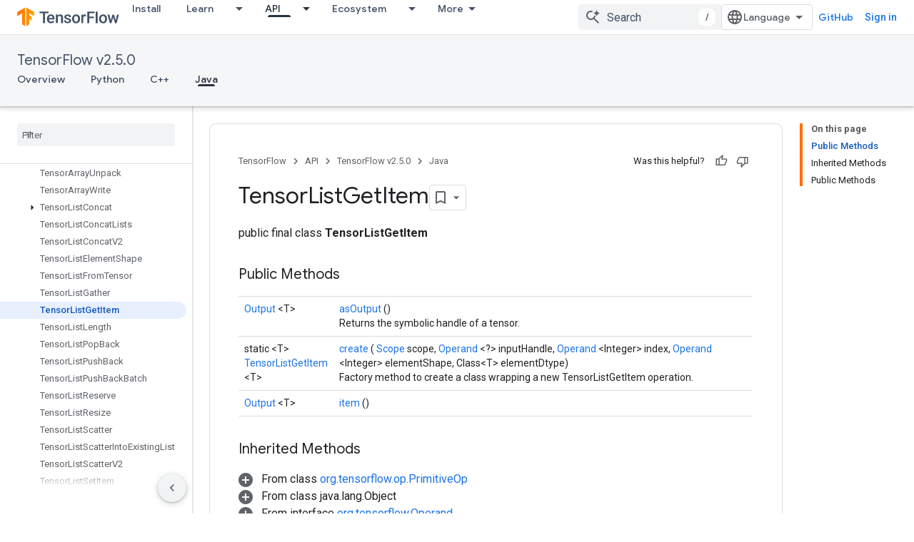

--- FILE ---
content_type: text/html; charset=utf-8
request_url: https://www.tensorflow.org/versions/r2.5/api_docs/java/org/tensorflow/op/core/TensorListGetItem
body_size: 48786
content:









<!doctype html>
<html 
      lang="en"
      dir="ltr">
  <head>
    <meta name="google-signin-client-id" content="157101835696-ooapojlodmuabs2do2vuhhnf90bccmoi.apps.googleusercontent.com"><meta name="google-signin-scope"
          content="profile email https://www.googleapis.com/auth/developerprofiles https://www.googleapis.com/auth/developerprofiles.award"><meta property="og:site_name" content="TensorFlow">
    <meta property="og:type" content="website"><meta name="robots" content="noindex"><meta name="theme-color" content="#ff6f00"><meta charset="utf-8">
    <meta content="IE=Edge" http-equiv="X-UA-Compatible">
    <meta name="viewport" content="width=device-width, initial-scale=1">
    

    <link rel="manifest" href="/_pwa/tensorflow/manifest.json"
          crossorigin="use-credentials">
    <link rel="preconnect" href="//www.gstatic.com" crossorigin>
    <link rel="preconnect" href="//fonts.gstatic.com" crossorigin>
    <link rel="preconnect" href="//fonts.googleapis.com" crossorigin>
    <link rel="preconnect" href="//apis.google.com" crossorigin>
    <link rel="preconnect" href="//www.google-analytics.com" crossorigin><link rel="stylesheet" href="//fonts.googleapis.com/css?family=Google+Sans:400,500|Roboto:400,400italic,500,500italic,700,700italic|Roboto+Mono:400,500,700&display=swap">
      <link rel="stylesheet"
            href="//fonts.googleapis.com/css2?family=Material+Icons&family=Material+Symbols+Outlined&display=block"><link rel="stylesheet" href="https://www.gstatic.com/devrel-devsite/prod/v6ce5ad94ac0a1c072d578cadf6a262564d4db6394dfb1362f0f1b3d58402d88d/tensorflow/css/app.css">
      <link rel="shortcut icon" href="https://www.gstatic.com/devrel-devsite/prod/v6ce5ad94ac0a1c072d578cadf6a262564d4db6394dfb1362f0f1b3d58402d88d/tensorflow/images/favicon.png">
    <link rel="apple-touch-icon" href="https://www.gstatic.com/devrel-devsite/prod/v6ce5ad94ac0a1c072d578cadf6a262564d4db6394dfb1362f0f1b3d58402d88d/tensorflow/images/apple-touch-icon-180x180.png"><link rel="canonical" href="https://www.tensorflow.org/versions/r2.5/api_docs/java/org/tensorflow/op/core/TensorListGetItem"><link rel="search" type="application/opensearchdescription+xml"
            title="TensorFlow" href="https://www.tensorflow.org/s/opensearch.xml">
      <link rel="alternate" hreflang="en"
          href="https://www.tensorflow.org/versions/r2.5/api_docs/java/org/tensorflow/op/core/TensorListGetItem" /><link rel="alternate" hreflang="x-default" href="https://www.tensorflow.org/versions/r2.5/api_docs/java/org/tensorflow/op/core/TensorListGetItem" /><link rel="alternate" hreflang="ar"
          href="https://www.tensorflow.org/versions/r2.5/api_docs/java/org/tensorflow/op/core/TensorListGetItem?hl=ar" /><link rel="alternate" hreflang="bn"
          href="https://www.tensorflow.org/versions/r2.5/api_docs/java/org/tensorflow/op/core/TensorListGetItem?hl=bn" /><link rel="alternate" hreflang="fa"
          href="https://www.tensorflow.org/versions/r2.5/api_docs/java/org/tensorflow/op/core/TensorListGetItem?hl=fa" /><link rel="alternate" hreflang="fr"
          href="https://www.tensorflow.org/versions/r2.5/api_docs/java/org/tensorflow/op/core/TensorListGetItem?hl=fr" /><link rel="alternate" hreflang="he"
          href="https://www.tensorflow.org/versions/r2.5/api_docs/java/org/tensorflow/op/core/TensorListGetItem?hl=he" /><link rel="alternate" hreflang="hi"
          href="https://www.tensorflow.org/versions/r2.5/api_docs/java/org/tensorflow/op/core/TensorListGetItem?hl=hi" /><link rel="alternate" hreflang="id"
          href="https://www.tensorflow.org/versions/r2.5/api_docs/java/org/tensorflow/op/core/TensorListGetItem?hl=id" /><link rel="alternate" hreflang="it"
          href="https://www.tensorflow.org/versions/r2.5/api_docs/java/org/tensorflow/op/core/TensorListGetItem?hl=it" /><link rel="alternate" hreflang="ja"
          href="https://www.tensorflow.org/versions/r2.5/api_docs/java/org/tensorflow/op/core/TensorListGetItem?hl=ja" /><link rel="alternate" hreflang="ko"
          href="https://www.tensorflow.org/versions/r2.5/api_docs/java/org/tensorflow/op/core/TensorListGetItem?hl=ko" /><link rel="alternate" hreflang="pl"
          href="https://www.tensorflow.org/versions/r2.5/api_docs/java/org/tensorflow/op/core/TensorListGetItem?hl=pl" /><link rel="alternate" hreflang="pt-BR"
          href="https://www.tensorflow.org/versions/r2.5/api_docs/java/org/tensorflow/op/core/TensorListGetItem?hl=pt-br" /><link rel="alternate" hreflang="pt"
          href="https://www.tensorflow.org/versions/r2.5/api_docs/java/org/tensorflow/op/core/TensorListGetItem?hl=pt" /><link rel="alternate" hreflang="ru"
          href="https://www.tensorflow.org/versions/r2.5/api_docs/java/org/tensorflow/op/core/TensorListGetItem?hl=ru" /><link rel="alternate" hreflang="es"
          href="https://www.tensorflow.org/versions/r2.5/api_docs/java/org/tensorflow/op/core/TensorListGetItem?hl=es" /><link rel="alternate" hreflang="es-419"
          href="https://www.tensorflow.org/versions/r2.5/api_docs/java/org/tensorflow/op/core/TensorListGetItem?hl=es-419" /><link rel="alternate" hreflang="th"
          href="https://www.tensorflow.org/versions/r2.5/api_docs/java/org/tensorflow/op/core/TensorListGetItem?hl=th" /><link rel="alternate" hreflang="tr"
          href="https://www.tensorflow.org/versions/r2.5/api_docs/java/org/tensorflow/op/core/TensorListGetItem?hl=tr" /><link rel="alternate" hreflang="vi"
          href="https://www.tensorflow.org/versions/r2.5/api_docs/java/org/tensorflow/op/core/TensorListGetItem?hl=vi" /><title>TensorListGetItem &nbsp;|&nbsp; TensorFlow v2.5.0</title>

<meta property="og:title" content="TensorListGetItem &nbsp;|&nbsp; TensorFlow v2.5.0"><meta property="og:url" content="https://www.tensorflow.org/versions/r2.5/api_docs/java/org/tensorflow/op/core/TensorListGetItem"><meta property="og:locale" content="en"><script type="application/ld+json">
  {
    "@context": "https://schema.org",
    "@type": "BreadcrumbList",
    "itemListElement": [{
      "@type": "ListItem",
      "position": 1,
      "name": "TensorFlow v2.5.0",
      "item": "https://www.tensorflow.org/versions/r2.5/api_docs"
    },{
      "@type": "ListItem",
      "position": 2,
      "name": "TensorListGetItem",
      "item": "https://www.tensorflow.org/versions/r2.5/api_docs/java/org/tensorflow/op/core/TensorListGetItem"
    }]
  }
  </script>
  
  
  
  
  
  
  
 

    
      <link rel="stylesheet" href="/extras.css"></head>
  <body class=""
        template="page"
        theme="tensorflow-theme"
        type="reference"
        
        
        
        layout="docs"
        
        
        
        
        
        display-toc
        pending>
  
    <devsite-progress type="indeterminate" id="app-progress"></devsite-progress>
  
  
    <a href="#main-content" class="skip-link button">
      
      Skip to main content
    </a>
    <section class="devsite-wrapper">
      <devsite-cookie-notification-bar></devsite-cookie-notification-bar><devsite-header role="banner">
  
    





















<div class="devsite-header--inner" data-nosnippet>
  <div class="devsite-top-logo-row-wrapper-wrapper">
    <div class="devsite-top-logo-row-wrapper">
      <div class="devsite-top-logo-row">
        <button type="button" id="devsite-hamburger-menu"
          class="devsite-header-icon-button button-flat material-icons gc-analytics-event"
          data-category="Site-Wide Custom Events"
          data-label="Navigation menu button"
          visually-hidden
          aria-label="Open menu">
        </button>
        
<div class="devsite-product-name-wrapper">

  <a href="/" class="devsite-site-logo-link gc-analytics-event"
   data-category="Site-Wide Custom Events" data-label="Site logo" track-type="globalNav"
   track-name="tensorFlow" track-metadata-position="nav"
   track-metadata-eventDetail="nav">
  
  <picture>
    
    <img src="https://www.gstatic.com/devrel-devsite/prod/v6ce5ad94ac0a1c072d578cadf6a262564d4db6394dfb1362f0f1b3d58402d88d/tensorflow/images/lockup.svg" class="devsite-site-logo" alt="TensorFlow">
  </picture>
  
</a>



  
  
  <span class="devsite-product-name">
    <ul class="devsite-breadcrumb-list"
  >
  
  <li class="devsite-breadcrumb-item
             ">
    
    
    
      
      
    
  </li>
  
</ul>
  </span>

</div>
        <div class="devsite-top-logo-row-middle">
          <div class="devsite-header-upper-tabs">
            
              
              
  <devsite-tabs class="upper-tabs">

    <nav class="devsite-tabs-wrapper" aria-label="Upper tabs">
      
        
          <tab  >
            
    <a href="https://www.tensorflow.org/install"
    class="devsite-tabs-content gc-analytics-event "
      track-metadata-eventdetail="https://www.tensorflow.org/install"
    
       track-type="nav"
       track-metadata-position="nav - install"
       track-metadata-module="primary nav"
       
       
         
           data-category="Site-Wide Custom Events"
         
           data-label="Tab: Install"
         
           track-name="install"
         
       >
    Install
  
    </a>
    
  
          </tab>
        
      
        
          <tab class="devsite-dropdown
    
    
    
    ">
  
    <a href="https://www.tensorflow.org/learn"
    class="devsite-tabs-content gc-analytics-event "
      track-metadata-eventdetail="https://www.tensorflow.org/learn"
    
       track-type="nav"
       track-metadata-position="nav - learn"
       track-metadata-module="primary nav"
       
       
         
           data-category="Site-Wide Custom Events"
         
           data-label="Tab: Learn"
         
           track-name="learn"
         
       >
    Learn
  
    </a>
    
      <button
         aria-haspopup="menu"
         aria-expanded="false"
         aria-label="Dropdown menu for Learn"
         track-type="nav"
         track-metadata-eventdetail="https://www.tensorflow.org/learn"
         track-metadata-position="nav - learn"
         track-metadata-module="primary nav"
         
          
            data-category="Site-Wide Custom Events"
          
            data-label="Tab: Learn"
          
            track-name="learn"
          
        
         class="devsite-tabs-dropdown-toggle devsite-icon devsite-icon-arrow-drop-down"></button>
    
  
  <div class="devsite-tabs-dropdown" role="menu" aria-label="submenu" hidden>
    
    <div class="devsite-tabs-dropdown-content">
      
        <div class="devsite-tabs-dropdown-column
                    tfo-menu-column-learn">
          
            <ul class="devsite-tabs-dropdown-section
                       ">
              
              
              
                <li class="devsite-nav-item">
                  <a href="https://www.tensorflow.org/learn"
                    
                     track-type="nav"
                     track-metadata-eventdetail="https://www.tensorflow.org/learn"
                     track-metadata-position="nav - learn"
                     track-metadata-module="tertiary nav"
                     
                     tooltip
                  >
                    
                    <div class="devsite-nav-item-title">
                      Introduction
                    </div>
                    
                    <div class="devsite-nav-item-description">
                      New to TensorFlow?
                    </div>
                    
                  </a>
                </li>
              
                <li class="devsite-nav-item">
                  <a href="https://www.tensorflow.org/tutorials"
                    
                     track-type="nav"
                     track-metadata-eventdetail="https://www.tensorflow.org/tutorials"
                     track-metadata-position="nav - learn"
                     track-metadata-module="tertiary nav"
                     
                     tooltip
                  >
                    
                    <div class="devsite-nav-item-title">
                      Tutorials
                    </div>
                    
                    <div class="devsite-nav-item-description">
                      Learn how to use TensorFlow with end-to-end examples
                    </div>
                    
                  </a>
                </li>
              
                <li class="devsite-nav-item">
                  <a href="https://www.tensorflow.org/guide"
                    
                     track-type="nav"
                     track-metadata-eventdetail="https://www.tensorflow.org/guide"
                     track-metadata-position="nav - learn"
                     track-metadata-module="tertiary nav"
                     
                     tooltip
                  >
                    
                    <div class="devsite-nav-item-title">
                      Guide
                    </div>
                    
                    <div class="devsite-nav-item-description">
                      Learn framework concepts and components
                    </div>
                    
                  </a>
                </li>
              
                <li class="devsite-nav-item">
                  <a href="https://www.tensorflow.org/resources/learn-ml"
                    
                     track-type="nav"
                     track-metadata-eventdetail="https://www.tensorflow.org/resources/learn-ml"
                     track-metadata-position="nav - learn"
                     track-metadata-module="tertiary nav"
                     
                     tooltip
                  >
                    
                    <div class="devsite-nav-item-title">
                      Learn ML
                    </div>
                    
                    <div class="devsite-nav-item-description">
                      Educational resources to master your path with TensorFlow
                    </div>
                    
                  </a>
                </li>
              
            </ul>
          
        </div>
      
    </div>
  </div>
</tab>
        
      
        
          <tab class="devsite-dropdown
    
    devsite-active
    
    ">
  
    <a href="https://www.tensorflow.org/api"
    class="devsite-tabs-content gc-analytics-event "
      track-metadata-eventdetail="https://www.tensorflow.org/api"
    
       track-type="nav"
       track-metadata-position="nav - api"
       track-metadata-module="primary nav"
       aria-label="API, selected" 
       
         
           data-category="Site-Wide Custom Events"
         
           data-label="Tab: API"
         
           track-name="api"
         
       >
    API
  
    </a>
    
      <button
         aria-haspopup="menu"
         aria-expanded="false"
         aria-label="Dropdown menu for API"
         track-type="nav"
         track-metadata-eventdetail="https://www.tensorflow.org/api"
         track-metadata-position="nav - api"
         track-metadata-module="primary nav"
         
          
            data-category="Site-Wide Custom Events"
          
            data-label="Tab: API"
          
            track-name="api"
          
        
         class="devsite-tabs-dropdown-toggle devsite-icon devsite-icon-arrow-drop-down"></button>
    
  
  <div class="devsite-tabs-dropdown" role="menu" aria-label="submenu" hidden>
    
    <div class="devsite-tabs-dropdown-content">
      
        <div class="devsite-tabs-dropdown-column
                    ">
          
            <ul class="devsite-tabs-dropdown-section
                       ">
              
              
              
                <li class="devsite-nav-item">
                  <a href="https://www.tensorflow.org/api/stable"
                    
                     track-type="nav"
                     track-metadata-eventdetail="https://www.tensorflow.org/api/stable"
                     track-metadata-position="nav - api"
                     track-metadata-module="tertiary nav"
                     
                     tooltip
                  >
                    
                    <div class="devsite-nav-item-title">
                      TensorFlow (v2.16.1)
                    </div>
                    
                  </a>
                </li>
              
                <li class="devsite-nav-item">
                  <a href="https://www.tensorflow.org/versions"
                    
                     track-type="nav"
                     track-metadata-eventdetail="https://www.tensorflow.org/versions"
                     track-metadata-position="nav - api"
                     track-metadata-module="tertiary nav"
                     
                     tooltip
                  >
                    
                    <div class="devsite-nav-item-title">
                      Versions…
                    </div>
                    
                  </a>
                </li>
              
            </ul>
          
        </div>
      
        <div class="devsite-tabs-dropdown-column
                    ">
          
            <ul class="devsite-tabs-dropdown-section
                       ">
              
              
              
                <li class="devsite-nav-item">
                  <a href="https://js.tensorflow.org/api/latest/"
                    
                     track-type="nav"
                     track-metadata-eventdetail="https://js.tensorflow.org/api/latest/"
                     track-metadata-position="nav - api"
                     track-metadata-module="tertiary nav"
                     
                     tooltip
                  >
                    
                    <div class="devsite-nav-item-title">
                      TensorFlow.js
                    </div>
                    
                  </a>
                </li>
              
                <li class="devsite-nav-item">
                  <a href="https://www.tensorflow.org/lite/api_docs"
                    
                     track-type="nav"
                     track-metadata-eventdetail="https://www.tensorflow.org/lite/api_docs"
                     track-metadata-position="nav - api"
                     track-metadata-module="tertiary nav"
                     
                     tooltip
                  >
                    
                    <div class="devsite-nav-item-title">
                      TensorFlow Lite
                    </div>
                    
                  </a>
                </li>
              
                <li class="devsite-nav-item">
                  <a href="https://www.tensorflow.org/tfx/api_docs"
                    
                     track-type="nav"
                     track-metadata-eventdetail="https://www.tensorflow.org/tfx/api_docs"
                     track-metadata-position="nav - api"
                     track-metadata-module="tertiary nav"
                     
                     tooltip
                  >
                    
                    <div class="devsite-nav-item-title">
                      TFX
                    </div>
                    
                  </a>
                </li>
              
            </ul>
          
        </div>
      
    </div>
  </div>
</tab>
        
      
        
          <tab class="devsite-dropdown
    
    
    
    ">
  
    <a href="https://www.tensorflow.org/resources/models-datasets"
    class="devsite-tabs-content gc-analytics-event "
      track-metadata-eventdetail="https://www.tensorflow.org/resources/models-datasets"
    
       track-type="nav"
       track-metadata-position="nav - ecosystem"
       track-metadata-module="primary nav"
       
       
         
           data-category="Site-Wide Custom Events"
         
           data-label="Tab: Ecosystem"
         
           track-name="ecosystem"
         
       >
    Ecosystem
  
    </a>
    
      <button
         aria-haspopup="menu"
         aria-expanded="false"
         aria-label="Dropdown menu for Ecosystem"
         track-type="nav"
         track-metadata-eventdetail="https://www.tensorflow.org/resources/models-datasets"
         track-metadata-position="nav - ecosystem"
         track-metadata-module="primary nav"
         
          
            data-category="Site-Wide Custom Events"
          
            data-label="Tab: Ecosystem"
          
            track-name="ecosystem"
          
        
         class="devsite-tabs-dropdown-toggle devsite-icon devsite-icon-arrow-drop-down"></button>
    
  
  <div class="devsite-tabs-dropdown" role="menu" aria-label="submenu" hidden>
    
    <div class="devsite-tabs-dropdown-content">
      
        <div class="devsite-tabs-dropdown-column
                    ">
          
            <ul class="devsite-tabs-dropdown-section
                       ">
              
                <li class="devsite-nav-title" role="heading" tooltip>LIBRARIES</li>
              
              
              
                <li class="devsite-nav-item">
                  <a href="https://www.tensorflow.org/js"
                    
                     track-type="nav"
                     track-metadata-eventdetail="https://www.tensorflow.org/js"
                     track-metadata-position="nav - ecosystem"
                     track-metadata-module="tertiary nav"
                     
                       track-metadata-module_headline="libraries"
                     
                     tooltip
                  >
                    
                    <div class="devsite-nav-item-title">
                      TensorFlow.js
                    </div>
                    
                    <div class="devsite-nav-item-description">
                      Develop web ML applications in JavaScript
                    </div>
                    
                  </a>
                </li>
              
                <li class="devsite-nav-item">
                  <a href="https://www.tensorflow.org/lite"
                    
                     track-type="nav"
                     track-metadata-eventdetail="https://www.tensorflow.org/lite"
                     track-metadata-position="nav - ecosystem"
                     track-metadata-module="tertiary nav"
                     
                       track-metadata-module_headline="libraries"
                     
                     tooltip
                  >
                    
                    <div class="devsite-nav-item-title">
                      TensorFlow Lite
                    </div>
                    
                    <div class="devsite-nav-item-description">
                      Deploy ML on mobile, microcontrollers and other edge devices
                    </div>
                    
                  </a>
                </li>
              
                <li class="devsite-nav-item">
                  <a href="https://www.tensorflow.org/tfx"
                    
                     track-type="nav"
                     track-metadata-eventdetail="https://www.tensorflow.org/tfx"
                     track-metadata-position="nav - ecosystem"
                     track-metadata-module="tertiary nav"
                     
                       track-metadata-module_headline="libraries"
                     
                     tooltip
                  >
                    
                    <div class="devsite-nav-item-title">
                      TFX
                    </div>
                    
                    <div class="devsite-nav-item-description">
                      Build production ML pipelines
                    </div>
                    
                  </a>
                </li>
              
                <li class="devsite-nav-item">
                  <a href="https://www.tensorflow.org/resources/libraries-extensions"
                    
                     track-type="nav"
                     track-metadata-eventdetail="https://www.tensorflow.org/resources/libraries-extensions"
                     track-metadata-position="nav - ecosystem"
                     track-metadata-module="tertiary nav"
                     
                       track-metadata-module_headline="libraries"
                     
                     tooltip
                  >
                    
                    <div class="devsite-nav-item-title">
                      All libraries
                    </div>
                    
                    <div class="devsite-nav-item-description">
                      Create advanced models and extend TensorFlow
                    </div>
                    
                  </a>
                </li>
              
            </ul>
          
        </div>
      
        <div class="devsite-tabs-dropdown-column
                    ">
          
            <ul class="devsite-tabs-dropdown-section
                       ">
              
                <li class="devsite-nav-title" role="heading" tooltip>RESOURCES</li>
              
              
              
                <li class="devsite-nav-item">
                  <a href="https://www.tensorflow.org/resources/models-datasets"
                    
                     track-type="nav"
                     track-metadata-eventdetail="https://www.tensorflow.org/resources/models-datasets"
                     track-metadata-position="nav - ecosystem"
                     track-metadata-module="tertiary nav"
                     
                       track-metadata-module_headline="resources"
                     
                     tooltip
                  >
                    
                    <div class="devsite-nav-item-title">
                      Models & datasets
                    </div>
                    
                    <div class="devsite-nav-item-description">
                      Pre-trained models and datasets built by Google and the community
                    </div>
                    
                  </a>
                </li>
              
                <li class="devsite-nav-item">
                  <a href="https://www.tensorflow.org/resources/tools"
                    
                     track-type="nav"
                     track-metadata-eventdetail="https://www.tensorflow.org/resources/tools"
                     track-metadata-position="nav - ecosystem"
                     track-metadata-module="tertiary nav"
                     
                       track-metadata-module_headline="resources"
                     
                     tooltip
                  >
                    
                    <div class="devsite-nav-item-title">
                      Tools
                    </div>
                    
                    <div class="devsite-nav-item-description">
                      Tools to support and accelerate TensorFlow workflows
                    </div>
                    
                  </a>
                </li>
              
                <li class="devsite-nav-item">
                  <a href="https://www.tensorflow.org/responsible_ai"
                    
                     track-type="nav"
                     track-metadata-eventdetail="https://www.tensorflow.org/responsible_ai"
                     track-metadata-position="nav - ecosystem"
                     track-metadata-module="tertiary nav"
                     
                       track-metadata-module_headline="resources"
                     
                     tooltip
                  >
                    
                    <div class="devsite-nav-item-title">
                      Responsible AI
                    </div>
                    
                    <div class="devsite-nav-item-description">
                      Resources for every stage of the ML workflow
                    </div>
                    
                  </a>
                </li>
              
                <li class="devsite-nav-item">
                  <a href="https://www.tensorflow.org/resources/recommendation-systems"
                    
                     track-type="nav"
                     track-metadata-eventdetail="https://www.tensorflow.org/resources/recommendation-systems"
                     track-metadata-position="nav - ecosystem"
                     track-metadata-module="tertiary nav"
                     
                       track-metadata-module_headline="resources"
                     
                     tooltip
                  >
                    
                    <div class="devsite-nav-item-title">
                      Recommendation systems
                    </div>
                    
                    <div class="devsite-nav-item-description">
                      Build recommendation systems with open source tools
                    </div>
                    
                  </a>
                </li>
              
            </ul>
          
        </div>
      
    </div>
  </div>
</tab>
        
      
        
          <tab class="devsite-dropdown
    
    
    
    ">
  
    <a href="https://www.tensorflow.org/community"
    class="devsite-tabs-content gc-analytics-event "
      track-metadata-eventdetail="https://www.tensorflow.org/community"
    
       track-type="nav"
       track-metadata-position="nav - community"
       track-metadata-module="primary nav"
       
       
         
           data-category="Site-Wide Custom Events"
         
           data-label="Tab: Community"
         
           track-name="community"
         
       >
    Community
  
    </a>
    
      <button
         aria-haspopup="menu"
         aria-expanded="false"
         aria-label="Dropdown menu for Community"
         track-type="nav"
         track-metadata-eventdetail="https://www.tensorflow.org/community"
         track-metadata-position="nav - community"
         track-metadata-module="primary nav"
         
          
            data-category="Site-Wide Custom Events"
          
            data-label="Tab: Community"
          
            track-name="community"
          
        
         class="devsite-tabs-dropdown-toggle devsite-icon devsite-icon-arrow-drop-down"></button>
    
  
  <div class="devsite-tabs-dropdown" role="menu" aria-label="submenu" hidden>
    
    <div class="devsite-tabs-dropdown-content">
      
        <div class="devsite-tabs-dropdown-column
                    ">
          
            <ul class="devsite-tabs-dropdown-section
                       ">
              
              
              
                <li class="devsite-nav-item">
                  <a href="https://www.tensorflow.org/community/groups"
                    
                     track-type="nav"
                     track-metadata-eventdetail="https://www.tensorflow.org/community/groups"
                     track-metadata-position="nav - community"
                     track-metadata-module="tertiary nav"
                     
                     tooltip
                  >
                    
                    <div class="devsite-nav-item-title">
                      Groups
                    </div>
                    
                    <div class="devsite-nav-item-description">
                      User groups, interest groups and mailing lists
                    </div>
                    
                  </a>
                </li>
              
                <li class="devsite-nav-item">
                  <a href="https://www.tensorflow.org/community/contribute"
                    
                     track-type="nav"
                     track-metadata-eventdetail="https://www.tensorflow.org/community/contribute"
                     track-metadata-position="nav - community"
                     track-metadata-module="tertiary nav"
                     
                     tooltip
                  >
                    
                    <div class="devsite-nav-item-title">
                      Contribute
                    </div>
                    
                    <div class="devsite-nav-item-description">
                      Guide for contributing to code and documentation
                    </div>
                    
                  </a>
                </li>
              
                <li class="devsite-nav-item">
                  <a href="https://blog.tensorflow.org/"
                    
                     track-type="nav"
                     track-metadata-eventdetail="https://blog.tensorflow.org/"
                     track-metadata-position="nav - community"
                     track-metadata-module="tertiary nav"
                     
                     tooltip
                  >
                    
                    <div class="devsite-nav-item-title">
                      Blog
                    </div>
                    
                    <div class="devsite-nav-item-description">
                      Stay up to date with all things TensorFlow
                    </div>
                    
                  </a>
                </li>
              
                <li class="devsite-nav-item">
                  <a href="https://discuss.tensorflow.org"
                    
                     track-type="nav"
                     track-metadata-eventdetail="https://discuss.tensorflow.org"
                     track-metadata-position="nav - community"
                     track-metadata-module="tertiary nav"
                     
                     tooltip
                  >
                    
                    <div class="devsite-nav-item-title">
                      Forum
                    </div>
                    
                    <div class="devsite-nav-item-description">
                      Discussion platform for the TensorFlow community
                    </div>
                    
                  </a>
                </li>
              
            </ul>
          
        </div>
      
    </div>
  </div>
</tab>
        
      
        
          <tab class="devsite-dropdown
    
    
    
    ">
  
    <a href="https://www.tensorflow.org/about"
    class="devsite-tabs-content gc-analytics-event "
      track-metadata-eventdetail="https://www.tensorflow.org/about"
    
       track-type="nav"
       track-metadata-position="nav - why tensorflow"
       track-metadata-module="primary nav"
       
       
         
           data-category="Site-Wide Custom Events"
         
           data-label="Tab: Why TensorFlow"
         
           track-name="why tensorflow"
         
       >
    Why TensorFlow
  
    </a>
    
      <button
         aria-haspopup="menu"
         aria-expanded="false"
         aria-label="Dropdown menu for Why TensorFlow"
         track-type="nav"
         track-metadata-eventdetail="https://www.tensorflow.org/about"
         track-metadata-position="nav - why tensorflow"
         track-metadata-module="primary nav"
         
          
            data-category="Site-Wide Custom Events"
          
            data-label="Tab: Why TensorFlow"
          
            track-name="why tensorflow"
          
        
         class="devsite-tabs-dropdown-toggle devsite-icon devsite-icon-arrow-drop-down"></button>
    
  
  <div class="devsite-tabs-dropdown" role="menu" aria-label="submenu" hidden>
    
    <div class="devsite-tabs-dropdown-content">
      
        <div class="devsite-tabs-dropdown-column
                    ">
          
            <ul class="devsite-tabs-dropdown-section
                       ">
              
              
              
                <li class="devsite-nav-item">
                  <a href="https://www.tensorflow.org/about"
                    
                     track-type="nav"
                     track-metadata-eventdetail="https://www.tensorflow.org/about"
                     track-metadata-position="nav - why tensorflow"
                     track-metadata-module="tertiary nav"
                     
                     tooltip
                  >
                    
                    <div class="devsite-nav-item-title">
                      About
                    </div>
                    
                  </a>
                </li>
              
                <li class="devsite-nav-item">
                  <a href="https://www.tensorflow.org/about/case-studies"
                    
                     track-type="nav"
                     track-metadata-eventdetail="https://www.tensorflow.org/about/case-studies"
                     track-metadata-position="nav - why tensorflow"
                     track-metadata-module="tertiary nav"
                     
                     tooltip
                  >
                    
                    <div class="devsite-nav-item-title">
                      Case studies
                    </div>
                    
                  </a>
                </li>
              
            </ul>
          
        </div>
      
    </div>
  </div>
</tab>
        
      
    </nav>

  </devsite-tabs>

            
           </div>
          
<devsite-search
    enable-signin
    enable-search
    enable-suggestions
      enable-query-completion
    
    enable-search-summaries
    project-name="TensorFlow v2.5.0"
    tenant-name="TensorFlow"
    
    
    
    
    
    >
  <form class="devsite-search-form" action="https://www.tensorflow.org/s/results" method="GET">
    <div class="devsite-search-container">
      <button type="button"
              search-open
              class="devsite-search-button devsite-header-icon-button button-flat material-icons"
              
              aria-label="Open search"></button>
      <div class="devsite-searchbox">
        <input
          aria-activedescendant=""
          aria-autocomplete="list"
          
          aria-label="Search"
          aria-expanded="false"
          aria-haspopup="listbox"
          autocomplete="off"
          class="devsite-search-field devsite-search-query"
          name="q"
          
          placeholder="Search"
          role="combobox"
          type="text"
          value=""
          >
          <div class="devsite-search-image material-icons" aria-hidden="true">
            
              <svg class="devsite-search-ai-image" width="24" height="24" viewBox="0 0 24 24" fill="none" xmlns="http://www.w3.org/2000/svg">
                  <g clip-path="url(#clip0_6641_386)">
                    <path d="M19.6 21L13.3 14.7C12.8 15.1 12.225 15.4167 11.575 15.65C10.925 15.8833 10.2333 16 9.5 16C7.68333 16 6.14167 15.375 4.875 14.125C3.625 12.8583 3 11.3167 3 9.5C3 7.68333 3.625 6.15 4.875 4.9C6.14167 3.63333 7.68333 3 9.5 3C10.0167 3 10.5167 3.05833 11 3.175C11.4833 3.275 11.9417 3.43333 12.375 3.65L10.825 5.2C10.6083 5.13333 10.3917 5.08333 10.175 5.05C9.95833 5.01667 9.73333 5 9.5 5C8.25 5 7.18333 5.44167 6.3 6.325C5.43333 7.19167 5 8.25 5 9.5C5 10.75 5.43333 11.8167 6.3 12.7C7.18333 13.5667 8.25 14 9.5 14C10.6667 14 11.6667 13.625 12.5 12.875C13.35 12.1083 13.8417 11.15 13.975 10H15.975C15.925 10.6333 15.7833 11.2333 15.55 11.8C15.3333 12.3667 15.05 12.8667 14.7 13.3L21 19.6L19.6 21ZM17.5 12C17.5 10.4667 16.9667 9.16667 15.9 8.1C14.8333 7.03333 13.5333 6.5 12 6.5C13.5333 6.5 14.8333 5.96667 15.9 4.9C16.9667 3.83333 17.5 2.53333 17.5 0.999999C17.5 2.53333 18.0333 3.83333 19.1 4.9C20.1667 5.96667 21.4667 6.5 23 6.5C21.4667 6.5 20.1667 7.03333 19.1 8.1C18.0333 9.16667 17.5 10.4667 17.5 12Z" fill="#5F6368"/>
                  </g>
                <defs>
                <clipPath id="clip0_6641_386">
                <rect width="24" height="24" fill="white"/>
                </clipPath>
                </defs>
              </svg>
            
          </div>
          <div class="devsite-search-shortcut-icon-container" aria-hidden="true">
            <kbd class="devsite-search-shortcut-icon">/</kbd>
          </div>
      </div>
    </div>
  </form>
  <button type="button"
          search-close
          class="devsite-search-button devsite-header-icon-button button-flat material-icons"
          
          aria-label="Close search"></button>
</devsite-search>

        </div>

        

          

          

          

          
<devsite-language-selector>
  <ul role="presentation">
    
    
    <li role="presentation">
      <a role="menuitem" lang="en"
        >English</a>
    </li>
    
    <li role="presentation">
      <a role="menuitem" lang="es"
        >Español</a>
    </li>
    
    <li role="presentation">
      <a role="menuitem" lang="es_419"
        >Español – América Latina</a>
    </li>
    
    <li role="presentation">
      <a role="menuitem" lang="fr"
        >Français</a>
    </li>
    
    <li role="presentation">
      <a role="menuitem" lang="id"
        >Indonesia</a>
    </li>
    
    <li role="presentation">
      <a role="menuitem" lang="it"
        >Italiano</a>
    </li>
    
    <li role="presentation">
      <a role="menuitem" lang="pl"
        >Polski</a>
    </li>
    
    <li role="presentation">
      <a role="menuitem" lang="pt"
        >Português</a>
    </li>
    
    <li role="presentation">
      <a role="menuitem" lang="pt_br"
        >Português – Brasil</a>
    </li>
    
    <li role="presentation">
      <a role="menuitem" lang="vi"
        >Tiếng Việt</a>
    </li>
    
    <li role="presentation">
      <a role="menuitem" lang="tr"
        >Türkçe</a>
    </li>
    
    <li role="presentation">
      <a role="menuitem" lang="ru"
        >Русский</a>
    </li>
    
    <li role="presentation">
      <a role="menuitem" lang="he"
        >עברית</a>
    </li>
    
    <li role="presentation">
      <a role="menuitem" lang="ar"
        >العربيّة</a>
    </li>
    
    <li role="presentation">
      <a role="menuitem" lang="fa"
        >فارسی</a>
    </li>
    
    <li role="presentation">
      <a role="menuitem" lang="hi"
        >हिंदी</a>
    </li>
    
    <li role="presentation">
      <a role="menuitem" lang="bn"
        >বাংলা</a>
    </li>
    
    <li role="presentation">
      <a role="menuitem" lang="th"
        >ภาษาไทย</a>
    </li>
    
    <li role="presentation">
      <a role="menuitem" lang="zh_cn"
        >中文 – 简体</a>
    </li>
    
    <li role="presentation">
      <a role="menuitem" lang="ja"
        >日本語</a>
    </li>
    
    <li role="presentation">
      <a role="menuitem" lang="ko"
        >한국어</a>
    </li>
    
  </ul>
</devsite-language-selector>


          
            <a class="devsite-header-link devsite-top-button button gc-analytics-event "
    href="//github.com/tensorflow"
    data-category="Site-Wide Custom Events"
    data-label="Site header link: GitHub"
    >
  GitHub
</a>
          

        

        
          <devsite-user 
                        
                        
                          enable-profiles
                        
                        
                        id="devsite-user">
            
              
              <span class="button devsite-top-button" aria-hidden="true" visually-hidden>Sign in</span>
            
          </devsite-user>
        
        
        
      </div>
    </div>
  </div>



  <div class="devsite-collapsible-section
    ">
    <div class="devsite-header-background">
      
        
          <div class="devsite-product-id-row"
           >
            <div class="devsite-product-description-row">
              
                
                <div class="devsite-product-id">
                  
                  
                  
                    <ul class="devsite-breadcrumb-list"
  >
  
  <li class="devsite-breadcrumb-item
             ">
    
    
    
      
  <a href="https://www.tensorflow.org/versions/r2.5/api_docs"
      
        class="devsite-breadcrumb-link gc-analytics-event"
      
        data-category="Site-Wide Custom Events"
      
        data-label="Lower Header"
      
        data-value="1"
      
        track-type="globalNav"
      
        track-name="breadcrumb"
      
        track-metadata-position="1"
      
        track-metadata-eventdetail="TensorFlow v2.5.0"
      
    >
    
        TensorFlow v2.5.0
      
  </a>
  
    
  </li>
  
</ul>
                </div>
                
              
              
            </div>
            
          </div>
          
        
      
      
        <div class="devsite-doc-set-nav-row">
          
          
            
            
  <devsite-tabs class="lower-tabs">

    <nav class="devsite-tabs-wrapper" aria-label="Lower tabs">
      
        
          <tab  >
            
    <a href="https://www.tensorflow.org/versions/r2.5/api_docs"
    class="devsite-tabs-content gc-analytics-event "
      track-metadata-eventdetail="https://www.tensorflow.org/versions/r2.5/api_docs"
    
       track-type="nav"
       track-metadata-position="nav - overview"
       track-metadata-module="primary nav"
       
       
         
           data-category="Site-Wide Custom Events"
         
           data-label="Tab: Overview"
         
           track-name="overview"
         
       >
    Overview
  
    </a>
    
  
          </tab>
        
      
        
          <tab  >
            
    <a href="https://www.tensorflow.org/versions/r2.5/api_docs/python/tf"
    class="devsite-tabs-content gc-analytics-event "
      track-metadata-eventdetail="https://www.tensorflow.org/versions/r2.5/api_docs/python/tf"
    
       track-type="nav"
       track-metadata-position="nav - python"
       track-metadata-module="primary nav"
       
       
         
           data-category="Site-Wide Custom Events"
         
           data-label="Tab: Python"
         
           track-name="python"
         
       >
    Python
  
    </a>
    
  
          </tab>
        
      
        
          <tab  >
            
    <a href="https://www.tensorflow.org/versions/r2.5/api_docs/cc"
    class="devsite-tabs-content gc-analytics-event "
      track-metadata-eventdetail="https://www.tensorflow.org/versions/r2.5/api_docs/cc"
    
       track-type="nav"
       track-metadata-position="nav - c++"
       track-metadata-module="primary nav"
       
       
         
           data-category="Site-Wide Custom Events"
         
           data-label="Tab: C++"
         
           track-name="c++"
         
       >
    C++
  
    </a>
    
  
          </tab>
        
      
        
          <tab  class="devsite-active">
            
    <a href="https://www.tensorflow.org/versions/r2.5/api_docs/java/org/tensorflow/package-summary"
    class="devsite-tabs-content gc-analytics-event "
      track-metadata-eventdetail="https://www.tensorflow.org/versions/r2.5/api_docs/java/org/tensorflow/package-summary"
    
       track-type="nav"
       track-metadata-position="nav - java"
       track-metadata-module="primary nav"
       aria-label="Java, selected" 
       
         
           data-category="Site-Wide Custom Events"
         
           data-label="Tab: Java"
         
           track-name="java"
         
       >
    Java
  
    </a>
    
  
          </tab>
        
      
    </nav>

  </devsite-tabs>

          
          
        </div>
      
    </div>
  </div>

</div>



  

  
</devsite-header>
      <devsite-book-nav scrollbars >
        
          





















<div class="devsite-book-nav-filter"
     >
  <span class="filter-list-icon material-icons" aria-hidden="true"></span>
  <input type="text"
         placeholder="Filter"
         
         aria-label="Type to filter"
         role="searchbox">
  
  <span class="filter-clear-button hidden"
        data-title="Clear filter"
        aria-label="Clear filter"
        role="button"
        tabindex="0"></span>
</div>

<nav class="devsite-book-nav devsite-nav nocontent"
     aria-label="Side menu">
  <div class="devsite-mobile-header">
    <button type="button"
            id="devsite-close-nav"
            class="devsite-header-icon-button button-flat material-icons gc-analytics-event"
            data-category="Site-Wide Custom Events"
            data-label="Close navigation"
            aria-label="Close navigation">
    </button>
    <div class="devsite-product-name-wrapper">

  <a href="/" class="devsite-site-logo-link gc-analytics-event"
   data-category="Site-Wide Custom Events" data-label="Site logo" track-type="globalNav"
   track-name="tensorFlow" track-metadata-position="nav"
   track-metadata-eventDetail="nav">
  
  <picture>
    
    <img src="https://www.gstatic.com/devrel-devsite/prod/v6ce5ad94ac0a1c072d578cadf6a262564d4db6394dfb1362f0f1b3d58402d88d/tensorflow/images/lockup.svg" class="devsite-site-logo" alt="TensorFlow">
  </picture>
  
</a>


  
      <span class="devsite-product-name">
        
        
        <ul class="devsite-breadcrumb-list"
  >
  
  <li class="devsite-breadcrumb-item
             ">
    
    
    
      
      
    
  </li>
  
</ul>
      </span>
    

</div>
  </div>

  <div class="devsite-book-nav-wrapper">
    <div class="devsite-mobile-nav-top">
      
        <ul class="devsite-nav-list">
          
            <li class="devsite-nav-item">
              
  
  <a href="/install"
    
       class="devsite-nav-title gc-analytics-event
              devsite-nav-has-children
              "
    

    
      
        data-category="Site-Wide Custom Events"
      
        data-label="Tab: Install"
      
        track-name="install"
      
    
     data-category="Site-Wide Custom Events"
     data-label="Responsive Tab: Install"
     track-type="globalNav"
     track-metadata-eventDetail="globalMenu"
     track-metadata-position="nav">
  
    <span class="devsite-nav-text" tooltip >
      Install
   </span>
    
    <span class="devsite-nav-icon material-icons" data-icon="forward"
          >
    </span>
    
  
  </a>
  

  
              
            </li>
          
            <li class="devsite-nav-item">
              
  
  <a href="/learn"
    
       class="devsite-nav-title gc-analytics-event
              
              "
    

    
      
        data-category="Site-Wide Custom Events"
      
        data-label="Tab: Learn"
      
        track-name="learn"
      
    
     data-category="Site-Wide Custom Events"
     data-label="Responsive Tab: Learn"
     track-type="globalNav"
     track-metadata-eventDetail="globalMenu"
     track-metadata-position="nav">
  
    <span class="devsite-nav-text" tooltip >
      Learn
   </span>
    
  
  </a>
  

  
    <ul class="devsite-nav-responsive-tabs devsite-nav-has-menu
               ">
      
<li class="devsite-nav-item">

  
  <span
    
       class="devsite-nav-title"
       tooltip
    
    
      
        data-category="Site-Wide Custom Events"
      
        data-label="Tab: Learn"
      
        track-name="learn"
      
    >
  
    <span class="devsite-nav-text" tooltip menu="Learn">
      More
   </span>
    
    <span class="devsite-nav-icon material-icons" data-icon="forward"
          menu="Learn">
    </span>
    
  
  </span>
  

</li>

    </ul>
  
              
            </li>
          
            <li class="devsite-nav-item">
              
  
  <a href="/api"
    
       class="devsite-nav-title gc-analytics-event
              
              devsite-nav-active"
    

    
      
        data-category="Site-Wide Custom Events"
      
        data-label="Tab: API"
      
        track-name="api"
      
    
     data-category="Site-Wide Custom Events"
     data-label="Responsive Tab: API"
     track-type="globalNav"
     track-metadata-eventDetail="globalMenu"
     track-metadata-position="nav">
  
    <span class="devsite-nav-text" tooltip >
      API
   </span>
    
  
  </a>
  

  
    <ul class="devsite-nav-responsive-tabs devsite-nav-has-menu
               ">
      
<li class="devsite-nav-item">

  
  <span
    
       class="devsite-nav-title"
       tooltip
    
    
      
        data-category="Site-Wide Custom Events"
      
        data-label="Tab: API"
      
        track-name="api"
      
    >
  
    <span class="devsite-nav-text" tooltip menu="API">
      More
   </span>
    
    <span class="devsite-nav-icon material-icons" data-icon="forward"
          menu="API">
    </span>
    
  
  </span>
  

</li>

    </ul>
  
              
                <ul class="devsite-nav-responsive-tabs">
                  
                    
                    
                    
                    <li class="devsite-nav-item">
                      
  
  <a href="/versions/r2.5/api_docs"
    
       class="devsite-nav-title gc-analytics-event
              devsite-nav-has-children
              "
    

    
      
        data-category="Site-Wide Custom Events"
      
        data-label="Tab: Overview"
      
        track-name="overview"
      
    
     data-category="Site-Wide Custom Events"
     data-label="Responsive Tab: Overview"
     track-type="globalNav"
     track-metadata-eventDetail="globalMenu"
     track-metadata-position="nav">
  
    <span class="devsite-nav-text" tooltip >
      Overview
   </span>
    
    <span class="devsite-nav-icon material-icons" data-icon="forward"
          >
    </span>
    
  
  </a>
  

  
                    </li>
                  
                    
                    
                    
                    <li class="devsite-nav-item">
                      
  
  <a href="/versions/r2.5/api_docs/python/tf"
    
       class="devsite-nav-title gc-analytics-event
              devsite-nav-has-children
              "
    

    
      
        data-category="Site-Wide Custom Events"
      
        data-label="Tab: Python"
      
        track-name="python"
      
    
     data-category="Site-Wide Custom Events"
     data-label="Responsive Tab: Python"
     track-type="globalNav"
     track-metadata-eventDetail="globalMenu"
     track-metadata-position="nav">
  
    <span class="devsite-nav-text" tooltip >
      Python
   </span>
    
    <span class="devsite-nav-icon material-icons" data-icon="forward"
          >
    </span>
    
  
  </a>
  

  
                    </li>
                  
                    
                    
                    
                    <li class="devsite-nav-item">
                      
  
  <a href="/versions/r2.5/api_docs/cc"
    
       class="devsite-nav-title gc-analytics-event
              devsite-nav-has-children
              "
    

    
      
        data-category="Site-Wide Custom Events"
      
        data-label="Tab: C++"
      
        track-name="c++"
      
    
     data-category="Site-Wide Custom Events"
     data-label="Responsive Tab: C++"
     track-type="globalNav"
     track-metadata-eventDetail="globalMenu"
     track-metadata-position="nav">
  
    <span class="devsite-nav-text" tooltip >
      C++
   </span>
    
    <span class="devsite-nav-icon material-icons" data-icon="forward"
          >
    </span>
    
  
  </a>
  

  
                    </li>
                  
                    
                    
                    
                    <li class="devsite-nav-item">
                      
  
  <a href="/versions/r2.5/api_docs/java/org/tensorflow/package-summary"
    
       class="devsite-nav-title gc-analytics-event
              devsite-nav-has-children
              devsite-nav-active"
    

    
      
        data-category="Site-Wide Custom Events"
      
        data-label="Tab: Java"
      
        track-name="java"
      
    
     data-category="Site-Wide Custom Events"
     data-label="Responsive Tab: Java"
     track-type="globalNav"
     track-metadata-eventDetail="globalMenu"
     track-metadata-position="nav">
  
    <span class="devsite-nav-text" tooltip menu="_book">
      Java
   </span>
    
    <span class="devsite-nav-icon material-icons" data-icon="forward"
          menu="_book">
    </span>
    
  
  </a>
  

  
                    </li>
                  
                </ul>
              
            </li>
          
            <li class="devsite-nav-item">
              
  
  <a href="/resources/models-datasets"
    
       class="devsite-nav-title gc-analytics-event
              
              "
    

    
      
        data-category="Site-Wide Custom Events"
      
        data-label="Tab: Ecosystem"
      
        track-name="ecosystem"
      
    
     data-category="Site-Wide Custom Events"
     data-label="Responsive Tab: Ecosystem"
     track-type="globalNav"
     track-metadata-eventDetail="globalMenu"
     track-metadata-position="nav">
  
    <span class="devsite-nav-text" tooltip >
      Ecosystem
   </span>
    
  
  </a>
  

  
    <ul class="devsite-nav-responsive-tabs devsite-nav-has-menu
               ">
      
<li class="devsite-nav-item">

  
  <span
    
       class="devsite-nav-title"
       tooltip
    
    
      
        data-category="Site-Wide Custom Events"
      
        data-label="Tab: Ecosystem"
      
        track-name="ecosystem"
      
    >
  
    <span class="devsite-nav-text" tooltip menu="Ecosystem">
      More
   </span>
    
    <span class="devsite-nav-icon material-icons" data-icon="forward"
          menu="Ecosystem">
    </span>
    
  
  </span>
  

</li>

    </ul>
  
              
            </li>
          
            <li class="devsite-nav-item">
              
  
  <a href="/community"
    
       class="devsite-nav-title gc-analytics-event
              
              "
    

    
      
        data-category="Site-Wide Custom Events"
      
        data-label="Tab: Community"
      
        track-name="community"
      
    
     data-category="Site-Wide Custom Events"
     data-label="Responsive Tab: Community"
     track-type="globalNav"
     track-metadata-eventDetail="globalMenu"
     track-metadata-position="nav">
  
    <span class="devsite-nav-text" tooltip >
      Community
   </span>
    
  
  </a>
  

  
    <ul class="devsite-nav-responsive-tabs devsite-nav-has-menu
               ">
      
<li class="devsite-nav-item">

  
  <span
    
       class="devsite-nav-title"
       tooltip
    
    
      
        data-category="Site-Wide Custom Events"
      
        data-label="Tab: Community"
      
        track-name="community"
      
    >
  
    <span class="devsite-nav-text" tooltip menu="Community">
      More
   </span>
    
    <span class="devsite-nav-icon material-icons" data-icon="forward"
          menu="Community">
    </span>
    
  
  </span>
  

</li>

    </ul>
  
              
            </li>
          
            <li class="devsite-nav-item">
              
  
  <a href="/about"
    
       class="devsite-nav-title gc-analytics-event
              
              "
    

    
      
        data-category="Site-Wide Custom Events"
      
        data-label="Tab: Why TensorFlow"
      
        track-name="why tensorflow"
      
    
     data-category="Site-Wide Custom Events"
     data-label="Responsive Tab: Why TensorFlow"
     track-type="globalNav"
     track-metadata-eventDetail="globalMenu"
     track-metadata-position="nav">
  
    <span class="devsite-nav-text" tooltip >
      Why TensorFlow
   </span>
    
  
  </a>
  

  
    <ul class="devsite-nav-responsive-tabs devsite-nav-has-menu
               ">
      
<li class="devsite-nav-item">

  
  <span
    
       class="devsite-nav-title"
       tooltip
    
    
      
        data-category="Site-Wide Custom Events"
      
        data-label="Tab: Why TensorFlow"
      
        track-name="why tensorflow"
      
    >
  
    <span class="devsite-nav-text" tooltip menu="Why TensorFlow">
      More
   </span>
    
    <span class="devsite-nav-icon material-icons" data-icon="forward"
          menu="Why TensorFlow">
    </span>
    
  
  </span>
  

</li>

    </ul>
  
              
            </li>
          
          
    
    
<li class="devsite-nav-item">

  
  <a href="//github.com/tensorflow"
    
       class="devsite-nav-title gc-analytics-event "
    

    
     data-category="Site-Wide Custom Events"
     data-label="Responsive Tab: GitHub"
     track-type="navMenu"
     track-metadata-eventDetail="globalMenu"
     track-metadata-position="nav">
  
    <span class="devsite-nav-text" tooltip >
      GitHub
   </span>
    
  
  </a>
  

</li>

  
          
        </ul>
      
    </div>
    
      <div class="devsite-mobile-nav-bottom">
        
          
          <ul class="devsite-nav-list" menu="_book">
            <li class="devsite-nav-item
           devsite-nav-expandable
           devsite-nav-deprecated"><div class="devsite-expandable-nav">
      <a class="devsite-nav-toggle" aria-hidden="true"></a><div class="devsite-nav-title devsite-nav-title-no-path" tabindex="0" role="button">
        <span class="devsite-nav-text" tooltip>TensorFlow for Java</span><span class="devsite-nav-icon material-icons"
        data-icon="deprecated"
        data-title="Deprecated"
        aria-hidden="true"></span>
      </div><ul class="devsite-nav-section"><li class="devsite-nav-item
           devsite-nav-expandable"><div class="devsite-expandable-nav">
      <a class="devsite-nav-toggle" aria-hidden="true"></a><div class="devsite-nav-title devsite-nav-title-no-path" tabindex="0" role="button">
        <span class="devsite-nav-text" tooltip>org.tensorflow</span>
      </div><ul class="devsite-nav-section"><li class="devsite-nav-item"><a href="/versions/r2.5/api_docs/java/org/tensorflow/package-summary"
        class="devsite-nav-title gc-analytics-event"
        data-category="Site-Wide Custom Events"
        data-label="Book nav link, pathname: /versions/r2.5/api_docs/java/org/tensorflow/package-summary"
        track-type="bookNav"
        track-name="click"
        track-metadata-eventdetail="/versions/r2.5/api_docs/java/org/tensorflow/package-summary"
      ><span class="devsite-nav-text" tooltip>Overview</span></a></li><li class="devsite-nav-item"><a href="/versions/r2.5/api_docs/java/org/tensorflow/DataType"
        class="devsite-nav-title gc-analytics-event"
        data-category="Site-Wide Custom Events"
        data-label="Book nav link, pathname: /versions/r2.5/api_docs/java/org/tensorflow/DataType"
        track-type="bookNav"
        track-name="click"
        track-metadata-eventdetail="/versions/r2.5/api_docs/java/org/tensorflow/DataType"
      ><span class="devsite-nav-text" tooltip>DataType</span></a></li><li class="devsite-nav-item
           devsite-nav-expandable"><div class="devsite-expandable-nav">
      <a class="devsite-nav-toggle" aria-hidden="true"></a><div class="devsite-nav-title devsite-nav-title-no-path" tabindex="0" role="button">
        <span class="devsite-nav-text" tooltip>EagerSession</span>
      </div><ul class="devsite-nav-section"><li class="devsite-nav-item"><a href="/versions/r2.5/api_docs/java/org/tensorflow/EagerSession"
        class="devsite-nav-title gc-analytics-event"
        data-category="Site-Wide Custom Events"
        data-label="Book nav link, pathname: /versions/r2.5/api_docs/java/org/tensorflow/EagerSession"
        track-type="bookNav"
        track-name="click"
        track-metadata-eventdetail="/versions/r2.5/api_docs/java/org/tensorflow/EagerSession"
      ><span class="devsite-nav-text" tooltip>Overview</span></a></li><li class="devsite-nav-item"><a href="/versions/r2.5/api_docs/java/org/tensorflow/EagerSession.DevicePlacementPolicy"
        class="devsite-nav-title gc-analytics-event"
        data-category="Site-Wide Custom Events"
        data-label="Book nav link, pathname: /versions/r2.5/api_docs/java/org/tensorflow/EagerSession.DevicePlacementPolicy"
        track-type="bookNav"
        track-name="click"
        track-metadata-eventdetail="/versions/r2.5/api_docs/java/org/tensorflow/EagerSession.DevicePlacementPolicy"
      ><span class="devsite-nav-text" tooltip>DevicePlacementPolicy</span></a></li><li class="devsite-nav-item"><a href="/versions/r2.5/api_docs/java/org/tensorflow/EagerSession.Options"
        class="devsite-nav-title gc-analytics-event"
        data-category="Site-Wide Custom Events"
        data-label="Book nav link, pathname: /versions/r2.5/api_docs/java/org/tensorflow/EagerSession.Options"
        track-type="bookNav"
        track-name="click"
        track-metadata-eventdetail="/versions/r2.5/api_docs/java/org/tensorflow/EagerSession.Options"
      ><span class="devsite-nav-text" tooltip>Options</span></a></li><li class="devsite-nav-item"><a href="/versions/r2.5/api_docs/java/org/tensorflow/EagerSession.ResourceCleanupStrategy"
        class="devsite-nav-title gc-analytics-event"
        data-category="Site-Wide Custom Events"
        data-label="Book nav link, pathname: /versions/r2.5/api_docs/java/org/tensorflow/EagerSession.ResourceCleanupStrategy"
        track-type="bookNav"
        track-name="click"
        track-metadata-eventdetail="/versions/r2.5/api_docs/java/org/tensorflow/EagerSession.ResourceCleanupStrategy"
      ><span class="devsite-nav-text" tooltip>ResourceCleanupStrategy</span></a></li></ul></div></li><li class="devsite-nav-item"><a href="/versions/r2.5/api_docs/java/org/tensorflow/ExecutionEnvironment"
        class="devsite-nav-title gc-analytics-event"
        data-category="Site-Wide Custom Events"
        data-label="Book nav link, pathname: /versions/r2.5/api_docs/java/org/tensorflow/ExecutionEnvironment"
        track-type="bookNav"
        track-name="click"
        track-metadata-eventdetail="/versions/r2.5/api_docs/java/org/tensorflow/ExecutionEnvironment"
      ><span class="devsite-nav-text" tooltip>ExecutionEnvironment</span></a></li><li class="devsite-nav-item
           devsite-nav-expandable"><div class="devsite-expandable-nav">
      <a class="devsite-nav-toggle" aria-hidden="true"></a><div class="devsite-nav-title devsite-nav-title-no-path" tabindex="0" role="button">
        <span class="devsite-nav-text" tooltip>Graph</span>
      </div><ul class="devsite-nav-section"><li class="devsite-nav-item"><a href="/versions/r2.5/api_docs/java/org/tensorflow/Graph"
        class="devsite-nav-title gc-analytics-event"
        data-category="Site-Wide Custom Events"
        data-label="Book nav link, pathname: /versions/r2.5/api_docs/java/org/tensorflow/Graph"
        track-type="bookNav"
        track-name="click"
        track-metadata-eventdetail="/versions/r2.5/api_docs/java/org/tensorflow/Graph"
      ><span class="devsite-nav-text" tooltip>Overview</span></a></li><li class="devsite-nav-item"><a href="/versions/r2.5/api_docs/java/org/tensorflow/Graph.WhileSubgraphBuilder"
        class="devsite-nav-title gc-analytics-event"
        data-category="Site-Wide Custom Events"
        data-label="Book nav link, pathname: /versions/r2.5/api_docs/java/org/tensorflow/Graph.WhileSubgraphBuilder"
        track-type="bookNav"
        track-name="click"
        track-metadata-eventdetail="/versions/r2.5/api_docs/java/org/tensorflow/Graph.WhileSubgraphBuilder"
      ><span class="devsite-nav-text" tooltip>WhileSubgraphBuilder</span></a></li></ul></div></li><li class="devsite-nav-item"><a href="/versions/r2.5/api_docs/java/org/tensorflow/GraphOperation"
        class="devsite-nav-title gc-analytics-event"
        data-category="Site-Wide Custom Events"
        data-label="Book nav link, pathname: /versions/r2.5/api_docs/java/org/tensorflow/GraphOperation"
        track-type="bookNav"
        track-name="click"
        track-metadata-eventdetail="/versions/r2.5/api_docs/java/org/tensorflow/GraphOperation"
      ><span class="devsite-nav-text" tooltip>GraphOperation</span></a></li><li class="devsite-nav-item"><a href="/versions/r2.5/api_docs/java/org/tensorflow/GraphOperationBuilder"
        class="devsite-nav-title gc-analytics-event"
        data-category="Site-Wide Custom Events"
        data-label="Book nav link, pathname: /versions/r2.5/api_docs/java/org/tensorflow/GraphOperationBuilder"
        track-type="bookNav"
        track-name="click"
        track-metadata-eventdetail="/versions/r2.5/api_docs/java/org/tensorflow/GraphOperationBuilder"
      ><span class="devsite-nav-text" tooltip>GraphOperationBuilder</span></a></li><li class="devsite-nav-item"><a href="/versions/r2.5/api_docs/java/org/tensorflow/Operand"
        class="devsite-nav-title gc-analytics-event"
        data-category="Site-Wide Custom Events"
        data-label="Book nav link, pathname: /versions/r2.5/api_docs/java/org/tensorflow/Operand"
        track-type="bookNav"
        track-name="click"
        track-metadata-eventdetail="/versions/r2.5/api_docs/java/org/tensorflow/Operand"
      ><span class="devsite-nav-text" tooltip>Operand</span></a></li><li class="devsite-nav-item"><a href="/versions/r2.5/api_docs/java/org/tensorflow/Operation"
        class="devsite-nav-title gc-analytics-event"
        data-category="Site-Wide Custom Events"
        data-label="Book nav link, pathname: /versions/r2.5/api_docs/java/org/tensorflow/Operation"
        track-type="bookNav"
        track-name="click"
        track-metadata-eventdetail="/versions/r2.5/api_docs/java/org/tensorflow/Operation"
      ><span class="devsite-nav-text" tooltip>Operation</span></a></li><li class="devsite-nav-item"><a href="/versions/r2.5/api_docs/java/org/tensorflow/OperationBuilder"
        class="devsite-nav-title gc-analytics-event"
        data-category="Site-Wide Custom Events"
        data-label="Book nav link, pathname: /versions/r2.5/api_docs/java/org/tensorflow/OperationBuilder"
        track-type="bookNav"
        track-name="click"
        track-metadata-eventdetail="/versions/r2.5/api_docs/java/org/tensorflow/OperationBuilder"
      ><span class="devsite-nav-text" tooltip>OperationBuilder</span></a></li><li class="devsite-nav-item"><a href="/versions/r2.5/api_docs/java/org/tensorflow/Output"
        class="devsite-nav-title gc-analytics-event"
        data-category="Site-Wide Custom Events"
        data-label="Book nav link, pathname: /versions/r2.5/api_docs/java/org/tensorflow/Output"
        track-type="bookNav"
        track-name="click"
        track-metadata-eventdetail="/versions/r2.5/api_docs/java/org/tensorflow/Output"
      ><span class="devsite-nav-text" tooltip>Output</span></a></li><li class="devsite-nav-item
           devsite-nav-expandable"><div class="devsite-expandable-nav">
      <a class="devsite-nav-toggle" aria-hidden="true"></a><div class="devsite-nav-title devsite-nav-title-no-path" tabindex="0" role="button">
        <span class="devsite-nav-text" tooltip>SavedModelBundle</span>
      </div><ul class="devsite-nav-section"><li class="devsite-nav-item"><a href="/versions/r2.5/api_docs/java/org/tensorflow/SavedModelBundle"
        class="devsite-nav-title gc-analytics-event"
        data-category="Site-Wide Custom Events"
        data-label="Book nav link, pathname: /versions/r2.5/api_docs/java/org/tensorflow/SavedModelBundle"
        track-type="bookNav"
        track-name="click"
        track-metadata-eventdetail="/versions/r2.5/api_docs/java/org/tensorflow/SavedModelBundle"
      ><span class="devsite-nav-text" tooltip>Overview</span></a></li><li class="devsite-nav-item"><a href="/versions/r2.5/api_docs/java/org/tensorflow/SavedModelBundle.Loader"
        class="devsite-nav-title gc-analytics-event"
        data-category="Site-Wide Custom Events"
        data-label="Book nav link, pathname: /versions/r2.5/api_docs/java/org/tensorflow/SavedModelBundle.Loader"
        track-type="bookNav"
        track-name="click"
        track-metadata-eventdetail="/versions/r2.5/api_docs/java/org/tensorflow/SavedModelBundle.Loader"
      ><span class="devsite-nav-text" tooltip>Loader</span></a></li></ul></div></li><li class="devsite-nav-item"><a href="/versions/r2.5/api_docs/java/org/tensorflow/Server"
        class="devsite-nav-title gc-analytics-event"
        data-category="Site-Wide Custom Events"
        data-label="Book nav link, pathname: /versions/r2.5/api_docs/java/org/tensorflow/Server"
        track-type="bookNav"
        track-name="click"
        track-metadata-eventdetail="/versions/r2.5/api_docs/java/org/tensorflow/Server"
      ><span class="devsite-nav-text" tooltip>Server</span></a></li><li class="devsite-nav-item
           devsite-nav-expandable"><div class="devsite-expandable-nav">
      <a class="devsite-nav-toggle" aria-hidden="true"></a><div class="devsite-nav-title devsite-nav-title-no-path" tabindex="0" role="button">
        <span class="devsite-nav-text" tooltip>Session</span>
      </div><ul class="devsite-nav-section"><li class="devsite-nav-item"><a href="/versions/r2.5/api_docs/java/org/tensorflow/Session"
        class="devsite-nav-title gc-analytics-event"
        data-category="Site-Wide Custom Events"
        data-label="Book nav link, pathname: /versions/r2.5/api_docs/java/org/tensorflow/Session"
        track-type="bookNav"
        track-name="click"
        track-metadata-eventdetail="/versions/r2.5/api_docs/java/org/tensorflow/Session"
      ><span class="devsite-nav-text" tooltip>Overview</span></a></li><li class="devsite-nav-item"><a href="/versions/r2.5/api_docs/java/org/tensorflow/Session.Run"
        class="devsite-nav-title gc-analytics-event"
        data-category="Site-Wide Custom Events"
        data-label="Book nav link, pathname: /versions/r2.5/api_docs/java/org/tensorflow/Session.Run"
        track-type="bookNav"
        track-name="click"
        track-metadata-eventdetail="/versions/r2.5/api_docs/java/org/tensorflow/Session.Run"
      ><span class="devsite-nav-text" tooltip>Run</span></a></li><li class="devsite-nav-item"><a href="/versions/r2.5/api_docs/java/org/tensorflow/Session.Runner"
        class="devsite-nav-title gc-analytics-event"
        data-category="Site-Wide Custom Events"
        data-label="Book nav link, pathname: /versions/r2.5/api_docs/java/org/tensorflow/Session.Runner"
        track-type="bookNav"
        track-name="click"
        track-metadata-eventdetail="/versions/r2.5/api_docs/java/org/tensorflow/Session.Runner"
      ><span class="devsite-nav-text" tooltip>Runner</span></a></li></ul></div></li><li class="devsite-nav-item"><a href="/versions/r2.5/api_docs/java/org/tensorflow/Shape"
        class="devsite-nav-title gc-analytics-event"
        data-category="Site-Wide Custom Events"
        data-label="Book nav link, pathname: /versions/r2.5/api_docs/java/org/tensorflow/Shape"
        track-type="bookNav"
        track-name="click"
        track-metadata-eventdetail="/versions/r2.5/api_docs/java/org/tensorflow/Shape"
      ><span class="devsite-nav-text" tooltip>Shape</span></a></li><li class="devsite-nav-item"><a href="/versions/r2.5/api_docs/java/org/tensorflow/Tensor"
        class="devsite-nav-title gc-analytics-event"
        data-category="Site-Wide Custom Events"
        data-label="Book nav link, pathname: /versions/r2.5/api_docs/java/org/tensorflow/Tensor"
        track-type="bookNav"
        track-name="click"
        track-metadata-eventdetail="/versions/r2.5/api_docs/java/org/tensorflow/Tensor"
      ><span class="devsite-nav-text" tooltip>Tensor</span></a></li><li class="devsite-nav-item"><a href="/versions/r2.5/api_docs/java/org/tensorflow/TensorFlow"
        class="devsite-nav-title gc-analytics-event"
        data-category="Site-Wide Custom Events"
        data-label="Book nav link, pathname: /versions/r2.5/api_docs/java/org/tensorflow/TensorFlow"
        track-type="bookNav"
        track-name="click"
        track-metadata-eventdetail="/versions/r2.5/api_docs/java/org/tensorflow/TensorFlow"
      ><span class="devsite-nav-text" tooltip>TensorFlow</span></a></li><li class="devsite-nav-item"><a href="/versions/r2.5/api_docs/java/org/tensorflow/TensorFlowException"
        class="devsite-nav-title gc-analytics-event"
        data-category="Site-Wide Custom Events"
        data-label="Book nav link, pathname: /versions/r2.5/api_docs/java/org/tensorflow/TensorFlowException"
        track-type="bookNav"
        track-name="click"
        track-metadata-eventdetail="/versions/r2.5/api_docs/java/org/tensorflow/TensorFlowException"
      ><span class="devsite-nav-text" tooltip>TensorFlowException</span></a></li><li class="devsite-nav-item"><a href="/versions/r2.5/api_docs/java/org/tensorflow/Tensors"
        class="devsite-nav-title gc-analytics-event"
        data-category="Site-Wide Custom Events"
        data-label="Book nav link, pathname: /versions/r2.5/api_docs/java/org/tensorflow/Tensors"
        track-type="bookNav"
        track-name="click"
        track-metadata-eventdetail="/versions/r2.5/api_docs/java/org/tensorflow/Tensors"
      ><span class="devsite-nav-text" tooltip>Tensors</span></a></li></ul></div></li><li class="devsite-nav-item
           devsite-nav-expandable"><div class="devsite-expandable-nav">
      <a class="devsite-nav-toggle" aria-hidden="true"></a><div class="devsite-nav-title devsite-nav-title-no-path" tabindex="0" role="button">
        <span class="devsite-nav-text" tooltip>org.tensorflow.examples</span>
      </div><ul class="devsite-nav-section"><li class="devsite-nav-item"><a href="/versions/r2.5/api_docs/java/org/tensorflow/examples/package-summary"
        class="devsite-nav-title gc-analytics-event"
        data-category="Site-Wide Custom Events"
        data-label="Book nav link, pathname: /versions/r2.5/api_docs/java/org/tensorflow/examples/package-summary"
        track-type="bookNav"
        track-name="click"
        track-metadata-eventdetail="/versions/r2.5/api_docs/java/org/tensorflow/examples/package-summary"
      ><span class="devsite-nav-text" tooltip>Overview</span></a></li><li class="devsite-nav-item"><a href="/versions/r2.5/api_docs/java/org/tensorflow/examples/LabelImage"
        class="devsite-nav-title gc-analytics-event"
        data-category="Site-Wide Custom Events"
        data-label="Book nav link, pathname: /versions/r2.5/api_docs/java/org/tensorflow/examples/LabelImage"
        track-type="bookNav"
        track-name="click"
        track-metadata-eventdetail="/versions/r2.5/api_docs/java/org/tensorflow/examples/LabelImage"
      ><span class="devsite-nav-text" tooltip>LabelImage</span></a></li></ul></div></li><li class="devsite-nav-item
           devsite-nav-expandable"><div class="devsite-expandable-nav">
      <a class="devsite-nav-toggle" aria-hidden="true"></a><div class="devsite-nav-title devsite-nav-title-no-path" tabindex="0" role="button">
        <span class="devsite-nav-text" tooltip>org.tensorflow.op</span>
      </div><ul class="devsite-nav-section"><li class="devsite-nav-item"><a href="/versions/r2.5/api_docs/java/org/tensorflow/op/package-summary"
        class="devsite-nav-title gc-analytics-event"
        data-category="Site-Wide Custom Events"
        data-label="Book nav link, pathname: /versions/r2.5/api_docs/java/org/tensorflow/op/package-summary"
        track-type="bookNav"
        track-name="click"
        track-metadata-eventdetail="/versions/r2.5/api_docs/java/org/tensorflow/op/package-summary"
      ><span class="devsite-nav-text" tooltip>Overview</span></a></li><li class="devsite-nav-item"><a href="/versions/r2.5/api_docs/java/org/tensorflow/op/Op"
        class="devsite-nav-title gc-analytics-event"
        data-category="Site-Wide Custom Events"
        data-label="Book nav link, pathname: /versions/r2.5/api_docs/java/org/tensorflow/op/Op"
        track-type="bookNav"
        track-name="click"
        track-metadata-eventdetail="/versions/r2.5/api_docs/java/org/tensorflow/op/Op"
      ><span class="devsite-nav-text" tooltip>Op</span></a></li><li class="devsite-nav-item"><a href="/versions/r2.5/api_docs/java/org/tensorflow/op/Operands"
        class="devsite-nav-title gc-analytics-event"
        data-category="Site-Wide Custom Events"
        data-label="Book nav link, pathname: /versions/r2.5/api_docs/java/org/tensorflow/op/Operands"
        track-type="bookNav"
        track-name="click"
        track-metadata-eventdetail="/versions/r2.5/api_docs/java/org/tensorflow/op/Operands"
      ><span class="devsite-nav-text" tooltip>Operands</span></a></li><li class="devsite-nav-item"><a href="/versions/r2.5/api_docs/java/org/tensorflow/op/PrimitiveOp"
        class="devsite-nav-title gc-analytics-event"
        data-category="Site-Wide Custom Events"
        data-label="Book nav link, pathname: /versions/r2.5/api_docs/java/org/tensorflow/op/PrimitiveOp"
        track-type="bookNav"
        track-name="click"
        track-metadata-eventdetail="/versions/r2.5/api_docs/java/org/tensorflow/op/PrimitiveOp"
      ><span class="devsite-nav-text" tooltip>PrimitiveOp</span></a></li><li class="devsite-nav-item"><a href="/versions/r2.5/api_docs/java/org/tensorflow/op/Scope"
        class="devsite-nav-title gc-analytics-event"
        data-category="Site-Wide Custom Events"
        data-label="Book nav link, pathname: /versions/r2.5/api_docs/java/org/tensorflow/op/Scope"
        track-type="bookNav"
        track-name="click"
        track-metadata-eventdetail="/versions/r2.5/api_docs/java/org/tensorflow/op/Scope"
      ><span class="devsite-nav-text" tooltip>Scope</span></a></li></ul></div></li><li class="devsite-nav-item
           devsite-nav-expandable"><div class="devsite-expandable-nav">
      <a class="devsite-nav-toggle" aria-hidden="true"></a><div class="devsite-nav-title devsite-nav-title-no-path" tabindex="0" role="button">
        <span class="devsite-nav-text" tooltip>org.tensorflow.op.annotation</span>
      </div><ul class="devsite-nav-section"><li class="devsite-nav-item"><a href="/versions/r2.5/api_docs/java/org/tensorflow/op/annotation/package-summary"
        class="devsite-nav-title gc-analytics-event"
        data-category="Site-Wide Custom Events"
        data-label="Book nav link, pathname: /versions/r2.5/api_docs/java/org/tensorflow/op/annotation/package-summary"
        track-type="bookNav"
        track-name="click"
        track-metadata-eventdetail="/versions/r2.5/api_docs/java/org/tensorflow/op/annotation/package-summary"
      ><span class="devsite-nav-text" tooltip>Overview</span></a></li><li class="devsite-nav-item"><a href="/versions/r2.5/api_docs/java/org/tensorflow/op/annotation/Operator"
        class="devsite-nav-title gc-analytics-event"
        data-category="Site-Wide Custom Events"
        data-label="Book nav link, pathname: /versions/r2.5/api_docs/java/org/tensorflow/op/annotation/Operator"
        track-type="bookNav"
        track-name="click"
        track-metadata-eventdetail="/versions/r2.5/api_docs/java/org/tensorflow/op/annotation/Operator"
      ><span class="devsite-nav-text" tooltip>Operator</span></a></li></ul></div></li><li class="devsite-nav-item
           devsite-nav-expandable"><div class="devsite-expandable-nav">
      <a class="devsite-nav-toggle" aria-hidden="true"></a><div class="devsite-nav-title devsite-nav-title-no-path" tabindex="0" role="button">
        <span class="devsite-nav-text" tooltip>org.tensorflow.op.core</span>
      </div><ul class="devsite-nav-section"><li class="devsite-nav-item"><a href="/versions/r2.5/api_docs/java/org/tensorflow/op/core/package-summary"
        class="devsite-nav-title gc-analytics-event"
        data-category="Site-Wide Custom Events"
        data-label="Book nav link, pathname: /versions/r2.5/api_docs/java/org/tensorflow/op/core/package-summary"
        track-type="bookNav"
        track-name="click"
        track-metadata-eventdetail="/versions/r2.5/api_docs/java/org/tensorflow/op/core/package-summary"
      ><span class="devsite-nav-text" tooltip>Overview</span></a></li><li class="devsite-nav-item
           devsite-nav-expandable"><div class="devsite-expandable-nav">
      <a class="devsite-nav-toggle" aria-hidden="true"></a><div class="devsite-nav-title devsite-nav-title-no-path" tabindex="0" role="button">
        <span class="devsite-nav-text" tooltip>Abort</span>
      </div><ul class="devsite-nav-section"><li class="devsite-nav-item"><a href="/versions/r2.5/api_docs/java/org/tensorflow/op/core/Abort"
        class="devsite-nav-title gc-analytics-event"
        data-category="Site-Wide Custom Events"
        data-label="Book nav link, pathname: /versions/r2.5/api_docs/java/org/tensorflow/op/core/Abort"
        track-type="bookNav"
        track-name="click"
        track-metadata-eventdetail="/versions/r2.5/api_docs/java/org/tensorflow/op/core/Abort"
      ><span class="devsite-nav-text" tooltip>Overview</span></a></li><li class="devsite-nav-item"><a href="/versions/r2.5/api_docs/java/org/tensorflow/op/core/Abort.Options"
        class="devsite-nav-title gc-analytics-event"
        data-category="Site-Wide Custom Events"
        data-label="Book nav link, pathname: /versions/r2.5/api_docs/java/org/tensorflow/op/core/Abort.Options"
        track-type="bookNav"
        track-name="click"
        track-metadata-eventdetail="/versions/r2.5/api_docs/java/org/tensorflow/op/core/Abort.Options"
      ><span class="devsite-nav-text" tooltip>Options</span></a></li></ul></div></li><li class="devsite-nav-item
           devsite-nav-expandable"><div class="devsite-expandable-nav">
      <a class="devsite-nav-toggle" aria-hidden="true"></a><div class="devsite-nav-title devsite-nav-title-no-path" tabindex="0" role="button">
        <span class="devsite-nav-text" tooltip>All</span>
      </div><ul class="devsite-nav-section"><li class="devsite-nav-item"><a href="/versions/r2.5/api_docs/java/org/tensorflow/op/core/All"
        class="devsite-nav-title gc-analytics-event"
        data-category="Site-Wide Custom Events"
        data-label="Book nav link, pathname: /versions/r2.5/api_docs/java/org/tensorflow/op/core/All"
        track-type="bookNav"
        track-name="click"
        track-metadata-eventdetail="/versions/r2.5/api_docs/java/org/tensorflow/op/core/All"
      ><span class="devsite-nav-text" tooltip>Overview</span></a></li><li class="devsite-nav-item"><a href="/versions/r2.5/api_docs/java/org/tensorflow/op/core/All.Options"
        class="devsite-nav-title gc-analytics-event"
        data-category="Site-Wide Custom Events"
        data-label="Book nav link, pathname: /versions/r2.5/api_docs/java/org/tensorflow/op/core/All.Options"
        track-type="bookNav"
        track-name="click"
        track-metadata-eventdetail="/versions/r2.5/api_docs/java/org/tensorflow/op/core/All.Options"
      ><span class="devsite-nav-text" tooltip>Options</span></a></li></ul></div></li><li class="devsite-nav-item"><a href="/versions/r2.5/api_docs/java/org/tensorflow/op/core/AllToAll"
        class="devsite-nav-title gc-analytics-event"
        data-category="Site-Wide Custom Events"
        data-label="Book nav link, pathname: /versions/r2.5/api_docs/java/org/tensorflow/op/core/AllToAll"
        track-type="bookNav"
        track-name="click"
        track-metadata-eventdetail="/versions/r2.5/api_docs/java/org/tensorflow/op/core/AllToAll"
      ><span class="devsite-nav-text" tooltip>AllToAll</span></a></li><li class="devsite-nav-item"><a href="/versions/r2.5/api_docs/java/org/tensorflow/op/core/AnonymousIteratorV2"
        class="devsite-nav-title gc-analytics-event"
        data-category="Site-Wide Custom Events"
        data-label="Book nav link, pathname: /versions/r2.5/api_docs/java/org/tensorflow/op/core/AnonymousIteratorV2"
        track-type="bookNav"
        track-name="click"
        track-metadata-eventdetail="/versions/r2.5/api_docs/java/org/tensorflow/op/core/AnonymousIteratorV2"
      ><span class="devsite-nav-text" tooltip>AnonymousIteratorV2</span></a></li><li class="devsite-nav-item"><a href="/versions/r2.5/api_docs/java/org/tensorflow/op/core/AnonymousMemoryCache"
        class="devsite-nav-title gc-analytics-event"
        data-category="Site-Wide Custom Events"
        data-label="Book nav link, pathname: /versions/r2.5/api_docs/java/org/tensorflow/op/core/AnonymousMemoryCache"
        track-type="bookNav"
        track-name="click"
        track-metadata-eventdetail="/versions/r2.5/api_docs/java/org/tensorflow/op/core/AnonymousMemoryCache"
      ><span class="devsite-nav-text" tooltip>AnonymousMemoryCache</span></a></li><li class="devsite-nav-item"><a href="/versions/r2.5/api_docs/java/org/tensorflow/op/core/AnonymousMultiDeviceIterator"
        class="devsite-nav-title gc-analytics-event"
        data-category="Site-Wide Custom Events"
        data-label="Book nav link, pathname: /versions/r2.5/api_docs/java/org/tensorflow/op/core/AnonymousMultiDeviceIterator"
        track-type="bookNav"
        track-name="click"
        track-metadata-eventdetail="/versions/r2.5/api_docs/java/org/tensorflow/op/core/AnonymousMultiDeviceIterator"
      ><span class="devsite-nav-text" tooltip>AnonymousMultiDeviceIterator</span></a></li><li class="devsite-nav-item"><a href="/versions/r2.5/api_docs/java/org/tensorflow/op/core/AnonymousRandomSeedGenerator"
        class="devsite-nav-title gc-analytics-event"
        data-category="Site-Wide Custom Events"
        data-label="Book nav link, pathname: /versions/r2.5/api_docs/java/org/tensorflow/op/core/AnonymousRandomSeedGenerator"
        track-type="bookNav"
        track-name="click"
        track-metadata-eventdetail="/versions/r2.5/api_docs/java/org/tensorflow/op/core/AnonymousRandomSeedGenerator"
      ><span class="devsite-nav-text" tooltip>AnonymousRandomSeedGenerator</span></a></li><li class="devsite-nav-item"><a href="/versions/r2.5/api_docs/java/org/tensorflow/op/core/AnonymousSeedGenerator"
        class="devsite-nav-title gc-analytics-event"
        data-category="Site-Wide Custom Events"
        data-label="Book nav link, pathname: /versions/r2.5/api_docs/java/org/tensorflow/op/core/AnonymousSeedGenerator"
        track-type="bookNav"
        track-name="click"
        track-metadata-eventdetail="/versions/r2.5/api_docs/java/org/tensorflow/op/core/AnonymousSeedGenerator"
      ><span class="devsite-nav-text" tooltip>AnonymousSeedGenerator</span></a></li><li class="devsite-nav-item
           devsite-nav-expandable"><div class="devsite-expandable-nav">
      <a class="devsite-nav-toggle" aria-hidden="true"></a><div class="devsite-nav-title devsite-nav-title-no-path" tabindex="0" role="button">
        <span class="devsite-nav-text" tooltip>Any</span>
      </div><ul class="devsite-nav-section"><li class="devsite-nav-item"><a href="/versions/r2.5/api_docs/java/org/tensorflow/op/core/Any"
        class="devsite-nav-title gc-analytics-event"
        data-category="Site-Wide Custom Events"
        data-label="Book nav link, pathname: /versions/r2.5/api_docs/java/org/tensorflow/op/core/Any"
        track-type="bookNav"
        track-name="click"
        track-metadata-eventdetail="/versions/r2.5/api_docs/java/org/tensorflow/op/core/Any"
      ><span class="devsite-nav-text" tooltip>Overview</span></a></li><li class="devsite-nav-item"><a href="/versions/r2.5/api_docs/java/org/tensorflow/op/core/Any.Options"
        class="devsite-nav-title gc-analytics-event"
        data-category="Site-Wide Custom Events"
        data-label="Book nav link, pathname: /versions/r2.5/api_docs/java/org/tensorflow/op/core/Any.Options"
        track-type="bookNav"
        track-name="click"
        track-metadata-eventdetail="/versions/r2.5/api_docs/java/org/tensorflow/op/core/Any.Options"
      ><span class="devsite-nav-text" tooltip>Options</span></a></li></ul></div></li><li class="devsite-nav-item
           devsite-nav-expandable"><div class="devsite-expandable-nav">
      <a class="devsite-nav-toggle" aria-hidden="true"></a><div class="devsite-nav-title devsite-nav-title-no-path" tabindex="0" role="button">
        <span class="devsite-nav-text" tooltip>ApplyAdagradV2</span>
      </div><ul class="devsite-nav-section"><li class="devsite-nav-item"><a href="/versions/r2.5/api_docs/java/org/tensorflow/op/core/ApplyAdagradV2"
        class="devsite-nav-title gc-analytics-event"
        data-category="Site-Wide Custom Events"
        data-label="Book nav link, pathname: /versions/r2.5/api_docs/java/org/tensorflow/op/core/ApplyAdagradV2"
        track-type="bookNav"
        track-name="click"
        track-metadata-eventdetail="/versions/r2.5/api_docs/java/org/tensorflow/op/core/ApplyAdagradV2"
      ><span class="devsite-nav-text" tooltip>Overview</span></a></li><li class="devsite-nav-item"><a href="/versions/r2.5/api_docs/java/org/tensorflow/op/core/ApplyAdagradV2.Options"
        class="devsite-nav-title gc-analytics-event"
        data-category="Site-Wide Custom Events"
        data-label="Book nav link, pathname: /versions/r2.5/api_docs/java/org/tensorflow/op/core/ApplyAdagradV2.Options"
        track-type="bookNav"
        track-name="click"
        track-metadata-eventdetail="/versions/r2.5/api_docs/java/org/tensorflow/op/core/ApplyAdagradV2.Options"
      ><span class="devsite-nav-text" tooltip>Options</span></a></li></ul></div></li><li class="devsite-nav-item"><a href="/versions/r2.5/api_docs/java/org/tensorflow/op/core/AssertCardinalityDataset"
        class="devsite-nav-title gc-analytics-event"
        data-category="Site-Wide Custom Events"
        data-label="Book nav link, pathname: /versions/r2.5/api_docs/java/org/tensorflow/op/core/AssertCardinalityDataset"
        track-type="bookNav"
        track-name="click"
        track-metadata-eventdetail="/versions/r2.5/api_docs/java/org/tensorflow/op/core/AssertCardinalityDataset"
      ><span class="devsite-nav-text" tooltip>AssertCardinalityDataset</span></a></li><li class="devsite-nav-item"><a href="/versions/r2.5/api_docs/java/org/tensorflow/op/core/AssertNextDataset"
        class="devsite-nav-title gc-analytics-event"
        data-category="Site-Wide Custom Events"
        data-label="Book nav link, pathname: /versions/r2.5/api_docs/java/org/tensorflow/op/core/AssertNextDataset"
        track-type="bookNav"
        track-name="click"
        track-metadata-eventdetail="/versions/r2.5/api_docs/java/org/tensorflow/op/core/AssertNextDataset"
      ><span class="devsite-nav-text" tooltip>AssertNextDataset</span></a></li><li class="devsite-nav-item
           devsite-nav-expandable"><div class="devsite-expandable-nav">
      <a class="devsite-nav-toggle" aria-hidden="true"></a><div class="devsite-nav-title devsite-nav-title-no-path" tabindex="0" role="button">
        <span class="devsite-nav-text" tooltip>AssertThat</span>
      </div><ul class="devsite-nav-section"><li class="devsite-nav-item"><a href="/versions/r2.5/api_docs/java/org/tensorflow/op/core/AssertThat"
        class="devsite-nav-title gc-analytics-event"
        data-category="Site-Wide Custom Events"
        data-label="Book nav link, pathname: /versions/r2.5/api_docs/java/org/tensorflow/op/core/AssertThat"
        track-type="bookNav"
        track-name="click"
        track-metadata-eventdetail="/versions/r2.5/api_docs/java/org/tensorflow/op/core/AssertThat"
      ><span class="devsite-nav-text" tooltip>Overview</span></a></li><li class="devsite-nav-item"><a href="/versions/r2.5/api_docs/java/org/tensorflow/op/core/AssertThat.Options"
        class="devsite-nav-title gc-analytics-event"
        data-category="Site-Wide Custom Events"
        data-label="Book nav link, pathname: /versions/r2.5/api_docs/java/org/tensorflow/op/core/AssertThat.Options"
        track-type="bookNav"
        track-name="click"
        track-metadata-eventdetail="/versions/r2.5/api_docs/java/org/tensorflow/op/core/AssertThat.Options"
      ><span class="devsite-nav-text" tooltip>Options</span></a></li></ul></div></li><li class="devsite-nav-item
           devsite-nav-expandable"><div class="devsite-expandable-nav">
      <a class="devsite-nav-toggle" aria-hidden="true"></a><div class="devsite-nav-title devsite-nav-title-no-path" tabindex="0" role="button">
        <span class="devsite-nav-text" tooltip>Assign</span>
      </div><ul class="devsite-nav-section"><li class="devsite-nav-item"><a href="/versions/r2.5/api_docs/java/org/tensorflow/op/core/Assign"
        class="devsite-nav-title gc-analytics-event"
        data-category="Site-Wide Custom Events"
        data-label="Book nav link, pathname: /versions/r2.5/api_docs/java/org/tensorflow/op/core/Assign"
        track-type="bookNav"
        track-name="click"
        track-metadata-eventdetail="/versions/r2.5/api_docs/java/org/tensorflow/op/core/Assign"
      ><span class="devsite-nav-text" tooltip>Overview</span></a></li><li class="devsite-nav-item"><a href="/versions/r2.5/api_docs/java/org/tensorflow/op/core/Assign.Options"
        class="devsite-nav-title gc-analytics-event"
        data-category="Site-Wide Custom Events"
        data-label="Book nav link, pathname: /versions/r2.5/api_docs/java/org/tensorflow/op/core/Assign.Options"
        track-type="bookNav"
        track-name="click"
        track-metadata-eventdetail="/versions/r2.5/api_docs/java/org/tensorflow/op/core/Assign.Options"
      ><span class="devsite-nav-text" tooltip>Options</span></a></li></ul></div></li><li class="devsite-nav-item
           devsite-nav-expandable"><div class="devsite-expandable-nav">
      <a class="devsite-nav-toggle" aria-hidden="true"></a><div class="devsite-nav-title devsite-nav-title-no-path" tabindex="0" role="button">
        <span class="devsite-nav-text" tooltip>AssignAdd</span>
      </div><ul class="devsite-nav-section"><li class="devsite-nav-item"><a href="/versions/r2.5/api_docs/java/org/tensorflow/op/core/AssignAdd"
        class="devsite-nav-title gc-analytics-event"
        data-category="Site-Wide Custom Events"
        data-label="Book nav link, pathname: /versions/r2.5/api_docs/java/org/tensorflow/op/core/AssignAdd"
        track-type="bookNav"
        track-name="click"
        track-metadata-eventdetail="/versions/r2.5/api_docs/java/org/tensorflow/op/core/AssignAdd"
      ><span class="devsite-nav-text" tooltip>Overview</span></a></li><li class="devsite-nav-item"><a href="/versions/r2.5/api_docs/java/org/tensorflow/op/core/AssignAdd.Options"
        class="devsite-nav-title gc-analytics-event"
        data-category="Site-Wide Custom Events"
        data-label="Book nav link, pathname: /versions/r2.5/api_docs/java/org/tensorflow/op/core/AssignAdd.Options"
        track-type="bookNav"
        track-name="click"
        track-metadata-eventdetail="/versions/r2.5/api_docs/java/org/tensorflow/op/core/AssignAdd.Options"
      ><span class="devsite-nav-text" tooltip>Options</span></a></li></ul></div></li><li class="devsite-nav-item"><a href="/versions/r2.5/api_docs/java/org/tensorflow/op/core/AssignAddVariableOp"
        class="devsite-nav-title gc-analytics-event"
        data-category="Site-Wide Custom Events"
        data-label="Book nav link, pathname: /versions/r2.5/api_docs/java/org/tensorflow/op/core/AssignAddVariableOp"
        track-type="bookNav"
        track-name="click"
        track-metadata-eventdetail="/versions/r2.5/api_docs/java/org/tensorflow/op/core/AssignAddVariableOp"
      ><span class="devsite-nav-text" tooltip>AssignAddVariableOp</span></a></li><li class="devsite-nav-item
           devsite-nav-expandable"><div class="devsite-expandable-nav">
      <a class="devsite-nav-toggle" aria-hidden="true"></a><div class="devsite-nav-title devsite-nav-title-no-path" tabindex="0" role="button">
        <span class="devsite-nav-text" tooltip>AssignSub</span>
      </div><ul class="devsite-nav-section"><li class="devsite-nav-item"><a href="/versions/r2.5/api_docs/java/org/tensorflow/op/core/AssignSub"
        class="devsite-nav-title gc-analytics-event"
        data-category="Site-Wide Custom Events"
        data-label="Book nav link, pathname: /versions/r2.5/api_docs/java/org/tensorflow/op/core/AssignSub"
        track-type="bookNav"
        track-name="click"
        track-metadata-eventdetail="/versions/r2.5/api_docs/java/org/tensorflow/op/core/AssignSub"
      ><span class="devsite-nav-text" tooltip>Overview</span></a></li><li class="devsite-nav-item"><a href="/versions/r2.5/api_docs/java/org/tensorflow/op/core/AssignSub.Options"
        class="devsite-nav-title gc-analytics-event"
        data-category="Site-Wide Custom Events"
        data-label="Book nav link, pathname: /versions/r2.5/api_docs/java/org/tensorflow/op/core/AssignSub.Options"
        track-type="bookNav"
        track-name="click"
        track-metadata-eventdetail="/versions/r2.5/api_docs/java/org/tensorflow/op/core/AssignSub.Options"
      ><span class="devsite-nav-text" tooltip>Options</span></a></li></ul></div></li><li class="devsite-nav-item"><a href="/versions/r2.5/api_docs/java/org/tensorflow/op/core/AssignSubVariableOp"
        class="devsite-nav-title gc-analytics-event"
        data-category="Site-Wide Custom Events"
        data-label="Book nav link, pathname: /versions/r2.5/api_docs/java/org/tensorflow/op/core/AssignSubVariableOp"
        track-type="bookNav"
        track-name="click"
        track-metadata-eventdetail="/versions/r2.5/api_docs/java/org/tensorflow/op/core/AssignSubVariableOp"
      ><span class="devsite-nav-text" tooltip>AssignSubVariableOp</span></a></li><li class="devsite-nav-item"><a href="/versions/r2.5/api_docs/java/org/tensorflow/op/core/AssignVariableOp"
        class="devsite-nav-title gc-analytics-event"
        data-category="Site-Wide Custom Events"
        data-label="Book nav link, pathname: /versions/r2.5/api_docs/java/org/tensorflow/op/core/AssignVariableOp"
        track-type="bookNav"
        track-name="click"
        track-metadata-eventdetail="/versions/r2.5/api_docs/java/org/tensorflow/op/core/AssignVariableOp"
      ><span class="devsite-nav-text" tooltip>AssignVariableOp</span></a></li><li class="devsite-nav-item
           devsite-nav-expandable"><div class="devsite-expandable-nav">
      <a class="devsite-nav-toggle" aria-hidden="true"></a><div class="devsite-nav-title devsite-nav-title-no-path" tabindex="0" role="button">
        <span class="devsite-nav-text" tooltip>AutoShardDataset</span>
      </div><ul class="devsite-nav-section"><li class="devsite-nav-item"><a href="/versions/r2.5/api_docs/java/org/tensorflow/op/core/AutoShardDataset"
        class="devsite-nav-title gc-analytics-event"
        data-category="Site-Wide Custom Events"
        data-label="Book nav link, pathname: /versions/r2.5/api_docs/java/org/tensorflow/op/core/AutoShardDataset"
        track-type="bookNav"
        track-name="click"
        track-metadata-eventdetail="/versions/r2.5/api_docs/java/org/tensorflow/op/core/AutoShardDataset"
      ><span class="devsite-nav-text" tooltip>Overview</span></a></li><li class="devsite-nav-item"><a href="/versions/r2.5/api_docs/java/org/tensorflow/op/core/AutoShardDataset.Options"
        class="devsite-nav-title gc-analytics-event"
        data-category="Site-Wide Custom Events"
        data-label="Book nav link, pathname: /versions/r2.5/api_docs/java/org/tensorflow/op/core/AutoShardDataset.Options"
        track-type="bookNav"
        track-name="click"
        track-metadata-eventdetail="/versions/r2.5/api_docs/java/org/tensorflow/op/core/AutoShardDataset.Options"
      ><span class="devsite-nav-text" tooltip>Options</span></a></li></ul></div></li><li class="devsite-nav-item
           devsite-nav-expandable"><div class="devsite-expandable-nav">
      <a class="devsite-nav-toggle" aria-hidden="true"></a><div class="devsite-nav-title devsite-nav-title-no-path" tabindex="0" role="button">
        <span class="devsite-nav-text" tooltip>BandedTriangularSolve</span>
      </div><ul class="devsite-nav-section"><li class="devsite-nav-item"><a href="/versions/r2.5/api_docs/java/org/tensorflow/op/core/BandedTriangularSolve"
        class="devsite-nav-title gc-analytics-event"
        data-category="Site-Wide Custom Events"
        data-label="Book nav link, pathname: /versions/r2.5/api_docs/java/org/tensorflow/op/core/BandedTriangularSolve"
        track-type="bookNav"
        track-name="click"
        track-metadata-eventdetail="/versions/r2.5/api_docs/java/org/tensorflow/op/core/BandedTriangularSolve"
      ><span class="devsite-nav-text" tooltip>Overview</span></a></li><li class="devsite-nav-item"><a href="/versions/r2.5/api_docs/java/org/tensorflow/op/core/BandedTriangularSolve.Options"
        class="devsite-nav-title gc-analytics-event"
        data-category="Site-Wide Custom Events"
        data-label="Book nav link, pathname: /versions/r2.5/api_docs/java/org/tensorflow/op/core/BandedTriangularSolve.Options"
        track-type="bookNav"
        track-name="click"
        track-metadata-eventdetail="/versions/r2.5/api_docs/java/org/tensorflow/op/core/BandedTriangularSolve.Options"
      ><span class="devsite-nav-text" tooltip>Options</span></a></li></ul></div></li><li class="devsite-nav-item
           devsite-nav-expandable"><div class="devsite-expandable-nav">
      <a class="devsite-nav-toggle" aria-hidden="true"></a><div class="devsite-nav-title devsite-nav-title-no-path" tabindex="0" role="button">
        <span class="devsite-nav-text" tooltip>Barrier</span>
      </div><ul class="devsite-nav-section"><li class="devsite-nav-item"><a href="/versions/r2.5/api_docs/java/org/tensorflow/op/core/Barrier"
        class="devsite-nav-title gc-analytics-event"
        data-category="Site-Wide Custom Events"
        data-label="Book nav link, pathname: /versions/r2.5/api_docs/java/org/tensorflow/op/core/Barrier"
        track-type="bookNav"
        track-name="click"
        track-metadata-eventdetail="/versions/r2.5/api_docs/java/org/tensorflow/op/core/Barrier"
      ><span class="devsite-nav-text" tooltip>Overview</span></a></li><li class="devsite-nav-item"><a href="/versions/r2.5/api_docs/java/org/tensorflow/op/core/Barrier.Options"
        class="devsite-nav-title gc-analytics-event"
        data-category="Site-Wide Custom Events"
        data-label="Book nav link, pathname: /versions/r2.5/api_docs/java/org/tensorflow/op/core/Barrier.Options"
        track-type="bookNav"
        track-name="click"
        track-metadata-eventdetail="/versions/r2.5/api_docs/java/org/tensorflow/op/core/Barrier.Options"
      ><span class="devsite-nav-text" tooltip>Options</span></a></li></ul></div></li><li class="devsite-nav-item
           devsite-nav-expandable"><div class="devsite-expandable-nav">
      <a class="devsite-nav-toggle" aria-hidden="true"></a><div class="devsite-nav-title devsite-nav-title-no-path" tabindex="0" role="button">
        <span class="devsite-nav-text" tooltip>BarrierClose</span>
      </div><ul class="devsite-nav-section"><li class="devsite-nav-item"><a href="/versions/r2.5/api_docs/java/org/tensorflow/op/core/BarrierClose"
        class="devsite-nav-title gc-analytics-event"
        data-category="Site-Wide Custom Events"
        data-label="Book nav link, pathname: /versions/r2.5/api_docs/java/org/tensorflow/op/core/BarrierClose"
        track-type="bookNav"
        track-name="click"
        track-metadata-eventdetail="/versions/r2.5/api_docs/java/org/tensorflow/op/core/BarrierClose"
      ><span class="devsite-nav-text" tooltip>Overview</span></a></li><li class="devsite-nav-item"><a href="/versions/r2.5/api_docs/java/org/tensorflow/op/core/BarrierClose.Options"
        class="devsite-nav-title gc-analytics-event"
        data-category="Site-Wide Custom Events"
        data-label="Book nav link, pathname: /versions/r2.5/api_docs/java/org/tensorflow/op/core/BarrierClose.Options"
        track-type="bookNav"
        track-name="click"
        track-metadata-eventdetail="/versions/r2.5/api_docs/java/org/tensorflow/op/core/BarrierClose.Options"
      ><span class="devsite-nav-text" tooltip>Options</span></a></li></ul></div></li><li class="devsite-nav-item"><a href="/versions/r2.5/api_docs/java/org/tensorflow/op/core/BarrierIncompleteSize"
        class="devsite-nav-title gc-analytics-event"
        data-category="Site-Wide Custom Events"
        data-label="Book nav link, pathname: /versions/r2.5/api_docs/java/org/tensorflow/op/core/BarrierIncompleteSize"
        track-type="bookNav"
        track-name="click"
        track-metadata-eventdetail="/versions/r2.5/api_docs/java/org/tensorflow/op/core/BarrierIncompleteSize"
      ><span class="devsite-nav-text" tooltip>BarrierIncompleteSize</span></a></li><li class="devsite-nav-item"><a href="/versions/r2.5/api_docs/java/org/tensorflow/op/core/BarrierInsertMany"
        class="devsite-nav-title gc-analytics-event"
        data-category="Site-Wide Custom Events"
        data-label="Book nav link, pathname: /versions/r2.5/api_docs/java/org/tensorflow/op/core/BarrierInsertMany"
        track-type="bookNav"
        track-name="click"
        track-metadata-eventdetail="/versions/r2.5/api_docs/java/org/tensorflow/op/core/BarrierInsertMany"
      ><span class="devsite-nav-text" tooltip>BarrierInsertMany</span></a></li><li class="devsite-nav-item"><a href="/versions/r2.5/api_docs/java/org/tensorflow/op/core/BarrierReadySize"
        class="devsite-nav-title gc-analytics-event"
        data-category="Site-Wide Custom Events"
        data-label="Book nav link, pathname: /versions/r2.5/api_docs/java/org/tensorflow/op/core/BarrierReadySize"
        track-type="bookNav"
        track-name="click"
        track-metadata-eventdetail="/versions/r2.5/api_docs/java/org/tensorflow/op/core/BarrierReadySize"
      ><span class="devsite-nav-text" tooltip>BarrierReadySize</span></a></li><li class="devsite-nav-item
           devsite-nav-expandable"><div class="devsite-expandable-nav">
      <a class="devsite-nav-toggle" aria-hidden="true"></a><div class="devsite-nav-title devsite-nav-title-no-path" tabindex="0" role="button">
        <span class="devsite-nav-text" tooltip>BarrierTakeMany</span>
      </div><ul class="devsite-nav-section"><li class="devsite-nav-item"><a href="/versions/r2.5/api_docs/java/org/tensorflow/op/core/BarrierTakeMany"
        class="devsite-nav-title gc-analytics-event"
        data-category="Site-Wide Custom Events"
        data-label="Book nav link, pathname: /versions/r2.5/api_docs/java/org/tensorflow/op/core/BarrierTakeMany"
        track-type="bookNav"
        track-name="click"
        track-metadata-eventdetail="/versions/r2.5/api_docs/java/org/tensorflow/op/core/BarrierTakeMany"
      ><span class="devsite-nav-text" tooltip>Overview</span></a></li><li class="devsite-nav-item"><a href="/versions/r2.5/api_docs/java/org/tensorflow/op/core/BarrierTakeMany.Options"
        class="devsite-nav-title gc-analytics-event"
        data-category="Site-Wide Custom Events"
        data-label="Book nav link, pathname: /versions/r2.5/api_docs/java/org/tensorflow/op/core/BarrierTakeMany.Options"
        track-type="bookNav"
        track-name="click"
        track-metadata-eventdetail="/versions/r2.5/api_docs/java/org/tensorflow/op/core/BarrierTakeMany.Options"
      ><span class="devsite-nav-text" tooltip>Options</span></a></li></ul></div></li><li class="devsite-nav-item
           devsite-nav-expandable"><div class="devsite-expandable-nav">
      <a class="devsite-nav-toggle" aria-hidden="true"></a><div class="devsite-nav-title devsite-nav-title-no-path" tabindex="0" role="button">
        <span class="devsite-nav-text" tooltip>Batch</span>
      </div><ul class="devsite-nav-section"><li class="devsite-nav-item"><a href="/versions/r2.5/api_docs/java/org/tensorflow/op/core/Batch"
        class="devsite-nav-title gc-analytics-event"
        data-category="Site-Wide Custom Events"
        data-label="Book nav link, pathname: /versions/r2.5/api_docs/java/org/tensorflow/op/core/Batch"
        track-type="bookNav"
        track-name="click"
        track-metadata-eventdetail="/versions/r2.5/api_docs/java/org/tensorflow/op/core/Batch"
      ><span class="devsite-nav-text" tooltip>Overview</span></a></li><li class="devsite-nav-item"><a href="/versions/r2.5/api_docs/java/org/tensorflow/op/core/Batch.Options"
        class="devsite-nav-title gc-analytics-event"
        data-category="Site-Wide Custom Events"
        data-label="Book nav link, pathname: /versions/r2.5/api_docs/java/org/tensorflow/op/core/Batch.Options"
        track-type="bookNav"
        track-name="click"
        track-metadata-eventdetail="/versions/r2.5/api_docs/java/org/tensorflow/op/core/Batch.Options"
      ><span class="devsite-nav-text" tooltip>Options</span></a></li></ul></div></li><li class="devsite-nav-item
           devsite-nav-expandable"><div class="devsite-expandable-nav">
      <a class="devsite-nav-toggle" aria-hidden="true"></a><div class="devsite-nav-title devsite-nav-title-no-path" tabindex="0" role="button">
        <span class="devsite-nav-text" tooltip>BatchMatMulV2</span>
      </div><ul class="devsite-nav-section"><li class="devsite-nav-item"><a href="/versions/r2.5/api_docs/java/org/tensorflow/op/core/BatchMatMulV2"
        class="devsite-nav-title gc-analytics-event"
        data-category="Site-Wide Custom Events"
        data-label="Book nav link, pathname: /versions/r2.5/api_docs/java/org/tensorflow/op/core/BatchMatMulV2"
        track-type="bookNav"
        track-name="click"
        track-metadata-eventdetail="/versions/r2.5/api_docs/java/org/tensorflow/op/core/BatchMatMulV2"
      ><span class="devsite-nav-text" tooltip>Overview</span></a></li><li class="devsite-nav-item"><a href="/versions/r2.5/api_docs/java/org/tensorflow/op/core/BatchMatMulV2.Options"
        class="devsite-nav-title gc-analytics-event"
        data-category="Site-Wide Custom Events"
        data-label="Book nav link, pathname: /versions/r2.5/api_docs/java/org/tensorflow/op/core/BatchMatMulV2.Options"
        track-type="bookNav"
        track-name="click"
        track-metadata-eventdetail="/versions/r2.5/api_docs/java/org/tensorflow/op/core/BatchMatMulV2.Options"
      ><span class="devsite-nav-text" tooltip>Options</span></a></li></ul></div></li><li class="devsite-nav-item"><a href="/versions/r2.5/api_docs/java/org/tensorflow/op/core/BatchToSpace"
        class="devsite-nav-title gc-analytics-event"
        data-category="Site-Wide Custom Events"
        data-label="Book nav link, pathname: /versions/r2.5/api_docs/java/org/tensorflow/op/core/BatchToSpace"
        track-type="bookNav"
        track-name="click"
        track-metadata-eventdetail="/versions/r2.5/api_docs/java/org/tensorflow/op/core/BatchToSpace"
      ><span class="devsite-nav-text" tooltip>BatchToSpace</span></a></li><li class="devsite-nav-item"><a href="/versions/r2.5/api_docs/java/org/tensorflow/op/core/BatchToSpaceNd"
        class="devsite-nav-title gc-analytics-event"
        data-category="Site-Wide Custom Events"
        data-label="Book nav link, pathname: /versions/r2.5/api_docs/java/org/tensorflow/op/core/BatchToSpaceNd"
        track-type="bookNav"
        track-name="click"
        track-metadata-eventdetail="/versions/r2.5/api_docs/java/org/tensorflow/op/core/BatchToSpaceNd"
      ><span class="devsite-nav-text" tooltip>BatchToSpaceNd</span></a></li><li class="devsite-nav-item"><a href="/versions/r2.5/api_docs/java/org/tensorflow/op/core/BesselI0"
        class="devsite-nav-title gc-analytics-event"
        data-category="Site-Wide Custom Events"
        data-label="Book nav link, pathname: /versions/r2.5/api_docs/java/org/tensorflow/op/core/BesselI0"
        track-type="bookNav"
        track-name="click"
        track-metadata-eventdetail="/versions/r2.5/api_docs/java/org/tensorflow/op/core/BesselI0"
      ><span class="devsite-nav-text" tooltip>BesselI0</span></a></li><li class="devsite-nav-item"><a href="/versions/r2.5/api_docs/java/org/tensorflow/op/core/BesselI1"
        class="devsite-nav-title gc-analytics-event"
        data-category="Site-Wide Custom Events"
        data-label="Book nav link, pathname: /versions/r2.5/api_docs/java/org/tensorflow/op/core/BesselI1"
        track-type="bookNav"
        track-name="click"
        track-metadata-eventdetail="/versions/r2.5/api_docs/java/org/tensorflow/op/core/BesselI1"
      ><span class="devsite-nav-text" tooltip>BesselI1</span></a></li><li class="devsite-nav-item"><a href="/versions/r2.5/api_docs/java/org/tensorflow/op/core/BesselJ0"
        class="devsite-nav-title gc-analytics-event"
        data-category="Site-Wide Custom Events"
        data-label="Book nav link, pathname: /versions/r2.5/api_docs/java/org/tensorflow/op/core/BesselJ0"
        track-type="bookNav"
        track-name="click"
        track-metadata-eventdetail="/versions/r2.5/api_docs/java/org/tensorflow/op/core/BesselJ0"
      ><span class="devsite-nav-text" tooltip>BesselJ0</span></a></li><li class="devsite-nav-item"><a href="/versions/r2.5/api_docs/java/org/tensorflow/op/core/BesselJ1"
        class="devsite-nav-title gc-analytics-event"
        data-category="Site-Wide Custom Events"
        data-label="Book nav link, pathname: /versions/r2.5/api_docs/java/org/tensorflow/op/core/BesselJ1"
        track-type="bookNav"
        track-name="click"
        track-metadata-eventdetail="/versions/r2.5/api_docs/java/org/tensorflow/op/core/BesselJ1"
      ><span class="devsite-nav-text" tooltip>BesselJ1</span></a></li><li class="devsite-nav-item"><a href="/versions/r2.5/api_docs/java/org/tensorflow/op/core/BesselK0"
        class="devsite-nav-title gc-analytics-event"
        data-category="Site-Wide Custom Events"
        data-label="Book nav link, pathname: /versions/r2.5/api_docs/java/org/tensorflow/op/core/BesselK0"
        track-type="bookNav"
        track-name="click"
        track-metadata-eventdetail="/versions/r2.5/api_docs/java/org/tensorflow/op/core/BesselK0"
      ><span class="devsite-nav-text" tooltip>BesselK0</span></a></li><li class="devsite-nav-item"><a href="/versions/r2.5/api_docs/java/org/tensorflow/op/core/BesselK0e"
        class="devsite-nav-title gc-analytics-event"
        data-category="Site-Wide Custom Events"
        data-label="Book nav link, pathname: /versions/r2.5/api_docs/java/org/tensorflow/op/core/BesselK0e"
        track-type="bookNav"
        track-name="click"
        track-metadata-eventdetail="/versions/r2.5/api_docs/java/org/tensorflow/op/core/BesselK0e"
      ><span class="devsite-nav-text" tooltip>BesselK0e</span></a></li><li class="devsite-nav-item"><a href="/versions/r2.5/api_docs/java/org/tensorflow/op/core/BesselK1"
        class="devsite-nav-title gc-analytics-event"
        data-category="Site-Wide Custom Events"
        data-label="Book nav link, pathname: /versions/r2.5/api_docs/java/org/tensorflow/op/core/BesselK1"
        track-type="bookNav"
        track-name="click"
        track-metadata-eventdetail="/versions/r2.5/api_docs/java/org/tensorflow/op/core/BesselK1"
      ><span class="devsite-nav-text" tooltip>BesselK1</span></a></li><li class="devsite-nav-item"><a href="/versions/r2.5/api_docs/java/org/tensorflow/op/core/BesselK1e"
        class="devsite-nav-title gc-analytics-event"
        data-category="Site-Wide Custom Events"
        data-label="Book nav link, pathname: /versions/r2.5/api_docs/java/org/tensorflow/op/core/BesselK1e"
        track-type="bookNav"
        track-name="click"
        track-metadata-eventdetail="/versions/r2.5/api_docs/java/org/tensorflow/op/core/BesselK1e"
      ><span class="devsite-nav-text" tooltip>BesselK1e</span></a></li><li class="devsite-nav-item"><a href="/versions/r2.5/api_docs/java/org/tensorflow/op/core/BesselY0"
        class="devsite-nav-title gc-analytics-event"
        data-category="Site-Wide Custom Events"
        data-label="Book nav link, pathname: /versions/r2.5/api_docs/java/org/tensorflow/op/core/BesselY0"
        track-type="bookNav"
        track-name="click"
        track-metadata-eventdetail="/versions/r2.5/api_docs/java/org/tensorflow/op/core/BesselY0"
      ><span class="devsite-nav-text" tooltip>BesselY0</span></a></li><li class="devsite-nav-item"><a href="/versions/r2.5/api_docs/java/org/tensorflow/op/core/BesselY1"
        class="devsite-nav-title gc-analytics-event"
        data-category="Site-Wide Custom Events"
        data-label="Book nav link, pathname: /versions/r2.5/api_docs/java/org/tensorflow/op/core/BesselY1"
        track-type="bookNav"
        track-name="click"
        track-metadata-eventdetail="/versions/r2.5/api_docs/java/org/tensorflow/op/core/BesselY1"
      ><span class="devsite-nav-text" tooltip>BesselY1</span></a></li><li class="devsite-nav-item"><a href="/versions/r2.5/api_docs/java/org/tensorflow/op/core/Bitcast"
        class="devsite-nav-title gc-analytics-event"
        data-category="Site-Wide Custom Events"
        data-label="Book nav link, pathname: /versions/r2.5/api_docs/java/org/tensorflow/op/core/Bitcast"
        track-type="bookNav"
        track-name="click"
        track-metadata-eventdetail="/versions/r2.5/api_docs/java/org/tensorflow/op/core/Bitcast"
      ><span class="devsite-nav-text" tooltip>Bitcast</span></a></li><li class="devsite-nav-item
           devsite-nav-expandable"><div class="devsite-expandable-nav">
      <a class="devsite-nav-toggle" aria-hidden="true"></a><div class="devsite-nav-title devsite-nav-title-no-path" tabindex="0" role="button">
        <span class="devsite-nav-text" tooltip>BlockLSTM</span>
      </div><ul class="devsite-nav-section"><li class="devsite-nav-item"><a href="/versions/r2.5/api_docs/java/org/tensorflow/op/core/BlockLSTM"
        class="devsite-nav-title gc-analytics-event"
        data-category="Site-Wide Custom Events"
        data-label="Book nav link, pathname: /versions/r2.5/api_docs/java/org/tensorflow/op/core/BlockLSTM"
        track-type="bookNav"
        track-name="click"
        track-metadata-eventdetail="/versions/r2.5/api_docs/java/org/tensorflow/op/core/BlockLSTM"
      ><span class="devsite-nav-text" tooltip>Overview</span></a></li><li class="devsite-nav-item"><a href="/versions/r2.5/api_docs/java/org/tensorflow/op/core/BlockLSTM.Options"
        class="devsite-nav-title gc-analytics-event"
        data-category="Site-Wide Custom Events"
        data-label="Book nav link, pathname: /versions/r2.5/api_docs/java/org/tensorflow/op/core/BlockLSTM.Options"
        track-type="bookNav"
        track-name="click"
        track-metadata-eventdetail="/versions/r2.5/api_docs/java/org/tensorflow/op/core/BlockLSTM.Options"
      ><span class="devsite-nav-text" tooltip>Options</span></a></li></ul></div></li><li class="devsite-nav-item"><a href="/versions/r2.5/api_docs/java/org/tensorflow/op/core/BlockLSTMGrad"
        class="devsite-nav-title gc-analytics-event"
        data-category="Site-Wide Custom Events"
        data-label="Book nav link, pathname: /versions/r2.5/api_docs/java/org/tensorflow/op/core/BlockLSTMGrad"
        track-type="bookNav"
        track-name="click"
        track-metadata-eventdetail="/versions/r2.5/api_docs/java/org/tensorflow/op/core/BlockLSTMGrad"
      ><span class="devsite-nav-text" tooltip>BlockLSTMGrad</span></a></li><li class="devsite-nav-item"><a href="/versions/r2.5/api_docs/java/org/tensorflow/op/core/BlockLSTMGradV2"
        class="devsite-nav-title gc-analytics-event"
        data-category="Site-Wide Custom Events"
        data-label="Book nav link, pathname: /versions/r2.5/api_docs/java/org/tensorflow/op/core/BlockLSTMGradV2"
        track-type="bookNav"
        track-name="click"
        track-metadata-eventdetail="/versions/r2.5/api_docs/java/org/tensorflow/op/core/BlockLSTMGradV2"
      ><span class="devsite-nav-text" tooltip>BlockLSTMGradV2</span></a></li><li class="devsite-nav-item
           devsite-nav-expandable"><div class="devsite-expandable-nav">
      <a class="devsite-nav-toggle" aria-hidden="true"></a><div class="devsite-nav-title devsite-nav-title-no-path" tabindex="0" role="button">
        <span class="devsite-nav-text" tooltip>BlockLSTMV2</span>
      </div><ul class="devsite-nav-section"><li class="devsite-nav-item"><a href="/versions/r2.5/api_docs/java/org/tensorflow/op/core/BlockLSTMV2"
        class="devsite-nav-title gc-analytics-event"
        data-category="Site-Wide Custom Events"
        data-label="Book nav link, pathname: /versions/r2.5/api_docs/java/org/tensorflow/op/core/BlockLSTMV2"
        track-type="bookNav"
        track-name="click"
        track-metadata-eventdetail="/versions/r2.5/api_docs/java/org/tensorflow/op/core/BlockLSTMV2"
      ><span class="devsite-nav-text" tooltip>Overview</span></a></li><li class="devsite-nav-item"><a href="/versions/r2.5/api_docs/java/org/tensorflow/op/core/BlockLSTMV2.Options"
        class="devsite-nav-title gc-analytics-event"
        data-category="Site-Wide Custom Events"
        data-label="Book nav link, pathname: /versions/r2.5/api_docs/java/org/tensorflow/op/core/BlockLSTMV2.Options"
        track-type="bookNav"
        track-name="click"
        track-metadata-eventdetail="/versions/r2.5/api_docs/java/org/tensorflow/op/core/BlockLSTMV2.Options"
      ><span class="devsite-nav-text" tooltip>Options</span></a></li></ul></div></li><li class="devsite-nav-item"><a href="/versions/r2.5/api_docs/java/org/tensorflow/op/core/BoostedTreesAggregateStats"
        class="devsite-nav-title gc-analytics-event"
        data-category="Site-Wide Custom Events"
        data-label="Book nav link, pathname: /versions/r2.5/api_docs/java/org/tensorflow/op/core/BoostedTreesAggregateStats"
        track-type="bookNav"
        track-name="click"
        track-metadata-eventdetail="/versions/r2.5/api_docs/java/org/tensorflow/op/core/BoostedTreesAggregateStats"
      ><span class="devsite-nav-text" tooltip>BoostedTreesAggregateStats</span></a></li><li class="devsite-nav-item"><a href="/versions/r2.5/api_docs/java/org/tensorflow/op/core/BoostedTreesBucketize"
        class="devsite-nav-title gc-analytics-event"
        data-category="Site-Wide Custom Events"
        data-label="Book nav link, pathname: /versions/r2.5/api_docs/java/org/tensorflow/op/core/BoostedTreesBucketize"
        track-type="bookNav"
        track-name="click"
        track-metadata-eventdetail="/versions/r2.5/api_docs/java/org/tensorflow/op/core/BoostedTreesBucketize"
      ><span class="devsite-nav-text" tooltip>BoostedTreesBucketize</span></a></li><li class="devsite-nav-item
           devsite-nav-expandable"><div class="devsite-expandable-nav">
      <a class="devsite-nav-toggle" aria-hidden="true"></a><div class="devsite-nav-title devsite-nav-title-no-path" tabindex="0" role="button">
        <span class="devsite-nav-text" tooltip>BoostedTreesCalculateBestFeatureSplit</span>
      </div><ul class="devsite-nav-section"><li class="devsite-nav-item"><a href="/versions/r2.5/api_docs/java/org/tensorflow/op/core/BoostedTreesCalculateBestFeatureSplit"
        class="devsite-nav-title gc-analytics-event"
        data-category="Site-Wide Custom Events"
        data-label="Book nav link, pathname: /versions/r2.5/api_docs/java/org/tensorflow/op/core/BoostedTreesCalculateBestFeatureSplit"
        track-type="bookNav"
        track-name="click"
        track-metadata-eventdetail="/versions/r2.5/api_docs/java/org/tensorflow/op/core/BoostedTreesCalculateBestFeatureSplit"
      ><span class="devsite-nav-text" tooltip>Overview</span></a></li><li class="devsite-nav-item"><a href="/versions/r2.5/api_docs/java/org/tensorflow/op/core/BoostedTreesCalculateBestFeatureSplit.Options"
        class="devsite-nav-title gc-analytics-event"
        data-category="Site-Wide Custom Events"
        data-label="Book nav link, pathname: /versions/r2.5/api_docs/java/org/tensorflow/op/core/BoostedTreesCalculateBestFeatureSplit.Options"
        track-type="bookNav"
        track-name="click"
        track-metadata-eventdetail="/versions/r2.5/api_docs/java/org/tensorflow/op/core/BoostedTreesCalculateBestFeatureSplit.Options"
      ><span class="devsite-nav-text" tooltip>Options</span></a></li></ul></div></li><li class="devsite-nav-item"><a href="/versions/r2.5/api_docs/java/org/tensorflow/op/core/BoostedTreesCalculateBestFeatureSplitV2"
        class="devsite-nav-title gc-analytics-event"
        data-category="Site-Wide Custom Events"
        data-label="Book nav link, pathname: /versions/r2.5/api_docs/java/org/tensorflow/op/core/BoostedTreesCalculateBestFeatureSplitV2"
        track-type="bookNav"
        track-name="click"
        track-metadata-eventdetail="/versions/r2.5/api_docs/java/org/tensorflow/op/core/BoostedTreesCalculateBestFeatureSplitV2"
      ><span class="devsite-nav-text" tooltip>BoostedTreesCalculateBestFeatureSplitV2</span></a></li><li class="devsite-nav-item"><a href="/versions/r2.5/api_docs/java/org/tensorflow/op/core/BoostedTreesCalculateBestGainsPerFeature"
        class="devsite-nav-title gc-analytics-event"
        data-category="Site-Wide Custom Events"
        data-label="Book nav link, pathname: /versions/r2.5/api_docs/java/org/tensorflow/op/core/BoostedTreesCalculateBestGainsPerFeature"
        track-type="bookNav"
        track-name="click"
        track-metadata-eventdetail="/versions/r2.5/api_docs/java/org/tensorflow/op/core/BoostedTreesCalculateBestGainsPerFeature"
      ><span class="devsite-nav-text" tooltip>BoostedTreesCalculateBestGainsPerFeature</span></a></li><li class="devsite-nav-item"><a href="/versions/r2.5/api_docs/java/org/tensorflow/op/core/BoostedTreesCenterBias"
        class="devsite-nav-title gc-analytics-event"
        data-category="Site-Wide Custom Events"
        data-label="Book nav link, pathname: /versions/r2.5/api_docs/java/org/tensorflow/op/core/BoostedTreesCenterBias"
        track-type="bookNav"
        track-name="click"
        track-metadata-eventdetail="/versions/r2.5/api_docs/java/org/tensorflow/op/core/BoostedTreesCenterBias"
      ><span class="devsite-nav-text" tooltip>BoostedTreesCenterBias</span></a></li><li class="devsite-nav-item"><a href="/versions/r2.5/api_docs/java/org/tensorflow/op/core/BoostedTreesCreateEnsemble"
        class="devsite-nav-title gc-analytics-event"
        data-category="Site-Wide Custom Events"
        data-label="Book nav link, pathname: /versions/r2.5/api_docs/java/org/tensorflow/op/core/BoostedTreesCreateEnsemble"
        track-type="bookNav"
        track-name="click"
        track-metadata-eventdetail="/versions/r2.5/api_docs/java/org/tensorflow/op/core/BoostedTreesCreateEnsemble"
      ><span class="devsite-nav-text" tooltip>BoostedTreesCreateEnsemble</span></a></li><li class="devsite-nav-item
           devsite-nav-expandable"><div class="devsite-expandable-nav">
      <a class="devsite-nav-toggle" aria-hidden="true"></a><div class="devsite-nav-title devsite-nav-title-no-path" tabindex="0" role="button">
        <span class="devsite-nav-text" tooltip>BoostedTreesCreateQuantileStreamResource</span>
      </div><ul class="devsite-nav-section"><li class="devsite-nav-item"><a href="/versions/r2.5/api_docs/java/org/tensorflow/op/core/BoostedTreesCreateQuantileStreamResource"
        class="devsite-nav-title gc-analytics-event"
        data-category="Site-Wide Custom Events"
        data-label="Book nav link, pathname: /versions/r2.5/api_docs/java/org/tensorflow/op/core/BoostedTreesCreateQuantileStreamResource"
        track-type="bookNav"
        track-name="click"
        track-metadata-eventdetail="/versions/r2.5/api_docs/java/org/tensorflow/op/core/BoostedTreesCreateQuantileStreamResource"
      ><span class="devsite-nav-text" tooltip>Overview</span></a></li><li class="devsite-nav-item"><a href="/versions/r2.5/api_docs/java/org/tensorflow/op/core/BoostedTreesCreateQuantileStreamResource.Options"
        class="devsite-nav-title gc-analytics-event"
        data-category="Site-Wide Custom Events"
        data-label="Book nav link, pathname: /versions/r2.5/api_docs/java/org/tensorflow/op/core/BoostedTreesCreateQuantileStreamResource.Options"
        track-type="bookNav"
        track-name="click"
        track-metadata-eventdetail="/versions/r2.5/api_docs/java/org/tensorflow/op/core/BoostedTreesCreateQuantileStreamResource.Options"
      ><span class="devsite-nav-text" tooltip>Options</span></a></li></ul></div></li><li class="devsite-nav-item"><a href="/versions/r2.5/api_docs/java/org/tensorflow/op/core/BoostedTreesDeserializeEnsemble"
        class="devsite-nav-title gc-analytics-event"
        data-category="Site-Wide Custom Events"
        data-label="Book nav link, pathname: /versions/r2.5/api_docs/java/org/tensorflow/op/core/BoostedTreesDeserializeEnsemble"
        track-type="bookNav"
        track-name="click"
        track-metadata-eventdetail="/versions/r2.5/api_docs/java/org/tensorflow/op/core/BoostedTreesDeserializeEnsemble"
      ><span class="devsite-nav-text" tooltip>BoostedTreesDeserializeEnsemble</span></a></li><li class="devsite-nav-item
           devsite-nav-expandable"><div class="devsite-expandable-nav">
      <a class="devsite-nav-toggle" aria-hidden="true"></a><div class="devsite-nav-title devsite-nav-title-no-path" tabindex="0" role="button">
        <span class="devsite-nav-text" tooltip>BoostedTreesEnsembleResourceHandleOp</span>
      </div><ul class="devsite-nav-section"><li class="devsite-nav-item"><a href="/versions/r2.5/api_docs/java/org/tensorflow/op/core/BoostedTreesEnsembleResourceHandleOp"
        class="devsite-nav-title gc-analytics-event"
        data-category="Site-Wide Custom Events"
        data-label="Book nav link, pathname: /versions/r2.5/api_docs/java/org/tensorflow/op/core/BoostedTreesEnsembleResourceHandleOp"
        track-type="bookNav"
        track-name="click"
        track-metadata-eventdetail="/versions/r2.5/api_docs/java/org/tensorflow/op/core/BoostedTreesEnsembleResourceHandleOp"
      ><span class="devsite-nav-text" tooltip>Overview</span></a></li><li class="devsite-nav-item"><a href="/versions/r2.5/api_docs/java/org/tensorflow/op/core/BoostedTreesEnsembleResourceHandleOp.Options"
        class="devsite-nav-title gc-analytics-event"
        data-category="Site-Wide Custom Events"
        data-label="Book nav link, pathname: /versions/r2.5/api_docs/java/org/tensorflow/op/core/BoostedTreesEnsembleResourceHandleOp.Options"
        track-type="bookNav"
        track-name="click"
        track-metadata-eventdetail="/versions/r2.5/api_docs/java/org/tensorflow/op/core/BoostedTreesEnsembleResourceHandleOp.Options"
      ><span class="devsite-nav-text" tooltip>Options</span></a></li></ul></div></li><li class="devsite-nav-item"><a href="/versions/r2.5/api_docs/java/org/tensorflow/op/core/BoostedTreesExampleDebugOutputs"
        class="devsite-nav-title gc-analytics-event"
        data-category="Site-Wide Custom Events"
        data-label="Book nav link, pathname: /versions/r2.5/api_docs/java/org/tensorflow/op/core/BoostedTreesExampleDebugOutputs"
        track-type="bookNav"
        track-name="click"
        track-metadata-eventdetail="/versions/r2.5/api_docs/java/org/tensorflow/op/core/BoostedTreesExampleDebugOutputs"
      ><span class="devsite-nav-text" tooltip>BoostedTreesExampleDebugOutputs</span></a></li><li class="devsite-nav-item"><a href="/versions/r2.5/api_docs/java/org/tensorflow/op/core/BoostedTreesFlushQuantileSummaries"
        class="devsite-nav-title gc-analytics-event"
        data-category="Site-Wide Custom Events"
        data-label="Book nav link, pathname: /versions/r2.5/api_docs/java/org/tensorflow/op/core/BoostedTreesFlushQuantileSummaries"
        track-type="bookNav"
        track-name="click"
        track-metadata-eventdetail="/versions/r2.5/api_docs/java/org/tensorflow/op/core/BoostedTreesFlushQuantileSummaries"
      ><span class="devsite-nav-text" tooltip>BoostedTreesFlushQuantileSummaries</span></a></li><li class="devsite-nav-item"><a href="/versions/r2.5/api_docs/java/org/tensorflow/op/core/BoostedTreesGetEnsembleStates"
        class="devsite-nav-title gc-analytics-event"
        data-category="Site-Wide Custom Events"
        data-label="Book nav link, pathname: /versions/r2.5/api_docs/java/org/tensorflow/op/core/BoostedTreesGetEnsembleStates"
        track-type="bookNav"
        track-name="click"
        track-metadata-eventdetail="/versions/r2.5/api_docs/java/org/tensorflow/op/core/BoostedTreesGetEnsembleStates"
      ><span class="devsite-nav-text" tooltip>BoostedTreesGetEnsembleStates</span></a></li><li class="devsite-nav-item"><a href="/versions/r2.5/api_docs/java/org/tensorflow/op/core/BoostedTreesMakeQuantileSummaries"
        class="devsite-nav-title gc-analytics-event"
        data-category="Site-Wide Custom Events"
        data-label="Book nav link, pathname: /versions/r2.5/api_docs/java/org/tensorflow/op/core/BoostedTreesMakeQuantileSummaries"
        track-type="bookNav"
        track-name="click"
        track-metadata-eventdetail="/versions/r2.5/api_docs/java/org/tensorflow/op/core/BoostedTreesMakeQuantileSummaries"
      ><span class="devsite-nav-text" tooltip>BoostedTreesMakeQuantileSummaries</span></a></li><li class="devsite-nav-item"><a href="/versions/r2.5/api_docs/java/org/tensorflow/op/core/BoostedTreesMakeStatsSummary"
        class="devsite-nav-title gc-analytics-event"
        data-category="Site-Wide Custom Events"
        data-label="Book nav link, pathname: /versions/r2.5/api_docs/java/org/tensorflow/op/core/BoostedTreesMakeStatsSummary"
        track-type="bookNav"
        track-name="click"
        track-metadata-eventdetail="/versions/r2.5/api_docs/java/org/tensorflow/op/core/BoostedTreesMakeStatsSummary"
      ><span class="devsite-nav-text" tooltip>BoostedTreesMakeStatsSummary</span></a></li><li class="devsite-nav-item"><a href="/versions/r2.5/api_docs/java/org/tensorflow/op/core/BoostedTreesPredict"
        class="devsite-nav-title gc-analytics-event"
        data-category="Site-Wide Custom Events"
        data-label="Book nav link, pathname: /versions/r2.5/api_docs/java/org/tensorflow/op/core/BoostedTreesPredict"
        track-type="bookNav"
        track-name="click"
        track-metadata-eventdetail="/versions/r2.5/api_docs/java/org/tensorflow/op/core/BoostedTreesPredict"
      ><span class="devsite-nav-text" tooltip>BoostedTreesPredict</span></a></li><li class="devsite-nav-item"><a href="/versions/r2.5/api_docs/java/org/tensorflow/op/core/BoostedTreesQuantileStreamResourceAddSummaries"
        class="devsite-nav-title gc-analytics-event"
        data-category="Site-Wide Custom Events"
        data-label="Book nav link, pathname: /versions/r2.5/api_docs/java/org/tensorflow/op/core/BoostedTreesQuantileStreamResourceAddSummaries"
        track-type="bookNav"
        track-name="click"
        track-metadata-eventdetail="/versions/r2.5/api_docs/java/org/tensorflow/op/core/BoostedTreesQuantileStreamResourceAddSummaries"
      ><span class="devsite-nav-text" tooltip>BoostedTreesQuantileStreamResourceAddSummaries</span></a></li><li class="devsite-nav-item"><a href="/versions/r2.5/api_docs/java/org/tensorflow/op/core/BoostedTreesQuantileStreamResourceDeserialize"
        class="devsite-nav-title gc-analytics-event"
        data-category="Site-Wide Custom Events"
        data-label="Book nav link, pathname: /versions/r2.5/api_docs/java/org/tensorflow/op/core/BoostedTreesQuantileStreamResourceDeserialize"
        track-type="bookNav"
        track-name="click"
        track-metadata-eventdetail="/versions/r2.5/api_docs/java/org/tensorflow/op/core/BoostedTreesQuantileStreamResourceDeserialize"
      ><span class="devsite-nav-text" tooltip>BoostedTreesQuantileStreamResourceDeserialize</span></a></li><li class="devsite-nav-item
           devsite-nav-expandable"><div class="devsite-expandable-nav">
      <a class="devsite-nav-toggle" aria-hidden="true"></a><div class="devsite-nav-title devsite-nav-title-no-path" tabindex="0" role="button">
        <span class="devsite-nav-text" tooltip>BoostedTreesQuantileStreamResourceFlush</span>
      </div><ul class="devsite-nav-section"><li class="devsite-nav-item"><a href="/versions/r2.5/api_docs/java/org/tensorflow/op/core/BoostedTreesQuantileStreamResourceFlush"
        class="devsite-nav-title gc-analytics-event"
        data-category="Site-Wide Custom Events"
        data-label="Book nav link, pathname: /versions/r2.5/api_docs/java/org/tensorflow/op/core/BoostedTreesQuantileStreamResourceFlush"
        track-type="bookNav"
        track-name="click"
        track-metadata-eventdetail="/versions/r2.5/api_docs/java/org/tensorflow/op/core/BoostedTreesQuantileStreamResourceFlush"
      ><span class="devsite-nav-text" tooltip>Overview</span></a></li><li class="devsite-nav-item"><a href="/versions/r2.5/api_docs/java/org/tensorflow/op/core/BoostedTreesQuantileStreamResourceFlush.Options"
        class="devsite-nav-title gc-analytics-event"
        data-category="Site-Wide Custom Events"
        data-label="Book nav link, pathname: /versions/r2.5/api_docs/java/org/tensorflow/op/core/BoostedTreesQuantileStreamResourceFlush.Options"
        track-type="bookNav"
        track-name="click"
        track-metadata-eventdetail="/versions/r2.5/api_docs/java/org/tensorflow/op/core/BoostedTreesQuantileStreamResourceFlush.Options"
      ><span class="devsite-nav-text" tooltip>Options</span></a></li></ul></div></li><li class="devsite-nav-item"><a href="/versions/r2.5/api_docs/java/org/tensorflow/op/core/BoostedTreesQuantileStreamResourceGetBucketBoundaries"
        class="devsite-nav-title gc-analytics-event"
        data-category="Site-Wide Custom Events"
        data-label="Book nav link, pathname: /versions/r2.5/api_docs/java/org/tensorflow/op/core/BoostedTreesQuantileStreamResourceGetBucketBoundaries"
        track-type="bookNav"
        track-name="click"
        track-metadata-eventdetail="/versions/r2.5/api_docs/java/org/tensorflow/op/core/BoostedTreesQuantileStreamResourceGetBucketBoundaries"
      ><span class="devsite-nav-text" tooltip>BoostedTreesQuantileStreamResourceGetBucketBoundaries</span></a></li><li class="devsite-nav-item
           devsite-nav-expandable"><div class="devsite-expandable-nav">
      <a class="devsite-nav-toggle" aria-hidden="true"></a><div class="devsite-nav-title devsite-nav-title-no-path" tabindex="0" role="button">
        <span class="devsite-nav-text" tooltip>BoostedTreesQuantileStreamResourceHandleOp</span>
      </div><ul class="devsite-nav-section"><li class="devsite-nav-item"><a href="/versions/r2.5/api_docs/java/org/tensorflow/op/core/BoostedTreesQuantileStreamResourceHandleOp"
        class="devsite-nav-title gc-analytics-event"
        data-category="Site-Wide Custom Events"
        data-label="Book nav link, pathname: /versions/r2.5/api_docs/java/org/tensorflow/op/core/BoostedTreesQuantileStreamResourceHandleOp"
        track-type="bookNav"
        track-name="click"
        track-metadata-eventdetail="/versions/r2.5/api_docs/java/org/tensorflow/op/core/BoostedTreesQuantileStreamResourceHandleOp"
      ><span class="devsite-nav-text" tooltip>Overview</span></a></li><li class="devsite-nav-item"><a href="/versions/r2.5/api_docs/java/org/tensorflow/op/core/BoostedTreesQuantileStreamResourceHandleOp.Options"
        class="devsite-nav-title gc-analytics-event"
        data-category="Site-Wide Custom Events"
        data-label="Book nav link, pathname: /versions/r2.5/api_docs/java/org/tensorflow/op/core/BoostedTreesQuantileStreamResourceHandleOp.Options"
        track-type="bookNav"
        track-name="click"
        track-metadata-eventdetail="/versions/r2.5/api_docs/java/org/tensorflow/op/core/BoostedTreesQuantileStreamResourceHandleOp.Options"
      ><span class="devsite-nav-text" tooltip>Options</span></a></li></ul></div></li><li class="devsite-nav-item"><a href="/versions/r2.5/api_docs/java/org/tensorflow/op/core/BoostedTreesSerializeEnsemble"
        class="devsite-nav-title gc-analytics-event"
        data-category="Site-Wide Custom Events"
        data-label="Book nav link, pathname: /versions/r2.5/api_docs/java/org/tensorflow/op/core/BoostedTreesSerializeEnsemble"
        track-type="bookNav"
        track-name="click"
        track-metadata-eventdetail="/versions/r2.5/api_docs/java/org/tensorflow/op/core/BoostedTreesSerializeEnsemble"
      ><span class="devsite-nav-text" tooltip>BoostedTreesSerializeEnsemble</span></a></li><li class="devsite-nav-item"><a href="/versions/r2.5/api_docs/java/org/tensorflow/op/core/BoostedTreesSparseAggregateStats"
        class="devsite-nav-title gc-analytics-event"
        data-category="Site-Wide Custom Events"
        data-label="Book nav link, pathname: /versions/r2.5/api_docs/java/org/tensorflow/op/core/BoostedTreesSparseAggregateStats"
        track-type="bookNav"
        track-name="click"
        track-metadata-eventdetail="/versions/r2.5/api_docs/java/org/tensorflow/op/core/BoostedTreesSparseAggregateStats"
      ><span class="devsite-nav-text" tooltip>BoostedTreesSparseAggregateStats</span></a></li><li class="devsite-nav-item
           devsite-nav-expandable"><div class="devsite-expandable-nav">
      <a class="devsite-nav-toggle" aria-hidden="true"></a><div class="devsite-nav-title devsite-nav-title-no-path" tabindex="0" role="button">
        <span class="devsite-nav-text" tooltip>BoostedTreesSparseCalculateBestFeatureSplit</span>
      </div><ul class="devsite-nav-section"><li class="devsite-nav-item"><a href="/versions/r2.5/api_docs/java/org/tensorflow/op/core/BoostedTreesSparseCalculateBestFeatureSplit"
        class="devsite-nav-title gc-analytics-event"
        data-category="Site-Wide Custom Events"
        data-label="Book nav link, pathname: /versions/r2.5/api_docs/java/org/tensorflow/op/core/BoostedTreesSparseCalculateBestFeatureSplit"
        track-type="bookNav"
        track-name="click"
        track-metadata-eventdetail="/versions/r2.5/api_docs/java/org/tensorflow/op/core/BoostedTreesSparseCalculateBestFeatureSplit"
      ><span class="devsite-nav-text" tooltip>Overview</span></a></li><li class="devsite-nav-item"><a href="/versions/r2.5/api_docs/java/org/tensorflow/op/core/BoostedTreesSparseCalculateBestFeatureSplit.Options"
        class="devsite-nav-title gc-analytics-event"
        data-category="Site-Wide Custom Events"
        data-label="Book nav link, pathname: /versions/r2.5/api_docs/java/org/tensorflow/op/core/BoostedTreesSparseCalculateBestFeatureSplit.Options"
        track-type="bookNav"
        track-name="click"
        track-metadata-eventdetail="/versions/r2.5/api_docs/java/org/tensorflow/op/core/BoostedTreesSparseCalculateBestFeatureSplit.Options"
      ><span class="devsite-nav-text" tooltip>Options</span></a></li></ul></div></li><li class="devsite-nav-item"><a href="/versions/r2.5/api_docs/java/org/tensorflow/op/core/BoostedTreesTrainingPredict"
        class="devsite-nav-title gc-analytics-event"
        data-category="Site-Wide Custom Events"
        data-label="Book nav link, pathname: /versions/r2.5/api_docs/java/org/tensorflow/op/core/BoostedTreesTrainingPredict"
        track-type="bookNav"
        track-name="click"
        track-metadata-eventdetail="/versions/r2.5/api_docs/java/org/tensorflow/op/core/BoostedTreesTrainingPredict"
      ><span class="devsite-nav-text" tooltip>BoostedTreesTrainingPredict</span></a></li><li class="devsite-nav-item"><a href="/versions/r2.5/api_docs/java/org/tensorflow/op/core/BoostedTreesUpdateEnsemble"
        class="devsite-nav-title gc-analytics-event"
        data-category="Site-Wide Custom Events"
        data-label="Book nav link, pathname: /versions/r2.5/api_docs/java/org/tensorflow/op/core/BoostedTreesUpdateEnsemble"
        track-type="bookNav"
        track-name="click"
        track-metadata-eventdetail="/versions/r2.5/api_docs/java/org/tensorflow/op/core/BoostedTreesUpdateEnsemble"
      ><span class="devsite-nav-text" tooltip>BoostedTreesUpdateEnsemble</span></a></li><li class="devsite-nav-item
           devsite-nav-expandable"><div class="devsite-expandable-nav">
      <a class="devsite-nav-toggle" aria-hidden="true"></a><div class="devsite-nav-title devsite-nav-title-no-path" tabindex="0" role="button">
        <span class="devsite-nav-text" tooltip>BoostedTreesUpdateEnsembleV2</span>
      </div><ul class="devsite-nav-section"><li class="devsite-nav-item"><a href="/versions/r2.5/api_docs/java/org/tensorflow/op/core/BoostedTreesUpdateEnsembleV2"
        class="devsite-nav-title gc-analytics-event"
        data-category="Site-Wide Custom Events"
        data-label="Book nav link, pathname: /versions/r2.5/api_docs/java/org/tensorflow/op/core/BoostedTreesUpdateEnsembleV2"
        track-type="bookNav"
        track-name="click"
        track-metadata-eventdetail="/versions/r2.5/api_docs/java/org/tensorflow/op/core/BoostedTreesUpdateEnsembleV2"
      ><span class="devsite-nav-text" tooltip>Overview</span></a></li><li class="devsite-nav-item"><a href="/versions/r2.5/api_docs/java/org/tensorflow/op/core/BoostedTreesUpdateEnsembleV2.Options"
        class="devsite-nav-title gc-analytics-event"
        data-category="Site-Wide Custom Events"
        data-label="Book nav link, pathname: /versions/r2.5/api_docs/java/org/tensorflow/op/core/BoostedTreesUpdateEnsembleV2.Options"
        track-type="bookNav"
        track-name="click"
        track-metadata-eventdetail="/versions/r2.5/api_docs/java/org/tensorflow/op/core/BoostedTreesUpdateEnsembleV2.Options"
      ><span class="devsite-nav-text" tooltip>Options</span></a></li></ul></div></li><li class="devsite-nav-item"><a href="/versions/r2.5/api_docs/java/org/tensorflow/op/core/BroadcastDynamicShape"
        class="devsite-nav-title gc-analytics-event"
        data-category="Site-Wide Custom Events"
        data-label="Book nav link, pathname: /versions/r2.5/api_docs/java/org/tensorflow/op/core/BroadcastDynamicShape"
        track-type="bookNav"
        track-name="click"
        track-metadata-eventdetail="/versions/r2.5/api_docs/java/org/tensorflow/op/core/BroadcastDynamicShape"
      ><span class="devsite-nav-text" tooltip>BroadcastDynamicShape</span></a></li><li class="devsite-nav-item"><a href="/versions/r2.5/api_docs/java/org/tensorflow/op/core/BroadcastGradientArgs"
        class="devsite-nav-title gc-analytics-event"
        data-category="Site-Wide Custom Events"
        data-label="Book nav link, pathname: /versions/r2.5/api_docs/java/org/tensorflow/op/core/BroadcastGradientArgs"
        track-type="bookNav"
        track-name="click"
        track-metadata-eventdetail="/versions/r2.5/api_docs/java/org/tensorflow/op/core/BroadcastGradientArgs"
      ><span class="devsite-nav-text" tooltip>BroadcastGradientArgs</span></a></li><li class="devsite-nav-item"><a href="/versions/r2.5/api_docs/java/org/tensorflow/op/core/BroadcastTo"
        class="devsite-nav-title gc-analytics-event"
        data-category="Site-Wide Custom Events"
        data-label="Book nav link, pathname: /versions/r2.5/api_docs/java/org/tensorflow/op/core/BroadcastTo"
        track-type="bookNav"
        track-name="click"
        track-metadata-eventdetail="/versions/r2.5/api_docs/java/org/tensorflow/op/core/BroadcastTo"
      ><span class="devsite-nav-text" tooltip>BroadcastTo</span></a></li><li class="devsite-nav-item"><a href="/versions/r2.5/api_docs/java/org/tensorflow/op/core/Bucketize"
        class="devsite-nav-title gc-analytics-event"
        data-category="Site-Wide Custom Events"
        data-label="Book nav link, pathname: /versions/r2.5/api_docs/java/org/tensorflow/op/core/Bucketize"
        track-type="bookNav"
        track-name="click"
        track-metadata-eventdetail="/versions/r2.5/api_docs/java/org/tensorflow/op/core/Bucketize"
      ><span class="devsite-nav-text" tooltip>Bucketize</span></a></li><li class="devsite-nav-item"><a href="/versions/r2.5/api_docs/java/org/tensorflow/op/core/CSRSparseMatrixComponents"
        class="devsite-nav-title gc-analytics-event"
        data-category="Site-Wide Custom Events"
        data-label="Book nav link, pathname: /versions/r2.5/api_docs/java/org/tensorflow/op/core/CSRSparseMatrixComponents"
        track-type="bookNav"
        track-name="click"
        track-metadata-eventdetail="/versions/r2.5/api_docs/java/org/tensorflow/op/core/CSRSparseMatrixComponents"
      ><span class="devsite-nav-text" tooltip>CSRSparseMatrixComponents</span></a></li><li class="devsite-nav-item"><a href="/versions/r2.5/api_docs/java/org/tensorflow/op/core/CSRSparseMatrixToDense"
        class="devsite-nav-title gc-analytics-event"
        data-category="Site-Wide Custom Events"
        data-label="Book nav link, pathname: /versions/r2.5/api_docs/java/org/tensorflow/op/core/CSRSparseMatrixToDense"
        track-type="bookNav"
        track-name="click"
        track-metadata-eventdetail="/versions/r2.5/api_docs/java/org/tensorflow/op/core/CSRSparseMatrixToDense"
      ><span class="devsite-nav-text" tooltip>CSRSparseMatrixToDense</span></a></li><li class="devsite-nav-item"><a href="/versions/r2.5/api_docs/java/org/tensorflow/op/core/CSRSparseMatrixToSparseTensor"
        class="devsite-nav-title gc-analytics-event"
        data-category="Site-Wide Custom Events"
        data-label="Book nav link, pathname: /versions/r2.5/api_docs/java/org/tensorflow/op/core/CSRSparseMatrixToSparseTensor"
        track-type="bookNav"
        track-name="click"
        track-metadata-eventdetail="/versions/r2.5/api_docs/java/org/tensorflow/op/core/CSRSparseMatrixToSparseTensor"
      ><span class="devsite-nav-text" tooltip>CSRSparseMatrixToSparseTensor</span></a></li><li class="devsite-nav-item"><a href="/versions/r2.5/api_docs/java/org/tensorflow/op/core/CSVDataset"
        class="devsite-nav-title gc-analytics-event"
        data-category="Site-Wide Custom Events"
        data-label="Book nav link, pathname: /versions/r2.5/api_docs/java/org/tensorflow/op/core/CSVDataset"
        track-type="bookNav"
        track-name="click"
        track-metadata-eventdetail="/versions/r2.5/api_docs/java/org/tensorflow/op/core/CSVDataset"
      ><span class="devsite-nav-text" tooltip>CSVDataset</span></a></li><li class="devsite-nav-item"><a href="/versions/r2.5/api_docs/java/org/tensorflow/op/core/CSVDatasetV2"
        class="devsite-nav-title gc-analytics-event"
        data-category="Site-Wide Custom Events"
        data-label="Book nav link, pathname: /versions/r2.5/api_docs/java/org/tensorflow/op/core/CSVDatasetV2"
        track-type="bookNav"
        track-name="click"
        track-metadata-eventdetail="/versions/r2.5/api_docs/java/org/tensorflow/op/core/CSVDatasetV2"
      ><span class="devsite-nav-text" tooltip>CSVDatasetV2</span></a></li><li class="devsite-nav-item
           devsite-nav-expandable"><div class="devsite-expandable-nav">
      <a class="devsite-nav-toggle" aria-hidden="true"></a><div class="devsite-nav-title devsite-nav-title-no-path" tabindex="0" role="button">
        <span class="devsite-nav-text" tooltip>CTCLossV2</span>
      </div><ul class="devsite-nav-section"><li class="devsite-nav-item"><a href="/versions/r2.5/api_docs/java/org/tensorflow/op/core/CTCLossV2"
        class="devsite-nav-title gc-analytics-event"
        data-category="Site-Wide Custom Events"
        data-label="Book nav link, pathname: /versions/r2.5/api_docs/java/org/tensorflow/op/core/CTCLossV2"
        track-type="bookNav"
        track-name="click"
        track-metadata-eventdetail="/versions/r2.5/api_docs/java/org/tensorflow/op/core/CTCLossV2"
      ><span class="devsite-nav-text" tooltip>Overview</span></a></li><li class="devsite-nav-item"><a href="/versions/r2.5/api_docs/java/org/tensorflow/op/core/CTCLossV2.Options"
        class="devsite-nav-title gc-analytics-event"
        data-category="Site-Wide Custom Events"
        data-label="Book nav link, pathname: /versions/r2.5/api_docs/java/org/tensorflow/op/core/CTCLossV2.Options"
        track-type="bookNav"
        track-name="click"
        track-metadata-eventdetail="/versions/r2.5/api_docs/java/org/tensorflow/op/core/CTCLossV2.Options"
      ><span class="devsite-nav-text" tooltip>Options</span></a></li></ul></div></li><li class="devsite-nav-item"><a href="/versions/r2.5/api_docs/java/org/tensorflow/op/core/CacheDatasetV2"
        class="devsite-nav-title gc-analytics-event"
        data-category="Site-Wide Custom Events"
        data-label="Book nav link, pathname: /versions/r2.5/api_docs/java/org/tensorflow/op/core/CacheDatasetV2"
        track-type="bookNav"
        track-name="click"
        track-metadata-eventdetail="/versions/r2.5/api_docs/java/org/tensorflow/op/core/CacheDatasetV2"
      ><span class="devsite-nav-text" tooltip>CacheDatasetV2</span></a></li><li class="devsite-nav-item"><a href="/versions/r2.5/api_docs/java/org/tensorflow/op/core/CheckNumericsV2"
        class="devsite-nav-title gc-analytics-event"
        data-category="Site-Wide Custom Events"
        data-label="Book nav link, pathname: /versions/r2.5/api_docs/java/org/tensorflow/op/core/CheckNumericsV2"
        track-type="bookNav"
        track-name="click"
        track-metadata-eventdetail="/versions/r2.5/api_docs/java/org/tensorflow/op/core/CheckNumericsV2"
      ><span class="devsite-nav-text" tooltip>CheckNumericsV2</span></a></li><li class="devsite-nav-item"><a href="/versions/r2.5/api_docs/java/org/tensorflow/op/core/ChooseFastestDataset"
        class="devsite-nav-title gc-analytics-event"
        data-category="Site-Wide Custom Events"
        data-label="Book nav link, pathname: /versions/r2.5/api_docs/java/org/tensorflow/op/core/ChooseFastestDataset"
        track-type="bookNav"
        track-name="click"
        track-metadata-eventdetail="/versions/r2.5/api_docs/java/org/tensorflow/op/core/ChooseFastestDataset"
      ><span class="devsite-nav-text" tooltip>ChooseFastestDataset</span></a></li><li class="devsite-nav-item"><a href="/versions/r2.5/api_docs/java/org/tensorflow/op/core/ClipByValue"
        class="devsite-nav-title gc-analytics-event"
        data-category="Site-Wide Custom Events"
        data-label="Book nav link, pathname: /versions/r2.5/api_docs/java/org/tensorflow/op/core/ClipByValue"
        track-type="bookNav"
        track-name="click"
        track-metadata-eventdetail="/versions/r2.5/api_docs/java/org/tensorflow/op/core/ClipByValue"
      ><span class="devsite-nav-text" tooltip>ClipByValue</span></a></li><li class="devsite-nav-item
           devsite-nav-expandable"><div class="devsite-expandable-nav">
      <a class="devsite-nav-toggle" aria-hidden="true"></a><div class="devsite-nav-title devsite-nav-title-no-path" tabindex="0" role="button">
        <span class="devsite-nav-text" tooltip>CollectiveBcastRecvV2</span>
      </div><ul class="devsite-nav-section"><li class="devsite-nav-item"><a href="/versions/r2.5/api_docs/java/org/tensorflow/op/core/CollectiveBcastRecvV2"
        class="devsite-nav-title gc-analytics-event"
        data-category="Site-Wide Custom Events"
        data-label="Book nav link, pathname: /versions/r2.5/api_docs/java/org/tensorflow/op/core/CollectiveBcastRecvV2"
        track-type="bookNav"
        track-name="click"
        track-metadata-eventdetail="/versions/r2.5/api_docs/java/org/tensorflow/op/core/CollectiveBcastRecvV2"
      ><span class="devsite-nav-text" tooltip>Overview</span></a></li><li class="devsite-nav-item"><a href="/versions/r2.5/api_docs/java/org/tensorflow/op/core/CollectiveBcastRecvV2.Options"
        class="devsite-nav-title gc-analytics-event"
        data-category="Site-Wide Custom Events"
        data-label="Book nav link, pathname: /versions/r2.5/api_docs/java/org/tensorflow/op/core/CollectiveBcastRecvV2.Options"
        track-type="bookNav"
        track-name="click"
        track-metadata-eventdetail="/versions/r2.5/api_docs/java/org/tensorflow/op/core/CollectiveBcastRecvV2.Options"
      ><span class="devsite-nav-text" tooltip>Options</span></a></li></ul></div></li><li class="devsite-nav-item
           devsite-nav-expandable"><div class="devsite-expandable-nav">
      <a class="devsite-nav-toggle" aria-hidden="true"></a><div class="devsite-nav-title devsite-nav-title-no-path" tabindex="0" role="button">
        <span class="devsite-nav-text" tooltip>CollectiveBcastSendV2</span>
      </div><ul class="devsite-nav-section"><li class="devsite-nav-item"><a href="/versions/r2.5/api_docs/java/org/tensorflow/op/core/CollectiveBcastSendV2"
        class="devsite-nav-title gc-analytics-event"
        data-category="Site-Wide Custom Events"
        data-label="Book nav link, pathname: /versions/r2.5/api_docs/java/org/tensorflow/op/core/CollectiveBcastSendV2"
        track-type="bookNav"
        track-name="click"
        track-metadata-eventdetail="/versions/r2.5/api_docs/java/org/tensorflow/op/core/CollectiveBcastSendV2"
      ><span class="devsite-nav-text" tooltip>Overview</span></a></li><li class="devsite-nav-item"><a href="/versions/r2.5/api_docs/java/org/tensorflow/op/core/CollectiveBcastSendV2.Options"
        class="devsite-nav-title gc-analytics-event"
        data-category="Site-Wide Custom Events"
        data-label="Book nav link, pathname: /versions/r2.5/api_docs/java/org/tensorflow/op/core/CollectiveBcastSendV2.Options"
        track-type="bookNav"
        track-name="click"
        track-metadata-eventdetail="/versions/r2.5/api_docs/java/org/tensorflow/op/core/CollectiveBcastSendV2.Options"
      ><span class="devsite-nav-text" tooltip>Options</span></a></li></ul></div></li><li class="devsite-nav-item
           devsite-nav-expandable"><div class="devsite-expandable-nav">
      <a class="devsite-nav-toggle" aria-hidden="true"></a><div class="devsite-nav-title devsite-nav-title-no-path" tabindex="0" role="button">
        <span class="devsite-nav-text" tooltip>CollectiveGather</span>
      </div><ul class="devsite-nav-section"><li class="devsite-nav-item"><a href="/versions/r2.5/api_docs/java/org/tensorflow/op/core/CollectiveGather"
        class="devsite-nav-title gc-analytics-event"
        data-category="Site-Wide Custom Events"
        data-label="Book nav link, pathname: /versions/r2.5/api_docs/java/org/tensorflow/op/core/CollectiveGather"
        track-type="bookNav"
        track-name="click"
        track-metadata-eventdetail="/versions/r2.5/api_docs/java/org/tensorflow/op/core/CollectiveGather"
      ><span class="devsite-nav-text" tooltip>Overview</span></a></li><li class="devsite-nav-item"><a href="/versions/r2.5/api_docs/java/org/tensorflow/op/core/CollectiveGather.Options"
        class="devsite-nav-title gc-analytics-event"
        data-category="Site-Wide Custom Events"
        data-label="Book nav link, pathname: /versions/r2.5/api_docs/java/org/tensorflow/op/core/CollectiveGather.Options"
        track-type="bookNav"
        track-name="click"
        track-metadata-eventdetail="/versions/r2.5/api_docs/java/org/tensorflow/op/core/CollectiveGather.Options"
      ><span class="devsite-nav-text" tooltip>Options</span></a></li></ul></div></li><li class="devsite-nav-item
           devsite-nav-expandable"><div class="devsite-expandable-nav">
      <a class="devsite-nav-toggle" aria-hidden="true"></a><div class="devsite-nav-title devsite-nav-title-no-path" tabindex="0" role="button">
        <span class="devsite-nav-text" tooltip>CollectiveGatherV2</span>
      </div><ul class="devsite-nav-section"><li class="devsite-nav-item"><a href="/versions/r2.5/api_docs/java/org/tensorflow/op/core/CollectiveGatherV2"
        class="devsite-nav-title gc-analytics-event"
        data-category="Site-Wide Custom Events"
        data-label="Book nav link, pathname: /versions/r2.5/api_docs/java/org/tensorflow/op/core/CollectiveGatherV2"
        track-type="bookNav"
        track-name="click"
        track-metadata-eventdetail="/versions/r2.5/api_docs/java/org/tensorflow/op/core/CollectiveGatherV2"
      ><span class="devsite-nav-text" tooltip>Overview</span></a></li><li class="devsite-nav-item"><a href="/versions/r2.5/api_docs/java/org/tensorflow/op/core/CollectiveGatherV2.Options"
        class="devsite-nav-title gc-analytics-event"
        data-category="Site-Wide Custom Events"
        data-label="Book nav link, pathname: /versions/r2.5/api_docs/java/org/tensorflow/op/core/CollectiveGatherV2.Options"
        track-type="bookNav"
        track-name="click"
        track-metadata-eventdetail="/versions/r2.5/api_docs/java/org/tensorflow/op/core/CollectiveGatherV2.Options"
      ><span class="devsite-nav-text" tooltip>Options</span></a></li></ul></div></li><li class="devsite-nav-item"><a href="/versions/r2.5/api_docs/java/org/tensorflow/op/core/CollectivePermute"
        class="devsite-nav-title gc-analytics-event"
        data-category="Site-Wide Custom Events"
        data-label="Book nav link, pathname: /versions/r2.5/api_docs/java/org/tensorflow/op/core/CollectivePermute"
        track-type="bookNav"
        track-name="click"
        track-metadata-eventdetail="/versions/r2.5/api_docs/java/org/tensorflow/op/core/CollectivePermute"
      ><span class="devsite-nav-text" tooltip>CollectivePermute</span></a></li><li class="devsite-nav-item
           devsite-nav-expandable"><div class="devsite-expandable-nav">
      <a class="devsite-nav-toggle" aria-hidden="true"></a><div class="devsite-nav-title devsite-nav-title-no-path" tabindex="0" role="button">
        <span class="devsite-nav-text" tooltip>CollectiveReduceV2</span>
      </div><ul class="devsite-nav-section"><li class="devsite-nav-item"><a href="/versions/r2.5/api_docs/java/org/tensorflow/op/core/CollectiveReduceV2"
        class="devsite-nav-title gc-analytics-event"
        data-category="Site-Wide Custom Events"
        data-label="Book nav link, pathname: /versions/r2.5/api_docs/java/org/tensorflow/op/core/CollectiveReduceV2"
        track-type="bookNav"
        track-name="click"
        track-metadata-eventdetail="/versions/r2.5/api_docs/java/org/tensorflow/op/core/CollectiveReduceV2"
      ><span class="devsite-nav-text" tooltip>Overview</span></a></li><li class="devsite-nav-item"><a href="/versions/r2.5/api_docs/java/org/tensorflow/op/core/CollectiveReduceV2.Options"
        class="devsite-nav-title gc-analytics-event"
        data-category="Site-Wide Custom Events"
        data-label="Book nav link, pathname: /versions/r2.5/api_docs/java/org/tensorflow/op/core/CollectiveReduceV2.Options"
        track-type="bookNav"
        track-name="click"
        track-metadata-eventdetail="/versions/r2.5/api_docs/java/org/tensorflow/op/core/CollectiveReduceV2.Options"
      ><span class="devsite-nav-text" tooltip>Options</span></a></li></ul></div></li><li class="devsite-nav-item
           devsite-nav-expandable"><div class="devsite-expandable-nav">
      <a class="devsite-nav-toggle" aria-hidden="true"></a><div class="devsite-nav-title devsite-nav-title-no-path" tabindex="0" role="button">
        <span class="devsite-nav-text" tooltip>CombinedNonMaxSuppression</span>
      </div><ul class="devsite-nav-section"><li class="devsite-nav-item"><a href="/versions/r2.5/api_docs/java/org/tensorflow/op/core/CombinedNonMaxSuppression"
        class="devsite-nav-title gc-analytics-event"
        data-category="Site-Wide Custom Events"
        data-label="Book nav link, pathname: /versions/r2.5/api_docs/java/org/tensorflow/op/core/CombinedNonMaxSuppression"
        track-type="bookNav"
        track-name="click"
        track-metadata-eventdetail="/versions/r2.5/api_docs/java/org/tensorflow/op/core/CombinedNonMaxSuppression"
      ><span class="devsite-nav-text" tooltip>Overview</span></a></li><li class="devsite-nav-item"><a href="/versions/r2.5/api_docs/java/org/tensorflow/op/core/CombinedNonMaxSuppression.Options"
        class="devsite-nav-title gc-analytics-event"
        data-category="Site-Wide Custom Events"
        data-label="Book nav link, pathname: /versions/r2.5/api_docs/java/org/tensorflow/op/core/CombinedNonMaxSuppression.Options"
        track-type="bookNav"
        track-name="click"
        track-metadata-eventdetail="/versions/r2.5/api_docs/java/org/tensorflow/op/core/CombinedNonMaxSuppression.Options"
      ><span class="devsite-nav-text" tooltip>Options</span></a></li></ul></div></li><li class="devsite-nav-item"><a href="/versions/r2.5/api_docs/java/org/tensorflow/op/core/CompressElement"
        class="devsite-nav-title gc-analytics-event"
        data-category="Site-Wide Custom Events"
        data-label="Book nav link, pathname: /versions/r2.5/api_docs/java/org/tensorflow/op/core/CompressElement"
        track-type="bookNav"
        track-name="click"
        track-metadata-eventdetail="/versions/r2.5/api_docs/java/org/tensorflow/op/core/CompressElement"
      ><span class="devsite-nav-text" tooltip>CompressElement</span></a></li><li class="devsite-nav-item"><a href="/versions/r2.5/api_docs/java/org/tensorflow/op/core/ComputeBatchSize"
        class="devsite-nav-title gc-analytics-event"
        data-category="Site-Wide Custom Events"
        data-label="Book nav link, pathname: /versions/r2.5/api_docs/java/org/tensorflow/op/core/ComputeBatchSize"
        track-type="bookNav"
        track-name="click"
        track-metadata-eventdetail="/versions/r2.5/api_docs/java/org/tensorflow/op/core/ComputeBatchSize"
      ><span class="devsite-nav-text" tooltip>ComputeBatchSize</span></a></li><li class="devsite-nav-item"><a href="/versions/r2.5/api_docs/java/org/tensorflow/op/core/Concat"
        class="devsite-nav-title gc-analytics-event"
        data-category="Site-Wide Custom Events"
        data-label="Book nav link, pathname: /versions/r2.5/api_docs/java/org/tensorflow/op/core/Concat"
        track-type="bookNav"
        track-name="click"
        track-metadata-eventdetail="/versions/r2.5/api_docs/java/org/tensorflow/op/core/Concat"
      ><span class="devsite-nav-text" tooltip>Concat</span></a></li><li class="devsite-nav-item
           devsite-nav-expandable"><div class="devsite-expandable-nav">
      <a class="devsite-nav-toggle" aria-hidden="true"></a><div class="devsite-nav-title devsite-nav-title-no-path" tabindex="0" role="button">
        <span class="devsite-nav-text" tooltip>ConfigureDistributedTPU</span>
      </div><ul class="devsite-nav-section"><li class="devsite-nav-item"><a href="/versions/r2.5/api_docs/java/org/tensorflow/op/core/ConfigureDistributedTPU"
        class="devsite-nav-title gc-analytics-event"
        data-category="Site-Wide Custom Events"
        data-label="Book nav link, pathname: /versions/r2.5/api_docs/java/org/tensorflow/op/core/ConfigureDistributedTPU"
        track-type="bookNav"
        track-name="click"
        track-metadata-eventdetail="/versions/r2.5/api_docs/java/org/tensorflow/op/core/ConfigureDistributedTPU"
      ><span class="devsite-nav-text" tooltip>Overview</span></a></li><li class="devsite-nav-item"><a href="/versions/r2.5/api_docs/java/org/tensorflow/op/core/ConfigureDistributedTPU.Options"
        class="devsite-nav-title gc-analytics-event"
        data-category="Site-Wide Custom Events"
        data-label="Book nav link, pathname: /versions/r2.5/api_docs/java/org/tensorflow/op/core/ConfigureDistributedTPU.Options"
        track-type="bookNav"
        track-name="click"
        track-metadata-eventdetail="/versions/r2.5/api_docs/java/org/tensorflow/op/core/ConfigureDistributedTPU.Options"
      ><span class="devsite-nav-text" tooltip>Options</span></a></li></ul></div></li><li class="devsite-nav-item"><a href="/versions/r2.5/api_docs/java/org/tensorflow/op/core/ConfigureTPUEmbedding"
        class="devsite-nav-title gc-analytics-event"
        data-category="Site-Wide Custom Events"
        data-label="Book nav link, pathname: /versions/r2.5/api_docs/java/org/tensorflow/op/core/ConfigureTPUEmbedding"
        track-type="bookNav"
        track-name="click"
        track-metadata-eventdetail="/versions/r2.5/api_docs/java/org/tensorflow/op/core/ConfigureTPUEmbedding"
      ><span class="devsite-nav-text" tooltip>ConfigureTPUEmbedding</span></a></li><li class="devsite-nav-item"><a href="/versions/r2.5/api_docs/java/org/tensorflow/op/core/Constant"
        class="devsite-nav-title gc-analytics-event"
        data-category="Site-Wide Custom Events"
        data-label="Book nav link, pathname: /versions/r2.5/api_docs/java/org/tensorflow/op/core/Constant"
        track-type="bookNav"
        track-name="click"
        track-metadata-eventdetail="/versions/r2.5/api_docs/java/org/tensorflow/op/core/Constant"
      ><span class="devsite-nav-text" tooltip>Constant</span></a></li><li class="devsite-nav-item"><a href="/versions/r2.5/api_docs/java/org/tensorflow/op/core/ConsumeMutexLock"
        class="devsite-nav-title gc-analytics-event"
        data-category="Site-Wide Custom Events"
        data-label="Book nav link, pathname: /versions/r2.5/api_docs/java/org/tensorflow/op/core/ConsumeMutexLock"
        track-type="bookNav"
        track-name="click"
        track-metadata-eventdetail="/versions/r2.5/api_docs/java/org/tensorflow/op/core/ConsumeMutexLock"
      ><span class="devsite-nav-text" tooltip>ConsumeMutexLock</span></a></li><li class="devsite-nav-item"><a href="/versions/r2.5/api_docs/java/org/tensorflow/op/core/ControlTrigger"
        class="devsite-nav-title gc-analytics-event"
        data-category="Site-Wide Custom Events"
        data-label="Book nav link, pathname: /versions/r2.5/api_docs/java/org/tensorflow/op/core/ControlTrigger"
        track-type="bookNav"
        track-name="click"
        track-metadata-eventdetail="/versions/r2.5/api_docs/java/org/tensorflow/op/core/ControlTrigger"
      ><span class="devsite-nav-text" tooltip>ControlTrigger</span></a></li><li class="devsite-nav-item
           devsite-nav-expandable"><div class="devsite-expandable-nav">
      <a class="devsite-nav-toggle" aria-hidden="true"></a><div class="devsite-nav-title devsite-nav-title-no-path" tabindex="0" role="button">
        <span class="devsite-nav-text" tooltip>Copy</span>
      </div><ul class="devsite-nav-section"><li class="devsite-nav-item"><a href="/versions/r2.5/api_docs/java/org/tensorflow/op/core/Copy"
        class="devsite-nav-title gc-analytics-event"
        data-category="Site-Wide Custom Events"
        data-label="Book nav link, pathname: /versions/r2.5/api_docs/java/org/tensorflow/op/core/Copy"
        track-type="bookNav"
        track-name="click"
        track-metadata-eventdetail="/versions/r2.5/api_docs/java/org/tensorflow/op/core/Copy"
      ><span class="devsite-nav-text" tooltip>Overview</span></a></li><li class="devsite-nav-item"><a href="/versions/r2.5/api_docs/java/org/tensorflow/op/core/Copy.Options"
        class="devsite-nav-title gc-analytics-event"
        data-category="Site-Wide Custom Events"
        data-label="Book nav link, pathname: /versions/r2.5/api_docs/java/org/tensorflow/op/core/Copy.Options"
        track-type="bookNav"
        track-name="click"
        track-metadata-eventdetail="/versions/r2.5/api_docs/java/org/tensorflow/op/core/Copy.Options"
      ><span class="devsite-nav-text" tooltip>Options</span></a></li></ul></div></li><li class="devsite-nav-item
           devsite-nav-expandable"><div class="devsite-expandable-nav">
      <a class="devsite-nav-toggle" aria-hidden="true"></a><div class="devsite-nav-title devsite-nav-title-no-path" tabindex="0" role="button">
        <span class="devsite-nav-text" tooltip>CopyHost</span>
      </div><ul class="devsite-nav-section"><li class="devsite-nav-item"><a href="/versions/r2.5/api_docs/java/org/tensorflow/op/core/CopyHost"
        class="devsite-nav-title gc-analytics-event"
        data-category="Site-Wide Custom Events"
        data-label="Book nav link, pathname: /versions/r2.5/api_docs/java/org/tensorflow/op/core/CopyHost"
        track-type="bookNav"
        track-name="click"
        track-metadata-eventdetail="/versions/r2.5/api_docs/java/org/tensorflow/op/core/CopyHost"
      ><span class="devsite-nav-text" tooltip>Overview</span></a></li><li class="devsite-nav-item"><a href="/versions/r2.5/api_docs/java/org/tensorflow/op/core/CopyHost.Options"
        class="devsite-nav-title gc-analytics-event"
        data-category="Site-Wide Custom Events"
        data-label="Book nav link, pathname: /versions/r2.5/api_docs/java/org/tensorflow/op/core/CopyHost.Options"
        track-type="bookNav"
        track-name="click"
        track-metadata-eventdetail="/versions/r2.5/api_docs/java/org/tensorflow/op/core/CopyHost.Options"
      ><span class="devsite-nav-text" tooltip>Options</span></a></li></ul></div></li><li class="devsite-nav-item"><a href="/versions/r2.5/api_docs/java/org/tensorflow/op/core/CountUpTo"
        class="devsite-nav-title gc-analytics-event"
        data-category="Site-Wide Custom Events"
        data-label="Book nav link, pathname: /versions/r2.5/api_docs/java/org/tensorflow/op/core/CountUpTo"
        track-type="bookNav"
        track-name="click"
        track-metadata-eventdetail="/versions/r2.5/api_docs/java/org/tensorflow/op/core/CountUpTo"
      ><span class="devsite-nav-text" tooltip>CountUpTo</span></a></li><li class="devsite-nav-item"><a href="/versions/r2.5/api_docs/java/org/tensorflow/op/core/CrossReplicaSum"
        class="devsite-nav-title gc-analytics-event"
        data-category="Site-Wide Custom Events"
        data-label="Book nav link, pathname: /versions/r2.5/api_docs/java/org/tensorflow/op/core/CrossReplicaSum"
        track-type="bookNav"
        track-name="click"
        track-metadata-eventdetail="/versions/r2.5/api_docs/java/org/tensorflow/op/core/CrossReplicaSum"
      ><span class="devsite-nav-text" tooltip>CrossReplicaSum</span></a></li><li class="devsite-nav-item
           devsite-nav-expandable"><div class="devsite-expandable-nav">
      <a class="devsite-nav-toggle" aria-hidden="true"></a><div class="devsite-nav-title devsite-nav-title-no-path" tabindex="0" role="button">
        <span class="devsite-nav-text" tooltip>CudnnRNNBackpropV3</span>
      </div><ul class="devsite-nav-section"><li class="devsite-nav-item"><a href="/versions/r2.5/api_docs/java/org/tensorflow/op/core/CudnnRNNBackpropV3"
        class="devsite-nav-title gc-analytics-event"
        data-category="Site-Wide Custom Events"
        data-label="Book nav link, pathname: /versions/r2.5/api_docs/java/org/tensorflow/op/core/CudnnRNNBackpropV3"
        track-type="bookNav"
        track-name="click"
        track-metadata-eventdetail="/versions/r2.5/api_docs/java/org/tensorflow/op/core/CudnnRNNBackpropV3"
      ><span class="devsite-nav-text" tooltip>Overview</span></a></li><li class="devsite-nav-item"><a href="/versions/r2.5/api_docs/java/org/tensorflow/op/core/CudnnRNNBackpropV3.Options"
        class="devsite-nav-title gc-analytics-event"
        data-category="Site-Wide Custom Events"
        data-label="Book nav link, pathname: /versions/r2.5/api_docs/java/org/tensorflow/op/core/CudnnRNNBackpropV3.Options"
        track-type="bookNav"
        track-name="click"
        track-metadata-eventdetail="/versions/r2.5/api_docs/java/org/tensorflow/op/core/CudnnRNNBackpropV3.Options"
      ><span class="devsite-nav-text" tooltip>Options</span></a></li></ul></div></li><li class="devsite-nav-item
           devsite-nav-expandable"><div class="devsite-expandable-nav">
      <a class="devsite-nav-toggle" aria-hidden="true"></a><div class="devsite-nav-title devsite-nav-title-no-path" tabindex="0" role="button">
        <span class="devsite-nav-text" tooltip>CudnnRNNCanonicalToParamsV2</span>
      </div><ul class="devsite-nav-section"><li class="devsite-nav-item"><a href="/versions/r2.5/api_docs/java/org/tensorflow/op/core/CudnnRNNCanonicalToParamsV2"
        class="devsite-nav-title gc-analytics-event"
        data-category="Site-Wide Custom Events"
        data-label="Book nav link, pathname: /versions/r2.5/api_docs/java/org/tensorflow/op/core/CudnnRNNCanonicalToParamsV2"
        track-type="bookNav"
        track-name="click"
        track-metadata-eventdetail="/versions/r2.5/api_docs/java/org/tensorflow/op/core/CudnnRNNCanonicalToParamsV2"
      ><span class="devsite-nav-text" tooltip>Overview</span></a></li><li class="devsite-nav-item"><a href="/versions/r2.5/api_docs/java/org/tensorflow/op/core/CudnnRNNCanonicalToParamsV2.Options"
        class="devsite-nav-title gc-analytics-event"
        data-category="Site-Wide Custom Events"
        data-label="Book nav link, pathname: /versions/r2.5/api_docs/java/org/tensorflow/op/core/CudnnRNNCanonicalToParamsV2.Options"
        track-type="bookNav"
        track-name="click"
        track-metadata-eventdetail="/versions/r2.5/api_docs/java/org/tensorflow/op/core/CudnnRNNCanonicalToParamsV2.Options"
      ><span class="devsite-nav-text" tooltip>Options</span></a></li></ul></div></li><li class="devsite-nav-item
           devsite-nav-expandable"><div class="devsite-expandable-nav">
      <a class="devsite-nav-toggle" aria-hidden="true"></a><div class="devsite-nav-title devsite-nav-title-no-path" tabindex="0" role="button">
        <span class="devsite-nav-text" tooltip>CudnnRNNParamsToCanonicalV2</span>
      </div><ul class="devsite-nav-section"><li class="devsite-nav-item"><a href="/versions/r2.5/api_docs/java/org/tensorflow/op/core/CudnnRNNParamsToCanonicalV2"
        class="devsite-nav-title gc-analytics-event"
        data-category="Site-Wide Custom Events"
        data-label="Book nav link, pathname: /versions/r2.5/api_docs/java/org/tensorflow/op/core/CudnnRNNParamsToCanonicalV2"
        track-type="bookNav"
        track-name="click"
        track-metadata-eventdetail="/versions/r2.5/api_docs/java/org/tensorflow/op/core/CudnnRNNParamsToCanonicalV2"
      ><span class="devsite-nav-text" tooltip>Overview</span></a></li><li class="devsite-nav-item"><a href="/versions/r2.5/api_docs/java/org/tensorflow/op/core/CudnnRNNParamsToCanonicalV2.Options"
        class="devsite-nav-title gc-analytics-event"
        data-category="Site-Wide Custom Events"
        data-label="Book nav link, pathname: /versions/r2.5/api_docs/java/org/tensorflow/op/core/CudnnRNNParamsToCanonicalV2.Options"
        track-type="bookNav"
        track-name="click"
        track-metadata-eventdetail="/versions/r2.5/api_docs/java/org/tensorflow/op/core/CudnnRNNParamsToCanonicalV2.Options"
      ><span class="devsite-nav-text" tooltip>Options</span></a></li></ul></div></li><li class="devsite-nav-item
           devsite-nav-expandable"><div class="devsite-expandable-nav">
      <a class="devsite-nav-toggle" aria-hidden="true"></a><div class="devsite-nav-title devsite-nav-title-no-path" tabindex="0" role="button">
        <span class="devsite-nav-text" tooltip>CudnnRNNV3</span>
      </div><ul class="devsite-nav-section"><li class="devsite-nav-item"><a href="/versions/r2.5/api_docs/java/org/tensorflow/op/core/CudnnRNNV3"
        class="devsite-nav-title gc-analytics-event"
        data-category="Site-Wide Custom Events"
        data-label="Book nav link, pathname: /versions/r2.5/api_docs/java/org/tensorflow/op/core/CudnnRNNV3"
        track-type="bookNav"
        track-name="click"
        track-metadata-eventdetail="/versions/r2.5/api_docs/java/org/tensorflow/op/core/CudnnRNNV3"
      ><span class="devsite-nav-text" tooltip>Overview</span></a></li><li class="devsite-nav-item"><a href="/versions/r2.5/api_docs/java/org/tensorflow/op/core/CudnnRNNV3.Options"
        class="devsite-nav-title gc-analytics-event"
        data-category="Site-Wide Custom Events"
        data-label="Book nav link, pathname: /versions/r2.5/api_docs/java/org/tensorflow/op/core/CudnnRNNV3.Options"
        track-type="bookNav"
        track-name="click"
        track-metadata-eventdetail="/versions/r2.5/api_docs/java/org/tensorflow/op/core/CudnnRNNV3.Options"
      ><span class="devsite-nav-text" tooltip>Options</span></a></li></ul></div></li><li class="devsite-nav-item
           devsite-nav-expandable"><div class="devsite-expandable-nav">
      <a class="devsite-nav-toggle" aria-hidden="true"></a><div class="devsite-nav-title devsite-nav-title-no-path" tabindex="0" role="button">
        <span class="devsite-nav-text" tooltip>CumulativeLogsumexp</span>
      </div><ul class="devsite-nav-section"><li class="devsite-nav-item"><a href="/versions/r2.5/api_docs/java/org/tensorflow/op/core/CumulativeLogsumexp"
        class="devsite-nav-title gc-analytics-event"
        data-category="Site-Wide Custom Events"
        data-label="Book nav link, pathname: /versions/r2.5/api_docs/java/org/tensorflow/op/core/CumulativeLogsumexp"
        track-type="bookNav"
        track-name="click"
        track-metadata-eventdetail="/versions/r2.5/api_docs/java/org/tensorflow/op/core/CumulativeLogsumexp"
      ><span class="devsite-nav-text" tooltip>Overview</span></a></li><li class="devsite-nav-item"><a href="/versions/r2.5/api_docs/java/org/tensorflow/op/core/CumulativeLogsumexp.Options"
        class="devsite-nav-title gc-analytics-event"
        data-category="Site-Wide Custom Events"
        data-label="Book nav link, pathname: /versions/r2.5/api_docs/java/org/tensorflow/op/core/CumulativeLogsumexp.Options"
        track-type="bookNav"
        track-name="click"
        track-metadata-eventdetail="/versions/r2.5/api_docs/java/org/tensorflow/op/core/CumulativeLogsumexp.Options"
      ><span class="devsite-nav-text" tooltip>Options</span></a></li></ul></div></li><li class="devsite-nav-item
           devsite-nav-expandable"><div class="devsite-expandable-nav">
      <a class="devsite-nav-toggle" aria-hidden="true"></a><div class="devsite-nav-title devsite-nav-title-no-path" tabindex="0" role="button">
        <span class="devsite-nav-text" tooltip>DataServiceDataset</span>
      </div><ul class="devsite-nav-section"><li class="devsite-nav-item"><a href="/versions/r2.5/api_docs/java/org/tensorflow/op/core/DataServiceDataset"
        class="devsite-nav-title gc-analytics-event"
        data-category="Site-Wide Custom Events"
        data-label="Book nav link, pathname: /versions/r2.5/api_docs/java/org/tensorflow/op/core/DataServiceDataset"
        track-type="bookNav"
        track-name="click"
        track-metadata-eventdetail="/versions/r2.5/api_docs/java/org/tensorflow/op/core/DataServiceDataset"
      ><span class="devsite-nav-text" tooltip>Overview</span></a></li><li class="devsite-nav-item"><a href="/versions/r2.5/api_docs/java/org/tensorflow/op/core/DataServiceDataset.Options"
        class="devsite-nav-title gc-analytics-event"
        data-category="Site-Wide Custom Events"
        data-label="Book nav link, pathname: /versions/r2.5/api_docs/java/org/tensorflow/op/core/DataServiceDataset.Options"
        track-type="bookNav"
        track-name="click"
        track-metadata-eventdetail="/versions/r2.5/api_docs/java/org/tensorflow/op/core/DataServiceDataset.Options"
      ><span class="devsite-nav-text" tooltip>Options</span></a></li></ul></div></li><li class="devsite-nav-item
           devsite-nav-expandable"><div class="devsite-expandable-nav">
      <a class="devsite-nav-toggle" aria-hidden="true"></a><div class="devsite-nav-title devsite-nav-title-no-path" tabindex="0" role="button">
        <span class="devsite-nav-text" tooltip>DataServiceDatasetV2</span>
      </div><ul class="devsite-nav-section"><li class="devsite-nav-item"><a href="/versions/r2.5/api_docs/java/org/tensorflow/op/core/DataServiceDatasetV2"
        class="devsite-nav-title gc-analytics-event"
        data-category="Site-Wide Custom Events"
        data-label="Book nav link, pathname: /versions/r2.5/api_docs/java/org/tensorflow/op/core/DataServiceDatasetV2"
        track-type="bookNav"
        track-name="click"
        track-metadata-eventdetail="/versions/r2.5/api_docs/java/org/tensorflow/op/core/DataServiceDatasetV2"
      ><span class="devsite-nav-text" tooltip>Overview</span></a></li><li class="devsite-nav-item"><a href="/versions/r2.5/api_docs/java/org/tensorflow/op/core/DataServiceDatasetV2.Options"
        class="devsite-nav-title gc-analytics-event"
        data-category="Site-Wide Custom Events"
        data-label="Book nav link, pathname: /versions/r2.5/api_docs/java/org/tensorflow/op/core/DataServiceDatasetV2.Options"
        track-type="bookNav"
        track-name="click"
        track-metadata-eventdetail="/versions/r2.5/api_docs/java/org/tensorflow/op/core/DataServiceDatasetV2.Options"
      ><span class="devsite-nav-text" tooltip>Options</span></a></li></ul></div></li><li class="devsite-nav-item"><a href="/versions/r2.5/api_docs/java/org/tensorflow/op/core/DatasetCardinality"
        class="devsite-nav-title gc-analytics-event"
        data-category="Site-Wide Custom Events"
        data-label="Book nav link, pathname: /versions/r2.5/api_docs/java/org/tensorflow/op/core/DatasetCardinality"
        track-type="bookNav"
        track-name="click"
        track-metadata-eventdetail="/versions/r2.5/api_docs/java/org/tensorflow/op/core/DatasetCardinality"
      ><span class="devsite-nav-text" tooltip>DatasetCardinality</span></a></li><li class="devsite-nav-item"><a href="/versions/r2.5/api_docs/java/org/tensorflow/op/core/DatasetFromGraph"
        class="devsite-nav-title gc-analytics-event"
        data-category="Site-Wide Custom Events"
        data-label="Book nav link, pathname: /versions/r2.5/api_docs/java/org/tensorflow/op/core/DatasetFromGraph"
        track-type="bookNav"
        track-name="click"
        track-metadata-eventdetail="/versions/r2.5/api_docs/java/org/tensorflow/op/core/DatasetFromGraph"
      ><span class="devsite-nav-text" tooltip>DatasetFromGraph</span></a></li><li class="devsite-nav-item
           devsite-nav-expandable"><div class="devsite-expandable-nav">
      <a class="devsite-nav-toggle" aria-hidden="true"></a><div class="devsite-nav-title devsite-nav-title-no-path" tabindex="0" role="button">
        <span class="devsite-nav-text" tooltip>DatasetToGraphV2</span>
      </div><ul class="devsite-nav-section"><li class="devsite-nav-item"><a href="/versions/r2.5/api_docs/java/org/tensorflow/op/core/DatasetToGraphV2"
        class="devsite-nav-title gc-analytics-event"
        data-category="Site-Wide Custom Events"
        data-label="Book nav link, pathname: /versions/r2.5/api_docs/java/org/tensorflow/op/core/DatasetToGraphV2"
        track-type="bookNav"
        track-name="click"
        track-metadata-eventdetail="/versions/r2.5/api_docs/java/org/tensorflow/op/core/DatasetToGraphV2"
      ><span class="devsite-nav-text" tooltip>Overview</span></a></li><li class="devsite-nav-item"><a href="/versions/r2.5/api_docs/java/org/tensorflow/op/core/DatasetToGraphV2.Options"
        class="devsite-nav-title gc-analytics-event"
        data-category="Site-Wide Custom Events"
        data-label="Book nav link, pathname: /versions/r2.5/api_docs/java/org/tensorflow/op/core/DatasetToGraphV2.Options"
        track-type="bookNav"
        track-name="click"
        track-metadata-eventdetail="/versions/r2.5/api_docs/java/org/tensorflow/op/core/DatasetToGraphV2.Options"
      ><span class="devsite-nav-text" tooltip>Options</span></a></li></ul></div></li><li class="devsite-nav-item"><a href="/versions/r2.5/api_docs/java/org/tensorflow/op/core/Dawsn"
        class="devsite-nav-title gc-analytics-event"
        data-category="Site-Wide Custom Events"
        data-label="Book nav link, pathname: /versions/r2.5/api_docs/java/org/tensorflow/op/core/Dawsn"
        track-type="bookNav"
        track-name="click"
        track-metadata-eventdetail="/versions/r2.5/api_docs/java/org/tensorflow/op/core/Dawsn"
      ><span class="devsite-nav-text" tooltip>Dawsn</span></a></li><li class="devsite-nav-item"><a href="/versions/r2.5/api_docs/java/org/tensorflow/op/core/DebugGradientIdentity"
        class="devsite-nav-title gc-analytics-event"
        data-category="Site-Wide Custom Events"
        data-label="Book nav link, pathname: /versions/r2.5/api_docs/java/org/tensorflow/op/core/DebugGradientIdentity"
        track-type="bookNav"
        track-name="click"
        track-metadata-eventdetail="/versions/r2.5/api_docs/java/org/tensorflow/op/core/DebugGradientIdentity"
      ><span class="devsite-nav-text" tooltip>DebugGradientIdentity</span></a></li><li class="devsite-nav-item"><a href="/versions/r2.5/api_docs/java/org/tensorflow/op/core/DebugGradientRefIdentity"
        class="devsite-nav-title gc-analytics-event"
        data-category="Site-Wide Custom Events"
        data-label="Book nav link, pathname: /versions/r2.5/api_docs/java/org/tensorflow/op/core/DebugGradientRefIdentity"
        track-type="bookNav"
        track-name="click"
        track-metadata-eventdetail="/versions/r2.5/api_docs/java/org/tensorflow/op/core/DebugGradientRefIdentity"
      ><span class="devsite-nav-text" tooltip>DebugGradientRefIdentity</span></a></li><li class="devsite-nav-item
           devsite-nav-expandable"><div class="devsite-expandable-nav">
      <a class="devsite-nav-toggle" aria-hidden="true"></a><div class="devsite-nav-title devsite-nav-title-no-path" tabindex="0" role="button">
        <span class="devsite-nav-text" tooltip>DebugIdentity</span>
      </div><ul class="devsite-nav-section"><li class="devsite-nav-item"><a href="/versions/r2.5/api_docs/java/org/tensorflow/op/core/DebugIdentity"
        class="devsite-nav-title gc-analytics-event"
        data-category="Site-Wide Custom Events"
        data-label="Book nav link, pathname: /versions/r2.5/api_docs/java/org/tensorflow/op/core/DebugIdentity"
        track-type="bookNav"
        track-name="click"
        track-metadata-eventdetail="/versions/r2.5/api_docs/java/org/tensorflow/op/core/DebugIdentity"
      ><span class="devsite-nav-text" tooltip>Overview</span></a></li><li class="devsite-nav-item"><a href="/versions/r2.5/api_docs/java/org/tensorflow/op/core/DebugIdentity.Options"
        class="devsite-nav-title gc-analytics-event"
        data-category="Site-Wide Custom Events"
        data-label="Book nav link, pathname: /versions/r2.5/api_docs/java/org/tensorflow/op/core/DebugIdentity.Options"
        track-type="bookNav"
        track-name="click"
        track-metadata-eventdetail="/versions/r2.5/api_docs/java/org/tensorflow/op/core/DebugIdentity.Options"
      ><span class="devsite-nav-text" tooltip>Options</span></a></li></ul></div></li><li class="devsite-nav-item
           devsite-nav-expandable"><div class="devsite-expandable-nav">
      <a class="devsite-nav-toggle" aria-hidden="true"></a><div class="devsite-nav-title devsite-nav-title-no-path" tabindex="0" role="button">
        <span class="devsite-nav-text" tooltip>DebugIdentityV2</span>
      </div><ul class="devsite-nav-section"><li class="devsite-nav-item"><a href="/versions/r2.5/api_docs/java/org/tensorflow/op/core/DebugIdentityV2"
        class="devsite-nav-title gc-analytics-event"
        data-category="Site-Wide Custom Events"
        data-label="Book nav link, pathname: /versions/r2.5/api_docs/java/org/tensorflow/op/core/DebugIdentityV2"
        track-type="bookNav"
        track-name="click"
        track-metadata-eventdetail="/versions/r2.5/api_docs/java/org/tensorflow/op/core/DebugIdentityV2"
      ><span class="devsite-nav-text" tooltip>Overview</span></a></li><li class="devsite-nav-item"><a href="/versions/r2.5/api_docs/java/org/tensorflow/op/core/DebugIdentityV2.Options"
        class="devsite-nav-title gc-analytics-event"
        data-category="Site-Wide Custom Events"
        data-label="Book nav link, pathname: /versions/r2.5/api_docs/java/org/tensorflow/op/core/DebugIdentityV2.Options"
        track-type="bookNav"
        track-name="click"
        track-metadata-eventdetail="/versions/r2.5/api_docs/java/org/tensorflow/op/core/DebugIdentityV2.Options"
      ><span class="devsite-nav-text" tooltip>Options</span></a></li></ul></div></li><li class="devsite-nav-item
           devsite-nav-expandable"><div class="devsite-expandable-nav">
      <a class="devsite-nav-toggle" aria-hidden="true"></a><div class="devsite-nav-title devsite-nav-title-no-path" tabindex="0" role="button">
        <span class="devsite-nav-text" tooltip>DebugNanCount</span>
      </div><ul class="devsite-nav-section"><li class="devsite-nav-item"><a href="/versions/r2.5/api_docs/java/org/tensorflow/op/core/DebugNanCount"
        class="devsite-nav-title gc-analytics-event"
        data-category="Site-Wide Custom Events"
        data-label="Book nav link, pathname: /versions/r2.5/api_docs/java/org/tensorflow/op/core/DebugNanCount"
        track-type="bookNav"
        track-name="click"
        track-metadata-eventdetail="/versions/r2.5/api_docs/java/org/tensorflow/op/core/DebugNanCount"
      ><span class="devsite-nav-text" tooltip>Overview</span></a></li><li class="devsite-nav-item"><a href="/versions/r2.5/api_docs/java/org/tensorflow/op/core/DebugNanCount.Options"
        class="devsite-nav-title gc-analytics-event"
        data-category="Site-Wide Custom Events"
        data-label="Book nav link, pathname: /versions/r2.5/api_docs/java/org/tensorflow/op/core/DebugNanCount.Options"
        track-type="bookNav"
        track-name="click"
        track-metadata-eventdetail="/versions/r2.5/api_docs/java/org/tensorflow/op/core/DebugNanCount.Options"
      ><span class="devsite-nav-text" tooltip>Options</span></a></li></ul></div></li><li class="devsite-nav-item
           devsite-nav-expandable"><div class="devsite-expandable-nav">
      <a class="devsite-nav-toggle" aria-hidden="true"></a><div class="devsite-nav-title devsite-nav-title-no-path" tabindex="0" role="button">
        <span class="devsite-nav-text" tooltip>DebugNumericSummary</span>
      </div><ul class="devsite-nav-section"><li class="devsite-nav-item"><a href="/versions/r2.5/api_docs/java/org/tensorflow/op/core/DebugNumericSummary"
        class="devsite-nav-title gc-analytics-event"
        data-category="Site-Wide Custom Events"
        data-label="Book nav link, pathname: /versions/r2.5/api_docs/java/org/tensorflow/op/core/DebugNumericSummary"
        track-type="bookNav"
        track-name="click"
        track-metadata-eventdetail="/versions/r2.5/api_docs/java/org/tensorflow/op/core/DebugNumericSummary"
      ><span class="devsite-nav-text" tooltip>Overview</span></a></li><li class="devsite-nav-item"><a href="/versions/r2.5/api_docs/java/org/tensorflow/op/core/DebugNumericSummary.Options"
        class="devsite-nav-title gc-analytics-event"
        data-category="Site-Wide Custom Events"
        data-label="Book nav link, pathname: /versions/r2.5/api_docs/java/org/tensorflow/op/core/DebugNumericSummary.Options"
        track-type="bookNav"
        track-name="click"
        track-metadata-eventdetail="/versions/r2.5/api_docs/java/org/tensorflow/op/core/DebugNumericSummary.Options"
      ><span class="devsite-nav-text" tooltip>Options</span></a></li></ul></div></li><li class="devsite-nav-item
           devsite-nav-expandable"><div class="devsite-expandable-nav">
      <a class="devsite-nav-toggle" aria-hidden="true"></a><div class="devsite-nav-title devsite-nav-title-no-path" tabindex="0" role="button">
        <span class="devsite-nav-text" tooltip>DebugNumericSummaryV2</span>
      </div><ul class="devsite-nav-section"><li class="devsite-nav-item"><a href="/versions/r2.5/api_docs/java/org/tensorflow/op/core/DebugNumericSummaryV2"
        class="devsite-nav-title gc-analytics-event"
        data-category="Site-Wide Custom Events"
        data-label="Book nav link, pathname: /versions/r2.5/api_docs/java/org/tensorflow/op/core/DebugNumericSummaryV2"
        track-type="bookNav"
        track-name="click"
        track-metadata-eventdetail="/versions/r2.5/api_docs/java/org/tensorflow/op/core/DebugNumericSummaryV2"
      ><span class="devsite-nav-text" tooltip>Overview</span></a></li><li class="devsite-nav-item"><a href="/versions/r2.5/api_docs/java/org/tensorflow/op/core/DebugNumericSummaryV2.Options"
        class="devsite-nav-title gc-analytics-event"
        data-category="Site-Wide Custom Events"
        data-label="Book nav link, pathname: /versions/r2.5/api_docs/java/org/tensorflow/op/core/DebugNumericSummaryV2.Options"
        track-type="bookNav"
        track-name="click"
        track-metadata-eventdetail="/versions/r2.5/api_docs/java/org/tensorflow/op/core/DebugNumericSummaryV2.Options"
      ><span class="devsite-nav-text" tooltip>Options</span></a></li></ul></div></li><li class="devsite-nav-item
           devsite-nav-expandable"><div class="devsite-expandable-nav">
      <a class="devsite-nav-toggle" aria-hidden="true"></a><div class="devsite-nav-title devsite-nav-title-no-path" tabindex="0" role="button">
        <span class="devsite-nav-text" tooltip>DecodeImage</span>
      </div><ul class="devsite-nav-section"><li class="devsite-nav-item"><a href="/versions/r2.5/api_docs/java/org/tensorflow/op/core/DecodeImage"
        class="devsite-nav-title gc-analytics-event"
        data-category="Site-Wide Custom Events"
        data-label="Book nav link, pathname: /versions/r2.5/api_docs/java/org/tensorflow/op/core/DecodeImage"
        track-type="bookNav"
        track-name="click"
        track-metadata-eventdetail="/versions/r2.5/api_docs/java/org/tensorflow/op/core/DecodeImage"
      ><span class="devsite-nav-text" tooltip>Overview</span></a></li><li class="devsite-nav-item"><a href="/versions/r2.5/api_docs/java/org/tensorflow/op/core/DecodeImage.Options"
        class="devsite-nav-title gc-analytics-event"
        data-category="Site-Wide Custom Events"
        data-label="Book nav link, pathname: /versions/r2.5/api_docs/java/org/tensorflow/op/core/DecodeImage.Options"
        track-type="bookNav"
        track-name="click"
        track-metadata-eventdetail="/versions/r2.5/api_docs/java/org/tensorflow/op/core/DecodeImage.Options"
      ><span class="devsite-nav-text" tooltip>Options</span></a></li></ul></div></li><li class="devsite-nav-item
           devsite-nav-expandable"><div class="devsite-expandable-nav">
      <a class="devsite-nav-toggle" aria-hidden="true"></a><div class="devsite-nav-title devsite-nav-title-no-path" tabindex="0" role="button">
        <span class="devsite-nav-text" tooltip>DecodePaddedRaw</span>
      </div><ul class="devsite-nav-section"><li class="devsite-nav-item"><a href="/versions/r2.5/api_docs/java/org/tensorflow/op/core/DecodePaddedRaw"
        class="devsite-nav-title gc-analytics-event"
        data-category="Site-Wide Custom Events"
        data-label="Book nav link, pathname: /versions/r2.5/api_docs/java/org/tensorflow/op/core/DecodePaddedRaw"
        track-type="bookNav"
        track-name="click"
        track-metadata-eventdetail="/versions/r2.5/api_docs/java/org/tensorflow/op/core/DecodePaddedRaw"
      ><span class="devsite-nav-text" tooltip>Overview</span></a></li><li class="devsite-nav-item"><a href="/versions/r2.5/api_docs/java/org/tensorflow/op/core/DecodePaddedRaw.Options"
        class="devsite-nav-title gc-analytics-event"
        data-category="Site-Wide Custom Events"
        data-label="Book nav link, pathname: /versions/r2.5/api_docs/java/org/tensorflow/op/core/DecodePaddedRaw.Options"
        track-type="bookNav"
        track-name="click"
        track-metadata-eventdetail="/versions/r2.5/api_docs/java/org/tensorflow/op/core/DecodePaddedRaw.Options"
      ><span class="devsite-nav-text" tooltip>Options</span></a></li></ul></div></li><li class="devsite-nav-item
           devsite-nav-expandable"><div class="devsite-expandable-nav">
      <a class="devsite-nav-toggle" aria-hidden="true"></a><div class="devsite-nav-title devsite-nav-title-no-path" tabindex="0" role="button">
        <span class="devsite-nav-text" tooltip>DecodeProto</span>
      </div><ul class="devsite-nav-section"><li class="devsite-nav-item"><a href="/versions/r2.5/api_docs/java/org/tensorflow/op/core/DecodeProto"
        class="devsite-nav-title gc-analytics-event"
        data-category="Site-Wide Custom Events"
        data-label="Book nav link, pathname: /versions/r2.5/api_docs/java/org/tensorflow/op/core/DecodeProto"
        track-type="bookNav"
        track-name="click"
        track-metadata-eventdetail="/versions/r2.5/api_docs/java/org/tensorflow/op/core/DecodeProto"
      ><span class="devsite-nav-text" tooltip>Overview</span></a></li><li class="devsite-nav-item"><a href="/versions/r2.5/api_docs/java/org/tensorflow/op/core/DecodeProto.Options"
        class="devsite-nav-title gc-analytics-event"
        data-category="Site-Wide Custom Events"
        data-label="Book nav link, pathname: /versions/r2.5/api_docs/java/org/tensorflow/op/core/DecodeProto.Options"
        track-type="bookNav"
        track-name="click"
        track-metadata-eventdetail="/versions/r2.5/api_docs/java/org/tensorflow/op/core/DecodeProto.Options"
      ><span class="devsite-nav-text" tooltip>Options</span></a></li></ul></div></li><li class="devsite-nav-item"><a href="/versions/r2.5/api_docs/java/org/tensorflow/op/core/DeepCopy"
        class="devsite-nav-title gc-analytics-event"
        data-category="Site-Wide Custom Events"
        data-label="Book nav link, pathname: /versions/r2.5/api_docs/java/org/tensorflow/op/core/DeepCopy"
        track-type="bookNav"
        track-name="click"
        track-metadata-eventdetail="/versions/r2.5/api_docs/java/org/tensorflow/op/core/DeepCopy"
      ><span class="devsite-nav-text" tooltip>DeepCopy</span></a></li><li class="devsite-nav-item"><a href="/versions/r2.5/api_docs/java/org/tensorflow/op/core/DeleteIterator"
        class="devsite-nav-title gc-analytics-event"
        data-category="Site-Wide Custom Events"
        data-label="Book nav link, pathname: /versions/r2.5/api_docs/java/org/tensorflow/op/core/DeleteIterator"
        track-type="bookNav"
        track-name="click"
        track-metadata-eventdetail="/versions/r2.5/api_docs/java/org/tensorflow/op/core/DeleteIterator"
      ><span class="devsite-nav-text" tooltip>DeleteIterator</span></a></li><li class="devsite-nav-item"><a href="/versions/r2.5/api_docs/java/org/tensorflow/op/core/DeleteMemoryCache"
        class="devsite-nav-title gc-analytics-event"
        data-category="Site-Wide Custom Events"
        data-label="Book nav link, pathname: /versions/r2.5/api_docs/java/org/tensorflow/op/core/DeleteMemoryCache"
        track-type="bookNav"
        track-name="click"
        track-metadata-eventdetail="/versions/r2.5/api_docs/java/org/tensorflow/op/core/DeleteMemoryCache"
      ><span class="devsite-nav-text" tooltip>DeleteMemoryCache</span></a></li><li class="devsite-nav-item"><a href="/versions/r2.5/api_docs/java/org/tensorflow/op/core/DeleteMultiDeviceIterator"
        class="devsite-nav-title gc-analytics-event"
        data-category="Site-Wide Custom Events"
        data-label="Book nav link, pathname: /versions/r2.5/api_docs/java/org/tensorflow/op/core/DeleteMultiDeviceIterator"
        track-type="bookNav"
        track-name="click"
        track-metadata-eventdetail="/versions/r2.5/api_docs/java/org/tensorflow/op/core/DeleteMultiDeviceIterator"
      ><span class="devsite-nav-text" tooltip>DeleteMultiDeviceIterator</span></a></li><li class="devsite-nav-item"><a href="/versions/r2.5/api_docs/java/org/tensorflow/op/core/DeleteRandomSeedGenerator"
        class="devsite-nav-title gc-analytics-event"
        data-category="Site-Wide Custom Events"
        data-label="Book nav link, pathname: /versions/r2.5/api_docs/java/org/tensorflow/op/core/DeleteRandomSeedGenerator"
        track-type="bookNav"
        track-name="click"
        track-metadata-eventdetail="/versions/r2.5/api_docs/java/org/tensorflow/op/core/DeleteRandomSeedGenerator"
      ><span class="devsite-nav-text" tooltip>DeleteRandomSeedGenerator</span></a></li><li class="devsite-nav-item"><a href="/versions/r2.5/api_docs/java/org/tensorflow/op/core/DeleteSeedGenerator"
        class="devsite-nav-title gc-analytics-event"
        data-category="Site-Wide Custom Events"
        data-label="Book nav link, pathname: /versions/r2.5/api_docs/java/org/tensorflow/op/core/DeleteSeedGenerator"
        track-type="bookNav"
        track-name="click"
        track-metadata-eventdetail="/versions/r2.5/api_docs/java/org/tensorflow/op/core/DeleteSeedGenerator"
      ><span class="devsite-nav-text" tooltip>DeleteSeedGenerator</span></a></li><li class="devsite-nav-item"><a href="/versions/r2.5/api_docs/java/org/tensorflow/op/core/DeleteSessionTensor"
        class="devsite-nav-title gc-analytics-event"
        data-category="Site-Wide Custom Events"
        data-label="Book nav link, pathname: /versions/r2.5/api_docs/java/org/tensorflow/op/core/DeleteSessionTensor"
        track-type="bookNav"
        track-name="click"
        track-metadata-eventdetail="/versions/r2.5/api_docs/java/org/tensorflow/op/core/DeleteSessionTensor"
      ><span class="devsite-nav-text" tooltip>DeleteSessionTensor</span></a></li><li class="devsite-nav-item
           devsite-nav-expandable"><div class="devsite-expandable-nav">
      <a class="devsite-nav-toggle" aria-hidden="true"></a><div class="devsite-nav-title devsite-nav-title-no-path" tabindex="0" role="button">
        <span class="devsite-nav-text" tooltip>DenseBincount</span>
      </div><ul class="devsite-nav-section"><li class="devsite-nav-item"><a href="/versions/r2.5/api_docs/java/org/tensorflow/op/core/DenseBincount"
        class="devsite-nav-title gc-analytics-event"
        data-category="Site-Wide Custom Events"
        data-label="Book nav link, pathname: /versions/r2.5/api_docs/java/org/tensorflow/op/core/DenseBincount"
        track-type="bookNav"
        track-name="click"
        track-metadata-eventdetail="/versions/r2.5/api_docs/java/org/tensorflow/op/core/DenseBincount"
      ><span class="devsite-nav-text" tooltip>Overview</span></a></li><li class="devsite-nav-item"><a href="/versions/r2.5/api_docs/java/org/tensorflow/op/core/DenseBincount.Options"
        class="devsite-nav-title gc-analytics-event"
        data-category="Site-Wide Custom Events"
        data-label="Book nav link, pathname: /versions/r2.5/api_docs/java/org/tensorflow/op/core/DenseBincount.Options"
        track-type="bookNav"
        track-name="click"
        track-metadata-eventdetail="/versions/r2.5/api_docs/java/org/tensorflow/op/core/DenseBincount.Options"
      ><span class="devsite-nav-text" tooltip>Options</span></a></li></ul></div></li><li class="devsite-nav-item
           devsite-nav-expandable"><div class="devsite-expandable-nav">
      <a class="devsite-nav-toggle" aria-hidden="true"></a><div class="devsite-nav-title devsite-nav-title-no-path" tabindex="0" role="button">
        <span class="devsite-nav-text" tooltip>DenseCountSparseOutput</span>
      </div><ul class="devsite-nav-section"><li class="devsite-nav-item"><a href="/versions/r2.5/api_docs/java/org/tensorflow/op/core/DenseCountSparseOutput"
        class="devsite-nav-title gc-analytics-event"
        data-category="Site-Wide Custom Events"
        data-label="Book nav link, pathname: /versions/r2.5/api_docs/java/org/tensorflow/op/core/DenseCountSparseOutput"
        track-type="bookNav"
        track-name="click"
        track-metadata-eventdetail="/versions/r2.5/api_docs/java/org/tensorflow/op/core/DenseCountSparseOutput"
      ><span class="devsite-nav-text" tooltip>Overview</span></a></li><li class="devsite-nav-item"><a href="/versions/r2.5/api_docs/java/org/tensorflow/op/core/DenseCountSparseOutput.Options"
        class="devsite-nav-title gc-analytics-event"
        data-category="Site-Wide Custom Events"
        data-label="Book nav link, pathname: /versions/r2.5/api_docs/java/org/tensorflow/op/core/DenseCountSparseOutput.Options"
        track-type="bookNav"
        track-name="click"
        track-metadata-eventdetail="/versions/r2.5/api_docs/java/org/tensorflow/op/core/DenseCountSparseOutput.Options"
      ><span class="devsite-nav-text" tooltip>Options</span></a></li></ul></div></li><li class="devsite-nav-item"><a href="/versions/r2.5/api_docs/java/org/tensorflow/op/core/DenseToCSRSparseMatrix"
        class="devsite-nav-title gc-analytics-event"
        data-category="Site-Wide Custom Events"
        data-label="Book nav link, pathname: /versions/r2.5/api_docs/java/org/tensorflow/op/core/DenseToCSRSparseMatrix"
        track-type="bookNav"
        track-name="click"
        track-metadata-eventdetail="/versions/r2.5/api_docs/java/org/tensorflow/op/core/DenseToCSRSparseMatrix"
      ><span class="devsite-nav-text" tooltip>DenseToCSRSparseMatrix</span></a></li><li class="devsite-nav-item
           devsite-nav-expandable"><div class="devsite-expandable-nav">
      <a class="devsite-nav-toggle" aria-hidden="true"></a><div class="devsite-nav-title devsite-nav-title-no-path" tabindex="0" role="button">
        <span class="devsite-nav-text" tooltip>DestroyResourceOp</span>
      </div><ul class="devsite-nav-section"><li class="devsite-nav-item"><a href="/versions/r2.5/api_docs/java/org/tensorflow/op/core/DestroyResourceOp"
        class="devsite-nav-title gc-analytics-event"
        data-category="Site-Wide Custom Events"
        data-label="Book nav link, pathname: /versions/r2.5/api_docs/java/org/tensorflow/op/core/DestroyResourceOp"
        track-type="bookNav"
        track-name="click"
        track-metadata-eventdetail="/versions/r2.5/api_docs/java/org/tensorflow/op/core/DestroyResourceOp"
      ><span class="devsite-nav-text" tooltip>Overview</span></a></li><li class="devsite-nav-item"><a href="/versions/r2.5/api_docs/java/org/tensorflow/op/core/DestroyResourceOp.Options"
        class="devsite-nav-title gc-analytics-event"
        data-category="Site-Wide Custom Events"
        data-label="Book nav link, pathname: /versions/r2.5/api_docs/java/org/tensorflow/op/core/DestroyResourceOp.Options"
        track-type="bookNav"
        track-name="click"
        track-metadata-eventdetail="/versions/r2.5/api_docs/java/org/tensorflow/op/core/DestroyResourceOp.Options"
      ><span class="devsite-nav-text" tooltip>Options</span></a></li></ul></div></li><li class="devsite-nav-item"><a href="/versions/r2.5/api_docs/java/org/tensorflow/op/core/DestroyTemporaryVariable"
        class="devsite-nav-title gc-analytics-event"
        data-category="Site-Wide Custom Events"
        data-label="Book nav link, pathname: /versions/r2.5/api_docs/java/org/tensorflow/op/core/DestroyTemporaryVariable"
        track-type="bookNav"
        track-name="click"
        track-metadata-eventdetail="/versions/r2.5/api_docs/java/org/tensorflow/op/core/DestroyTemporaryVariable"
      ><span class="devsite-nav-text" tooltip>DestroyTemporaryVariable</span></a></li><li class="devsite-nav-item"><a href="/versions/r2.5/api_docs/java/org/tensorflow/op/core/DeviceIndex"
        class="devsite-nav-title gc-analytics-event"
        data-category="Site-Wide Custom Events"
        data-label="Book nav link, pathname: /versions/r2.5/api_docs/java/org/tensorflow/op/core/DeviceIndex"
        track-type="bookNav"
        track-name="click"
        track-metadata-eventdetail="/versions/r2.5/api_docs/java/org/tensorflow/op/core/DeviceIndex"
      ><span class="devsite-nav-text" tooltip>DeviceIndex</span></a></li><li class="devsite-nav-item"><a href="/versions/r2.5/api_docs/java/org/tensorflow/op/core/DirectedInterleaveDataset"
        class="devsite-nav-title gc-analytics-event"
        data-category="Site-Wide Custom Events"
        data-label="Book nav link, pathname: /versions/r2.5/api_docs/java/org/tensorflow/op/core/DirectedInterleaveDataset"
        track-type="bookNav"
        track-name="click"
        track-metadata-eventdetail="/versions/r2.5/api_docs/java/org/tensorflow/op/core/DirectedInterleaveDataset"
      ><span class="devsite-nav-text" tooltip>DirectedInterleaveDataset</span></a></li><li class="devsite-nav-item"><a href="/versions/r2.5/api_docs/java/org/tensorflow/op/core/DrawBoundingBoxesV2"
        class="devsite-nav-title gc-analytics-event"
        data-category="Site-Wide Custom Events"
        data-label="Book nav link, pathname: /versions/r2.5/api_docs/java/org/tensorflow/op/core/DrawBoundingBoxesV2"
        track-type="bookNav"
        track-name="click"
        track-metadata-eventdetail="/versions/r2.5/api_docs/java/org/tensorflow/op/core/DrawBoundingBoxesV2"
      ><span class="devsite-nav-text" tooltip>DrawBoundingBoxesV2</span></a></li><li class="devsite-nav-item"><a href="/versions/r2.5/api_docs/java/org/tensorflow/op/core/DummyIterationCounter"
        class="devsite-nav-title gc-analytics-event"
        data-category="Site-Wide Custom Events"
        data-label="Book nav link, pathname: /versions/r2.5/api_docs/java/org/tensorflow/op/core/DummyIterationCounter"
        track-type="bookNav"
        track-name="click"
        track-metadata-eventdetail="/versions/r2.5/api_docs/java/org/tensorflow/op/core/DummyIterationCounter"
      ><span class="devsite-nav-text" tooltip>DummyIterationCounter</span></a></li><li class="devsite-nav-item"><a href="/versions/r2.5/api_docs/java/org/tensorflow/op/core/DummyMemoryCache"
        class="devsite-nav-title gc-analytics-event"
        data-category="Site-Wide Custom Events"
        data-label="Book nav link, pathname: /versions/r2.5/api_docs/java/org/tensorflow/op/core/DummyMemoryCache"
        track-type="bookNav"
        track-name="click"
        track-metadata-eventdetail="/versions/r2.5/api_docs/java/org/tensorflow/op/core/DummyMemoryCache"
      ><span class="devsite-nav-text" tooltip>DummyMemoryCache</span></a></li><li class="devsite-nav-item"><a href="/versions/r2.5/api_docs/java/org/tensorflow/op/core/DummySeedGenerator"
        class="devsite-nav-title gc-analytics-event"
        data-category="Site-Wide Custom Events"
        data-label="Book nav link, pathname: /versions/r2.5/api_docs/java/org/tensorflow/op/core/DummySeedGenerator"
        track-type="bookNav"
        track-name="click"
        track-metadata-eventdetail="/versions/r2.5/api_docs/java/org/tensorflow/op/core/DummySeedGenerator"
      ><span class="devsite-nav-text" tooltip>DummySeedGenerator</span></a></li><li class="devsite-nav-item"><a href="/versions/r2.5/api_docs/java/org/tensorflow/op/core/DynamicPartition"
        class="devsite-nav-title gc-analytics-event"
        data-category="Site-Wide Custom Events"
        data-label="Book nav link, pathname: /versions/r2.5/api_docs/java/org/tensorflow/op/core/DynamicPartition"
        track-type="bookNav"
        track-name="click"
        track-metadata-eventdetail="/versions/r2.5/api_docs/java/org/tensorflow/op/core/DynamicPartition"
      ><span class="devsite-nav-text" tooltip>DynamicPartition</span></a></li><li class="devsite-nav-item"><a href="/versions/r2.5/api_docs/java/org/tensorflow/op/core/DynamicStitch"
        class="devsite-nav-title gc-analytics-event"
        data-category="Site-Wide Custom Events"
        data-label="Book nav link, pathname: /versions/r2.5/api_docs/java/org/tensorflow/op/core/DynamicStitch"
        track-type="bookNav"
        track-name="click"
        track-metadata-eventdetail="/versions/r2.5/api_docs/java/org/tensorflow/op/core/DynamicStitch"
      ><span class="devsite-nav-text" tooltip>DynamicStitch</span></a></li><li class="devsite-nav-item
           devsite-nav-expandable"><div class="devsite-expandable-nav">
      <a class="devsite-nav-toggle" aria-hidden="true"></a><div class="devsite-nav-title devsite-nav-title-no-path" tabindex="0" role="button">
        <span class="devsite-nav-text" tooltip>EditDistance</span>
      </div><ul class="devsite-nav-section"><li class="devsite-nav-item"><a href="/versions/r2.5/api_docs/java/org/tensorflow/op/core/EditDistance"
        class="devsite-nav-title gc-analytics-event"
        data-category="Site-Wide Custom Events"
        data-label="Book nav link, pathname: /versions/r2.5/api_docs/java/org/tensorflow/op/core/EditDistance"
        track-type="bookNav"
        track-name="click"
        track-metadata-eventdetail="/versions/r2.5/api_docs/java/org/tensorflow/op/core/EditDistance"
      ><span class="devsite-nav-text" tooltip>Overview</span></a></li><li class="devsite-nav-item"><a href="/versions/r2.5/api_docs/java/org/tensorflow/op/core/EditDistance.Options"
        class="devsite-nav-title gc-analytics-event"
        data-category="Site-Wide Custom Events"
        data-label="Book nav link, pathname: /versions/r2.5/api_docs/java/org/tensorflow/op/core/EditDistance.Options"
        track-type="bookNav"
        track-name="click"
        track-metadata-eventdetail="/versions/r2.5/api_docs/java/org/tensorflow/op/core/EditDistance.Options"
      ><span class="devsite-nav-text" tooltip>Options</span></a></li></ul></div></li><li class="devsite-nav-item
           devsite-nav-expandable"><div class="devsite-expandable-nav">
      <a class="devsite-nav-toggle" aria-hidden="true"></a><div class="devsite-nav-title devsite-nav-title-no-path" tabindex="0" role="button">
        <span class="devsite-nav-text" tooltip>Eig</span>
      </div><ul class="devsite-nav-section"><li class="devsite-nav-item"><a href="/versions/r2.5/api_docs/java/org/tensorflow/op/core/Eig"
        class="devsite-nav-title gc-analytics-event"
        data-category="Site-Wide Custom Events"
        data-label="Book nav link, pathname: /versions/r2.5/api_docs/java/org/tensorflow/op/core/Eig"
        track-type="bookNav"
        track-name="click"
        track-metadata-eventdetail="/versions/r2.5/api_docs/java/org/tensorflow/op/core/Eig"
      ><span class="devsite-nav-text" tooltip>Overview</span></a></li><li class="devsite-nav-item"><a href="/versions/r2.5/api_docs/java/org/tensorflow/op/core/Eig.Options"
        class="devsite-nav-title gc-analytics-event"
        data-category="Site-Wide Custom Events"
        data-label="Book nav link, pathname: /versions/r2.5/api_docs/java/org/tensorflow/op/core/Eig.Options"
        track-type="bookNav"
        track-name="click"
        track-metadata-eventdetail="/versions/r2.5/api_docs/java/org/tensorflow/op/core/Eig.Options"
      ><span class="devsite-nav-text" tooltip>Options</span></a></li></ul></div></li><li class="devsite-nav-item"><a href="/versions/r2.5/api_docs/java/org/tensorflow/op/core/Einsum"
        class="devsite-nav-title gc-analytics-event"
        data-category="Site-Wide Custom Events"
        data-label="Book nav link, pathname: /versions/r2.5/api_docs/java/org/tensorflow/op/core/Einsum"
        track-type="bookNav"
        track-name="click"
        track-metadata-eventdetail="/versions/r2.5/api_docs/java/org/tensorflow/op/core/Einsum"
      ><span class="devsite-nav-text" tooltip>Einsum</span></a></li><li class="devsite-nav-item
           devsite-nav-expandable"><div class="devsite-expandable-nav">
      <a class="devsite-nav-toggle" aria-hidden="true"></a><div class="devsite-nav-title devsite-nav-title-no-path" tabindex="0" role="button">
        <span class="devsite-nav-text" tooltip>Empty</span>
      </div><ul class="devsite-nav-section"><li class="devsite-nav-item"><a href="/versions/r2.5/api_docs/java/org/tensorflow/op/core/Empty"
        class="devsite-nav-title gc-analytics-event"
        data-category="Site-Wide Custom Events"
        data-label="Book nav link, pathname: /versions/r2.5/api_docs/java/org/tensorflow/op/core/Empty"
        track-type="bookNav"
        track-name="click"
        track-metadata-eventdetail="/versions/r2.5/api_docs/java/org/tensorflow/op/core/Empty"
      ><span class="devsite-nav-text" tooltip>Overview</span></a></li><li class="devsite-nav-item"><a href="/versions/r2.5/api_docs/java/org/tensorflow/op/core/Empty.Options"
        class="devsite-nav-title gc-analytics-event"
        data-category="Site-Wide Custom Events"
        data-label="Book nav link, pathname: /versions/r2.5/api_docs/java/org/tensorflow/op/core/Empty.Options"
        track-type="bookNav"
        track-name="click"
        track-metadata-eventdetail="/versions/r2.5/api_docs/java/org/tensorflow/op/core/Empty.Options"
      ><span class="devsite-nav-text" tooltip>Options</span></a></li></ul></div></li><li class="devsite-nav-item"><a href="/versions/r2.5/api_docs/java/org/tensorflow/op/core/EmptyTensorList"
        class="devsite-nav-title gc-analytics-event"
        data-category="Site-Wide Custom Events"
        data-label="Book nav link, pathname: /versions/r2.5/api_docs/java/org/tensorflow/op/core/EmptyTensorList"
        track-type="bookNav"
        track-name="click"
        track-metadata-eventdetail="/versions/r2.5/api_docs/java/org/tensorflow/op/core/EmptyTensorList"
      ><span class="devsite-nav-text" tooltip>EmptyTensorList</span></a></li><li class="devsite-nav-item"><a href="/versions/r2.5/api_docs/java/org/tensorflow/op/core/EmptyTensorMap"
        class="devsite-nav-title gc-analytics-event"
        data-category="Site-Wide Custom Events"
        data-label="Book nav link, pathname: /versions/r2.5/api_docs/java/org/tensorflow/op/core/EmptyTensorMap"
        track-type="bookNav"
        track-name="click"
        track-metadata-eventdetail="/versions/r2.5/api_docs/java/org/tensorflow/op/core/EmptyTensorMap"
      ><span class="devsite-nav-text" tooltip>EmptyTensorMap</span></a></li><li class="devsite-nav-item
           devsite-nav-expandable"><div class="devsite-expandable-nav">
      <a class="devsite-nav-toggle" aria-hidden="true"></a><div class="devsite-nav-title devsite-nav-title-no-path" tabindex="0" role="button">
        <span class="devsite-nav-text" tooltip>EncodeProto</span>
      </div><ul class="devsite-nav-section"><li class="devsite-nav-item"><a href="/versions/r2.5/api_docs/java/org/tensorflow/op/core/EncodeProto"
        class="devsite-nav-title gc-analytics-event"
        data-category="Site-Wide Custom Events"
        data-label="Book nav link, pathname: /versions/r2.5/api_docs/java/org/tensorflow/op/core/EncodeProto"
        track-type="bookNav"
        track-name="click"
        track-metadata-eventdetail="/versions/r2.5/api_docs/java/org/tensorflow/op/core/EncodeProto"
      ><span class="devsite-nav-text" tooltip>Overview</span></a></li><li class="devsite-nav-item"><a href="/versions/r2.5/api_docs/java/org/tensorflow/op/core/EncodeProto.Options"
        class="devsite-nav-title gc-analytics-event"
        data-category="Site-Wide Custom Events"
        data-label="Book nav link, pathname: /versions/r2.5/api_docs/java/org/tensorflow/op/core/EncodeProto.Options"
        track-type="bookNav"
        track-name="click"
        track-metadata-eventdetail="/versions/r2.5/api_docs/java/org/tensorflow/op/core/EncodeProto.Options"
      ><span class="devsite-nav-text" tooltip>Options</span></a></li></ul></div></li><li class="devsite-nav-item
           devsite-nav-expandable"><div class="devsite-expandable-nav">
      <a class="devsite-nav-toggle" aria-hidden="true"></a><div class="devsite-nav-title devsite-nav-title-no-path" tabindex="0" role="button">
        <span class="devsite-nav-text" tooltip>EnqueueTPUEmbeddingIntegerBatch</span>
      </div><ul class="devsite-nav-section"><li class="devsite-nav-item"><a href="/versions/r2.5/api_docs/java/org/tensorflow/op/core/EnqueueTPUEmbeddingIntegerBatch"
        class="devsite-nav-title gc-analytics-event"
        data-category="Site-Wide Custom Events"
        data-label="Book nav link, pathname: /versions/r2.5/api_docs/java/org/tensorflow/op/core/EnqueueTPUEmbeddingIntegerBatch"
        track-type="bookNav"
        track-name="click"
        track-metadata-eventdetail="/versions/r2.5/api_docs/java/org/tensorflow/op/core/EnqueueTPUEmbeddingIntegerBatch"
      ><span class="devsite-nav-text" tooltip>Overview</span></a></li><li class="devsite-nav-item"><a href="/versions/r2.5/api_docs/java/org/tensorflow/op/core/EnqueueTPUEmbeddingIntegerBatch.Options"
        class="devsite-nav-title gc-analytics-event"
        data-category="Site-Wide Custom Events"
        data-label="Book nav link, pathname: /versions/r2.5/api_docs/java/org/tensorflow/op/core/EnqueueTPUEmbeddingIntegerBatch.Options"
        track-type="bookNav"
        track-name="click"
        track-metadata-eventdetail="/versions/r2.5/api_docs/java/org/tensorflow/op/core/EnqueueTPUEmbeddingIntegerBatch.Options"
      ><span class="devsite-nav-text" tooltip>Options</span></a></li></ul></div></li><li class="devsite-nav-item
           devsite-nav-expandable"><div class="devsite-expandable-nav">
      <a class="devsite-nav-toggle" aria-hidden="true"></a><div class="devsite-nav-title devsite-nav-title-no-path" tabindex="0" role="button">
        <span class="devsite-nav-text" tooltip>EnqueueTPUEmbeddingRaggedTensorBatch</span>
      </div><ul class="devsite-nav-section"><li class="devsite-nav-item"><a href="/versions/r2.5/api_docs/java/org/tensorflow/op/core/EnqueueTPUEmbeddingRaggedTensorBatch"
        class="devsite-nav-title gc-analytics-event"
        data-category="Site-Wide Custom Events"
        data-label="Book nav link, pathname: /versions/r2.5/api_docs/java/org/tensorflow/op/core/EnqueueTPUEmbeddingRaggedTensorBatch"
        track-type="bookNav"
        track-name="click"
        track-metadata-eventdetail="/versions/r2.5/api_docs/java/org/tensorflow/op/core/EnqueueTPUEmbeddingRaggedTensorBatch"
      ><span class="devsite-nav-text" tooltip>Overview</span></a></li><li class="devsite-nav-item"><a href="/versions/r2.5/api_docs/java/org/tensorflow/op/core/EnqueueTPUEmbeddingRaggedTensorBatch.Options"
        class="devsite-nav-title gc-analytics-event"
        data-category="Site-Wide Custom Events"
        data-label="Book nav link, pathname: /versions/r2.5/api_docs/java/org/tensorflow/op/core/EnqueueTPUEmbeddingRaggedTensorBatch.Options"
        track-type="bookNav"
        track-name="click"
        track-metadata-eventdetail="/versions/r2.5/api_docs/java/org/tensorflow/op/core/EnqueueTPUEmbeddingRaggedTensorBatch.Options"
      ><span class="devsite-nav-text" tooltip>Options</span></a></li></ul></div></li><li class="devsite-nav-item
           devsite-nav-expandable"><div class="devsite-expandable-nav">
      <a class="devsite-nav-toggle" aria-hidden="true"></a><div class="devsite-nav-title devsite-nav-title-no-path" tabindex="0" role="button">
        <span class="devsite-nav-text" tooltip>EnqueueTPUEmbeddingSparseBatch</span>
      </div><ul class="devsite-nav-section"><li class="devsite-nav-item"><a href="/versions/r2.5/api_docs/java/org/tensorflow/op/core/EnqueueTPUEmbeddingSparseBatch"
        class="devsite-nav-title gc-analytics-event"
        data-category="Site-Wide Custom Events"
        data-label="Book nav link, pathname: /versions/r2.5/api_docs/java/org/tensorflow/op/core/EnqueueTPUEmbeddingSparseBatch"
        track-type="bookNav"
        track-name="click"
        track-metadata-eventdetail="/versions/r2.5/api_docs/java/org/tensorflow/op/core/EnqueueTPUEmbeddingSparseBatch"
      ><span class="devsite-nav-text" tooltip>Overview</span></a></li><li class="devsite-nav-item"><a href="/versions/r2.5/api_docs/java/org/tensorflow/op/core/EnqueueTPUEmbeddingSparseBatch.Options"
        class="devsite-nav-title gc-analytics-event"
        data-category="Site-Wide Custom Events"
        data-label="Book nav link, pathname: /versions/r2.5/api_docs/java/org/tensorflow/op/core/EnqueueTPUEmbeddingSparseBatch.Options"
        track-type="bookNav"
        track-name="click"
        track-metadata-eventdetail="/versions/r2.5/api_docs/java/org/tensorflow/op/core/EnqueueTPUEmbeddingSparseBatch.Options"
      ><span class="devsite-nav-text" tooltip>Options</span></a></li></ul></div></li><li class="devsite-nav-item
           devsite-nav-expandable"><div class="devsite-expandable-nav">
      <a class="devsite-nav-toggle" aria-hidden="true"></a><div class="devsite-nav-title devsite-nav-title-no-path" tabindex="0" role="button">
        <span class="devsite-nav-text" tooltip>EnqueueTPUEmbeddingSparseTensorBatch</span>
      </div><ul class="devsite-nav-section"><li class="devsite-nav-item"><a href="/versions/r2.5/api_docs/java/org/tensorflow/op/core/EnqueueTPUEmbeddingSparseTensorBatch"
        class="devsite-nav-title gc-analytics-event"
        data-category="Site-Wide Custom Events"
        data-label="Book nav link, pathname: /versions/r2.5/api_docs/java/org/tensorflow/op/core/EnqueueTPUEmbeddingSparseTensorBatch"
        track-type="bookNav"
        track-name="click"
        track-metadata-eventdetail="/versions/r2.5/api_docs/java/org/tensorflow/op/core/EnqueueTPUEmbeddingSparseTensorBatch"
      ><span class="devsite-nav-text" tooltip>Overview</span></a></li><li class="devsite-nav-item"><a href="/versions/r2.5/api_docs/java/org/tensorflow/op/core/EnqueueTPUEmbeddingSparseTensorBatch.Options"
        class="devsite-nav-title gc-analytics-event"
        data-category="Site-Wide Custom Events"
        data-label="Book nav link, pathname: /versions/r2.5/api_docs/java/org/tensorflow/op/core/EnqueueTPUEmbeddingSparseTensorBatch.Options"
        track-type="bookNav"
        track-name="click"
        track-metadata-eventdetail="/versions/r2.5/api_docs/java/org/tensorflow/op/core/EnqueueTPUEmbeddingSparseTensorBatch.Options"
      ><span class="devsite-nav-text" tooltip>Options</span></a></li></ul></div></li><li class="devsite-nav-item"><a href="/versions/r2.5/api_docs/java/org/tensorflow/op/core/EnsureShape"
        class="devsite-nav-title gc-analytics-event"
        data-category="Site-Wide Custom Events"
        data-label="Book nav link, pathname: /versions/r2.5/api_docs/java/org/tensorflow/op/core/EnsureShape"
        track-type="bookNav"
        track-name="click"
        track-metadata-eventdetail="/versions/r2.5/api_docs/java/org/tensorflow/op/core/EnsureShape"
      ><span class="devsite-nav-text" tooltip>EnsureShape</span></a></li><li class="devsite-nav-item
           devsite-nav-expandable"><div class="devsite-expandable-nav">
      <a class="devsite-nav-toggle" aria-hidden="true"></a><div class="devsite-nav-title devsite-nav-title-no-path" tabindex="0" role="button">
        <span class="devsite-nav-text" tooltip>Enter</span>
      </div><ul class="devsite-nav-section"><li class="devsite-nav-item"><a href="/versions/r2.5/api_docs/java/org/tensorflow/op/core/Enter"
        class="devsite-nav-title gc-analytics-event"
        data-category="Site-Wide Custom Events"
        data-label="Book nav link, pathname: /versions/r2.5/api_docs/java/org/tensorflow/op/core/Enter"
        track-type="bookNav"
        track-name="click"
        track-metadata-eventdetail="/versions/r2.5/api_docs/java/org/tensorflow/op/core/Enter"
      ><span class="devsite-nav-text" tooltip>Overview</span></a></li><li class="devsite-nav-item"><a href="/versions/r2.5/api_docs/java/org/tensorflow/op/core/Enter.Options"
        class="devsite-nav-title gc-analytics-event"
        data-category="Site-Wide Custom Events"
        data-label="Book nav link, pathname: /versions/r2.5/api_docs/java/org/tensorflow/op/core/Enter.Options"
        track-type="bookNav"
        track-name="click"
        track-metadata-eventdetail="/versions/r2.5/api_docs/java/org/tensorflow/op/core/Enter.Options"
      ><span class="devsite-nav-text" tooltip>Options</span></a></li></ul></div></li><li class="devsite-nav-item"><a href="/versions/r2.5/api_docs/java/org/tensorflow/op/core/Erfinv"
        class="devsite-nav-title gc-analytics-event"
        data-category="Site-Wide Custom Events"
        data-label="Book nav link, pathname: /versions/r2.5/api_docs/java/org/tensorflow/op/core/Erfinv"
        track-type="bookNav"
        track-name="click"
        track-metadata-eventdetail="/versions/r2.5/api_docs/java/org/tensorflow/op/core/Erfinv"
      ><span class="devsite-nav-text" tooltip>Erfinv</span></a></li><li class="devsite-nav-item
           devsite-nav-expandable"><div class="devsite-expandable-nav">
      <a class="devsite-nav-toggle" aria-hidden="true"></a><div class="devsite-nav-title devsite-nav-title-no-path" tabindex="0" role="button">
        <span class="devsite-nav-text" tooltip>EuclideanNorm</span>
      </div><ul class="devsite-nav-section"><li class="devsite-nav-item"><a href="/versions/r2.5/api_docs/java/org/tensorflow/op/core/EuclideanNorm"
        class="devsite-nav-title gc-analytics-event"
        data-category="Site-Wide Custom Events"
        data-label="Book nav link, pathname: /versions/r2.5/api_docs/java/org/tensorflow/op/core/EuclideanNorm"
        track-type="bookNav"
        track-name="click"
        track-metadata-eventdetail="/versions/r2.5/api_docs/java/org/tensorflow/op/core/EuclideanNorm"
      ><span class="devsite-nav-text" tooltip>Overview</span></a></li><li class="devsite-nav-item"><a href="/versions/r2.5/api_docs/java/org/tensorflow/op/core/EuclideanNorm.Options"
        class="devsite-nav-title gc-analytics-event"
        data-category="Site-Wide Custom Events"
        data-label="Book nav link, pathname: /versions/r2.5/api_docs/java/org/tensorflow/op/core/EuclideanNorm.Options"
        track-type="bookNav"
        track-name="click"
        track-metadata-eventdetail="/versions/r2.5/api_docs/java/org/tensorflow/op/core/EuclideanNorm.Options"
      ><span class="devsite-nav-text" tooltip>Options</span></a></li></ul></div></li><li class="devsite-nav-item"><a href="/versions/r2.5/api_docs/java/org/tensorflow/op/core/Exit"
        class="devsite-nav-title gc-analytics-event"
        data-category="Site-Wide Custom Events"
        data-label="Book nav link, pathname: /versions/r2.5/api_docs/java/org/tensorflow/op/core/Exit"
        track-type="bookNav"
        track-name="click"
        track-metadata-eventdetail="/versions/r2.5/api_docs/java/org/tensorflow/op/core/Exit"
      ><span class="devsite-nav-text" tooltip>Exit</span></a></li><li class="devsite-nav-item"><a href="/versions/r2.5/api_docs/java/org/tensorflow/op/core/ExpandDims"
        class="devsite-nav-title gc-analytics-event"
        data-category="Site-Wide Custom Events"
        data-label="Book nav link, pathname: /versions/r2.5/api_docs/java/org/tensorflow/op/core/ExpandDims"
        track-type="bookNav"
        track-name="click"
        track-metadata-eventdetail="/versions/r2.5/api_docs/java/org/tensorflow/op/core/ExpandDims"
      ><span class="devsite-nav-text" tooltip>ExpandDims</span></a></li><li class="devsite-nav-item
           devsite-nav-expandable"><div class="devsite-expandable-nav">
      <a class="devsite-nav-toggle" aria-hidden="true"></a><div class="devsite-nav-title devsite-nav-title-no-path" tabindex="0" role="button">
        <span class="devsite-nav-text" tooltip>ExperimentalAutoShardDataset</span>
      </div><ul class="devsite-nav-section"><li class="devsite-nav-item"><a href="/versions/r2.5/api_docs/java/org/tensorflow/op/core/ExperimentalAutoShardDataset"
        class="devsite-nav-title gc-analytics-event"
        data-category="Site-Wide Custom Events"
        data-label="Book nav link, pathname: /versions/r2.5/api_docs/java/org/tensorflow/op/core/ExperimentalAutoShardDataset"
        track-type="bookNav"
        track-name="click"
        track-metadata-eventdetail="/versions/r2.5/api_docs/java/org/tensorflow/op/core/ExperimentalAutoShardDataset"
      ><span class="devsite-nav-text" tooltip>Overview</span></a></li><li class="devsite-nav-item"><a href="/versions/r2.5/api_docs/java/org/tensorflow/op/core/ExperimentalAutoShardDataset.Options"
        class="devsite-nav-title gc-analytics-event"
        data-category="Site-Wide Custom Events"
        data-label="Book nav link, pathname: /versions/r2.5/api_docs/java/org/tensorflow/op/core/ExperimentalAutoShardDataset.Options"
        track-type="bookNav"
        track-name="click"
        track-metadata-eventdetail="/versions/r2.5/api_docs/java/org/tensorflow/op/core/ExperimentalAutoShardDataset.Options"
      ><span class="devsite-nav-text" tooltip>Options</span></a></li></ul></div></li><li class="devsite-nav-item"><a href="/versions/r2.5/api_docs/java/org/tensorflow/op/core/ExperimentalBytesProducedStatsDataset"
        class="devsite-nav-title gc-analytics-event"
        data-category="Site-Wide Custom Events"
        data-label="Book nav link, pathname: /versions/r2.5/api_docs/java/org/tensorflow/op/core/ExperimentalBytesProducedStatsDataset"
        track-type="bookNav"
        track-name="click"
        track-metadata-eventdetail="/versions/r2.5/api_docs/java/org/tensorflow/op/core/ExperimentalBytesProducedStatsDataset"
      ><span class="devsite-nav-text" tooltip>ExperimentalBytesProducedStatsDataset</span></a></li><li class="devsite-nav-item"><a href="/versions/r2.5/api_docs/java/org/tensorflow/op/core/ExperimentalChooseFastestDataset"
        class="devsite-nav-title gc-analytics-event"
        data-category="Site-Wide Custom Events"
        data-label="Book nav link, pathname: /versions/r2.5/api_docs/java/org/tensorflow/op/core/ExperimentalChooseFastestDataset"
        track-type="bookNav"
        track-name="click"
        track-metadata-eventdetail="/versions/r2.5/api_docs/java/org/tensorflow/op/core/ExperimentalChooseFastestDataset"
      ><span class="devsite-nav-text" tooltip>ExperimentalChooseFastestDataset</span></a></li><li class="devsite-nav-item"><a href="/versions/r2.5/api_docs/java/org/tensorflow/op/core/ExperimentalDatasetCardinality"
        class="devsite-nav-title gc-analytics-event"
        data-category="Site-Wide Custom Events"
        data-label="Book nav link, pathname: /versions/r2.5/api_docs/java/org/tensorflow/op/core/ExperimentalDatasetCardinality"
        track-type="bookNav"
        track-name="click"
        track-metadata-eventdetail="/versions/r2.5/api_docs/java/org/tensorflow/op/core/ExperimentalDatasetCardinality"
      ><span class="devsite-nav-text" tooltip>ExperimentalDatasetCardinality</span></a></li><li class="devsite-nav-item"><a href="/versions/r2.5/api_docs/java/org/tensorflow/op/core/ExperimentalDatasetToTFRecord"
        class="devsite-nav-title gc-analytics-event"
        data-category="Site-Wide Custom Events"
        data-label="Book nav link, pathname: /versions/r2.5/api_docs/java/org/tensorflow/op/core/ExperimentalDatasetToTFRecord"
        track-type="bookNav"
        track-name="click"
        track-metadata-eventdetail="/versions/r2.5/api_docs/java/org/tensorflow/op/core/ExperimentalDatasetToTFRecord"
      ><span class="devsite-nav-text" tooltip>ExperimentalDatasetToTFRecord</span></a></li><li class="devsite-nav-item"><a href="/versions/r2.5/api_docs/java/org/tensorflow/op/core/ExperimentalDenseToSparseBatchDataset"
        class="devsite-nav-title gc-analytics-event"
        data-category="Site-Wide Custom Events"
        data-label="Book nav link, pathname: /versions/r2.5/api_docs/java/org/tensorflow/op/core/ExperimentalDenseToSparseBatchDataset"
        track-type="bookNav"
        track-name="click"
        track-metadata-eventdetail="/versions/r2.5/api_docs/java/org/tensorflow/op/core/ExperimentalDenseToSparseBatchDataset"
      ><span class="devsite-nav-text" tooltip>ExperimentalDenseToSparseBatchDataset</span></a></li><li class="devsite-nav-item"><a href="/versions/r2.5/api_docs/java/org/tensorflow/op/core/ExperimentalLatencyStatsDataset"
        class="devsite-nav-title gc-analytics-event"
        data-category="Site-Wide Custom Events"
        data-label="Book nav link, pathname: /versions/r2.5/api_docs/java/org/tensorflow/op/core/ExperimentalLatencyStatsDataset"
        track-type="bookNav"
        track-name="click"
        track-metadata-eventdetail="/versions/r2.5/api_docs/java/org/tensorflow/op/core/ExperimentalLatencyStatsDataset"
      ><span class="devsite-nav-text" tooltip>ExperimentalLatencyStatsDataset</span></a></li><li class="devsite-nav-item"><a href="/versions/r2.5/api_docs/java/org/tensorflow/op/core/ExperimentalMatchingFilesDataset"
        class="devsite-nav-title gc-analytics-event"
        data-category="Site-Wide Custom Events"
        data-label="Book nav link, pathname: /versions/r2.5/api_docs/java/org/tensorflow/op/core/ExperimentalMatchingFilesDataset"
        track-type="bookNav"
        track-name="click"
        track-metadata-eventdetail="/versions/r2.5/api_docs/java/org/tensorflow/op/core/ExperimentalMatchingFilesDataset"
      ><span class="devsite-nav-text" tooltip>ExperimentalMatchingFilesDataset</span></a></li><li class="devsite-nav-item"><a href="/versions/r2.5/api_docs/java/org/tensorflow/op/core/ExperimentalMaxIntraOpParallelismDataset"
        class="devsite-nav-title gc-analytics-event"
        data-category="Site-Wide Custom Events"
        data-label="Book nav link, pathname: /versions/r2.5/api_docs/java/org/tensorflow/op/core/ExperimentalMaxIntraOpParallelismDataset"
        track-type="bookNav"
        track-name="click"
        track-metadata-eventdetail="/versions/r2.5/api_docs/java/org/tensorflow/op/core/ExperimentalMaxIntraOpParallelismDataset"
      ><span class="devsite-nav-text" tooltip>ExperimentalMaxIntraOpParallelismDataset</span></a></li><li class="devsite-nav-item
           devsite-nav-expandable"><div class="devsite-expandable-nav">
      <a class="devsite-nav-toggle" aria-hidden="true"></a><div class="devsite-nav-title devsite-nav-title-no-path" tabindex="0" role="button">
        <span class="devsite-nav-text" tooltip>ExperimentalParseExampleDataset</span>
      </div><ul class="devsite-nav-section"><li class="devsite-nav-item"><a href="/versions/r2.5/api_docs/java/org/tensorflow/op/core/ExperimentalParseExampleDataset"
        class="devsite-nav-title gc-analytics-event"
        data-category="Site-Wide Custom Events"
        data-label="Book nav link, pathname: /versions/r2.5/api_docs/java/org/tensorflow/op/core/ExperimentalParseExampleDataset"
        track-type="bookNav"
        track-name="click"
        track-metadata-eventdetail="/versions/r2.5/api_docs/java/org/tensorflow/op/core/ExperimentalParseExampleDataset"
      ><span class="devsite-nav-text" tooltip>Overview</span></a></li><li class="devsite-nav-item"><a href="/versions/r2.5/api_docs/java/org/tensorflow/op/core/ExperimentalParseExampleDataset.Options"
        class="devsite-nav-title gc-analytics-event"
        data-category="Site-Wide Custom Events"
        data-label="Book nav link, pathname: /versions/r2.5/api_docs/java/org/tensorflow/op/core/ExperimentalParseExampleDataset.Options"
        track-type="bookNav"
        track-name="click"
        track-metadata-eventdetail="/versions/r2.5/api_docs/java/org/tensorflow/op/core/ExperimentalParseExampleDataset.Options"
      ><span class="devsite-nav-text" tooltip>Options</span></a></li></ul></div></li><li class="devsite-nav-item"><a href="/versions/r2.5/api_docs/java/org/tensorflow/op/core/ExperimentalPrivateThreadPoolDataset"
        class="devsite-nav-title gc-analytics-event"
        data-category="Site-Wide Custom Events"
        data-label="Book nav link, pathname: /versions/r2.5/api_docs/java/org/tensorflow/op/core/ExperimentalPrivateThreadPoolDataset"
        track-type="bookNav"
        track-name="click"
        track-metadata-eventdetail="/versions/r2.5/api_docs/java/org/tensorflow/op/core/ExperimentalPrivateThreadPoolDataset"
      ><span class="devsite-nav-text" tooltip>ExperimentalPrivateThreadPoolDataset</span></a></li><li class="devsite-nav-item"><a href="/versions/r2.5/api_docs/java/org/tensorflow/op/core/ExperimentalRandomDataset"
        class="devsite-nav-title gc-analytics-event"
        data-category="Site-Wide Custom Events"
        data-label="Book nav link, pathname: /versions/r2.5/api_docs/java/org/tensorflow/op/core/ExperimentalRandomDataset"
        track-type="bookNav"
        track-name="click"
        track-metadata-eventdetail="/versions/r2.5/api_docs/java/org/tensorflow/op/core/ExperimentalRandomDataset"
      ><span class="devsite-nav-text" tooltip>ExperimentalRandomDataset</span></a></li><li class="devsite-nav-item
           devsite-nav-expandable"><div class="devsite-expandable-nav">
      <a class="devsite-nav-toggle" aria-hidden="true"></a><div class="devsite-nav-title devsite-nav-title-no-path" tabindex="0" role="button">
        <span class="devsite-nav-text" tooltip>ExperimentalRebatchDataset</span>
      </div><ul class="devsite-nav-section"><li class="devsite-nav-item"><a href="/versions/r2.5/api_docs/java/org/tensorflow/op/core/ExperimentalRebatchDataset"
        class="devsite-nav-title gc-analytics-event"
        data-category="Site-Wide Custom Events"
        data-label="Book nav link, pathname: /versions/r2.5/api_docs/java/org/tensorflow/op/core/ExperimentalRebatchDataset"
        track-type="bookNav"
        track-name="click"
        track-metadata-eventdetail="/versions/r2.5/api_docs/java/org/tensorflow/op/core/ExperimentalRebatchDataset"
      ><span class="devsite-nav-text" tooltip>Overview</span></a></li><li class="devsite-nav-item"><a href="/versions/r2.5/api_docs/java/org/tensorflow/op/core/ExperimentalRebatchDataset.Options"
        class="devsite-nav-title gc-analytics-event"
        data-category="Site-Wide Custom Events"
        data-label="Book nav link, pathname: /versions/r2.5/api_docs/java/org/tensorflow/op/core/ExperimentalRebatchDataset.Options"
        track-type="bookNav"
        track-name="click"
        track-metadata-eventdetail="/versions/r2.5/api_docs/java/org/tensorflow/op/core/ExperimentalRebatchDataset.Options"
      ><span class="devsite-nav-text" tooltip>Options</span></a></li></ul></div></li><li class="devsite-nav-item"><a href="/versions/r2.5/api_docs/java/org/tensorflow/op/core/ExperimentalSetStatsAggregatorDataset"
        class="devsite-nav-title gc-analytics-event"
        data-category="Site-Wide Custom Events"
        data-label="Book nav link, pathname: /versions/r2.5/api_docs/java/org/tensorflow/op/core/ExperimentalSetStatsAggregatorDataset"
        track-type="bookNav"
        track-name="click"
        track-metadata-eventdetail="/versions/r2.5/api_docs/java/org/tensorflow/op/core/ExperimentalSetStatsAggregatorDataset"
      ><span class="devsite-nav-text" tooltip>ExperimentalSetStatsAggregatorDataset</span></a></li><li class="devsite-nav-item"><a href="/versions/r2.5/api_docs/java/org/tensorflow/op/core/ExperimentalSlidingWindowDataset"
        class="devsite-nav-title gc-analytics-event"
        data-category="Site-Wide Custom Events"
        data-label="Book nav link, pathname: /versions/r2.5/api_docs/java/org/tensorflow/op/core/ExperimentalSlidingWindowDataset"
        track-type="bookNav"
        track-name="click"
        track-metadata-eventdetail="/versions/r2.5/api_docs/java/org/tensorflow/op/core/ExperimentalSlidingWindowDataset"
      ><span class="devsite-nav-text" tooltip>ExperimentalSlidingWindowDataset</span></a></li><li class="devsite-nav-item"><a href="/versions/r2.5/api_docs/java/org/tensorflow/op/core/ExperimentalSqlDataset"
        class="devsite-nav-title gc-analytics-event"
        data-category="Site-Wide Custom Events"
        data-label="Book nav link, pathname: /versions/r2.5/api_docs/java/org/tensorflow/op/core/ExperimentalSqlDataset"
        track-type="bookNav"
        track-name="click"
        track-metadata-eventdetail="/versions/r2.5/api_docs/java/org/tensorflow/op/core/ExperimentalSqlDataset"
      ><span class="devsite-nav-text" tooltip>ExperimentalSqlDataset</span></a></li><li class="devsite-nav-item
           devsite-nav-expandable"><div class="devsite-expandable-nav">
      <a class="devsite-nav-toggle" aria-hidden="true"></a><div class="devsite-nav-title devsite-nav-title-no-path" tabindex="0" role="button">
        <span class="devsite-nav-text" tooltip>ExperimentalStatsAggregatorHandle</span>
      </div><ul class="devsite-nav-section"><li class="devsite-nav-item"><a href="/versions/r2.5/api_docs/java/org/tensorflow/op/core/ExperimentalStatsAggregatorHandle"
        class="devsite-nav-title gc-analytics-event"
        data-category="Site-Wide Custom Events"
        data-label="Book nav link, pathname: /versions/r2.5/api_docs/java/org/tensorflow/op/core/ExperimentalStatsAggregatorHandle"
        track-type="bookNav"
        track-name="click"
        track-metadata-eventdetail="/versions/r2.5/api_docs/java/org/tensorflow/op/core/ExperimentalStatsAggregatorHandle"
      ><span class="devsite-nav-text" tooltip>Overview</span></a></li><li class="devsite-nav-item"><a href="/versions/r2.5/api_docs/java/org/tensorflow/op/core/ExperimentalStatsAggregatorHandle.Options"
        class="devsite-nav-title gc-analytics-event"
        data-category="Site-Wide Custom Events"
        data-label="Book nav link, pathname: /versions/r2.5/api_docs/java/org/tensorflow/op/core/ExperimentalStatsAggregatorHandle.Options"
        track-type="bookNav"
        track-name="click"
        track-metadata-eventdetail="/versions/r2.5/api_docs/java/org/tensorflow/op/core/ExperimentalStatsAggregatorHandle.Options"
      ><span class="devsite-nav-text" tooltip>Options</span></a></li></ul></div></li><li class="devsite-nav-item"><a href="/versions/r2.5/api_docs/java/org/tensorflow/op/core/ExperimentalStatsAggregatorSummary"
        class="devsite-nav-title gc-analytics-event"
        data-category="Site-Wide Custom Events"
        data-label="Book nav link, pathname: /versions/r2.5/api_docs/java/org/tensorflow/op/core/ExperimentalStatsAggregatorSummary"
        track-type="bookNav"
        track-name="click"
        track-metadata-eventdetail="/versions/r2.5/api_docs/java/org/tensorflow/op/core/ExperimentalStatsAggregatorSummary"
      ><span class="devsite-nav-text" tooltip>ExperimentalStatsAggregatorSummary</span></a></li><li class="devsite-nav-item"><a href="/versions/r2.5/api_docs/java/org/tensorflow/op/core/ExperimentalUnbatchDataset"
        class="devsite-nav-title gc-analytics-event"
        data-category="Site-Wide Custom Events"
        data-label="Book nav link, pathname: /versions/r2.5/api_docs/java/org/tensorflow/op/core/ExperimentalUnbatchDataset"
        track-type="bookNav"
        track-name="click"
        track-metadata-eventdetail="/versions/r2.5/api_docs/java/org/tensorflow/op/core/ExperimentalUnbatchDataset"
      ><span class="devsite-nav-text" tooltip>ExperimentalUnbatchDataset</span></a></li><li class="devsite-nav-item"><a href="/versions/r2.5/api_docs/java/org/tensorflow/op/core/Expint"
        class="devsite-nav-title gc-analytics-event"
        data-category="Site-Wide Custom Events"
        data-label="Book nav link, pathname: /versions/r2.5/api_docs/java/org/tensorflow/op/core/Expint"
        track-type="bookNav"
        track-name="click"
        track-metadata-eventdetail="/versions/r2.5/api_docs/java/org/tensorflow/op/core/Expint"
      ><span class="devsite-nav-text" tooltip>Expint</span></a></li><li class="devsite-nav-item
           devsite-nav-expandable"><div class="devsite-expandable-nav">
      <a class="devsite-nav-toggle" aria-hidden="true"></a><div class="devsite-nav-title devsite-nav-title-no-path" tabindex="0" role="button">
        <span class="devsite-nav-text" tooltip>ExtractGlimpseV2</span>
      </div><ul class="devsite-nav-section"><li class="devsite-nav-item"><a href="/versions/r2.5/api_docs/java/org/tensorflow/op/core/ExtractGlimpseV2"
        class="devsite-nav-title gc-analytics-event"
        data-category="Site-Wide Custom Events"
        data-label="Book nav link, pathname: /versions/r2.5/api_docs/java/org/tensorflow/op/core/ExtractGlimpseV2"
        track-type="bookNav"
        track-name="click"
        track-metadata-eventdetail="/versions/r2.5/api_docs/java/org/tensorflow/op/core/ExtractGlimpseV2"
      ><span class="devsite-nav-text" tooltip>Overview</span></a></li><li class="devsite-nav-item"><a href="/versions/r2.5/api_docs/java/org/tensorflow/op/core/ExtractGlimpseV2.Options"
        class="devsite-nav-title gc-analytics-event"
        data-category="Site-Wide Custom Events"
        data-label="Book nav link, pathname: /versions/r2.5/api_docs/java/org/tensorflow/op/core/ExtractGlimpseV2.Options"
        track-type="bookNav"
        track-name="click"
        track-metadata-eventdetail="/versions/r2.5/api_docs/java/org/tensorflow/op/core/ExtractGlimpseV2.Options"
      ><span class="devsite-nav-text" tooltip>Options</span></a></li></ul></div></li><li class="devsite-nav-item"><a href="/versions/r2.5/api_docs/java/org/tensorflow/op/core/ExtractVolumePatches"
        class="devsite-nav-title gc-analytics-event"
        data-category="Site-Wide Custom Events"
        data-label="Book nav link, pathname: /versions/r2.5/api_docs/java/org/tensorflow/op/core/ExtractVolumePatches"
        track-type="bookNav"
        track-name="click"
        track-metadata-eventdetail="/versions/r2.5/api_docs/java/org/tensorflow/op/core/ExtractVolumePatches"
      ><span class="devsite-nav-text" tooltip>ExtractVolumePatches</span></a></li><li class="devsite-nav-item"><a href="/versions/r2.5/api_docs/java/org/tensorflow/op/core/Fill"
        class="devsite-nav-title gc-analytics-event"
        data-category="Site-Wide Custom Events"
        data-label="Book nav link, pathname: /versions/r2.5/api_docs/java/org/tensorflow/op/core/Fill"
        track-type="bookNav"
        track-name="click"
        track-metadata-eventdetail="/versions/r2.5/api_docs/java/org/tensorflow/op/core/Fill"
      ><span class="devsite-nav-text" tooltip>Fill</span></a></li><li class="devsite-nav-item
           devsite-nav-expandable"><div class="devsite-expandable-nav">
      <a class="devsite-nav-toggle" aria-hidden="true"></a><div class="devsite-nav-title devsite-nav-title-no-path" tabindex="0" role="button">
        <span class="devsite-nav-text" tooltip>FinalizeDataset</span>
      </div><ul class="devsite-nav-section"><li class="devsite-nav-item"><a href="/versions/r2.5/api_docs/java/org/tensorflow/op/core/FinalizeDataset"
        class="devsite-nav-title gc-analytics-event"
        data-category="Site-Wide Custom Events"
        data-label="Book nav link, pathname: /versions/r2.5/api_docs/java/org/tensorflow/op/core/FinalizeDataset"
        track-type="bookNav"
        track-name="click"
        track-metadata-eventdetail="/versions/r2.5/api_docs/java/org/tensorflow/op/core/FinalizeDataset"
      ><span class="devsite-nav-text" tooltip>Overview</span></a></li><li class="devsite-nav-item"><a href="/versions/r2.5/api_docs/java/org/tensorflow/op/core/FinalizeDataset.Options"
        class="devsite-nav-title gc-analytics-event"
        data-category="Site-Wide Custom Events"
        data-label="Book nav link, pathname: /versions/r2.5/api_docs/java/org/tensorflow/op/core/FinalizeDataset.Options"
        track-type="bookNav"
        track-name="click"
        track-metadata-eventdetail="/versions/r2.5/api_docs/java/org/tensorflow/op/core/FinalizeDataset.Options"
      ><span class="devsite-nav-text" tooltip>Options</span></a></li></ul></div></li><li class="devsite-nav-item"><a href="/versions/r2.5/api_docs/java/org/tensorflow/op/core/Fingerprint"
        class="devsite-nav-title gc-analytics-event"
        data-category="Site-Wide Custom Events"
        data-label="Book nav link, pathname: /versions/r2.5/api_docs/java/org/tensorflow/op/core/Fingerprint"
        track-type="bookNav"
        track-name="click"
        track-metadata-eventdetail="/versions/r2.5/api_docs/java/org/tensorflow/op/core/Fingerprint"
      ><span class="devsite-nav-text" tooltip>Fingerprint</span></a></li><li class="devsite-nav-item"><a href="/versions/r2.5/api_docs/java/org/tensorflow/op/core/FresnelCos"
        class="devsite-nav-title gc-analytics-event"
        data-category="Site-Wide Custom Events"
        data-label="Book nav link, pathname: /versions/r2.5/api_docs/java/org/tensorflow/op/core/FresnelCos"
        track-type="bookNav"
        track-name="click"
        track-metadata-eventdetail="/versions/r2.5/api_docs/java/org/tensorflow/op/core/FresnelCos"
      ><span class="devsite-nav-text" tooltip>FresnelCos</span></a></li><li class="devsite-nav-item"><a href="/versions/r2.5/api_docs/java/org/tensorflow/op/core/FresnelSin"
        class="devsite-nav-title gc-analytics-event"
        data-category="Site-Wide Custom Events"
        data-label="Book nav link, pathname: /versions/r2.5/api_docs/java/org/tensorflow/op/core/FresnelSin"
        track-type="bookNav"
        track-name="click"
        track-metadata-eventdetail="/versions/r2.5/api_docs/java/org/tensorflow/op/core/FresnelSin"
      ><span class="devsite-nav-text" tooltip>FresnelSin</span></a></li><li class="devsite-nav-item
           devsite-nav-expandable"><div class="devsite-expandable-nav">
      <a class="devsite-nav-toggle" aria-hidden="true"></a><div class="devsite-nav-title devsite-nav-title-no-path" tabindex="0" role="button">
        <span class="devsite-nav-text" tooltip>FusedBatchNormGradV3</span>
      </div><ul class="devsite-nav-section"><li class="devsite-nav-item"><a href="/versions/r2.5/api_docs/java/org/tensorflow/op/core/FusedBatchNormGradV3"
        class="devsite-nav-title gc-analytics-event"
        data-category="Site-Wide Custom Events"
        data-label="Book nav link, pathname: /versions/r2.5/api_docs/java/org/tensorflow/op/core/FusedBatchNormGradV3"
        track-type="bookNav"
        track-name="click"
        track-metadata-eventdetail="/versions/r2.5/api_docs/java/org/tensorflow/op/core/FusedBatchNormGradV3"
      ><span class="devsite-nav-text" tooltip>Overview</span></a></li><li class="devsite-nav-item"><a href="/versions/r2.5/api_docs/java/org/tensorflow/op/core/FusedBatchNormGradV3.Options"
        class="devsite-nav-title gc-analytics-event"
        data-category="Site-Wide Custom Events"
        data-label="Book nav link, pathname: /versions/r2.5/api_docs/java/org/tensorflow/op/core/FusedBatchNormGradV3.Options"
        track-type="bookNav"
        track-name="click"
        track-metadata-eventdetail="/versions/r2.5/api_docs/java/org/tensorflow/op/core/FusedBatchNormGradV3.Options"
      ><span class="devsite-nav-text" tooltip>Options</span></a></li></ul></div></li><li class="devsite-nav-item
           devsite-nav-expandable"><div class="devsite-expandable-nav">
      <a class="devsite-nav-toggle" aria-hidden="true"></a><div class="devsite-nav-title devsite-nav-title-no-path" tabindex="0" role="button">
        <span class="devsite-nav-text" tooltip>FusedBatchNormV3</span>
      </div><ul class="devsite-nav-section"><li class="devsite-nav-item"><a href="/versions/r2.5/api_docs/java/org/tensorflow/op/core/FusedBatchNormV3"
        class="devsite-nav-title gc-analytics-event"
        data-category="Site-Wide Custom Events"
        data-label="Book nav link, pathname: /versions/r2.5/api_docs/java/org/tensorflow/op/core/FusedBatchNormV3"
        track-type="bookNav"
        track-name="click"
        track-metadata-eventdetail="/versions/r2.5/api_docs/java/org/tensorflow/op/core/FusedBatchNormV3"
      ><span class="devsite-nav-text" tooltip>Overview</span></a></li><li class="devsite-nav-item"><a href="/versions/r2.5/api_docs/java/org/tensorflow/op/core/FusedBatchNormV3.Options"
        class="devsite-nav-title gc-analytics-event"
        data-category="Site-Wide Custom Events"
        data-label="Book nav link, pathname: /versions/r2.5/api_docs/java/org/tensorflow/op/core/FusedBatchNormV3.Options"
        track-type="bookNav"
        track-name="click"
        track-metadata-eventdetail="/versions/r2.5/api_docs/java/org/tensorflow/op/core/FusedBatchNormV3.Options"
      ><span class="devsite-nav-text" tooltip>Options</span></a></li></ul></div></li><li class="devsite-nav-item"><a href="/versions/r2.5/api_docs/java/org/tensorflow/op/core/GRUBlockCell"
        class="devsite-nav-title gc-analytics-event"
        data-category="Site-Wide Custom Events"
        data-label="Book nav link, pathname: /versions/r2.5/api_docs/java/org/tensorflow/op/core/GRUBlockCell"
        track-type="bookNav"
        track-name="click"
        track-metadata-eventdetail="/versions/r2.5/api_docs/java/org/tensorflow/op/core/GRUBlockCell"
      ><span class="devsite-nav-text" tooltip>GRUBlockCell</span></a></li><li class="devsite-nav-item"><a href="/versions/r2.5/api_docs/java/org/tensorflow/op/core/GRUBlockCellGrad"
        class="devsite-nav-title gc-analytics-event"
        data-category="Site-Wide Custom Events"
        data-label="Book nav link, pathname: /versions/r2.5/api_docs/java/org/tensorflow/op/core/GRUBlockCellGrad"
        track-type="bookNav"
        track-name="click"
        track-metadata-eventdetail="/versions/r2.5/api_docs/java/org/tensorflow/op/core/GRUBlockCellGrad"
      ><span class="devsite-nav-text" tooltip>GRUBlockCellGrad</span></a></li><li class="devsite-nav-item
           devsite-nav-expandable"><div class="devsite-expandable-nav">
      <a class="devsite-nav-toggle" aria-hidden="true"></a><div class="devsite-nav-title devsite-nav-title-no-path" tabindex="0" role="button">
        <span class="devsite-nav-text" tooltip>Gather</span>
      </div><ul class="devsite-nav-section"><li class="devsite-nav-item"><a href="/versions/r2.5/api_docs/java/org/tensorflow/op/core/Gather"
        class="devsite-nav-title gc-analytics-event"
        data-category="Site-Wide Custom Events"
        data-label="Book nav link, pathname: /versions/r2.5/api_docs/java/org/tensorflow/op/core/Gather"
        track-type="bookNav"
        track-name="click"
        track-metadata-eventdetail="/versions/r2.5/api_docs/java/org/tensorflow/op/core/Gather"
      ><span class="devsite-nav-text" tooltip>Overview</span></a></li><li class="devsite-nav-item"><a href="/versions/r2.5/api_docs/java/org/tensorflow/op/core/Gather.Options"
        class="devsite-nav-title gc-analytics-event"
        data-category="Site-Wide Custom Events"
        data-label="Book nav link, pathname: /versions/r2.5/api_docs/java/org/tensorflow/op/core/Gather.Options"
        track-type="bookNav"
        track-name="click"
        track-metadata-eventdetail="/versions/r2.5/api_docs/java/org/tensorflow/op/core/Gather.Options"
      ><span class="devsite-nav-text" tooltip>Options</span></a></li></ul></div></li><li class="devsite-nav-item"><a href="/versions/r2.5/api_docs/java/org/tensorflow/op/core/GatherNd"
        class="devsite-nav-title gc-analytics-event"
        data-category="Site-Wide Custom Events"
        data-label="Book nav link, pathname: /versions/r2.5/api_docs/java/org/tensorflow/op/core/GatherNd"
        track-type="bookNav"
        track-name="click"
        track-metadata-eventdetail="/versions/r2.5/api_docs/java/org/tensorflow/op/core/GatherNd"
      ><span class="devsite-nav-text" tooltip>GatherNd</span></a></li><li class="devsite-nav-item
           devsite-nav-expandable"><div class="devsite-expandable-nav">
      <a class="devsite-nav-toggle" aria-hidden="true"></a><div class="devsite-nav-title devsite-nav-title-no-path" tabindex="0" role="button">
        <span class="devsite-nav-text" tooltip>GenerateBoundingBoxProposals</span>
      </div><ul class="devsite-nav-section"><li class="devsite-nav-item"><a href="/versions/r2.5/api_docs/java/org/tensorflow/op/core/GenerateBoundingBoxProposals"
        class="devsite-nav-title gc-analytics-event"
        data-category="Site-Wide Custom Events"
        data-label="Book nav link, pathname: /versions/r2.5/api_docs/java/org/tensorflow/op/core/GenerateBoundingBoxProposals"
        track-type="bookNav"
        track-name="click"
        track-metadata-eventdetail="/versions/r2.5/api_docs/java/org/tensorflow/op/core/GenerateBoundingBoxProposals"
      ><span class="devsite-nav-text" tooltip>Overview</span></a></li><li class="devsite-nav-item"><a href="/versions/r2.5/api_docs/java/org/tensorflow/op/core/GenerateBoundingBoxProposals.Options"
        class="devsite-nav-title gc-analytics-event"
        data-category="Site-Wide Custom Events"
        data-label="Book nav link, pathname: /versions/r2.5/api_docs/java/org/tensorflow/op/core/GenerateBoundingBoxProposals.Options"
        track-type="bookNav"
        track-name="click"
        track-metadata-eventdetail="/versions/r2.5/api_docs/java/org/tensorflow/op/core/GenerateBoundingBoxProposals.Options"
      ><span class="devsite-nav-text" tooltip>Options</span></a></li></ul></div></li><li class="devsite-nav-item"><a href="/versions/r2.5/api_docs/java/org/tensorflow/op/core/GetOptions"
        class="devsite-nav-title gc-analytics-event"
        data-category="Site-Wide Custom Events"
        data-label="Book nav link, pathname: /versions/r2.5/api_docs/java/org/tensorflow/op/core/GetOptions"
        track-type="bookNav"
        track-name="click"
        track-metadata-eventdetail="/versions/r2.5/api_docs/java/org/tensorflow/op/core/GetOptions"
      ><span class="devsite-nav-text" tooltip>GetOptions</span></a></li><li class="devsite-nav-item"><a href="/versions/r2.5/api_docs/java/org/tensorflow/op/core/GetSessionHandle"
        class="devsite-nav-title gc-analytics-event"
        data-category="Site-Wide Custom Events"
        data-label="Book nav link, pathname: /versions/r2.5/api_docs/java/org/tensorflow/op/core/GetSessionHandle"
        track-type="bookNav"
        track-name="click"
        track-metadata-eventdetail="/versions/r2.5/api_docs/java/org/tensorflow/op/core/GetSessionHandle"
      ><span class="devsite-nav-text" tooltip>GetSessionHandle</span></a></li><li class="devsite-nav-item"><a href="/versions/r2.5/api_docs/java/org/tensorflow/op/core/GetSessionTensor"
        class="devsite-nav-title gc-analytics-event"
        data-category="Site-Wide Custom Events"
        data-label="Book nav link, pathname: /versions/r2.5/api_docs/java/org/tensorflow/op/core/GetSessionTensor"
        track-type="bookNav"
        track-name="click"
        track-metadata-eventdetail="/versions/r2.5/api_docs/java/org/tensorflow/op/core/GetSessionTensor"
      ><span class="devsite-nav-text" tooltip>GetSessionTensor</span></a></li><li class="devsite-nav-item
           devsite-nav-expandable"><div class="devsite-expandable-nav">
      <a class="devsite-nav-toggle" aria-hidden="true"></a><div class="devsite-nav-title devsite-nav-title-no-path" tabindex="0" role="button">
        <span class="devsite-nav-text" tooltip>Gradients</span>
      </div><ul class="devsite-nav-section"><li class="devsite-nav-item"><a href="/versions/r2.5/api_docs/java/org/tensorflow/op/core/Gradients"
        class="devsite-nav-title gc-analytics-event"
        data-category="Site-Wide Custom Events"
        data-label="Book nav link, pathname: /versions/r2.5/api_docs/java/org/tensorflow/op/core/Gradients"
        track-type="bookNav"
        track-name="click"
        track-metadata-eventdetail="/versions/r2.5/api_docs/java/org/tensorflow/op/core/Gradients"
      ><span class="devsite-nav-text" tooltip>Overview</span></a></li><li class="devsite-nav-item"><a href="/versions/r2.5/api_docs/java/org/tensorflow/op/core/Gradients.Options"
        class="devsite-nav-title gc-analytics-event"
        data-category="Site-Wide Custom Events"
        data-label="Book nav link, pathname: /versions/r2.5/api_docs/java/org/tensorflow/op/core/Gradients.Options"
        track-type="bookNav"
        track-name="click"
        track-metadata-eventdetail="/versions/r2.5/api_docs/java/org/tensorflow/op/core/Gradients.Options"
      ><span class="devsite-nav-text" tooltip>Options</span></a></li></ul></div></li><li class="devsite-nav-item"><a href="/versions/r2.5/api_docs/java/org/tensorflow/op/core/GuaranteeConst"
        class="devsite-nav-title gc-analytics-event"
        data-category="Site-Wide Custom Events"
        data-label="Book nav link, pathname: /versions/r2.5/api_docs/java/org/tensorflow/op/core/GuaranteeConst"
        track-type="bookNav"
        track-name="click"
        track-metadata-eventdetail="/versions/r2.5/api_docs/java/org/tensorflow/op/core/GuaranteeConst"
      ><span class="devsite-nav-text" tooltip>GuaranteeConst</span></a></li><li class="devsite-nav-item
           devsite-nav-expandable"><div class="devsite-expandable-nav">
      <a class="devsite-nav-toggle" aria-hidden="true"></a><div class="devsite-nav-title devsite-nav-title-no-path" tabindex="0" role="button">
        <span class="devsite-nav-text" tooltip>HashTable</span>
      </div><ul class="devsite-nav-section"><li class="devsite-nav-item"><a href="/versions/r2.5/api_docs/java/org/tensorflow/op/core/HashTable"
        class="devsite-nav-title gc-analytics-event"
        data-category="Site-Wide Custom Events"
        data-label="Book nav link, pathname: /versions/r2.5/api_docs/java/org/tensorflow/op/core/HashTable"
        track-type="bookNav"
        track-name="click"
        track-metadata-eventdetail="/versions/r2.5/api_docs/java/org/tensorflow/op/core/HashTable"
      ><span class="devsite-nav-text" tooltip>Overview</span></a></li><li class="devsite-nav-item"><a href="/versions/r2.5/api_docs/java/org/tensorflow/op/core/HashTable.Options"
        class="devsite-nav-title gc-analytics-event"
        data-category="Site-Wide Custom Events"
        data-label="Book nav link, pathname: /versions/r2.5/api_docs/java/org/tensorflow/op/core/HashTable.Options"
        track-type="bookNav"
        track-name="click"
        track-metadata-eventdetail="/versions/r2.5/api_docs/java/org/tensorflow/op/core/HashTable.Options"
      ><span class="devsite-nav-text" tooltip>Options</span></a></li></ul></div></li><li class="devsite-nav-item"><a href="/versions/r2.5/api_docs/java/org/tensorflow/op/core/HistogramFixedWidth"
        class="devsite-nav-title gc-analytics-event"
        data-category="Site-Wide Custom Events"
        data-label="Book nav link, pathname: /versions/r2.5/api_docs/java/org/tensorflow/op/core/HistogramFixedWidth"
        track-type="bookNav"
        track-name="click"
        track-metadata-eventdetail="/versions/r2.5/api_docs/java/org/tensorflow/op/core/HistogramFixedWidth"
      ><span class="devsite-nav-text" tooltip>HistogramFixedWidth</span></a></li><li class="devsite-nav-item"><a href="/versions/r2.5/api_docs/java/org/tensorflow/op/core/Identity"
        class="devsite-nav-title gc-analytics-event"
        data-category="Site-Wide Custom Events"
        data-label="Book nav link, pathname: /versions/r2.5/api_docs/java/org/tensorflow/op/core/Identity"
        track-type="bookNav"
        track-name="click"
        track-metadata-eventdetail="/versions/r2.5/api_docs/java/org/tensorflow/op/core/Identity"
      ><span class="devsite-nav-text" tooltip>Identity</span></a></li><li class="devsite-nav-item"><a href="/versions/r2.5/api_docs/java/org/tensorflow/op/core/IdentityN"
        class="devsite-nav-title gc-analytics-event"
        data-category="Site-Wide Custom Events"
        data-label="Book nav link, pathname: /versions/r2.5/api_docs/java/org/tensorflow/op/core/IdentityN"
        track-type="bookNav"
        track-name="click"
        track-metadata-eventdetail="/versions/r2.5/api_docs/java/org/tensorflow/op/core/IdentityN"
      ><span class="devsite-nav-text" tooltip>IdentityN</span></a></li><li class="devsite-nav-item
           devsite-nav-expandable"><div class="devsite-expandable-nav">
      <a class="devsite-nav-toggle" aria-hidden="true"></a><div class="devsite-nav-title devsite-nav-title-no-path" tabindex="0" role="button">
        <span class="devsite-nav-text" tooltip>IgnoreErrorsDataset</span>
      </div><ul class="devsite-nav-section"><li class="devsite-nav-item"><a href="/versions/r2.5/api_docs/java/org/tensorflow/op/core/IgnoreErrorsDataset"
        class="devsite-nav-title gc-analytics-event"
        data-category="Site-Wide Custom Events"
        data-label="Book nav link, pathname: /versions/r2.5/api_docs/java/org/tensorflow/op/core/IgnoreErrorsDataset"
        track-type="bookNav"
        track-name="click"
        track-metadata-eventdetail="/versions/r2.5/api_docs/java/org/tensorflow/op/core/IgnoreErrorsDataset"
      ><span class="devsite-nav-text" tooltip>Overview</span></a></li><li class="devsite-nav-item"><a href="/versions/r2.5/api_docs/java/org/tensorflow/op/core/IgnoreErrorsDataset.Options"
        class="devsite-nav-title gc-analytics-event"
        data-category="Site-Wide Custom Events"
        data-label="Book nav link, pathname: /versions/r2.5/api_docs/java/org/tensorflow/op/core/IgnoreErrorsDataset.Options"
        track-type="bookNav"
        track-name="click"
        track-metadata-eventdetail="/versions/r2.5/api_docs/java/org/tensorflow/op/core/IgnoreErrorsDataset.Options"
      ><span class="devsite-nav-text" tooltip>Options</span></a></li></ul></div></li><li class="devsite-nav-item
           devsite-nav-expandable"><div class="devsite-expandable-nav">
      <a class="devsite-nav-toggle" aria-hidden="true"></a><div class="devsite-nav-title devsite-nav-title-no-path" tabindex="0" role="button">
        <span class="devsite-nav-text" tooltip>ImageProjectiveTransformV2</span>
      </div><ul class="devsite-nav-section"><li class="devsite-nav-item"><a href="/versions/r2.5/api_docs/java/org/tensorflow/op/core/ImageProjectiveTransformV2"
        class="devsite-nav-title gc-analytics-event"
        data-category="Site-Wide Custom Events"
        data-label="Book nav link, pathname: /versions/r2.5/api_docs/java/org/tensorflow/op/core/ImageProjectiveTransformV2"
        track-type="bookNav"
        track-name="click"
        track-metadata-eventdetail="/versions/r2.5/api_docs/java/org/tensorflow/op/core/ImageProjectiveTransformV2"
      ><span class="devsite-nav-text" tooltip>Overview</span></a></li><li class="devsite-nav-item"><a href="/versions/r2.5/api_docs/java/org/tensorflow/op/core/ImageProjectiveTransformV2.Options"
        class="devsite-nav-title gc-analytics-event"
        data-category="Site-Wide Custom Events"
        data-label="Book nav link, pathname: /versions/r2.5/api_docs/java/org/tensorflow/op/core/ImageProjectiveTransformV2.Options"
        track-type="bookNav"
        track-name="click"
        track-metadata-eventdetail="/versions/r2.5/api_docs/java/org/tensorflow/op/core/ImageProjectiveTransformV2.Options"
      ><span class="devsite-nav-text" tooltip>Options</span></a></li></ul></div></li><li class="devsite-nav-item
           devsite-nav-expandable"><div class="devsite-expandable-nav">
      <a class="devsite-nav-toggle" aria-hidden="true"></a><div class="devsite-nav-title devsite-nav-title-no-path" tabindex="0" role="button">
        <span class="devsite-nav-text" tooltip>ImageProjectiveTransformV3</span>
      </div><ul class="devsite-nav-section"><li class="devsite-nav-item"><a href="/versions/r2.5/api_docs/java/org/tensorflow/op/core/ImageProjectiveTransformV3"
        class="devsite-nav-title gc-analytics-event"
        data-category="Site-Wide Custom Events"
        data-label="Book nav link, pathname: /versions/r2.5/api_docs/java/org/tensorflow/op/core/ImageProjectiveTransformV3"
        track-type="bookNav"
        track-name="click"
        track-metadata-eventdetail="/versions/r2.5/api_docs/java/org/tensorflow/op/core/ImageProjectiveTransformV3"
      ><span class="devsite-nav-text" tooltip>Overview</span></a></li><li class="devsite-nav-item"><a href="/versions/r2.5/api_docs/java/org/tensorflow/op/core/ImageProjectiveTransformV3.Options"
        class="devsite-nav-title gc-analytics-event"
        data-category="Site-Wide Custom Events"
        data-label="Book nav link, pathname: /versions/r2.5/api_docs/java/org/tensorflow/op/core/ImageProjectiveTransformV3.Options"
        track-type="bookNav"
        track-name="click"
        track-metadata-eventdetail="/versions/r2.5/api_docs/java/org/tensorflow/op/core/ImageProjectiveTransformV3.Options"
      ><span class="devsite-nav-text" tooltip>Options</span></a></li></ul></div></li><li class="devsite-nav-item"><a href="/versions/r2.5/api_docs/java/org/tensorflow/op/core/ImmutableConst"
        class="devsite-nav-title gc-analytics-event"
        data-category="Site-Wide Custom Events"
        data-label="Book nav link, pathname: /versions/r2.5/api_docs/java/org/tensorflow/op/core/ImmutableConst"
        track-type="bookNav"
        track-name="click"
        track-metadata-eventdetail="/versions/r2.5/api_docs/java/org/tensorflow/op/core/ImmutableConst"
      ><span class="devsite-nav-text" tooltip>ImmutableConst</span></a></li><li class="devsite-nav-item"><a href="/versions/r2.5/api_docs/java/org/tensorflow/op/core/InfeedDequeue"
        class="devsite-nav-title gc-analytics-event"
        data-category="Site-Wide Custom Events"
        data-label="Book nav link, pathname: /versions/r2.5/api_docs/java/org/tensorflow/op/core/InfeedDequeue"
        track-type="bookNav"
        track-name="click"
        track-metadata-eventdetail="/versions/r2.5/api_docs/java/org/tensorflow/op/core/InfeedDequeue"
      ><span class="devsite-nav-text" tooltip>InfeedDequeue</span></a></li><li class="devsite-nav-item"><a href="/versions/r2.5/api_docs/java/org/tensorflow/op/core/InfeedDequeueTuple"
        class="devsite-nav-title gc-analytics-event"
        data-category="Site-Wide Custom Events"
        data-label="Book nav link, pathname: /versions/r2.5/api_docs/java/org/tensorflow/op/core/InfeedDequeueTuple"
        track-type="bookNav"
        track-name="click"
        track-metadata-eventdetail="/versions/r2.5/api_docs/java/org/tensorflow/op/core/InfeedDequeueTuple"
      ><span class="devsite-nav-text" tooltip>InfeedDequeueTuple</span></a></li><li class="devsite-nav-item
           devsite-nav-expandable"><div class="devsite-expandable-nav">
      <a class="devsite-nav-toggle" aria-hidden="true"></a><div class="devsite-nav-title devsite-nav-title-no-path" tabindex="0" role="button">
        <span class="devsite-nav-text" tooltip>InfeedEnqueue</span>
      </div><ul class="devsite-nav-section"><li class="devsite-nav-item"><a href="/versions/r2.5/api_docs/java/org/tensorflow/op/core/InfeedEnqueue"
        class="devsite-nav-title gc-analytics-event"
        data-category="Site-Wide Custom Events"
        data-label="Book nav link, pathname: /versions/r2.5/api_docs/java/org/tensorflow/op/core/InfeedEnqueue"
        track-type="bookNav"
        track-name="click"
        track-metadata-eventdetail="/versions/r2.5/api_docs/java/org/tensorflow/op/core/InfeedEnqueue"
      ><span class="devsite-nav-text" tooltip>Overview</span></a></li><li class="devsite-nav-item"><a href="/versions/r2.5/api_docs/java/org/tensorflow/op/core/InfeedEnqueue.Options"
        class="devsite-nav-title gc-analytics-event"
        data-category="Site-Wide Custom Events"
        data-label="Book nav link, pathname: /versions/r2.5/api_docs/java/org/tensorflow/op/core/InfeedEnqueue.Options"
        track-type="bookNav"
        track-name="click"
        track-metadata-eventdetail="/versions/r2.5/api_docs/java/org/tensorflow/op/core/InfeedEnqueue.Options"
      ><span class="devsite-nav-text" tooltip>Options</span></a></li></ul></div></li><li class="devsite-nav-item
           devsite-nav-expandable"><div class="devsite-expandable-nav">
      <a class="devsite-nav-toggle" aria-hidden="true"></a><div class="devsite-nav-title devsite-nav-title-no-path" tabindex="0" role="button">
        <span class="devsite-nav-text" tooltip>InfeedEnqueuePrelinearizedBuffer</span>
      </div><ul class="devsite-nav-section"><li class="devsite-nav-item"><a href="/versions/r2.5/api_docs/java/org/tensorflow/op/core/InfeedEnqueuePrelinearizedBuffer"
        class="devsite-nav-title gc-analytics-event"
        data-category="Site-Wide Custom Events"
        data-label="Book nav link, pathname: /versions/r2.5/api_docs/java/org/tensorflow/op/core/InfeedEnqueuePrelinearizedBuffer"
        track-type="bookNav"
        track-name="click"
        track-metadata-eventdetail="/versions/r2.5/api_docs/java/org/tensorflow/op/core/InfeedEnqueuePrelinearizedBuffer"
      ><span class="devsite-nav-text" tooltip>Overview</span></a></li><li class="devsite-nav-item"><a href="/versions/r2.5/api_docs/java/org/tensorflow/op/core/InfeedEnqueuePrelinearizedBuffer.Options"
        class="devsite-nav-title gc-analytics-event"
        data-category="Site-Wide Custom Events"
        data-label="Book nav link, pathname: /versions/r2.5/api_docs/java/org/tensorflow/op/core/InfeedEnqueuePrelinearizedBuffer.Options"
        track-type="bookNav"
        track-name="click"
        track-metadata-eventdetail="/versions/r2.5/api_docs/java/org/tensorflow/op/core/InfeedEnqueuePrelinearizedBuffer.Options"
      ><span class="devsite-nav-text" tooltip>Options</span></a></li></ul></div></li><li class="devsite-nav-item
           devsite-nav-expandable"><div class="devsite-expandable-nav">
      <a class="devsite-nav-toggle" aria-hidden="true"></a><div class="devsite-nav-title devsite-nav-title-no-path" tabindex="0" role="button">
        <span class="devsite-nav-text" tooltip>InfeedEnqueueTuple</span>
      </div><ul class="devsite-nav-section"><li class="devsite-nav-item"><a href="/versions/r2.5/api_docs/java/org/tensorflow/op/core/InfeedEnqueueTuple"
        class="devsite-nav-title gc-analytics-event"
        data-category="Site-Wide Custom Events"
        data-label="Book nav link, pathname: /versions/r2.5/api_docs/java/org/tensorflow/op/core/InfeedEnqueueTuple"
        track-type="bookNav"
        track-name="click"
        track-metadata-eventdetail="/versions/r2.5/api_docs/java/org/tensorflow/op/core/InfeedEnqueueTuple"
      ><span class="devsite-nav-text" tooltip>Overview</span></a></li><li class="devsite-nav-item"><a href="/versions/r2.5/api_docs/java/org/tensorflow/op/core/InfeedEnqueueTuple.Options"
        class="devsite-nav-title gc-analytics-event"
        data-category="Site-Wide Custom Events"
        data-label="Book nav link, pathname: /versions/r2.5/api_docs/java/org/tensorflow/op/core/InfeedEnqueueTuple.Options"
        track-type="bookNav"
        track-name="click"
        track-metadata-eventdetail="/versions/r2.5/api_docs/java/org/tensorflow/op/core/InfeedEnqueueTuple.Options"
      ><span class="devsite-nav-text" tooltip>Options</span></a></li></ul></div></li><li class="devsite-nav-item"><a href="/versions/r2.5/api_docs/java/org/tensorflow/op/core/InitializeTable"
        class="devsite-nav-title gc-analytics-event"
        data-category="Site-Wide Custom Events"
        data-label="Book nav link, pathname: /versions/r2.5/api_docs/java/org/tensorflow/op/core/InitializeTable"
        track-type="bookNav"
        track-name="click"
        track-metadata-eventdetail="/versions/r2.5/api_docs/java/org/tensorflow/op/core/InitializeTable"
      ><span class="devsite-nav-text" tooltip>InitializeTable</span></a></li><li class="devsite-nav-item"><a href="/versions/r2.5/api_docs/java/org/tensorflow/op/core/InitializeTableFromDataset"
        class="devsite-nav-title gc-analytics-event"
        data-category="Site-Wide Custom Events"
        data-label="Book nav link, pathname: /versions/r2.5/api_docs/java/org/tensorflow/op/core/InitializeTableFromDataset"
        track-type="bookNav"
        track-name="click"
        track-metadata-eventdetail="/versions/r2.5/api_docs/java/org/tensorflow/op/core/InitializeTableFromDataset"
      ><span class="devsite-nav-text" tooltip>InitializeTableFromDataset</span></a></li><li class="devsite-nav-item
           devsite-nav-expandable"><div class="devsite-expandable-nav">
      <a class="devsite-nav-toggle" aria-hidden="true"></a><div class="devsite-nav-title devsite-nav-title-no-path" tabindex="0" role="button">
        <span class="devsite-nav-text" tooltip>InitializeTableFromTextFile</span>
      </div><ul class="devsite-nav-section"><li class="devsite-nav-item"><a href="/versions/r2.5/api_docs/java/org/tensorflow/op/core/InitializeTableFromTextFile"
        class="devsite-nav-title gc-analytics-event"
        data-category="Site-Wide Custom Events"
        data-label="Book nav link, pathname: /versions/r2.5/api_docs/java/org/tensorflow/op/core/InitializeTableFromTextFile"
        track-type="bookNav"
        track-name="click"
        track-metadata-eventdetail="/versions/r2.5/api_docs/java/org/tensorflow/op/core/InitializeTableFromTextFile"
      ><span class="devsite-nav-text" tooltip>Overview</span></a></li><li class="devsite-nav-item"><a href="/versions/r2.5/api_docs/java/org/tensorflow/op/core/InitializeTableFromTextFile.Options"
        class="devsite-nav-title gc-analytics-event"
        data-category="Site-Wide Custom Events"
        data-label="Book nav link, pathname: /versions/r2.5/api_docs/java/org/tensorflow/op/core/InitializeTableFromTextFile.Options"
        track-type="bookNav"
        track-name="click"
        track-metadata-eventdetail="/versions/r2.5/api_docs/java/org/tensorflow/op/core/InitializeTableFromTextFile.Options"
      ><span class="devsite-nav-text" tooltip>Options</span></a></li></ul></div></li><li class="devsite-nav-item"><a href="/versions/r2.5/api_docs/java/org/tensorflow/op/core/InplaceAdd"
        class="devsite-nav-title gc-analytics-event"
        data-category="Site-Wide Custom Events"
        data-label="Book nav link, pathname: /versions/r2.5/api_docs/java/org/tensorflow/op/core/InplaceAdd"
        track-type="bookNav"
        track-name="click"
        track-metadata-eventdetail="/versions/r2.5/api_docs/java/org/tensorflow/op/core/InplaceAdd"
      ><span class="devsite-nav-text" tooltip>InplaceAdd</span></a></li><li class="devsite-nav-item"><a href="/versions/r2.5/api_docs/java/org/tensorflow/op/core/InplaceSub"
        class="devsite-nav-title gc-analytics-event"
        data-category="Site-Wide Custom Events"
        data-label="Book nav link, pathname: /versions/r2.5/api_docs/java/org/tensorflow/op/core/InplaceSub"
        track-type="bookNav"
        track-name="click"
        track-metadata-eventdetail="/versions/r2.5/api_docs/java/org/tensorflow/op/core/InplaceSub"
      ><span class="devsite-nav-text" tooltip>InplaceSub</span></a></li><li class="devsite-nav-item"><a href="/versions/r2.5/api_docs/java/org/tensorflow/op/core/InplaceUpdate"
        class="devsite-nav-title gc-analytics-event"
        data-category="Site-Wide Custom Events"
        data-label="Book nav link, pathname: /versions/r2.5/api_docs/java/org/tensorflow/op/core/InplaceUpdate"
        track-type="bookNav"
        track-name="click"
        track-metadata-eventdetail="/versions/r2.5/api_docs/java/org/tensorflow/op/core/InplaceUpdate"
      ><span class="devsite-nav-text" tooltip>InplaceUpdate</span></a></li><li class="devsite-nav-item"><a href="/versions/r2.5/api_docs/java/org/tensorflow/op/core/IsBoostedTreesEnsembleInitialized"
        class="devsite-nav-title gc-analytics-event"
        data-category="Site-Wide Custom Events"
        data-label="Book nav link, pathname: /versions/r2.5/api_docs/java/org/tensorflow/op/core/IsBoostedTreesEnsembleInitialized"
        track-type="bookNav"
        track-name="click"
        track-metadata-eventdetail="/versions/r2.5/api_docs/java/org/tensorflow/op/core/IsBoostedTreesEnsembleInitialized"
      ><span class="devsite-nav-text" tooltip>IsBoostedTreesEnsembleInitialized</span></a></li><li class="devsite-nav-item"><a href="/versions/r2.5/api_docs/java/org/tensorflow/op/core/IsBoostedTreesQuantileStreamResourceInitialized"
        class="devsite-nav-title gc-analytics-event"
        data-category="Site-Wide Custom Events"
        data-label="Book nav link, pathname: /versions/r2.5/api_docs/java/org/tensorflow/op/core/IsBoostedTreesQuantileStreamResourceInitialized"
        track-type="bookNav"
        track-name="click"
        track-metadata-eventdetail="/versions/r2.5/api_docs/java/org/tensorflow/op/core/IsBoostedTreesQuantileStreamResourceInitialized"
      ><span class="devsite-nav-text" tooltip>IsBoostedTreesQuantileStreamResourceInitialized</span></a></li><li class="devsite-nav-item"><a href="/versions/r2.5/api_docs/java/org/tensorflow/op/core/IsVariableInitialized"
        class="devsite-nav-title gc-analytics-event"
        data-category="Site-Wide Custom Events"
        data-label="Book nav link, pathname: /versions/r2.5/api_docs/java/org/tensorflow/op/core/IsVariableInitialized"
        track-type="bookNav"
        track-name="click"
        track-metadata-eventdetail="/versions/r2.5/api_docs/java/org/tensorflow/op/core/IsVariableInitialized"
      ><span class="devsite-nav-text" tooltip>IsVariableInitialized</span></a></li><li class="devsite-nav-item"><a href="/versions/r2.5/api_docs/java/org/tensorflow/op/core/IsotonicRegression"
        class="devsite-nav-title gc-analytics-event"
        data-category="Site-Wide Custom Events"
        data-label="Book nav link, pathname: /versions/r2.5/api_docs/java/org/tensorflow/op/core/IsotonicRegression"
        track-type="bookNav"
        track-name="click"
        track-metadata-eventdetail="/versions/r2.5/api_docs/java/org/tensorflow/op/core/IsotonicRegression"
      ><span class="devsite-nav-text" tooltip>IsotonicRegression</span></a></li><li class="devsite-nav-item"><a href="/versions/r2.5/api_docs/java/org/tensorflow/op/core/IteratorGetDevice"
        class="devsite-nav-title gc-analytics-event"
        data-category="Site-Wide Custom Events"
        data-label="Book nav link, pathname: /versions/r2.5/api_docs/java/org/tensorflow/op/core/IteratorGetDevice"
        track-type="bookNav"
        track-name="click"
        track-metadata-eventdetail="/versions/r2.5/api_docs/java/org/tensorflow/op/core/IteratorGetDevice"
      ><span class="devsite-nav-text" tooltip>IteratorGetDevice</span></a></li><li class="devsite-nav-item"><a href="/versions/r2.5/api_docs/java/org/tensorflow/op/core/KMC2ChainInitialization"
        class="devsite-nav-title gc-analytics-event"
        data-category="Site-Wide Custom Events"
        data-label="Book nav link, pathname: /versions/r2.5/api_docs/java/org/tensorflow/op/core/KMC2ChainInitialization"
        track-type="bookNav"
        track-name="click"
        track-metadata-eventdetail="/versions/r2.5/api_docs/java/org/tensorflow/op/core/KMC2ChainInitialization"
      ><span class="devsite-nav-text" tooltip>KMC2ChainInitialization</span></a></li><li class="devsite-nav-item"><a href="/versions/r2.5/api_docs/java/org/tensorflow/op/core/KmeansPlusPlusInitialization"
        class="devsite-nav-title gc-analytics-event"
        data-category="Site-Wide Custom Events"
        data-label="Book nav link, pathname: /versions/r2.5/api_docs/java/org/tensorflow/op/core/KmeansPlusPlusInitialization"
        track-type="bookNav"
        track-name="click"
        track-metadata-eventdetail="/versions/r2.5/api_docs/java/org/tensorflow/op/core/KmeansPlusPlusInitialization"
      ><span class="devsite-nav-text" tooltip>KmeansPlusPlusInitialization</span></a></li><li class="devsite-nav-item"><a href="/versions/r2.5/api_docs/java/org/tensorflow/op/core/KthOrderStatistic"
        class="devsite-nav-title gc-analytics-event"
        data-category="Site-Wide Custom Events"
        data-label="Book nav link, pathname: /versions/r2.5/api_docs/java/org/tensorflow/op/core/KthOrderStatistic"
        track-type="bookNav"
        track-name="click"
        track-metadata-eventdetail="/versions/r2.5/api_docs/java/org/tensorflow/op/core/KthOrderStatistic"
      ><span class="devsite-nav-text" tooltip>KthOrderStatistic</span></a></li><li class="devsite-nav-item"><a href="/versions/r2.5/api_docs/java/org/tensorflow/op/core/LMDBDataset"
        class="devsite-nav-title gc-analytics-event"
        data-category="Site-Wide Custom Events"
        data-label="Book nav link, pathname: /versions/r2.5/api_docs/java/org/tensorflow/op/core/LMDBDataset"
        track-type="bookNav"
        track-name="click"
        track-metadata-eventdetail="/versions/r2.5/api_docs/java/org/tensorflow/op/core/LMDBDataset"
      ><span class="devsite-nav-text" tooltip>LMDBDataset</span></a></li><li class="devsite-nav-item
           devsite-nav-expandable"><div class="devsite-expandable-nav">
      <a class="devsite-nav-toggle" aria-hidden="true"></a><div class="devsite-nav-title devsite-nav-title-no-path" tabindex="0" role="button">
        <span class="devsite-nav-text" tooltip>LSTMBlockCell</span>
      </div><ul class="devsite-nav-section"><li class="devsite-nav-item"><a href="/versions/r2.5/api_docs/java/org/tensorflow/op/core/LSTMBlockCell"
        class="devsite-nav-title gc-analytics-event"
        data-category="Site-Wide Custom Events"
        data-label="Book nav link, pathname: /versions/r2.5/api_docs/java/org/tensorflow/op/core/LSTMBlockCell"
        track-type="bookNav"
        track-name="click"
        track-metadata-eventdetail="/versions/r2.5/api_docs/java/org/tensorflow/op/core/LSTMBlockCell"
      ><span class="devsite-nav-text" tooltip>Overview</span></a></li><li class="devsite-nav-item"><a href="/versions/r2.5/api_docs/java/org/tensorflow/op/core/LSTMBlockCell.Options"
        class="devsite-nav-title gc-analytics-event"
        data-category="Site-Wide Custom Events"
        data-label="Book nav link, pathname: /versions/r2.5/api_docs/java/org/tensorflow/op/core/LSTMBlockCell.Options"
        track-type="bookNav"
        track-name="click"
        track-metadata-eventdetail="/versions/r2.5/api_docs/java/org/tensorflow/op/core/LSTMBlockCell.Options"
      ><span class="devsite-nav-text" tooltip>Options</span></a></li></ul></div></li><li class="devsite-nav-item"><a href="/versions/r2.5/api_docs/java/org/tensorflow/op/core/LSTMBlockCellGrad"
        class="devsite-nav-title gc-analytics-event"
        data-category="Site-Wide Custom Events"
        data-label="Book nav link, pathname: /versions/r2.5/api_docs/java/org/tensorflow/op/core/LSTMBlockCellGrad"
        track-type="bookNav"
        track-name="click"
        track-metadata-eventdetail="/versions/r2.5/api_docs/java/org/tensorflow/op/core/LSTMBlockCellGrad"
      ><span class="devsite-nav-text" tooltip>LSTMBlockCellGrad</span></a></li><li class="devsite-nav-item"><a href="/versions/r2.5/api_docs/java/org/tensorflow/op/core/LinSpace"
        class="devsite-nav-title gc-analytics-event"
        data-category="Site-Wide Custom Events"
        data-label="Book nav link, pathname: /versions/r2.5/api_docs/java/org/tensorflow/op/core/LinSpace"
        track-type="bookNav"
        track-name="click"
        track-metadata-eventdetail="/versions/r2.5/api_docs/java/org/tensorflow/op/core/LinSpace"
      ><span class="devsite-nav-text" tooltip>LinSpace</span></a></li><li class="devsite-nav-item
           devsite-nav-expandable"><div class="devsite-expandable-nav">
      <a class="devsite-nav-toggle" aria-hidden="true"></a><div class="devsite-nav-title devsite-nav-title-no-path" tabindex="0" role="button">
        <span class="devsite-nav-text" tooltip>LoadTPUEmbeddingADAMParameters</span>
      </div><ul class="devsite-nav-section"><li class="devsite-nav-item"><a href="/versions/r2.5/api_docs/java/org/tensorflow/op/core/LoadTPUEmbeddingADAMParameters"
        class="devsite-nav-title gc-analytics-event"
        data-category="Site-Wide Custom Events"
        data-label="Book nav link, pathname: /versions/r2.5/api_docs/java/org/tensorflow/op/core/LoadTPUEmbeddingADAMParameters"
        track-type="bookNav"
        track-name="click"
        track-metadata-eventdetail="/versions/r2.5/api_docs/java/org/tensorflow/op/core/LoadTPUEmbeddingADAMParameters"
      ><span class="devsite-nav-text" tooltip>Overview</span></a></li><li class="devsite-nav-item"><a href="/versions/r2.5/api_docs/java/org/tensorflow/op/core/LoadTPUEmbeddingADAMParameters.Options"
        class="devsite-nav-title gc-analytics-event"
        data-category="Site-Wide Custom Events"
        data-label="Book nav link, pathname: /versions/r2.5/api_docs/java/org/tensorflow/op/core/LoadTPUEmbeddingADAMParameters.Options"
        track-type="bookNav"
        track-name="click"
        track-metadata-eventdetail="/versions/r2.5/api_docs/java/org/tensorflow/op/core/LoadTPUEmbeddingADAMParameters.Options"
      ><span class="devsite-nav-text" tooltip>Options</span></a></li></ul></div></li><li class="devsite-nav-item
           devsite-nav-expandable"><div class="devsite-expandable-nav">
      <a class="devsite-nav-toggle" aria-hidden="true"></a><div class="devsite-nav-title devsite-nav-title-no-path" tabindex="0" role="button">
        <span class="devsite-nav-text" tooltip>LoadTPUEmbeddingADAMParametersGradAccumDebug</span>
      </div><ul class="devsite-nav-section"><li class="devsite-nav-item"><a href="/versions/r2.5/api_docs/java/org/tensorflow/op/core/LoadTPUEmbeddingADAMParametersGradAccumDebug"
        class="devsite-nav-title gc-analytics-event"
        data-category="Site-Wide Custom Events"
        data-label="Book nav link, pathname: /versions/r2.5/api_docs/java/org/tensorflow/op/core/LoadTPUEmbeddingADAMParametersGradAccumDebug"
        track-type="bookNav"
        track-name="click"
        track-metadata-eventdetail="/versions/r2.5/api_docs/java/org/tensorflow/op/core/LoadTPUEmbeddingADAMParametersGradAccumDebug"
      ><span class="devsite-nav-text" tooltip>Overview</span></a></li><li class="devsite-nav-item"><a href="/versions/r2.5/api_docs/java/org/tensorflow/op/core/LoadTPUEmbeddingADAMParametersGradAccumDebug.Options"
        class="devsite-nav-title gc-analytics-event"
        data-category="Site-Wide Custom Events"
        data-label="Book nav link, pathname: /versions/r2.5/api_docs/java/org/tensorflow/op/core/LoadTPUEmbeddingADAMParametersGradAccumDebug.Options"
        track-type="bookNav"
        track-name="click"
        track-metadata-eventdetail="/versions/r2.5/api_docs/java/org/tensorflow/op/core/LoadTPUEmbeddingADAMParametersGradAccumDebug.Options"
      ><span class="devsite-nav-text" tooltip>Options</span></a></li></ul></div></li><li class="devsite-nav-item
           devsite-nav-expandable"><div class="devsite-expandable-nav">
      <a class="devsite-nav-toggle" aria-hidden="true"></a><div class="devsite-nav-title devsite-nav-title-no-path" tabindex="0" role="button">
        <span class="devsite-nav-text" tooltip>LoadTPUEmbeddingAdadeltaParameters</span>
      </div><ul class="devsite-nav-section"><li class="devsite-nav-item"><a href="/versions/r2.5/api_docs/java/org/tensorflow/op/core/LoadTPUEmbeddingAdadeltaParameters"
        class="devsite-nav-title gc-analytics-event"
        data-category="Site-Wide Custom Events"
        data-label="Book nav link, pathname: /versions/r2.5/api_docs/java/org/tensorflow/op/core/LoadTPUEmbeddingAdadeltaParameters"
        track-type="bookNav"
        track-name="click"
        track-metadata-eventdetail="/versions/r2.5/api_docs/java/org/tensorflow/op/core/LoadTPUEmbeddingAdadeltaParameters"
      ><span class="devsite-nav-text" tooltip>Overview</span></a></li><li class="devsite-nav-item"><a href="/versions/r2.5/api_docs/java/org/tensorflow/op/core/LoadTPUEmbeddingAdadeltaParameters.Options"
        class="devsite-nav-title gc-analytics-event"
        data-category="Site-Wide Custom Events"
        data-label="Book nav link, pathname: /versions/r2.5/api_docs/java/org/tensorflow/op/core/LoadTPUEmbeddingAdadeltaParameters.Options"
        track-type="bookNav"
        track-name="click"
        track-metadata-eventdetail="/versions/r2.5/api_docs/java/org/tensorflow/op/core/LoadTPUEmbeddingAdadeltaParameters.Options"
      ><span class="devsite-nav-text" tooltip>Options</span></a></li></ul></div></li><li class="devsite-nav-item
           devsite-nav-expandable"><div class="devsite-expandable-nav">
      <a class="devsite-nav-toggle" aria-hidden="true"></a><div class="devsite-nav-title devsite-nav-title-no-path" tabindex="0" role="button">
        <span class="devsite-nav-text" tooltip>LoadTPUEmbeddingAdadeltaParametersGradAccumDebug</span>
      </div><ul class="devsite-nav-section"><li class="devsite-nav-item"><a href="/versions/r2.5/api_docs/java/org/tensorflow/op/core/LoadTPUEmbeddingAdadeltaParametersGradAccumDebug"
        class="devsite-nav-title gc-analytics-event"
        data-category="Site-Wide Custom Events"
        data-label="Book nav link, pathname: /versions/r2.5/api_docs/java/org/tensorflow/op/core/LoadTPUEmbeddingAdadeltaParametersGradAccumDebug"
        track-type="bookNav"
        track-name="click"
        track-metadata-eventdetail="/versions/r2.5/api_docs/java/org/tensorflow/op/core/LoadTPUEmbeddingAdadeltaParametersGradAccumDebug"
      ><span class="devsite-nav-text" tooltip>Overview</span></a></li><li class="devsite-nav-item"><a href="/versions/r2.5/api_docs/java/org/tensorflow/op/core/LoadTPUEmbeddingAdadeltaParametersGradAccumDebug.Options"
        class="devsite-nav-title gc-analytics-event"
        data-category="Site-Wide Custom Events"
        data-label="Book nav link, pathname: /versions/r2.5/api_docs/java/org/tensorflow/op/core/LoadTPUEmbeddingAdadeltaParametersGradAccumDebug.Options"
        track-type="bookNav"
        track-name="click"
        track-metadata-eventdetail="/versions/r2.5/api_docs/java/org/tensorflow/op/core/LoadTPUEmbeddingAdadeltaParametersGradAccumDebug.Options"
      ><span class="devsite-nav-text" tooltip>Options</span></a></li></ul></div></li><li class="devsite-nav-item
           devsite-nav-expandable"><div class="devsite-expandable-nav">
      <a class="devsite-nav-toggle" aria-hidden="true"></a><div class="devsite-nav-title devsite-nav-title-no-path" tabindex="0" role="button">
        <span class="devsite-nav-text" tooltip>LoadTPUEmbeddingAdagradParameters</span>
      </div><ul class="devsite-nav-section"><li class="devsite-nav-item"><a href="/versions/r2.5/api_docs/java/org/tensorflow/op/core/LoadTPUEmbeddingAdagradParameters"
        class="devsite-nav-title gc-analytics-event"
        data-category="Site-Wide Custom Events"
        data-label="Book nav link, pathname: /versions/r2.5/api_docs/java/org/tensorflow/op/core/LoadTPUEmbeddingAdagradParameters"
        track-type="bookNav"
        track-name="click"
        track-metadata-eventdetail="/versions/r2.5/api_docs/java/org/tensorflow/op/core/LoadTPUEmbeddingAdagradParameters"
      ><span class="devsite-nav-text" tooltip>Overview</span></a></li><li class="devsite-nav-item"><a href="/versions/r2.5/api_docs/java/org/tensorflow/op/core/LoadTPUEmbeddingAdagradParameters.Options"
        class="devsite-nav-title gc-analytics-event"
        data-category="Site-Wide Custom Events"
        data-label="Book nav link, pathname: /versions/r2.5/api_docs/java/org/tensorflow/op/core/LoadTPUEmbeddingAdagradParameters.Options"
        track-type="bookNav"
        track-name="click"
        track-metadata-eventdetail="/versions/r2.5/api_docs/java/org/tensorflow/op/core/LoadTPUEmbeddingAdagradParameters.Options"
      ><span class="devsite-nav-text" tooltip>Options</span></a></li></ul></div></li><li class="devsite-nav-item
           devsite-nav-expandable"><div class="devsite-expandable-nav">
      <a class="devsite-nav-toggle" aria-hidden="true"></a><div class="devsite-nav-title devsite-nav-title-no-path" tabindex="0" role="button">
        <span class="devsite-nav-text" tooltip>LoadTPUEmbeddingAdagradParametersGradAccumDebug</span>
      </div><ul class="devsite-nav-section"><li class="devsite-nav-item"><a href="/versions/r2.5/api_docs/java/org/tensorflow/op/core/LoadTPUEmbeddingAdagradParametersGradAccumDebug"
        class="devsite-nav-title gc-analytics-event"
        data-category="Site-Wide Custom Events"
        data-label="Book nav link, pathname: /versions/r2.5/api_docs/java/org/tensorflow/op/core/LoadTPUEmbeddingAdagradParametersGradAccumDebug"
        track-type="bookNav"
        track-name="click"
        track-metadata-eventdetail="/versions/r2.5/api_docs/java/org/tensorflow/op/core/LoadTPUEmbeddingAdagradParametersGradAccumDebug"
      ><span class="devsite-nav-text" tooltip>Overview</span></a></li><li class="devsite-nav-item"><a href="/versions/r2.5/api_docs/java/org/tensorflow/op/core/LoadTPUEmbeddingAdagradParametersGradAccumDebug.Options"
        class="devsite-nav-title gc-analytics-event"
        data-category="Site-Wide Custom Events"
        data-label="Book nav link, pathname: /versions/r2.5/api_docs/java/org/tensorflow/op/core/LoadTPUEmbeddingAdagradParametersGradAccumDebug.Options"
        track-type="bookNav"
        track-name="click"
        track-metadata-eventdetail="/versions/r2.5/api_docs/java/org/tensorflow/op/core/LoadTPUEmbeddingAdagradParametersGradAccumDebug.Options"
      ><span class="devsite-nav-text" tooltip>Options</span></a></li></ul></div></li><li class="devsite-nav-item
           devsite-nav-expandable"><div class="devsite-expandable-nav">
      <a class="devsite-nav-toggle" aria-hidden="true"></a><div class="devsite-nav-title devsite-nav-title-no-path" tabindex="0" role="button">
        <span class="devsite-nav-text" tooltip>LoadTPUEmbeddingCenteredRMSPropParameters</span>
      </div><ul class="devsite-nav-section"><li class="devsite-nav-item"><a href="/versions/r2.5/api_docs/java/org/tensorflow/op/core/LoadTPUEmbeddingCenteredRMSPropParameters"
        class="devsite-nav-title gc-analytics-event"
        data-category="Site-Wide Custom Events"
        data-label="Book nav link, pathname: /versions/r2.5/api_docs/java/org/tensorflow/op/core/LoadTPUEmbeddingCenteredRMSPropParameters"
        track-type="bookNav"
        track-name="click"
        track-metadata-eventdetail="/versions/r2.5/api_docs/java/org/tensorflow/op/core/LoadTPUEmbeddingCenteredRMSPropParameters"
      ><span class="devsite-nav-text" tooltip>Overview</span></a></li><li class="devsite-nav-item"><a href="/versions/r2.5/api_docs/java/org/tensorflow/op/core/LoadTPUEmbeddingCenteredRMSPropParameters.Options"
        class="devsite-nav-title gc-analytics-event"
        data-category="Site-Wide Custom Events"
        data-label="Book nav link, pathname: /versions/r2.5/api_docs/java/org/tensorflow/op/core/LoadTPUEmbeddingCenteredRMSPropParameters.Options"
        track-type="bookNav"
        track-name="click"
        track-metadata-eventdetail="/versions/r2.5/api_docs/java/org/tensorflow/op/core/LoadTPUEmbeddingCenteredRMSPropParameters.Options"
      ><span class="devsite-nav-text" tooltip>Options</span></a></li></ul></div></li><li class="devsite-nav-item
           devsite-nav-expandable"><div class="devsite-expandable-nav">
      <a class="devsite-nav-toggle" aria-hidden="true"></a><div class="devsite-nav-title devsite-nav-title-no-path" tabindex="0" role="button">
        <span class="devsite-nav-text" tooltip>LoadTPUEmbeddingFTRLParameters</span>
      </div><ul class="devsite-nav-section"><li class="devsite-nav-item"><a href="/versions/r2.5/api_docs/java/org/tensorflow/op/core/LoadTPUEmbeddingFTRLParameters"
        class="devsite-nav-title gc-analytics-event"
        data-category="Site-Wide Custom Events"
        data-label="Book nav link, pathname: /versions/r2.5/api_docs/java/org/tensorflow/op/core/LoadTPUEmbeddingFTRLParameters"
        track-type="bookNav"
        track-name="click"
        track-metadata-eventdetail="/versions/r2.5/api_docs/java/org/tensorflow/op/core/LoadTPUEmbeddingFTRLParameters"
      ><span class="devsite-nav-text" tooltip>Overview</span></a></li><li class="devsite-nav-item"><a href="/versions/r2.5/api_docs/java/org/tensorflow/op/core/LoadTPUEmbeddingFTRLParameters.Options"
        class="devsite-nav-title gc-analytics-event"
        data-category="Site-Wide Custom Events"
        data-label="Book nav link, pathname: /versions/r2.5/api_docs/java/org/tensorflow/op/core/LoadTPUEmbeddingFTRLParameters.Options"
        track-type="bookNav"
        track-name="click"
        track-metadata-eventdetail="/versions/r2.5/api_docs/java/org/tensorflow/op/core/LoadTPUEmbeddingFTRLParameters.Options"
      ><span class="devsite-nav-text" tooltip>Options</span></a></li></ul></div></li><li class="devsite-nav-item
           devsite-nav-expandable"><div class="devsite-expandable-nav">
      <a class="devsite-nav-toggle" aria-hidden="true"></a><div class="devsite-nav-title devsite-nav-title-no-path" tabindex="0" role="button">
        <span class="devsite-nav-text" tooltip>LoadTPUEmbeddingFTRLParametersGradAccumDebug</span>
      </div><ul class="devsite-nav-section"><li class="devsite-nav-item"><a href="/versions/r2.5/api_docs/java/org/tensorflow/op/core/LoadTPUEmbeddingFTRLParametersGradAccumDebug"
        class="devsite-nav-title gc-analytics-event"
        data-category="Site-Wide Custom Events"
        data-label="Book nav link, pathname: /versions/r2.5/api_docs/java/org/tensorflow/op/core/LoadTPUEmbeddingFTRLParametersGradAccumDebug"
        track-type="bookNav"
        track-name="click"
        track-metadata-eventdetail="/versions/r2.5/api_docs/java/org/tensorflow/op/core/LoadTPUEmbeddingFTRLParametersGradAccumDebug"
      ><span class="devsite-nav-text" tooltip>Overview</span></a></li><li class="devsite-nav-item"><a href="/versions/r2.5/api_docs/java/org/tensorflow/op/core/LoadTPUEmbeddingFTRLParametersGradAccumDebug.Options"
        class="devsite-nav-title gc-analytics-event"
        data-category="Site-Wide Custom Events"
        data-label="Book nav link, pathname: /versions/r2.5/api_docs/java/org/tensorflow/op/core/LoadTPUEmbeddingFTRLParametersGradAccumDebug.Options"
        track-type="bookNav"
        track-name="click"
        track-metadata-eventdetail="/versions/r2.5/api_docs/java/org/tensorflow/op/core/LoadTPUEmbeddingFTRLParametersGradAccumDebug.Options"
      ><span class="devsite-nav-text" tooltip>Options</span></a></li></ul></div></li><li class="devsite-nav-item
           devsite-nav-expandable"><div class="devsite-expandable-nav">
      <a class="devsite-nav-toggle" aria-hidden="true"></a><div class="devsite-nav-title devsite-nav-title-no-path" tabindex="0" role="button">
        <span class="devsite-nav-text" tooltip>LoadTPUEmbeddingFrequencyEstimatorParameters</span>
      </div><ul class="devsite-nav-section"><li class="devsite-nav-item"><a href="/versions/r2.5/api_docs/java/org/tensorflow/op/core/LoadTPUEmbeddingFrequencyEstimatorParameters"
        class="devsite-nav-title gc-analytics-event"
        data-category="Site-Wide Custom Events"
        data-label="Book nav link, pathname: /versions/r2.5/api_docs/java/org/tensorflow/op/core/LoadTPUEmbeddingFrequencyEstimatorParameters"
        track-type="bookNav"
        track-name="click"
        track-metadata-eventdetail="/versions/r2.5/api_docs/java/org/tensorflow/op/core/LoadTPUEmbeddingFrequencyEstimatorParameters"
      ><span class="devsite-nav-text" tooltip>Overview</span></a></li><li class="devsite-nav-item"><a href="/versions/r2.5/api_docs/java/org/tensorflow/op/core/LoadTPUEmbeddingFrequencyEstimatorParameters.Options"
        class="devsite-nav-title gc-analytics-event"
        data-category="Site-Wide Custom Events"
        data-label="Book nav link, pathname: /versions/r2.5/api_docs/java/org/tensorflow/op/core/LoadTPUEmbeddingFrequencyEstimatorParameters.Options"
        track-type="bookNav"
        track-name="click"
        track-metadata-eventdetail="/versions/r2.5/api_docs/java/org/tensorflow/op/core/LoadTPUEmbeddingFrequencyEstimatorParameters.Options"
      ><span class="devsite-nav-text" tooltip>Options</span></a></li></ul></div></li><li class="devsite-nav-item
           devsite-nav-expandable"><div class="devsite-expandable-nav">
      <a class="devsite-nav-toggle" aria-hidden="true"></a><div class="devsite-nav-title devsite-nav-title-no-path" tabindex="0" role="button">
        <span class="devsite-nav-text" tooltip>LoadTPUEmbeddingFrequencyEstimatorParametersGradAccumDebug</span>
      </div><ul class="devsite-nav-section"><li class="devsite-nav-item"><a href="/versions/r2.5/api_docs/java/org/tensorflow/op/core/LoadTPUEmbeddingFrequencyEstimatorParametersGradAccumDebug"
        class="devsite-nav-title gc-analytics-event"
        data-category="Site-Wide Custom Events"
        data-label="Book nav link, pathname: /versions/r2.5/api_docs/java/org/tensorflow/op/core/LoadTPUEmbeddingFrequencyEstimatorParametersGradAccumDebug"
        track-type="bookNav"
        track-name="click"
        track-metadata-eventdetail="/versions/r2.5/api_docs/java/org/tensorflow/op/core/LoadTPUEmbeddingFrequencyEstimatorParametersGradAccumDebug"
      ><span class="devsite-nav-text" tooltip>Overview</span></a></li><li class="devsite-nav-item"><a href="/versions/r2.5/api_docs/java/org/tensorflow/op/core/LoadTPUEmbeddingFrequencyEstimatorParametersGradAccumDebug.Options"
        class="devsite-nav-title gc-analytics-event"
        data-category="Site-Wide Custom Events"
        data-label="Book nav link, pathname: /versions/r2.5/api_docs/java/org/tensorflow/op/core/LoadTPUEmbeddingFrequencyEstimatorParametersGradAccumDebug.Options"
        track-type="bookNav"
        track-name="click"
        track-metadata-eventdetail="/versions/r2.5/api_docs/java/org/tensorflow/op/core/LoadTPUEmbeddingFrequencyEstimatorParametersGradAccumDebug.Options"
      ><span class="devsite-nav-text" tooltip>Options</span></a></li></ul></div></li><li class="devsite-nav-item
           devsite-nav-expandable"><div class="devsite-expandable-nav">
      <a class="devsite-nav-toggle" aria-hidden="true"></a><div class="devsite-nav-title devsite-nav-title-no-path" tabindex="0" role="button">
        <span class="devsite-nav-text" tooltip>LoadTPUEmbeddingMDLAdagradLightParameters</span>
      </div><ul class="devsite-nav-section"><li class="devsite-nav-item"><a href="/versions/r2.5/api_docs/java/org/tensorflow/op/core/LoadTPUEmbeddingMDLAdagradLightParameters"
        class="devsite-nav-title gc-analytics-event"
        data-category="Site-Wide Custom Events"
        data-label="Book nav link, pathname: /versions/r2.5/api_docs/java/org/tensorflow/op/core/LoadTPUEmbeddingMDLAdagradLightParameters"
        track-type="bookNav"
        track-name="click"
        track-metadata-eventdetail="/versions/r2.5/api_docs/java/org/tensorflow/op/core/LoadTPUEmbeddingMDLAdagradLightParameters"
      ><span class="devsite-nav-text" tooltip>Overview</span></a></li><li class="devsite-nav-item"><a href="/versions/r2.5/api_docs/java/org/tensorflow/op/core/LoadTPUEmbeddingMDLAdagradLightParameters.Options"
        class="devsite-nav-title gc-analytics-event"
        data-category="Site-Wide Custom Events"
        data-label="Book nav link, pathname: /versions/r2.5/api_docs/java/org/tensorflow/op/core/LoadTPUEmbeddingMDLAdagradLightParameters.Options"
        track-type="bookNav"
        track-name="click"
        track-metadata-eventdetail="/versions/r2.5/api_docs/java/org/tensorflow/op/core/LoadTPUEmbeddingMDLAdagradLightParameters.Options"
      ><span class="devsite-nav-text" tooltip>Options</span></a></li></ul></div></li><li class="devsite-nav-item
           devsite-nav-expandable"><div class="devsite-expandable-nav">
      <a class="devsite-nav-toggle" aria-hidden="true"></a><div class="devsite-nav-title devsite-nav-title-no-path" tabindex="0" role="button">
        <span class="devsite-nav-text" tooltip>LoadTPUEmbeddingMomentumParameters</span>
      </div><ul class="devsite-nav-section"><li class="devsite-nav-item"><a href="/versions/r2.5/api_docs/java/org/tensorflow/op/core/LoadTPUEmbeddingMomentumParameters"
        class="devsite-nav-title gc-analytics-event"
        data-category="Site-Wide Custom Events"
        data-label="Book nav link, pathname: /versions/r2.5/api_docs/java/org/tensorflow/op/core/LoadTPUEmbeddingMomentumParameters"
        track-type="bookNav"
        track-name="click"
        track-metadata-eventdetail="/versions/r2.5/api_docs/java/org/tensorflow/op/core/LoadTPUEmbeddingMomentumParameters"
      ><span class="devsite-nav-text" tooltip>Overview</span></a></li><li class="devsite-nav-item"><a href="/versions/r2.5/api_docs/java/org/tensorflow/op/core/LoadTPUEmbeddingMomentumParameters.Options"
        class="devsite-nav-title gc-analytics-event"
        data-category="Site-Wide Custom Events"
        data-label="Book nav link, pathname: /versions/r2.5/api_docs/java/org/tensorflow/op/core/LoadTPUEmbeddingMomentumParameters.Options"
        track-type="bookNav"
        track-name="click"
        track-metadata-eventdetail="/versions/r2.5/api_docs/java/org/tensorflow/op/core/LoadTPUEmbeddingMomentumParameters.Options"
      ><span class="devsite-nav-text" tooltip>Options</span></a></li></ul></div></li><li class="devsite-nav-item
           devsite-nav-expandable"><div class="devsite-expandable-nav">
      <a class="devsite-nav-toggle" aria-hidden="true"></a><div class="devsite-nav-title devsite-nav-title-no-path" tabindex="0" role="button">
        <span class="devsite-nav-text" tooltip>LoadTPUEmbeddingMomentumParametersGradAccumDebug</span>
      </div><ul class="devsite-nav-section"><li class="devsite-nav-item"><a href="/versions/r2.5/api_docs/java/org/tensorflow/op/core/LoadTPUEmbeddingMomentumParametersGradAccumDebug"
        class="devsite-nav-title gc-analytics-event"
        data-category="Site-Wide Custom Events"
        data-label="Book nav link, pathname: /versions/r2.5/api_docs/java/org/tensorflow/op/core/LoadTPUEmbeddingMomentumParametersGradAccumDebug"
        track-type="bookNav"
        track-name="click"
        track-metadata-eventdetail="/versions/r2.5/api_docs/java/org/tensorflow/op/core/LoadTPUEmbeddingMomentumParametersGradAccumDebug"
      ><span class="devsite-nav-text" tooltip>Overview</span></a></li><li class="devsite-nav-item"><a href="/versions/r2.5/api_docs/java/org/tensorflow/op/core/LoadTPUEmbeddingMomentumParametersGradAccumDebug.Options"
        class="devsite-nav-title gc-analytics-event"
        data-category="Site-Wide Custom Events"
        data-label="Book nav link, pathname: /versions/r2.5/api_docs/java/org/tensorflow/op/core/LoadTPUEmbeddingMomentumParametersGradAccumDebug.Options"
        track-type="bookNav"
        track-name="click"
        track-metadata-eventdetail="/versions/r2.5/api_docs/java/org/tensorflow/op/core/LoadTPUEmbeddingMomentumParametersGradAccumDebug.Options"
      ><span class="devsite-nav-text" tooltip>Options</span></a></li></ul></div></li><li class="devsite-nav-item
           devsite-nav-expandable"><div class="devsite-expandable-nav">
      <a class="devsite-nav-toggle" aria-hidden="true"></a><div class="devsite-nav-title devsite-nav-title-no-path" tabindex="0" role="button">
        <span class="devsite-nav-text" tooltip>LoadTPUEmbeddingProximalAdagradParameters</span>
      </div><ul class="devsite-nav-section"><li class="devsite-nav-item"><a href="/versions/r2.5/api_docs/java/org/tensorflow/op/core/LoadTPUEmbeddingProximalAdagradParameters"
        class="devsite-nav-title gc-analytics-event"
        data-category="Site-Wide Custom Events"
        data-label="Book nav link, pathname: /versions/r2.5/api_docs/java/org/tensorflow/op/core/LoadTPUEmbeddingProximalAdagradParameters"
        track-type="bookNav"
        track-name="click"
        track-metadata-eventdetail="/versions/r2.5/api_docs/java/org/tensorflow/op/core/LoadTPUEmbeddingProximalAdagradParameters"
      ><span class="devsite-nav-text" tooltip>Overview</span></a></li><li class="devsite-nav-item"><a href="/versions/r2.5/api_docs/java/org/tensorflow/op/core/LoadTPUEmbeddingProximalAdagradParameters.Options"
        class="devsite-nav-title gc-analytics-event"
        data-category="Site-Wide Custom Events"
        data-label="Book nav link, pathname: /versions/r2.5/api_docs/java/org/tensorflow/op/core/LoadTPUEmbeddingProximalAdagradParameters.Options"
        track-type="bookNav"
        track-name="click"
        track-metadata-eventdetail="/versions/r2.5/api_docs/java/org/tensorflow/op/core/LoadTPUEmbeddingProximalAdagradParameters.Options"
      ><span class="devsite-nav-text" tooltip>Options</span></a></li></ul></div></li><li class="devsite-nav-item
           devsite-nav-expandable"><div class="devsite-expandable-nav">
      <a class="devsite-nav-toggle" aria-hidden="true"></a><div class="devsite-nav-title devsite-nav-title-no-path" tabindex="0" role="button">
        <span class="devsite-nav-text" tooltip>LoadTPUEmbeddingProximalAdagradParametersGradAccumDebug</span>
      </div><ul class="devsite-nav-section"><li class="devsite-nav-item"><a href="/versions/r2.5/api_docs/java/org/tensorflow/op/core/LoadTPUEmbeddingProximalAdagradParametersGradAccumDebug"
        class="devsite-nav-title gc-analytics-event"
        data-category="Site-Wide Custom Events"
        data-label="Book nav link, pathname: /versions/r2.5/api_docs/java/org/tensorflow/op/core/LoadTPUEmbeddingProximalAdagradParametersGradAccumDebug"
        track-type="bookNav"
        track-name="click"
        track-metadata-eventdetail="/versions/r2.5/api_docs/java/org/tensorflow/op/core/LoadTPUEmbeddingProximalAdagradParametersGradAccumDebug"
      ><span class="devsite-nav-text" tooltip>Overview</span></a></li><li class="devsite-nav-item"><a href="/versions/r2.5/api_docs/java/org/tensorflow/op/core/LoadTPUEmbeddingProximalAdagradParametersGradAccumDebug.Options"
        class="devsite-nav-title gc-analytics-event"
        data-category="Site-Wide Custom Events"
        data-label="Book nav link, pathname: /versions/r2.5/api_docs/java/org/tensorflow/op/core/LoadTPUEmbeddingProximalAdagradParametersGradAccumDebug.Options"
        track-type="bookNav"
        track-name="click"
        track-metadata-eventdetail="/versions/r2.5/api_docs/java/org/tensorflow/op/core/LoadTPUEmbeddingProximalAdagradParametersGradAccumDebug.Options"
      ><span class="devsite-nav-text" tooltip>Options</span></a></li></ul></div></li><li class="devsite-nav-item
           devsite-nav-expandable"><div class="devsite-expandable-nav">
      <a class="devsite-nav-toggle" aria-hidden="true"></a><div class="devsite-nav-title devsite-nav-title-no-path" tabindex="0" role="button">
        <span class="devsite-nav-text" tooltip>LoadTPUEmbeddingProximalYogiParameters</span>
      </div><ul class="devsite-nav-section"><li class="devsite-nav-item"><a href="/versions/r2.5/api_docs/java/org/tensorflow/op/core/LoadTPUEmbeddingProximalYogiParameters"
        class="devsite-nav-title gc-analytics-event"
        data-category="Site-Wide Custom Events"
        data-label="Book nav link, pathname: /versions/r2.5/api_docs/java/org/tensorflow/op/core/LoadTPUEmbeddingProximalYogiParameters"
        track-type="bookNav"
        track-name="click"
        track-metadata-eventdetail="/versions/r2.5/api_docs/java/org/tensorflow/op/core/LoadTPUEmbeddingProximalYogiParameters"
      ><span class="devsite-nav-text" tooltip>Overview</span></a></li><li class="devsite-nav-item"><a href="/versions/r2.5/api_docs/java/org/tensorflow/op/core/LoadTPUEmbeddingProximalYogiParameters.Options"
        class="devsite-nav-title gc-analytics-event"
        data-category="Site-Wide Custom Events"
        data-label="Book nav link, pathname: /versions/r2.5/api_docs/java/org/tensorflow/op/core/LoadTPUEmbeddingProximalYogiParameters.Options"
        track-type="bookNav"
        track-name="click"
        track-metadata-eventdetail="/versions/r2.5/api_docs/java/org/tensorflow/op/core/LoadTPUEmbeddingProximalYogiParameters.Options"
      ><span class="devsite-nav-text" tooltip>Options</span></a></li></ul></div></li><li class="devsite-nav-item
           devsite-nav-expandable"><div class="devsite-expandable-nav">
      <a class="devsite-nav-toggle" aria-hidden="true"></a><div class="devsite-nav-title devsite-nav-title-no-path" tabindex="0" role="button">
        <span class="devsite-nav-text" tooltip>LoadTPUEmbeddingProximalYogiParametersGradAccumDebug</span>
      </div><ul class="devsite-nav-section"><li class="devsite-nav-item"><a href="/versions/r2.5/api_docs/java/org/tensorflow/op/core/LoadTPUEmbeddingProximalYogiParametersGradAccumDebug"
        class="devsite-nav-title gc-analytics-event"
        data-category="Site-Wide Custom Events"
        data-label="Book nav link, pathname: /versions/r2.5/api_docs/java/org/tensorflow/op/core/LoadTPUEmbeddingProximalYogiParametersGradAccumDebug"
        track-type="bookNav"
        track-name="click"
        track-metadata-eventdetail="/versions/r2.5/api_docs/java/org/tensorflow/op/core/LoadTPUEmbeddingProximalYogiParametersGradAccumDebug"
      ><span class="devsite-nav-text" tooltip>Overview</span></a></li><li class="devsite-nav-item"><a href="/versions/r2.5/api_docs/java/org/tensorflow/op/core/LoadTPUEmbeddingProximalYogiParametersGradAccumDebug.Options"
        class="devsite-nav-title gc-analytics-event"
        data-category="Site-Wide Custom Events"
        data-label="Book nav link, pathname: /versions/r2.5/api_docs/java/org/tensorflow/op/core/LoadTPUEmbeddingProximalYogiParametersGradAccumDebug.Options"
        track-type="bookNav"
        track-name="click"
        track-metadata-eventdetail="/versions/r2.5/api_docs/java/org/tensorflow/op/core/LoadTPUEmbeddingProximalYogiParametersGradAccumDebug.Options"
      ><span class="devsite-nav-text" tooltip>Options</span></a></li></ul></div></li><li class="devsite-nav-item
           devsite-nav-expandable"><div class="devsite-expandable-nav">
      <a class="devsite-nav-toggle" aria-hidden="true"></a><div class="devsite-nav-title devsite-nav-title-no-path" tabindex="0" role="button">
        <span class="devsite-nav-text" tooltip>LoadTPUEmbeddingRMSPropParameters</span>
      </div><ul class="devsite-nav-section"><li class="devsite-nav-item"><a href="/versions/r2.5/api_docs/java/org/tensorflow/op/core/LoadTPUEmbeddingRMSPropParameters"
        class="devsite-nav-title gc-analytics-event"
        data-category="Site-Wide Custom Events"
        data-label="Book nav link, pathname: /versions/r2.5/api_docs/java/org/tensorflow/op/core/LoadTPUEmbeddingRMSPropParameters"
        track-type="bookNav"
        track-name="click"
        track-metadata-eventdetail="/versions/r2.5/api_docs/java/org/tensorflow/op/core/LoadTPUEmbeddingRMSPropParameters"
      ><span class="devsite-nav-text" tooltip>Overview</span></a></li><li class="devsite-nav-item"><a href="/versions/r2.5/api_docs/java/org/tensorflow/op/core/LoadTPUEmbeddingRMSPropParameters.Options"
        class="devsite-nav-title gc-analytics-event"
        data-category="Site-Wide Custom Events"
        data-label="Book nav link, pathname: /versions/r2.5/api_docs/java/org/tensorflow/op/core/LoadTPUEmbeddingRMSPropParameters.Options"
        track-type="bookNav"
        track-name="click"
        track-metadata-eventdetail="/versions/r2.5/api_docs/java/org/tensorflow/op/core/LoadTPUEmbeddingRMSPropParameters.Options"
      ><span class="devsite-nav-text" tooltip>Options</span></a></li></ul></div></li><li class="devsite-nav-item
           devsite-nav-expandable"><div class="devsite-expandable-nav">
      <a class="devsite-nav-toggle" aria-hidden="true"></a><div class="devsite-nav-title devsite-nav-title-no-path" tabindex="0" role="button">
        <span class="devsite-nav-text" tooltip>LoadTPUEmbeddingRMSPropParametersGradAccumDebug</span>
      </div><ul class="devsite-nav-section"><li class="devsite-nav-item"><a href="/versions/r2.5/api_docs/java/org/tensorflow/op/core/LoadTPUEmbeddingRMSPropParametersGradAccumDebug"
        class="devsite-nav-title gc-analytics-event"
        data-category="Site-Wide Custom Events"
        data-label="Book nav link, pathname: /versions/r2.5/api_docs/java/org/tensorflow/op/core/LoadTPUEmbeddingRMSPropParametersGradAccumDebug"
        track-type="bookNav"
        track-name="click"
        track-metadata-eventdetail="/versions/r2.5/api_docs/java/org/tensorflow/op/core/LoadTPUEmbeddingRMSPropParametersGradAccumDebug"
      ><span class="devsite-nav-text" tooltip>Overview</span></a></li><li class="devsite-nav-item"><a href="/versions/r2.5/api_docs/java/org/tensorflow/op/core/LoadTPUEmbeddingRMSPropParametersGradAccumDebug.Options"
        class="devsite-nav-title gc-analytics-event"
        data-category="Site-Wide Custom Events"
        data-label="Book nav link, pathname: /versions/r2.5/api_docs/java/org/tensorflow/op/core/LoadTPUEmbeddingRMSPropParametersGradAccumDebug.Options"
        track-type="bookNav"
        track-name="click"
        track-metadata-eventdetail="/versions/r2.5/api_docs/java/org/tensorflow/op/core/LoadTPUEmbeddingRMSPropParametersGradAccumDebug.Options"
      ><span class="devsite-nav-text" tooltip>Options</span></a></li></ul></div></li><li class="devsite-nav-item
           devsite-nav-expandable"><div class="devsite-expandable-nav">
      <a class="devsite-nav-toggle" aria-hidden="true"></a><div class="devsite-nav-title devsite-nav-title-no-path" tabindex="0" role="button">
        <span class="devsite-nav-text" tooltip>LoadTPUEmbeddingStochasticGradientDescentParameters</span>
      </div><ul class="devsite-nav-section"><li class="devsite-nav-item"><a href="/versions/r2.5/api_docs/java/org/tensorflow/op/core/LoadTPUEmbeddingStochasticGradientDescentParameters"
        class="devsite-nav-title gc-analytics-event"
        data-category="Site-Wide Custom Events"
        data-label="Book nav link, pathname: /versions/r2.5/api_docs/java/org/tensorflow/op/core/LoadTPUEmbeddingStochasticGradientDescentParameters"
        track-type="bookNav"
        track-name="click"
        track-metadata-eventdetail="/versions/r2.5/api_docs/java/org/tensorflow/op/core/LoadTPUEmbeddingStochasticGradientDescentParameters"
      ><span class="devsite-nav-text" tooltip>Overview</span></a></li><li class="devsite-nav-item"><a href="/versions/r2.5/api_docs/java/org/tensorflow/op/core/LoadTPUEmbeddingStochasticGradientDescentParameters.Options"
        class="devsite-nav-title gc-analytics-event"
        data-category="Site-Wide Custom Events"
        data-label="Book nav link, pathname: /versions/r2.5/api_docs/java/org/tensorflow/op/core/LoadTPUEmbeddingStochasticGradientDescentParameters.Options"
        track-type="bookNav"
        track-name="click"
        track-metadata-eventdetail="/versions/r2.5/api_docs/java/org/tensorflow/op/core/LoadTPUEmbeddingStochasticGradientDescentParameters.Options"
      ><span class="devsite-nav-text" tooltip>Options</span></a></li></ul></div></li><li class="devsite-nav-item
           devsite-nav-expandable"><div class="devsite-expandable-nav">
      <a class="devsite-nav-toggle" aria-hidden="true"></a><div class="devsite-nav-title devsite-nav-title-no-path" tabindex="0" role="button">
        <span class="devsite-nav-text" tooltip>LoadTPUEmbeddingStochasticGradientDescentParametersGradAccumDebug</span>
      </div><ul class="devsite-nav-section"><li class="devsite-nav-item"><a href="/versions/r2.5/api_docs/java/org/tensorflow/op/core/LoadTPUEmbeddingStochasticGradientDescentParametersGradAccumDebug"
        class="devsite-nav-title gc-analytics-event"
        data-category="Site-Wide Custom Events"
        data-label="Book nav link, pathname: /versions/r2.5/api_docs/java/org/tensorflow/op/core/LoadTPUEmbeddingStochasticGradientDescentParametersGradAccumDebug"
        track-type="bookNav"
        track-name="click"
        track-metadata-eventdetail="/versions/r2.5/api_docs/java/org/tensorflow/op/core/LoadTPUEmbeddingStochasticGradientDescentParametersGradAccumDebug"
      ><span class="devsite-nav-text" tooltip>Overview</span></a></li><li class="devsite-nav-item"><a href="/versions/r2.5/api_docs/java/org/tensorflow/op/core/LoadTPUEmbeddingStochasticGradientDescentParametersGradAccumDebug.Options"
        class="devsite-nav-title gc-analytics-event"
        data-category="Site-Wide Custom Events"
        data-label="Book nav link, pathname: /versions/r2.5/api_docs/java/org/tensorflow/op/core/LoadTPUEmbeddingStochasticGradientDescentParametersGradAccumDebug.Options"
        track-type="bookNav"
        track-name="click"
        track-metadata-eventdetail="/versions/r2.5/api_docs/java/org/tensorflow/op/core/LoadTPUEmbeddingStochasticGradientDescentParametersGradAccumDebug.Options"
      ><span class="devsite-nav-text" tooltip>Options</span></a></li></ul></div></li><li class="devsite-nav-item"><a href="/versions/r2.5/api_docs/java/org/tensorflow/op/core/LookupTableExport"
        class="devsite-nav-title gc-analytics-event"
        data-category="Site-Wide Custom Events"
        data-label="Book nav link, pathname: /versions/r2.5/api_docs/java/org/tensorflow/op/core/LookupTableExport"
        track-type="bookNav"
        track-name="click"
        track-metadata-eventdetail="/versions/r2.5/api_docs/java/org/tensorflow/op/core/LookupTableExport"
      ><span class="devsite-nav-text" tooltip>LookupTableExport</span></a></li><li class="devsite-nav-item"><a href="/versions/r2.5/api_docs/java/org/tensorflow/op/core/LookupTableFind"
        class="devsite-nav-title gc-analytics-event"
        data-category="Site-Wide Custom Events"
        data-label="Book nav link, pathname: /versions/r2.5/api_docs/java/org/tensorflow/op/core/LookupTableFind"
        track-type="bookNav"
        track-name="click"
        track-metadata-eventdetail="/versions/r2.5/api_docs/java/org/tensorflow/op/core/LookupTableFind"
      ><span class="devsite-nav-text" tooltip>LookupTableFind</span></a></li><li class="devsite-nav-item"><a href="/versions/r2.5/api_docs/java/org/tensorflow/op/core/LookupTableImport"
        class="devsite-nav-title gc-analytics-event"
        data-category="Site-Wide Custom Events"
        data-label="Book nav link, pathname: /versions/r2.5/api_docs/java/org/tensorflow/op/core/LookupTableImport"
        track-type="bookNav"
        track-name="click"
        track-metadata-eventdetail="/versions/r2.5/api_docs/java/org/tensorflow/op/core/LookupTableImport"
      ><span class="devsite-nav-text" tooltip>LookupTableImport</span></a></li><li class="devsite-nav-item"><a href="/versions/r2.5/api_docs/java/org/tensorflow/op/core/LookupTableInsert"
        class="devsite-nav-title gc-analytics-event"
        data-category="Site-Wide Custom Events"
        data-label="Book nav link, pathname: /versions/r2.5/api_docs/java/org/tensorflow/op/core/LookupTableInsert"
        track-type="bookNav"
        track-name="click"
        track-metadata-eventdetail="/versions/r2.5/api_docs/java/org/tensorflow/op/core/LookupTableInsert"
      ><span class="devsite-nav-text" tooltip>LookupTableInsert</span></a></li><li class="devsite-nav-item"><a href="/versions/r2.5/api_docs/java/org/tensorflow/op/core/LookupTableRemove"
        class="devsite-nav-title gc-analytics-event"
        data-category="Site-Wide Custom Events"
        data-label="Book nav link, pathname: /versions/r2.5/api_docs/java/org/tensorflow/op/core/LookupTableRemove"
        track-type="bookNav"
        track-name="click"
        track-metadata-eventdetail="/versions/r2.5/api_docs/java/org/tensorflow/op/core/LookupTableRemove"
      ><span class="devsite-nav-text" tooltip>LookupTableRemove</span></a></li><li class="devsite-nav-item"><a href="/versions/r2.5/api_docs/java/org/tensorflow/op/core/LookupTableSize"
        class="devsite-nav-title gc-analytics-event"
        data-category="Site-Wide Custom Events"
        data-label="Book nav link, pathname: /versions/r2.5/api_docs/java/org/tensorflow/op/core/LookupTableSize"
        track-type="bookNav"
        track-name="click"
        track-metadata-eventdetail="/versions/r2.5/api_docs/java/org/tensorflow/op/core/LookupTableSize"
      ><span class="devsite-nav-text" tooltip>LookupTableSize</span></a></li><li class="devsite-nav-item"><a href="/versions/r2.5/api_docs/java/org/tensorflow/op/core/LoopCond"
        class="devsite-nav-title gc-analytics-event"
        data-category="Site-Wide Custom Events"
        data-label="Book nav link, pathname: /versions/r2.5/api_docs/java/org/tensorflow/op/core/LoopCond"
        track-type="bookNav"
        track-name="click"
        track-metadata-eventdetail="/versions/r2.5/api_docs/java/org/tensorflow/op/core/LoopCond"
      ><span class="devsite-nav-text" tooltip>LoopCond</span></a></li><li class="devsite-nav-item"><a href="/versions/r2.5/api_docs/java/org/tensorflow/op/core/LowerBound"
        class="devsite-nav-title gc-analytics-event"
        data-category="Site-Wide Custom Events"
        data-label="Book nav link, pathname: /versions/r2.5/api_docs/java/org/tensorflow/op/core/LowerBound"
        track-type="bookNav"
        track-name="click"
        track-metadata-eventdetail="/versions/r2.5/api_docs/java/org/tensorflow/op/core/LowerBound"
      ><span class="devsite-nav-text" tooltip>LowerBound</span></a></li><li class="devsite-nav-item"><a href="/versions/r2.5/api_docs/java/org/tensorflow/op/core/Lu"
        class="devsite-nav-title gc-analytics-event"
        data-category="Site-Wide Custom Events"
        data-label="Book nav link, pathname: /versions/r2.5/api_docs/java/org/tensorflow/op/core/Lu"
        track-type="bookNav"
        track-name="click"
        track-metadata-eventdetail="/versions/r2.5/api_docs/java/org/tensorflow/op/core/Lu"
      ><span class="devsite-nav-text" tooltip>Lu</span></a></li><li class="devsite-nav-item"><a href="/versions/r2.5/api_docs/java/org/tensorflow/op/core/MakeUnique"
        class="devsite-nav-title gc-analytics-event"
        data-category="Site-Wide Custom Events"
        data-label="Book nav link, pathname: /versions/r2.5/api_docs/java/org/tensorflow/op/core/MakeUnique"
        track-type="bookNav"
        track-name="click"
        track-metadata-eventdetail="/versions/r2.5/api_docs/java/org/tensorflow/op/core/MakeUnique"
      ><span class="devsite-nav-text" tooltip>MakeUnique</span></a></li><li class="devsite-nav-item
           devsite-nav-expandable"><div class="devsite-expandable-nav">
      <a class="devsite-nav-toggle" aria-hidden="true"></a><div class="devsite-nav-title devsite-nav-title-no-path" tabindex="0" role="button">
        <span class="devsite-nav-text" tooltip>MapClear</span>
      </div><ul class="devsite-nav-section"><li class="devsite-nav-item"><a href="/versions/r2.5/api_docs/java/org/tensorflow/op/core/MapClear"
        class="devsite-nav-title gc-analytics-event"
        data-category="Site-Wide Custom Events"
        data-label="Book nav link, pathname: /versions/r2.5/api_docs/java/org/tensorflow/op/core/MapClear"
        track-type="bookNav"
        track-name="click"
        track-metadata-eventdetail="/versions/r2.5/api_docs/java/org/tensorflow/op/core/MapClear"
      ><span class="devsite-nav-text" tooltip>Overview</span></a></li><li class="devsite-nav-item"><a href="/versions/r2.5/api_docs/java/org/tensorflow/op/core/MapClear.Options"
        class="devsite-nav-title gc-analytics-event"
        data-category="Site-Wide Custom Events"
        data-label="Book nav link, pathname: /versions/r2.5/api_docs/java/org/tensorflow/op/core/MapClear.Options"
        track-type="bookNav"
        track-name="click"
        track-metadata-eventdetail="/versions/r2.5/api_docs/java/org/tensorflow/op/core/MapClear.Options"
      ><span class="devsite-nav-text" tooltip>Options</span></a></li></ul></div></li><li class="devsite-nav-item
           devsite-nav-expandable"><div class="devsite-expandable-nav">
      <a class="devsite-nav-toggle" aria-hidden="true"></a><div class="devsite-nav-title devsite-nav-title-no-path" tabindex="0" role="button">
        <span class="devsite-nav-text" tooltip>MapIncompleteSize</span>
      </div><ul class="devsite-nav-section"><li class="devsite-nav-item"><a href="/versions/r2.5/api_docs/java/org/tensorflow/op/core/MapIncompleteSize"
        class="devsite-nav-title gc-analytics-event"
        data-category="Site-Wide Custom Events"
        data-label="Book nav link, pathname: /versions/r2.5/api_docs/java/org/tensorflow/op/core/MapIncompleteSize"
        track-type="bookNav"
        track-name="click"
        track-metadata-eventdetail="/versions/r2.5/api_docs/java/org/tensorflow/op/core/MapIncompleteSize"
      ><span class="devsite-nav-text" tooltip>Overview</span></a></li><li class="devsite-nav-item"><a href="/versions/r2.5/api_docs/java/org/tensorflow/op/core/MapIncompleteSize.Options"
        class="devsite-nav-title gc-analytics-event"
        data-category="Site-Wide Custom Events"
        data-label="Book nav link, pathname: /versions/r2.5/api_docs/java/org/tensorflow/op/core/MapIncompleteSize.Options"
        track-type="bookNav"
        track-name="click"
        track-metadata-eventdetail="/versions/r2.5/api_docs/java/org/tensorflow/op/core/MapIncompleteSize.Options"
      ><span class="devsite-nav-text" tooltip>Options</span></a></li></ul></div></li><li class="devsite-nav-item
           devsite-nav-expandable"><div class="devsite-expandable-nav">
      <a class="devsite-nav-toggle" aria-hidden="true"></a><div class="devsite-nav-title devsite-nav-title-no-path" tabindex="0" role="button">
        <span class="devsite-nav-text" tooltip>MapPeek</span>
      </div><ul class="devsite-nav-section"><li class="devsite-nav-item"><a href="/versions/r2.5/api_docs/java/org/tensorflow/op/core/MapPeek"
        class="devsite-nav-title gc-analytics-event"
        data-category="Site-Wide Custom Events"
        data-label="Book nav link, pathname: /versions/r2.5/api_docs/java/org/tensorflow/op/core/MapPeek"
        track-type="bookNav"
        track-name="click"
        track-metadata-eventdetail="/versions/r2.5/api_docs/java/org/tensorflow/op/core/MapPeek"
      ><span class="devsite-nav-text" tooltip>Overview</span></a></li><li class="devsite-nav-item"><a href="/versions/r2.5/api_docs/java/org/tensorflow/op/core/MapPeek.Options"
        class="devsite-nav-title gc-analytics-event"
        data-category="Site-Wide Custom Events"
        data-label="Book nav link, pathname: /versions/r2.5/api_docs/java/org/tensorflow/op/core/MapPeek.Options"
        track-type="bookNav"
        track-name="click"
        track-metadata-eventdetail="/versions/r2.5/api_docs/java/org/tensorflow/op/core/MapPeek.Options"
      ><span class="devsite-nav-text" tooltip>Options</span></a></li></ul></div></li><li class="devsite-nav-item
           devsite-nav-expandable"><div class="devsite-expandable-nav">
      <a class="devsite-nav-toggle" aria-hidden="true"></a><div class="devsite-nav-title devsite-nav-title-no-path" tabindex="0" role="button">
        <span class="devsite-nav-text" tooltip>MapSize</span>
      </div><ul class="devsite-nav-section"><li class="devsite-nav-item"><a href="/versions/r2.5/api_docs/java/org/tensorflow/op/core/MapSize"
        class="devsite-nav-title gc-analytics-event"
        data-category="Site-Wide Custom Events"
        data-label="Book nav link, pathname: /versions/r2.5/api_docs/java/org/tensorflow/op/core/MapSize"
        track-type="bookNav"
        track-name="click"
        track-metadata-eventdetail="/versions/r2.5/api_docs/java/org/tensorflow/op/core/MapSize"
      ><span class="devsite-nav-text" tooltip>Overview</span></a></li><li class="devsite-nav-item"><a href="/versions/r2.5/api_docs/java/org/tensorflow/op/core/MapSize.Options"
        class="devsite-nav-title gc-analytics-event"
        data-category="Site-Wide Custom Events"
        data-label="Book nav link, pathname: /versions/r2.5/api_docs/java/org/tensorflow/op/core/MapSize.Options"
        track-type="bookNav"
        track-name="click"
        track-metadata-eventdetail="/versions/r2.5/api_docs/java/org/tensorflow/op/core/MapSize.Options"
      ><span class="devsite-nav-text" tooltip>Options</span></a></li></ul></div></li><li class="devsite-nav-item
           devsite-nav-expandable"><div class="devsite-expandable-nav">
      <a class="devsite-nav-toggle" aria-hidden="true"></a><div class="devsite-nav-title devsite-nav-title-no-path" tabindex="0" role="button">
        <span class="devsite-nav-text" tooltip>MapStage</span>
      </div><ul class="devsite-nav-section"><li class="devsite-nav-item"><a href="/versions/r2.5/api_docs/java/org/tensorflow/op/core/MapStage"
        class="devsite-nav-title gc-analytics-event"
        data-category="Site-Wide Custom Events"
        data-label="Book nav link, pathname: /versions/r2.5/api_docs/java/org/tensorflow/op/core/MapStage"
        track-type="bookNav"
        track-name="click"
        track-metadata-eventdetail="/versions/r2.5/api_docs/java/org/tensorflow/op/core/MapStage"
      ><span class="devsite-nav-text" tooltip>Overview</span></a></li><li class="devsite-nav-item"><a href="/versions/r2.5/api_docs/java/org/tensorflow/op/core/MapStage.Options"
        class="devsite-nav-title gc-analytics-event"
        data-category="Site-Wide Custom Events"
        data-label="Book nav link, pathname: /versions/r2.5/api_docs/java/org/tensorflow/op/core/MapStage.Options"
        track-type="bookNav"
        track-name="click"
        track-metadata-eventdetail="/versions/r2.5/api_docs/java/org/tensorflow/op/core/MapStage.Options"
      ><span class="devsite-nav-text" tooltip>Options</span></a></li></ul></div></li><li class="devsite-nav-item
           devsite-nav-expandable"><div class="devsite-expandable-nav">
      <a class="devsite-nav-toggle" aria-hidden="true"></a><div class="devsite-nav-title devsite-nav-title-no-path" tabindex="0" role="button">
        <span class="devsite-nav-text" tooltip>MapUnstage</span>
      </div><ul class="devsite-nav-section"><li class="devsite-nav-item"><a href="/versions/r2.5/api_docs/java/org/tensorflow/op/core/MapUnstage"
        class="devsite-nav-title gc-analytics-event"
        data-category="Site-Wide Custom Events"
        data-label="Book nav link, pathname: /versions/r2.5/api_docs/java/org/tensorflow/op/core/MapUnstage"
        track-type="bookNav"
        track-name="click"
        track-metadata-eventdetail="/versions/r2.5/api_docs/java/org/tensorflow/op/core/MapUnstage"
      ><span class="devsite-nav-text" tooltip>Overview</span></a></li><li class="devsite-nav-item"><a href="/versions/r2.5/api_docs/java/org/tensorflow/op/core/MapUnstage.Options"
        class="devsite-nav-title gc-analytics-event"
        data-category="Site-Wide Custom Events"
        data-label="Book nav link, pathname: /versions/r2.5/api_docs/java/org/tensorflow/op/core/MapUnstage.Options"
        track-type="bookNav"
        track-name="click"
        track-metadata-eventdetail="/versions/r2.5/api_docs/java/org/tensorflow/op/core/MapUnstage.Options"
      ><span class="devsite-nav-text" tooltip>Options</span></a></li></ul></div></li><li class="devsite-nav-item
           devsite-nav-expandable"><div class="devsite-expandable-nav">
      <a class="devsite-nav-toggle" aria-hidden="true"></a><div class="devsite-nav-title devsite-nav-title-no-path" tabindex="0" role="button">
        <span class="devsite-nav-text" tooltip>MapUnstageNoKey</span>
      </div><ul class="devsite-nav-section"><li class="devsite-nav-item"><a href="/versions/r2.5/api_docs/java/org/tensorflow/op/core/MapUnstageNoKey"
        class="devsite-nav-title gc-analytics-event"
        data-category="Site-Wide Custom Events"
        data-label="Book nav link, pathname: /versions/r2.5/api_docs/java/org/tensorflow/op/core/MapUnstageNoKey"
        track-type="bookNav"
        track-name="click"
        track-metadata-eventdetail="/versions/r2.5/api_docs/java/org/tensorflow/op/core/MapUnstageNoKey"
      ><span class="devsite-nav-text" tooltip>Overview</span></a></li><li class="devsite-nav-item"><a href="/versions/r2.5/api_docs/java/org/tensorflow/op/core/MapUnstageNoKey.Options"
        class="devsite-nav-title gc-analytics-event"
        data-category="Site-Wide Custom Events"
        data-label="Book nav link, pathname: /versions/r2.5/api_docs/java/org/tensorflow/op/core/MapUnstageNoKey.Options"
        track-type="bookNav"
        track-name="click"
        track-metadata-eventdetail="/versions/r2.5/api_docs/java/org/tensorflow/op/core/MapUnstageNoKey.Options"
      ><span class="devsite-nav-text" tooltip>Options</span></a></li></ul></div></li><li class="devsite-nav-item"><a href="/versions/r2.5/api_docs/java/org/tensorflow/op/core/MatrixDiagPartV2"
        class="devsite-nav-title gc-analytics-event"
        data-category="Site-Wide Custom Events"
        data-label="Book nav link, pathname: /versions/r2.5/api_docs/java/org/tensorflow/op/core/MatrixDiagPartV2"
        track-type="bookNav"
        track-name="click"
        track-metadata-eventdetail="/versions/r2.5/api_docs/java/org/tensorflow/op/core/MatrixDiagPartV2"
      ><span class="devsite-nav-text" tooltip>MatrixDiagPartV2</span></a></li><li class="devsite-nav-item
           devsite-nav-expandable"><div class="devsite-expandable-nav">
      <a class="devsite-nav-toggle" aria-hidden="true"></a><div class="devsite-nav-title devsite-nav-title-no-path" tabindex="0" role="button">
        <span class="devsite-nav-text" tooltip>MatrixDiagPartV3</span>
      </div><ul class="devsite-nav-section"><li class="devsite-nav-item"><a href="/versions/r2.5/api_docs/java/org/tensorflow/op/core/MatrixDiagPartV3"
        class="devsite-nav-title gc-analytics-event"
        data-category="Site-Wide Custom Events"
        data-label="Book nav link, pathname: /versions/r2.5/api_docs/java/org/tensorflow/op/core/MatrixDiagPartV3"
        track-type="bookNav"
        track-name="click"
        track-metadata-eventdetail="/versions/r2.5/api_docs/java/org/tensorflow/op/core/MatrixDiagPartV3"
      ><span class="devsite-nav-text" tooltip>Overview</span></a></li><li class="devsite-nav-item"><a href="/versions/r2.5/api_docs/java/org/tensorflow/op/core/MatrixDiagPartV3.Options"
        class="devsite-nav-title gc-analytics-event"
        data-category="Site-Wide Custom Events"
        data-label="Book nav link, pathname: /versions/r2.5/api_docs/java/org/tensorflow/op/core/MatrixDiagPartV3.Options"
        track-type="bookNav"
        track-name="click"
        track-metadata-eventdetail="/versions/r2.5/api_docs/java/org/tensorflow/op/core/MatrixDiagPartV3.Options"
      ><span class="devsite-nav-text" tooltip>Options</span></a></li></ul></div></li><li class="devsite-nav-item"><a href="/versions/r2.5/api_docs/java/org/tensorflow/op/core/MatrixDiagV2"
        class="devsite-nav-title gc-analytics-event"
        data-category="Site-Wide Custom Events"
        data-label="Book nav link, pathname: /versions/r2.5/api_docs/java/org/tensorflow/op/core/MatrixDiagV2"
        track-type="bookNav"
        track-name="click"
        track-metadata-eventdetail="/versions/r2.5/api_docs/java/org/tensorflow/op/core/MatrixDiagV2"
      ><span class="devsite-nav-text" tooltip>MatrixDiagV2</span></a></li><li class="devsite-nav-item
           devsite-nav-expandable"><div class="devsite-expandable-nav">
      <a class="devsite-nav-toggle" aria-hidden="true"></a><div class="devsite-nav-title devsite-nav-title-no-path" tabindex="0" role="button">
        <span class="devsite-nav-text" tooltip>MatrixDiagV3</span>
      </div><ul class="devsite-nav-section"><li class="devsite-nav-item"><a href="/versions/r2.5/api_docs/java/org/tensorflow/op/core/MatrixDiagV3"
        class="devsite-nav-title gc-analytics-event"
        data-category="Site-Wide Custom Events"
        data-label="Book nav link, pathname: /versions/r2.5/api_docs/java/org/tensorflow/op/core/MatrixDiagV3"
        track-type="bookNav"
        track-name="click"
        track-metadata-eventdetail="/versions/r2.5/api_docs/java/org/tensorflow/op/core/MatrixDiagV3"
      ><span class="devsite-nav-text" tooltip>Overview</span></a></li><li class="devsite-nav-item"><a href="/versions/r2.5/api_docs/java/org/tensorflow/op/core/MatrixDiagV3.Options"
        class="devsite-nav-title gc-analytics-event"
        data-category="Site-Wide Custom Events"
        data-label="Book nav link, pathname: /versions/r2.5/api_docs/java/org/tensorflow/op/core/MatrixDiagV3.Options"
        track-type="bookNav"
        track-name="click"
        track-metadata-eventdetail="/versions/r2.5/api_docs/java/org/tensorflow/op/core/MatrixDiagV3.Options"
      ><span class="devsite-nav-text" tooltip>Options</span></a></li></ul></div></li><li class="devsite-nav-item"><a href="/versions/r2.5/api_docs/java/org/tensorflow/op/core/MatrixSetDiagV2"
        class="devsite-nav-title gc-analytics-event"
        data-category="Site-Wide Custom Events"
        data-label="Book nav link, pathname: /versions/r2.5/api_docs/java/org/tensorflow/op/core/MatrixSetDiagV2"
        track-type="bookNav"
        track-name="click"
        track-metadata-eventdetail="/versions/r2.5/api_docs/java/org/tensorflow/op/core/MatrixSetDiagV2"
      ><span class="devsite-nav-text" tooltip>MatrixSetDiagV2</span></a></li><li class="devsite-nav-item
           devsite-nav-expandable"><div class="devsite-expandable-nav">
      <a class="devsite-nav-toggle" aria-hidden="true"></a><div class="devsite-nav-title devsite-nav-title-no-path" tabindex="0" role="button">
        <span class="devsite-nav-text" tooltip>MatrixSetDiagV3</span>
      </div><ul class="devsite-nav-section"><li class="devsite-nav-item"><a href="/versions/r2.5/api_docs/java/org/tensorflow/op/core/MatrixSetDiagV3"
        class="devsite-nav-title gc-analytics-event"
        data-category="Site-Wide Custom Events"
        data-label="Book nav link, pathname: /versions/r2.5/api_docs/java/org/tensorflow/op/core/MatrixSetDiagV3"
        track-type="bookNav"
        track-name="click"
        track-metadata-eventdetail="/versions/r2.5/api_docs/java/org/tensorflow/op/core/MatrixSetDiagV3"
      ><span class="devsite-nav-text" tooltip>Overview</span></a></li><li class="devsite-nav-item"><a href="/versions/r2.5/api_docs/java/org/tensorflow/op/core/MatrixSetDiagV3.Options"
        class="devsite-nav-title gc-analytics-event"
        data-category="Site-Wide Custom Events"
        data-label="Book nav link, pathname: /versions/r2.5/api_docs/java/org/tensorflow/op/core/MatrixSetDiagV3.Options"
        track-type="bookNav"
        track-name="click"
        track-metadata-eventdetail="/versions/r2.5/api_docs/java/org/tensorflow/op/core/MatrixSetDiagV3.Options"
      ><span class="devsite-nav-text" tooltip>Options</span></a></li></ul></div></li><li class="devsite-nav-item
           devsite-nav-expandable"><div class="devsite-expandable-nav">
      <a class="devsite-nav-toggle" aria-hidden="true"></a><div class="devsite-nav-title devsite-nav-title-no-path" tabindex="0" role="button">
        <span class="devsite-nav-text" tooltip>Max</span>
      </div><ul class="devsite-nav-section"><li class="devsite-nav-item"><a href="/versions/r2.5/api_docs/java/org/tensorflow/op/core/Max"
        class="devsite-nav-title gc-analytics-event"
        data-category="Site-Wide Custom Events"
        data-label="Book nav link, pathname: /versions/r2.5/api_docs/java/org/tensorflow/op/core/Max"
        track-type="bookNav"
        track-name="click"
        track-metadata-eventdetail="/versions/r2.5/api_docs/java/org/tensorflow/op/core/Max"
      ><span class="devsite-nav-text" tooltip>Overview</span></a></li><li class="devsite-nav-item"><a href="/versions/r2.5/api_docs/java/org/tensorflow/op/core/Max.Options"
        class="devsite-nav-title gc-analytics-event"
        data-category="Site-Wide Custom Events"
        data-label="Book nav link, pathname: /versions/r2.5/api_docs/java/org/tensorflow/op/core/Max.Options"
        track-type="bookNav"
        track-name="click"
        track-metadata-eventdetail="/versions/r2.5/api_docs/java/org/tensorflow/op/core/Max.Options"
      ><span class="devsite-nav-text" tooltip>Options</span></a></li></ul></div></li><li class="devsite-nav-item"><a href="/versions/r2.5/api_docs/java/org/tensorflow/op/core/MaxIntraOpParallelismDataset"
        class="devsite-nav-title gc-analytics-event"
        data-category="Site-Wide Custom Events"
        data-label="Book nav link, pathname: /versions/r2.5/api_docs/java/org/tensorflow/op/core/MaxIntraOpParallelismDataset"
        track-type="bookNav"
        track-name="click"
        track-metadata-eventdetail="/versions/r2.5/api_docs/java/org/tensorflow/op/core/MaxIntraOpParallelismDataset"
      ><span class="devsite-nav-text" tooltip>MaxIntraOpParallelismDataset</span></a></li><li class="devsite-nav-item"><a href="/versions/r2.5/api_docs/java/org/tensorflow/op/core/Merge"
        class="devsite-nav-title gc-analytics-event"
        data-category="Site-Wide Custom Events"
        data-label="Book nav link, pathname: /versions/r2.5/api_docs/java/org/tensorflow/op/core/Merge"
        track-type="bookNav"
        track-name="click"
        track-metadata-eventdetail="/versions/r2.5/api_docs/java/org/tensorflow/op/core/Merge"
      ><span class="devsite-nav-text" tooltip>Merge</span></a></li><li class="devsite-nav-item
           devsite-nav-expandable"><div class="devsite-expandable-nav">
      <a class="devsite-nav-toggle" aria-hidden="true"></a><div class="devsite-nav-title devsite-nav-title-no-path" tabindex="0" role="button">
        <span class="devsite-nav-text" tooltip>Min</span>
      </div><ul class="devsite-nav-section"><li class="devsite-nav-item"><a href="/versions/r2.5/api_docs/java/org/tensorflow/op/core/Min"
        class="devsite-nav-title gc-analytics-event"
        data-category="Site-Wide Custom Events"
        data-label="Book nav link, pathname: /versions/r2.5/api_docs/java/org/tensorflow/op/core/Min"
        track-type="bookNav"
        track-name="click"
        track-metadata-eventdetail="/versions/r2.5/api_docs/java/org/tensorflow/op/core/Min"
      ><span class="devsite-nav-text" tooltip>Overview</span></a></li><li class="devsite-nav-item"><a href="/versions/r2.5/api_docs/java/org/tensorflow/op/core/Min.Options"
        class="devsite-nav-title gc-analytics-event"
        data-category="Site-Wide Custom Events"
        data-label="Book nav link, pathname: /versions/r2.5/api_docs/java/org/tensorflow/op/core/Min.Options"
        track-type="bookNav"
        track-name="click"
        track-metadata-eventdetail="/versions/r2.5/api_docs/java/org/tensorflow/op/core/Min.Options"
      ><span class="devsite-nav-text" tooltip>Options</span></a></li></ul></div></li><li class="devsite-nav-item"><a href="/versions/r2.5/api_docs/java/org/tensorflow/op/core/MirrorPad"
        class="devsite-nav-title gc-analytics-event"
        data-category="Site-Wide Custom Events"
        data-label="Book nav link, pathname: /versions/r2.5/api_docs/java/org/tensorflow/op/core/MirrorPad"
        track-type="bookNav"
        track-name="click"
        track-metadata-eventdetail="/versions/r2.5/api_docs/java/org/tensorflow/op/core/MirrorPad"
      ><span class="devsite-nav-text" tooltip>MirrorPad</span></a></li><li class="devsite-nav-item"><a href="/versions/r2.5/api_docs/java/org/tensorflow/op/core/MirrorPadGrad"
        class="devsite-nav-title gc-analytics-event"
        data-category="Site-Wide Custom Events"
        data-label="Book nav link, pathname: /versions/r2.5/api_docs/java/org/tensorflow/op/core/MirrorPadGrad"
        track-type="bookNav"
        track-name="click"
        track-metadata-eventdetail="/versions/r2.5/api_docs/java/org/tensorflow/op/core/MirrorPadGrad"
      ><span class="devsite-nav-text" tooltip>MirrorPadGrad</span></a></li><li class="devsite-nav-item"><a href="/versions/r2.5/api_docs/java/org/tensorflow/op/core/MlirPassthroughOp"
        class="devsite-nav-title gc-analytics-event"
        data-category="Site-Wide Custom Events"
        data-label="Book nav link, pathname: /versions/r2.5/api_docs/java/org/tensorflow/op/core/MlirPassthroughOp"
        track-type="bookNav"
        track-name="click"
        track-metadata-eventdetail="/versions/r2.5/api_docs/java/org/tensorflow/op/core/MlirPassthroughOp"
      ><span class="devsite-nav-text" tooltip>MlirPassthroughOp</span></a></li><li class="devsite-nav-item"><a href="/versions/r2.5/api_docs/java/org/tensorflow/op/core/MulNoNan"
        class="devsite-nav-title gc-analytics-event"
        data-category="Site-Wide Custom Events"
        data-label="Book nav link, pathname: /versions/r2.5/api_docs/java/org/tensorflow/op/core/MulNoNan"
        track-type="bookNav"
        track-name="click"
        track-metadata-eventdetail="/versions/r2.5/api_docs/java/org/tensorflow/op/core/MulNoNan"
      ><span class="devsite-nav-text" tooltip>MulNoNan</span></a></li><li class="devsite-nav-item
           devsite-nav-expandable"><div class="devsite-expandable-nav">
      <a class="devsite-nav-toggle" aria-hidden="true"></a><div class="devsite-nav-title devsite-nav-title-no-path" tabindex="0" role="button">
        <span class="devsite-nav-text" tooltip>MutableDenseHashTable</span>
      </div><ul class="devsite-nav-section"><li class="devsite-nav-item"><a href="/versions/r2.5/api_docs/java/org/tensorflow/op/core/MutableDenseHashTable"
        class="devsite-nav-title gc-analytics-event"
        data-category="Site-Wide Custom Events"
        data-label="Book nav link, pathname: /versions/r2.5/api_docs/java/org/tensorflow/op/core/MutableDenseHashTable"
        track-type="bookNav"
        track-name="click"
        track-metadata-eventdetail="/versions/r2.5/api_docs/java/org/tensorflow/op/core/MutableDenseHashTable"
      ><span class="devsite-nav-text" tooltip>Overview</span></a></li><li class="devsite-nav-item"><a href="/versions/r2.5/api_docs/java/org/tensorflow/op/core/MutableDenseHashTable.Options"
        class="devsite-nav-title gc-analytics-event"
        data-category="Site-Wide Custom Events"
        data-label="Book nav link, pathname: /versions/r2.5/api_docs/java/org/tensorflow/op/core/MutableDenseHashTable.Options"
        track-type="bookNav"
        track-name="click"
        track-metadata-eventdetail="/versions/r2.5/api_docs/java/org/tensorflow/op/core/MutableDenseHashTable.Options"
      ><span class="devsite-nav-text" tooltip>Options</span></a></li></ul></div></li><li class="devsite-nav-item
           devsite-nav-expandable"><div class="devsite-expandable-nav">
      <a class="devsite-nav-toggle" aria-hidden="true"></a><div class="devsite-nav-title devsite-nav-title-no-path" tabindex="0" role="button">
        <span class="devsite-nav-text" tooltip>MutableHashTable</span>
      </div><ul class="devsite-nav-section"><li class="devsite-nav-item"><a href="/versions/r2.5/api_docs/java/org/tensorflow/op/core/MutableHashTable"
        class="devsite-nav-title gc-analytics-event"
        data-category="Site-Wide Custom Events"
        data-label="Book nav link, pathname: /versions/r2.5/api_docs/java/org/tensorflow/op/core/MutableHashTable"
        track-type="bookNav"
        track-name="click"
        track-metadata-eventdetail="/versions/r2.5/api_docs/java/org/tensorflow/op/core/MutableHashTable"
      ><span class="devsite-nav-text" tooltip>Overview</span></a></li><li class="devsite-nav-item"><a href="/versions/r2.5/api_docs/java/org/tensorflow/op/core/MutableHashTable.Options"
        class="devsite-nav-title gc-analytics-event"
        data-category="Site-Wide Custom Events"
        data-label="Book nav link, pathname: /versions/r2.5/api_docs/java/org/tensorflow/op/core/MutableHashTable.Options"
        track-type="bookNav"
        track-name="click"
        track-metadata-eventdetail="/versions/r2.5/api_docs/java/org/tensorflow/op/core/MutableHashTable.Options"
      ><span class="devsite-nav-text" tooltip>Options</span></a></li></ul></div></li><li class="devsite-nav-item
           devsite-nav-expandable"><div class="devsite-expandable-nav">
      <a class="devsite-nav-toggle" aria-hidden="true"></a><div class="devsite-nav-title devsite-nav-title-no-path" tabindex="0" role="button">
        <span class="devsite-nav-text" tooltip>MutableHashTableOfTensors</span>
      </div><ul class="devsite-nav-section"><li class="devsite-nav-item"><a href="/versions/r2.5/api_docs/java/org/tensorflow/op/core/MutableHashTableOfTensors"
        class="devsite-nav-title gc-analytics-event"
        data-category="Site-Wide Custom Events"
        data-label="Book nav link, pathname: /versions/r2.5/api_docs/java/org/tensorflow/op/core/MutableHashTableOfTensors"
        track-type="bookNav"
        track-name="click"
        track-metadata-eventdetail="/versions/r2.5/api_docs/java/org/tensorflow/op/core/MutableHashTableOfTensors"
      ><span class="devsite-nav-text" tooltip>Overview</span></a></li><li class="devsite-nav-item"><a href="/versions/r2.5/api_docs/java/org/tensorflow/op/core/MutableHashTableOfTensors.Options"
        class="devsite-nav-title gc-analytics-event"
        data-category="Site-Wide Custom Events"
        data-label="Book nav link, pathname: /versions/r2.5/api_docs/java/org/tensorflow/op/core/MutableHashTableOfTensors.Options"
        track-type="bookNav"
        track-name="click"
        track-metadata-eventdetail="/versions/r2.5/api_docs/java/org/tensorflow/op/core/MutableHashTableOfTensors.Options"
      ><span class="devsite-nav-text" tooltip>Options</span></a></li></ul></div></li><li class="devsite-nav-item
           devsite-nav-expandable"><div class="devsite-expandable-nav">
      <a class="devsite-nav-toggle" aria-hidden="true"></a><div class="devsite-nav-title devsite-nav-title-no-path" tabindex="0" role="button">
        <span class="devsite-nav-text" tooltip>Mutex</span>
      </div><ul class="devsite-nav-section"><li class="devsite-nav-item"><a href="/versions/r2.5/api_docs/java/org/tensorflow/op/core/Mutex"
        class="devsite-nav-title gc-analytics-event"
        data-category="Site-Wide Custom Events"
        data-label="Book nav link, pathname: /versions/r2.5/api_docs/java/org/tensorflow/op/core/Mutex"
        track-type="bookNav"
        track-name="click"
        track-metadata-eventdetail="/versions/r2.5/api_docs/java/org/tensorflow/op/core/Mutex"
      ><span class="devsite-nav-text" tooltip>Overview</span></a></li><li class="devsite-nav-item"><a href="/versions/r2.5/api_docs/java/org/tensorflow/op/core/Mutex.Options"
        class="devsite-nav-title gc-analytics-event"
        data-category="Site-Wide Custom Events"
        data-label="Book nav link, pathname: /versions/r2.5/api_docs/java/org/tensorflow/op/core/Mutex.Options"
        track-type="bookNav"
        track-name="click"
        track-metadata-eventdetail="/versions/r2.5/api_docs/java/org/tensorflow/op/core/Mutex.Options"
      ><span class="devsite-nav-text" tooltip>Options</span></a></li></ul></div></li><li class="devsite-nav-item"><a href="/versions/r2.5/api_docs/java/org/tensorflow/op/core/MutexLock"
        class="devsite-nav-title gc-analytics-event"
        data-category="Site-Wide Custom Events"
        data-label="Book nav link, pathname: /versions/r2.5/api_docs/java/org/tensorflow/op/core/MutexLock"
        track-type="bookNav"
        track-name="click"
        track-metadata-eventdetail="/versions/r2.5/api_docs/java/org/tensorflow/op/core/MutexLock"
      ><span class="devsite-nav-text" tooltip>MutexLock</span></a></li><li class="devsite-nav-item"><a href="/versions/r2.5/api_docs/java/org/tensorflow/op/core/NcclAllReduce"
        class="devsite-nav-title gc-analytics-event"
        data-category="Site-Wide Custom Events"
        data-label="Book nav link, pathname: /versions/r2.5/api_docs/java/org/tensorflow/op/core/NcclAllReduce"
        track-type="bookNav"
        track-name="click"
        track-metadata-eventdetail="/versions/r2.5/api_docs/java/org/tensorflow/op/core/NcclAllReduce"
      ><span class="devsite-nav-text" tooltip>NcclAllReduce</span></a></li><li class="devsite-nav-item"><a href="/versions/r2.5/api_docs/java/org/tensorflow/op/core/NcclBroadcast"
        class="devsite-nav-title gc-analytics-event"
        data-category="Site-Wide Custom Events"
        data-label="Book nav link, pathname: /versions/r2.5/api_docs/java/org/tensorflow/op/core/NcclBroadcast"
        track-type="bookNav"
        track-name="click"
        track-metadata-eventdetail="/versions/r2.5/api_docs/java/org/tensorflow/op/core/NcclBroadcast"
      ><span class="devsite-nav-text" tooltip>NcclBroadcast</span></a></li><li class="devsite-nav-item"><a href="/versions/r2.5/api_docs/java/org/tensorflow/op/core/NcclReduce"
        class="devsite-nav-title gc-analytics-event"
        data-category="Site-Wide Custom Events"
        data-label="Book nav link, pathname: /versions/r2.5/api_docs/java/org/tensorflow/op/core/NcclReduce"
        track-type="bookNav"
        track-name="click"
        track-metadata-eventdetail="/versions/r2.5/api_docs/java/org/tensorflow/op/core/NcclReduce"
      ><span class="devsite-nav-text" tooltip>NcclReduce</span></a></li><li class="devsite-nav-item"><a href="/versions/r2.5/api_docs/java/org/tensorflow/op/core/Ndtri"
        class="devsite-nav-title gc-analytics-event"
        data-category="Site-Wide Custom Events"
        data-label="Book nav link, pathname: /versions/r2.5/api_docs/java/org/tensorflow/op/core/Ndtri"
        track-type="bookNav"
        track-name="click"
        track-metadata-eventdetail="/versions/r2.5/api_docs/java/org/tensorflow/op/core/Ndtri"
      ><span class="devsite-nav-text" tooltip>Ndtri</span></a></li><li class="devsite-nav-item"><a href="/versions/r2.5/api_docs/java/org/tensorflow/op/core/NearestNeighbors"
        class="devsite-nav-title gc-analytics-event"
        data-category="Site-Wide Custom Events"
        data-label="Book nav link, pathname: /versions/r2.5/api_docs/java/org/tensorflow/op/core/NearestNeighbors"
        track-type="bookNav"
        track-name="click"
        track-metadata-eventdetail="/versions/r2.5/api_docs/java/org/tensorflow/op/core/NearestNeighbors"
      ><span class="devsite-nav-text" tooltip>NearestNeighbors</span></a></li><li class="devsite-nav-item"><a href="/versions/r2.5/api_docs/java/org/tensorflow/op/core/NextAfter"
        class="devsite-nav-title gc-analytics-event"
        data-category="Site-Wide Custom Events"
        data-label="Book nav link, pathname: /versions/r2.5/api_docs/java/org/tensorflow/op/core/NextAfter"
        track-type="bookNav"
        track-name="click"
        track-metadata-eventdetail="/versions/r2.5/api_docs/java/org/tensorflow/op/core/NextAfter"
      ><span class="devsite-nav-text" tooltip>NextAfter</span></a></li><li class="devsite-nav-item"><a href="/versions/r2.5/api_docs/java/org/tensorflow/op/core/NextIteration"
        class="devsite-nav-title gc-analytics-event"
        data-category="Site-Wide Custom Events"
        data-label="Book nav link, pathname: /versions/r2.5/api_docs/java/org/tensorflow/op/core/NextIteration"
        track-type="bookNav"
        track-name="click"
        track-metadata-eventdetail="/versions/r2.5/api_docs/java/org/tensorflow/op/core/NextIteration"
      ><span class="devsite-nav-text" tooltip>NextIteration</span></a></li><li class="devsite-nav-item"><a href="/versions/r2.5/api_docs/java/org/tensorflow/op/core/NoOp"
        class="devsite-nav-title gc-analytics-event"
        data-category="Site-Wide Custom Events"
        data-label="Book nav link, pathname: /versions/r2.5/api_docs/java/org/tensorflow/op/core/NoOp"
        track-type="bookNav"
        track-name="click"
        track-metadata-eventdetail="/versions/r2.5/api_docs/java/org/tensorflow/op/core/NoOp"
      ><span class="devsite-nav-text" tooltip>NoOp</span></a></li><li class="devsite-nav-item"><a href="/versions/r2.5/api_docs/java/org/tensorflow/op/core/NonDeterministicInts"
        class="devsite-nav-title gc-analytics-event"
        data-category="Site-Wide Custom Events"
        data-label="Book nav link, pathname: /versions/r2.5/api_docs/java/org/tensorflow/op/core/NonDeterministicInts"
        track-type="bookNav"
        track-name="click"
        track-metadata-eventdetail="/versions/r2.5/api_docs/java/org/tensorflow/op/core/NonDeterministicInts"
      ><span class="devsite-nav-text" tooltip>NonDeterministicInts</span></a></li><li class="devsite-nav-item
           devsite-nav-expandable"><div class="devsite-expandable-nav">
      <a class="devsite-nav-toggle" aria-hidden="true"></a><div class="devsite-nav-title devsite-nav-title-no-path" tabindex="0" role="button">
        <span class="devsite-nav-text" tooltip>NonMaxSuppressionV5</span>
      </div><ul class="devsite-nav-section"><li class="devsite-nav-item"><a href="/versions/r2.5/api_docs/java/org/tensorflow/op/core/NonMaxSuppressionV5"
        class="devsite-nav-title gc-analytics-event"
        data-category="Site-Wide Custom Events"
        data-label="Book nav link, pathname: /versions/r2.5/api_docs/java/org/tensorflow/op/core/NonMaxSuppressionV5"
        track-type="bookNav"
        track-name="click"
        track-metadata-eventdetail="/versions/r2.5/api_docs/java/org/tensorflow/op/core/NonMaxSuppressionV5"
      ><span class="devsite-nav-text" tooltip>Overview</span></a></li><li class="devsite-nav-item"><a href="/versions/r2.5/api_docs/java/org/tensorflow/op/core/NonMaxSuppressionV5.Options"
        class="devsite-nav-title gc-analytics-event"
        data-category="Site-Wide Custom Events"
        data-label="Book nav link, pathname: /versions/r2.5/api_docs/java/org/tensorflow/op/core/NonMaxSuppressionV5.Options"
        track-type="bookNav"
        track-name="click"
        track-metadata-eventdetail="/versions/r2.5/api_docs/java/org/tensorflow/op/core/NonMaxSuppressionV5.Options"
      ><span class="devsite-nav-text" tooltip>Options</span></a></li></ul></div></li><li class="devsite-nav-item"><a href="/versions/r2.5/api_docs/java/org/tensorflow/op/core/NonSerializableDataset"
        class="devsite-nav-title gc-analytics-event"
        data-category="Site-Wide Custom Events"
        data-label="Book nav link, pathname: /versions/r2.5/api_docs/java/org/tensorflow/op/core/NonSerializableDataset"
        track-type="bookNav"
        track-name="click"
        track-metadata-eventdetail="/versions/r2.5/api_docs/java/org/tensorflow/op/core/NonSerializableDataset"
      ><span class="devsite-nav-text" tooltip>NonSerializableDataset</span></a></li><li class="devsite-nav-item
           devsite-nav-expandable"><div class="devsite-expandable-nav">
      <a class="devsite-nav-toggle" aria-hidden="true"></a><div class="devsite-nav-title devsite-nav-title-no-path" tabindex="0" role="button">
        <span class="devsite-nav-text" tooltip>OneHot</span>
      </div><ul class="devsite-nav-section"><li class="devsite-nav-item"><a href="/versions/r2.5/api_docs/java/org/tensorflow/op/core/OneHot"
        class="devsite-nav-title gc-analytics-event"
        data-category="Site-Wide Custom Events"
        data-label="Book nav link, pathname: /versions/r2.5/api_docs/java/org/tensorflow/op/core/OneHot"
        track-type="bookNav"
        track-name="click"
        track-metadata-eventdetail="/versions/r2.5/api_docs/java/org/tensorflow/op/core/OneHot"
      ><span class="devsite-nav-text" tooltip>Overview</span></a></li><li class="devsite-nav-item"><a href="/versions/r2.5/api_docs/java/org/tensorflow/op/core/OneHot.Options"
        class="devsite-nav-title gc-analytics-event"
        data-category="Site-Wide Custom Events"
        data-label="Book nav link, pathname: /versions/r2.5/api_docs/java/org/tensorflow/op/core/OneHot.Options"
        track-type="bookNav"
        track-name="click"
        track-metadata-eventdetail="/versions/r2.5/api_docs/java/org/tensorflow/op/core/OneHot.Options"
      ><span class="devsite-nav-text" tooltip>Options</span></a></li></ul></div></li><li class="devsite-nav-item"><a href="/versions/r2.5/api_docs/java/org/tensorflow/op/core/OnesLike"
        class="devsite-nav-title gc-analytics-event"
        data-category="Site-Wide Custom Events"
        data-label="Book nav link, pathname: /versions/r2.5/api_docs/java/org/tensorflow/op/core/OnesLike"
        track-type="bookNav"
        track-name="click"
        track-metadata-eventdetail="/versions/r2.5/api_docs/java/org/tensorflow/op/core/OnesLike"
      ><span class="devsite-nav-text" tooltip>OnesLike</span></a></li><li class="devsite-nav-item
           devsite-nav-expandable"><div class="devsite-expandable-nav">
      <a class="devsite-nav-toggle" aria-hidden="true"></a><div class="devsite-nav-title devsite-nav-title-no-path" tabindex="0" role="button">
        <span class="devsite-nav-text" tooltip>OptimizeDatasetV2</span>
      </div><ul class="devsite-nav-section"><li class="devsite-nav-item"><a href="/versions/r2.5/api_docs/java/org/tensorflow/op/core/OptimizeDatasetV2"
        class="devsite-nav-title gc-analytics-event"
        data-category="Site-Wide Custom Events"
        data-label="Book nav link, pathname: /versions/r2.5/api_docs/java/org/tensorflow/op/core/OptimizeDatasetV2"
        track-type="bookNav"
        track-name="click"
        track-metadata-eventdetail="/versions/r2.5/api_docs/java/org/tensorflow/op/core/OptimizeDatasetV2"
      ><span class="devsite-nav-text" tooltip>Overview</span></a></li><li class="devsite-nav-item"><a href="/versions/r2.5/api_docs/java/org/tensorflow/op/core/OptimizeDatasetV2.Options"
        class="devsite-nav-title gc-analytics-event"
        data-category="Site-Wide Custom Events"
        data-label="Book nav link, pathname: /versions/r2.5/api_docs/java/org/tensorflow/op/core/OptimizeDatasetV2.Options"
        track-type="bookNav"
        track-name="click"
        track-metadata-eventdetail="/versions/r2.5/api_docs/java/org/tensorflow/op/core/OptimizeDatasetV2.Options"
      ><span class="devsite-nav-text" tooltip>Options</span></a></li></ul></div></li><li class="devsite-nav-item"><a href="/versions/r2.5/api_docs/java/org/tensorflow/op/core/OptionsDataset"
        class="devsite-nav-title gc-analytics-event"
        data-category="Site-Wide Custom Events"
        data-label="Book nav link, pathname: /versions/r2.5/api_docs/java/org/tensorflow/op/core/OptionsDataset"
        track-type="bookNav"
        track-name="click"
        track-metadata-eventdetail="/versions/r2.5/api_docs/java/org/tensorflow/op/core/OptionsDataset"
      ><span class="devsite-nav-text" tooltip>OptionsDataset</span></a></li><li class="devsite-nav-item
           devsite-nav-expandable"><div class="devsite-expandable-nav">
      <a class="devsite-nav-toggle" aria-hidden="true"></a><div class="devsite-nav-title devsite-nav-title-no-path" tabindex="0" role="button">
        <span class="devsite-nav-text" tooltip>OrderedMapClear</span>
      </div><ul class="devsite-nav-section"><li class="devsite-nav-item"><a href="/versions/r2.5/api_docs/java/org/tensorflow/op/core/OrderedMapClear"
        class="devsite-nav-title gc-analytics-event"
        data-category="Site-Wide Custom Events"
        data-label="Book nav link, pathname: /versions/r2.5/api_docs/java/org/tensorflow/op/core/OrderedMapClear"
        track-type="bookNav"
        track-name="click"
        track-metadata-eventdetail="/versions/r2.5/api_docs/java/org/tensorflow/op/core/OrderedMapClear"
      ><span class="devsite-nav-text" tooltip>Overview</span></a></li><li class="devsite-nav-item"><a href="/versions/r2.5/api_docs/java/org/tensorflow/op/core/OrderedMapClear.Options"
        class="devsite-nav-title gc-analytics-event"
        data-category="Site-Wide Custom Events"
        data-label="Book nav link, pathname: /versions/r2.5/api_docs/java/org/tensorflow/op/core/OrderedMapClear.Options"
        track-type="bookNav"
        track-name="click"
        track-metadata-eventdetail="/versions/r2.5/api_docs/java/org/tensorflow/op/core/OrderedMapClear.Options"
      ><span class="devsite-nav-text" tooltip>Options</span></a></li></ul></div></li><li class="devsite-nav-item
           devsite-nav-expandable"><div class="devsite-expandable-nav">
      <a class="devsite-nav-toggle" aria-hidden="true"></a><div class="devsite-nav-title devsite-nav-title-no-path" tabindex="0" role="button">
        <span class="devsite-nav-text" tooltip>OrderedMapIncompleteSize</span>
      </div><ul class="devsite-nav-section"><li class="devsite-nav-item"><a href="/versions/r2.5/api_docs/java/org/tensorflow/op/core/OrderedMapIncompleteSize"
        class="devsite-nav-title gc-analytics-event"
        data-category="Site-Wide Custom Events"
        data-label="Book nav link, pathname: /versions/r2.5/api_docs/java/org/tensorflow/op/core/OrderedMapIncompleteSize"
        track-type="bookNav"
        track-name="click"
        track-metadata-eventdetail="/versions/r2.5/api_docs/java/org/tensorflow/op/core/OrderedMapIncompleteSize"
      ><span class="devsite-nav-text" tooltip>Overview</span></a></li><li class="devsite-nav-item"><a href="/versions/r2.5/api_docs/java/org/tensorflow/op/core/OrderedMapIncompleteSize.Options"
        class="devsite-nav-title gc-analytics-event"
        data-category="Site-Wide Custom Events"
        data-label="Book nav link, pathname: /versions/r2.5/api_docs/java/org/tensorflow/op/core/OrderedMapIncompleteSize.Options"
        track-type="bookNav"
        track-name="click"
        track-metadata-eventdetail="/versions/r2.5/api_docs/java/org/tensorflow/op/core/OrderedMapIncompleteSize.Options"
      ><span class="devsite-nav-text" tooltip>Options</span></a></li></ul></div></li><li class="devsite-nav-item
           devsite-nav-expandable"><div class="devsite-expandable-nav">
      <a class="devsite-nav-toggle" aria-hidden="true"></a><div class="devsite-nav-title devsite-nav-title-no-path" tabindex="0" role="button">
        <span class="devsite-nav-text" tooltip>OrderedMapPeek</span>
      </div><ul class="devsite-nav-section"><li class="devsite-nav-item"><a href="/versions/r2.5/api_docs/java/org/tensorflow/op/core/OrderedMapPeek"
        class="devsite-nav-title gc-analytics-event"
        data-category="Site-Wide Custom Events"
        data-label="Book nav link, pathname: /versions/r2.5/api_docs/java/org/tensorflow/op/core/OrderedMapPeek"
        track-type="bookNav"
        track-name="click"
        track-metadata-eventdetail="/versions/r2.5/api_docs/java/org/tensorflow/op/core/OrderedMapPeek"
      ><span class="devsite-nav-text" tooltip>Overview</span></a></li><li class="devsite-nav-item"><a href="/versions/r2.5/api_docs/java/org/tensorflow/op/core/OrderedMapPeek.Options"
        class="devsite-nav-title gc-analytics-event"
        data-category="Site-Wide Custom Events"
        data-label="Book nav link, pathname: /versions/r2.5/api_docs/java/org/tensorflow/op/core/OrderedMapPeek.Options"
        track-type="bookNav"
        track-name="click"
        track-metadata-eventdetail="/versions/r2.5/api_docs/java/org/tensorflow/op/core/OrderedMapPeek.Options"
      ><span class="devsite-nav-text" tooltip>Options</span></a></li></ul></div></li><li class="devsite-nav-item
           devsite-nav-expandable"><div class="devsite-expandable-nav">
      <a class="devsite-nav-toggle" aria-hidden="true"></a><div class="devsite-nav-title devsite-nav-title-no-path" tabindex="0" role="button">
        <span class="devsite-nav-text" tooltip>OrderedMapSize</span>
      </div><ul class="devsite-nav-section"><li class="devsite-nav-item"><a href="/versions/r2.5/api_docs/java/org/tensorflow/op/core/OrderedMapSize"
        class="devsite-nav-title gc-analytics-event"
        data-category="Site-Wide Custom Events"
        data-label="Book nav link, pathname: /versions/r2.5/api_docs/java/org/tensorflow/op/core/OrderedMapSize"
        track-type="bookNav"
        track-name="click"
        track-metadata-eventdetail="/versions/r2.5/api_docs/java/org/tensorflow/op/core/OrderedMapSize"
      ><span class="devsite-nav-text" tooltip>Overview</span></a></li><li class="devsite-nav-item"><a href="/versions/r2.5/api_docs/java/org/tensorflow/op/core/OrderedMapSize.Options"
        class="devsite-nav-title gc-analytics-event"
        data-category="Site-Wide Custom Events"
        data-label="Book nav link, pathname: /versions/r2.5/api_docs/java/org/tensorflow/op/core/OrderedMapSize.Options"
        track-type="bookNav"
        track-name="click"
        track-metadata-eventdetail="/versions/r2.5/api_docs/java/org/tensorflow/op/core/OrderedMapSize.Options"
      ><span class="devsite-nav-text" tooltip>Options</span></a></li></ul></div></li><li class="devsite-nav-item
           devsite-nav-expandable"><div class="devsite-expandable-nav">
      <a class="devsite-nav-toggle" aria-hidden="true"></a><div class="devsite-nav-title devsite-nav-title-no-path" tabindex="0" role="button">
        <span class="devsite-nav-text" tooltip>OrderedMapStage</span>
      </div><ul class="devsite-nav-section"><li class="devsite-nav-item"><a href="/versions/r2.5/api_docs/java/org/tensorflow/op/core/OrderedMapStage"
        class="devsite-nav-title gc-analytics-event"
        data-category="Site-Wide Custom Events"
        data-label="Book nav link, pathname: /versions/r2.5/api_docs/java/org/tensorflow/op/core/OrderedMapStage"
        track-type="bookNav"
        track-name="click"
        track-metadata-eventdetail="/versions/r2.5/api_docs/java/org/tensorflow/op/core/OrderedMapStage"
      ><span class="devsite-nav-text" tooltip>Overview</span></a></li><li class="devsite-nav-item"><a href="/versions/r2.5/api_docs/java/org/tensorflow/op/core/OrderedMapStage.Options"
        class="devsite-nav-title gc-analytics-event"
        data-category="Site-Wide Custom Events"
        data-label="Book nav link, pathname: /versions/r2.5/api_docs/java/org/tensorflow/op/core/OrderedMapStage.Options"
        track-type="bookNav"
        track-name="click"
        track-metadata-eventdetail="/versions/r2.5/api_docs/java/org/tensorflow/op/core/OrderedMapStage.Options"
      ><span class="devsite-nav-text" tooltip>Options</span></a></li></ul></div></li><li class="devsite-nav-item
           devsite-nav-expandable"><div class="devsite-expandable-nav">
      <a class="devsite-nav-toggle" aria-hidden="true"></a><div class="devsite-nav-title devsite-nav-title-no-path" tabindex="0" role="button">
        <span class="devsite-nav-text" tooltip>OrderedMapUnstage</span>
      </div><ul class="devsite-nav-section"><li class="devsite-nav-item"><a href="/versions/r2.5/api_docs/java/org/tensorflow/op/core/OrderedMapUnstage"
        class="devsite-nav-title gc-analytics-event"
        data-category="Site-Wide Custom Events"
        data-label="Book nav link, pathname: /versions/r2.5/api_docs/java/org/tensorflow/op/core/OrderedMapUnstage"
        track-type="bookNav"
        track-name="click"
        track-metadata-eventdetail="/versions/r2.5/api_docs/java/org/tensorflow/op/core/OrderedMapUnstage"
      ><span class="devsite-nav-text" tooltip>Overview</span></a></li><li class="devsite-nav-item"><a href="/versions/r2.5/api_docs/java/org/tensorflow/op/core/OrderedMapUnstage.Options"
        class="devsite-nav-title gc-analytics-event"
        data-category="Site-Wide Custom Events"
        data-label="Book nav link, pathname: /versions/r2.5/api_docs/java/org/tensorflow/op/core/OrderedMapUnstage.Options"
        track-type="bookNav"
        track-name="click"
        track-metadata-eventdetail="/versions/r2.5/api_docs/java/org/tensorflow/op/core/OrderedMapUnstage.Options"
      ><span class="devsite-nav-text" tooltip>Options</span></a></li></ul></div></li><li class="devsite-nav-item
           devsite-nav-expandable"><div class="devsite-expandable-nav">
      <a class="devsite-nav-toggle" aria-hidden="true"></a><div class="devsite-nav-title devsite-nav-title-no-path" tabindex="0" role="button">
        <span class="devsite-nav-text" tooltip>OrderedMapUnstageNoKey</span>
      </div><ul class="devsite-nav-section"><li class="devsite-nav-item"><a href="/versions/r2.5/api_docs/java/org/tensorflow/op/core/OrderedMapUnstageNoKey"
        class="devsite-nav-title gc-analytics-event"
        data-category="Site-Wide Custom Events"
        data-label="Book nav link, pathname: /versions/r2.5/api_docs/java/org/tensorflow/op/core/OrderedMapUnstageNoKey"
        track-type="bookNav"
        track-name="click"
        track-metadata-eventdetail="/versions/r2.5/api_docs/java/org/tensorflow/op/core/OrderedMapUnstageNoKey"
      ><span class="devsite-nav-text" tooltip>Overview</span></a></li><li class="devsite-nav-item"><a href="/versions/r2.5/api_docs/java/org/tensorflow/op/core/OrderedMapUnstageNoKey.Options"
        class="devsite-nav-title gc-analytics-event"
        data-category="Site-Wide Custom Events"
        data-label="Book nav link, pathname: /versions/r2.5/api_docs/java/org/tensorflow/op/core/OrderedMapUnstageNoKey.Options"
        track-type="bookNav"
        track-name="click"
        track-metadata-eventdetail="/versions/r2.5/api_docs/java/org/tensorflow/op/core/OrderedMapUnstageNoKey.Options"
      ><span class="devsite-nav-text" tooltip>Options</span></a></li></ul></div></li><li class="devsite-nav-item
           devsite-nav-expandable"><div class="devsite-expandable-nav">
      <a class="devsite-nav-toggle" aria-hidden="true"></a><div class="devsite-nav-title devsite-nav-title-no-path" tabindex="0" role="button">
        <span class="devsite-nav-text" tooltip>OutfeedDequeue</span>
      </div><ul class="devsite-nav-section"><li class="devsite-nav-item"><a href="/versions/r2.5/api_docs/java/org/tensorflow/op/core/OutfeedDequeue"
        class="devsite-nav-title gc-analytics-event"
        data-category="Site-Wide Custom Events"
        data-label="Book nav link, pathname: /versions/r2.5/api_docs/java/org/tensorflow/op/core/OutfeedDequeue"
        track-type="bookNav"
        track-name="click"
        track-metadata-eventdetail="/versions/r2.5/api_docs/java/org/tensorflow/op/core/OutfeedDequeue"
      ><span class="devsite-nav-text" tooltip>Overview</span></a></li><li class="devsite-nav-item"><a href="/versions/r2.5/api_docs/java/org/tensorflow/op/core/OutfeedDequeue.Options"
        class="devsite-nav-title gc-analytics-event"
        data-category="Site-Wide Custom Events"
        data-label="Book nav link, pathname: /versions/r2.5/api_docs/java/org/tensorflow/op/core/OutfeedDequeue.Options"
        track-type="bookNav"
        track-name="click"
        track-metadata-eventdetail="/versions/r2.5/api_docs/java/org/tensorflow/op/core/OutfeedDequeue.Options"
      ><span class="devsite-nav-text" tooltip>Options</span></a></li></ul></div></li><li class="devsite-nav-item
           devsite-nav-expandable"><div class="devsite-expandable-nav">
      <a class="devsite-nav-toggle" aria-hidden="true"></a><div class="devsite-nav-title devsite-nav-title-no-path" tabindex="0" role="button">
        <span class="devsite-nav-text" tooltip>OutfeedDequeueTuple</span>
      </div><ul class="devsite-nav-section"><li class="devsite-nav-item"><a href="/versions/r2.5/api_docs/java/org/tensorflow/op/core/OutfeedDequeueTuple"
        class="devsite-nav-title gc-analytics-event"
        data-category="Site-Wide Custom Events"
        data-label="Book nav link, pathname: /versions/r2.5/api_docs/java/org/tensorflow/op/core/OutfeedDequeueTuple"
        track-type="bookNav"
        track-name="click"
        track-metadata-eventdetail="/versions/r2.5/api_docs/java/org/tensorflow/op/core/OutfeedDequeueTuple"
      ><span class="devsite-nav-text" tooltip>Overview</span></a></li><li class="devsite-nav-item"><a href="/versions/r2.5/api_docs/java/org/tensorflow/op/core/OutfeedDequeueTuple.Options"
        class="devsite-nav-title gc-analytics-event"
        data-category="Site-Wide Custom Events"
        data-label="Book nav link, pathname: /versions/r2.5/api_docs/java/org/tensorflow/op/core/OutfeedDequeueTuple.Options"
        track-type="bookNav"
        track-name="click"
        track-metadata-eventdetail="/versions/r2.5/api_docs/java/org/tensorflow/op/core/OutfeedDequeueTuple.Options"
      ><span class="devsite-nav-text" tooltip>Options</span></a></li></ul></div></li><li class="devsite-nav-item"><a href="/versions/r2.5/api_docs/java/org/tensorflow/op/core/OutfeedDequeueTupleV2"
        class="devsite-nav-title gc-analytics-event"
        data-category="Site-Wide Custom Events"
        data-label="Book nav link, pathname: /versions/r2.5/api_docs/java/org/tensorflow/op/core/OutfeedDequeueTupleV2"
        track-type="bookNav"
        track-name="click"
        track-metadata-eventdetail="/versions/r2.5/api_docs/java/org/tensorflow/op/core/OutfeedDequeueTupleV2"
      ><span class="devsite-nav-text" tooltip>OutfeedDequeueTupleV2</span></a></li><li class="devsite-nav-item"><a href="/versions/r2.5/api_docs/java/org/tensorflow/op/core/OutfeedDequeueV2"
        class="devsite-nav-title gc-analytics-event"
        data-category="Site-Wide Custom Events"
        data-label="Book nav link, pathname: /versions/r2.5/api_docs/java/org/tensorflow/op/core/OutfeedDequeueV2"
        track-type="bookNav"
        track-name="click"
        track-metadata-eventdetail="/versions/r2.5/api_docs/java/org/tensorflow/op/core/OutfeedDequeueV2"
      ><span class="devsite-nav-text" tooltip>OutfeedDequeueV2</span></a></li><li class="devsite-nav-item"><a href="/versions/r2.5/api_docs/java/org/tensorflow/op/core/OutfeedEnqueue"
        class="devsite-nav-title gc-analytics-event"
        data-category="Site-Wide Custom Events"
        data-label="Book nav link, pathname: /versions/r2.5/api_docs/java/org/tensorflow/op/core/OutfeedEnqueue"
        track-type="bookNav"
        track-name="click"
        track-metadata-eventdetail="/versions/r2.5/api_docs/java/org/tensorflow/op/core/OutfeedEnqueue"
      ><span class="devsite-nav-text" tooltip>OutfeedEnqueue</span></a></li><li class="devsite-nav-item"><a href="/versions/r2.5/api_docs/java/org/tensorflow/op/core/OutfeedEnqueueTuple"
        class="devsite-nav-title gc-analytics-event"
        data-category="Site-Wide Custom Events"
        data-label="Book nav link, pathname: /versions/r2.5/api_docs/java/org/tensorflow/op/core/OutfeedEnqueueTuple"
        track-type="bookNav"
        track-name="click"
        track-metadata-eventdetail="/versions/r2.5/api_docs/java/org/tensorflow/op/core/OutfeedEnqueueTuple"
      ><span class="devsite-nav-text" tooltip>OutfeedEnqueueTuple</span></a></li><li class="devsite-nav-item"><a href="/versions/r2.5/api_docs/java/org/tensorflow/op/core/Pad"
        class="devsite-nav-title gc-analytics-event"
        data-category="Site-Wide Custom Events"
        data-label="Book nav link, pathname: /versions/r2.5/api_docs/java/org/tensorflow/op/core/Pad"
        track-type="bookNav"
        track-name="click"
        track-metadata-eventdetail="/versions/r2.5/api_docs/java/org/tensorflow/op/core/Pad"
      ><span class="devsite-nav-text" tooltip>Pad</span></a></li><li class="devsite-nav-item
           devsite-nav-expandable"><div class="devsite-expandable-nav">
      <a class="devsite-nav-toggle" aria-hidden="true"></a><div class="devsite-nav-title devsite-nav-title-no-path" tabindex="0" role="button">
        <span class="devsite-nav-text" tooltip>ParallelBatchDataset</span>
      </div><ul class="devsite-nav-section"><li class="devsite-nav-item"><a href="/versions/r2.5/api_docs/java/org/tensorflow/op/core/ParallelBatchDataset"
        class="devsite-nav-title gc-analytics-event"
        data-category="Site-Wide Custom Events"
        data-label="Book nav link, pathname: /versions/r2.5/api_docs/java/org/tensorflow/op/core/ParallelBatchDataset"
        track-type="bookNav"
        track-name="click"
        track-metadata-eventdetail="/versions/r2.5/api_docs/java/org/tensorflow/op/core/ParallelBatchDataset"
      ><span class="devsite-nav-text" tooltip>Overview</span></a></li><li class="devsite-nav-item"><a href="/versions/r2.5/api_docs/java/org/tensorflow/op/core/ParallelBatchDataset.Options"
        class="devsite-nav-title gc-analytics-event"
        data-category="Site-Wide Custom Events"
        data-label="Book nav link, pathname: /versions/r2.5/api_docs/java/org/tensorflow/op/core/ParallelBatchDataset.Options"
        track-type="bookNav"
        track-name="click"
        track-metadata-eventdetail="/versions/r2.5/api_docs/java/org/tensorflow/op/core/ParallelBatchDataset.Options"
      ><span class="devsite-nav-text" tooltip>Options</span></a></li></ul></div></li><li class="devsite-nav-item"><a href="/versions/r2.5/api_docs/java/org/tensorflow/op/core/ParallelConcat"
        class="devsite-nav-title gc-analytics-event"
        data-category="Site-Wide Custom Events"
        data-label="Book nav link, pathname: /versions/r2.5/api_docs/java/org/tensorflow/op/core/ParallelConcat"
        track-type="bookNav"
        track-name="click"
        track-metadata-eventdetail="/versions/r2.5/api_docs/java/org/tensorflow/op/core/ParallelConcat"
      ><span class="devsite-nav-text" tooltip>ParallelConcat</span></a></li><li class="devsite-nav-item"><a href="/versions/r2.5/api_docs/java/org/tensorflow/op/core/ParallelDynamicStitch"
        class="devsite-nav-title gc-analytics-event"
        data-category="Site-Wide Custom Events"
        data-label="Book nav link, pathname: /versions/r2.5/api_docs/java/org/tensorflow/op/core/ParallelDynamicStitch"
        track-type="bookNav"
        track-name="click"
        track-metadata-eventdetail="/versions/r2.5/api_docs/java/org/tensorflow/op/core/ParallelDynamicStitch"
      ><span class="devsite-nav-text" tooltip>ParallelDynamicStitch</span></a></li><li class="devsite-nav-item
           devsite-nav-expandable"><div class="devsite-expandable-nav">
      <a class="devsite-nav-toggle" aria-hidden="true"></a><div class="devsite-nav-title devsite-nav-title-no-path" tabindex="0" role="button">
        <span class="devsite-nav-text" tooltip>ParseExampleDatasetV2</span>
      </div><ul class="devsite-nav-section"><li class="devsite-nav-item"><a href="/versions/r2.5/api_docs/java/org/tensorflow/op/core/ParseExampleDatasetV2"
        class="devsite-nav-title gc-analytics-event"
        data-category="Site-Wide Custom Events"
        data-label="Book nav link, pathname: /versions/r2.5/api_docs/java/org/tensorflow/op/core/ParseExampleDatasetV2"
        track-type="bookNav"
        track-name="click"
        track-metadata-eventdetail="/versions/r2.5/api_docs/java/org/tensorflow/op/core/ParseExampleDatasetV2"
      ><span class="devsite-nav-text" tooltip>Overview</span></a></li><li class="devsite-nav-item"><a href="/versions/r2.5/api_docs/java/org/tensorflow/op/core/ParseExampleDatasetV2.Options"
        class="devsite-nav-title gc-analytics-event"
        data-category="Site-Wide Custom Events"
        data-label="Book nav link, pathname: /versions/r2.5/api_docs/java/org/tensorflow/op/core/ParseExampleDatasetV2.Options"
        track-type="bookNav"
        track-name="click"
        track-metadata-eventdetail="/versions/r2.5/api_docs/java/org/tensorflow/op/core/ParseExampleDatasetV2.Options"
      ><span class="devsite-nav-text" tooltip>Options</span></a></li></ul></div></li><li class="devsite-nav-item"><a href="/versions/r2.5/api_docs/java/org/tensorflow/op/core/ParseExampleV2"
        class="devsite-nav-title gc-analytics-event"
        data-category="Site-Wide Custom Events"
        data-label="Book nav link, pathname: /versions/r2.5/api_docs/java/org/tensorflow/op/core/ParseExampleV2"
        track-type="bookNav"
        track-name="click"
        track-metadata-eventdetail="/versions/r2.5/api_docs/java/org/tensorflow/op/core/ParseExampleV2"
      ><span class="devsite-nav-text" tooltip>ParseExampleV2</span></a></li><li class="devsite-nav-item
           devsite-nav-expandable"><div class="devsite-expandable-nav">
      <a class="devsite-nav-toggle" aria-hidden="true"></a><div class="devsite-nav-title devsite-nav-title-no-path" tabindex="0" role="button">
        <span class="devsite-nav-text" tooltip>ParseSequenceExampleV2</span>
      </div><ul class="devsite-nav-section"><li class="devsite-nav-item"><a href="/versions/r2.5/api_docs/java/org/tensorflow/op/core/ParseSequenceExampleV2"
        class="devsite-nav-title gc-analytics-event"
        data-category="Site-Wide Custom Events"
        data-label="Book nav link, pathname: /versions/r2.5/api_docs/java/org/tensorflow/op/core/ParseSequenceExampleV2"
        track-type="bookNav"
        track-name="click"
        track-metadata-eventdetail="/versions/r2.5/api_docs/java/org/tensorflow/op/core/ParseSequenceExampleV2"
      ><span class="devsite-nav-text" tooltip>Overview</span></a></li><li class="devsite-nav-item"><a href="/versions/r2.5/api_docs/java/org/tensorflow/op/core/ParseSequenceExampleV2.Options"
        class="devsite-nav-title gc-analytics-event"
        data-category="Site-Wide Custom Events"
        data-label="Book nav link, pathname: /versions/r2.5/api_docs/java/org/tensorflow/op/core/ParseSequenceExampleV2.Options"
        track-type="bookNav"
        track-name="click"
        track-metadata-eventdetail="/versions/r2.5/api_docs/java/org/tensorflow/op/core/ParseSequenceExampleV2.Options"
      ><span class="devsite-nav-text" tooltip>Options</span></a></li></ul></div></li><li class="devsite-nav-item
           devsite-nav-expandable"><div class="devsite-expandable-nav">
      <a class="devsite-nav-toggle" aria-hidden="true"></a><div class="devsite-nav-title devsite-nav-title-no-path" tabindex="0" role="button">
        <span class="devsite-nav-text" tooltip>Placeholder</span>
      </div><ul class="devsite-nav-section"><li class="devsite-nav-item"><a href="/versions/r2.5/api_docs/java/org/tensorflow/op/core/Placeholder"
        class="devsite-nav-title gc-analytics-event"
        data-category="Site-Wide Custom Events"
        data-label="Book nav link, pathname: /versions/r2.5/api_docs/java/org/tensorflow/op/core/Placeholder"
        track-type="bookNav"
        track-name="click"
        track-metadata-eventdetail="/versions/r2.5/api_docs/java/org/tensorflow/op/core/Placeholder"
      ><span class="devsite-nav-text" tooltip>Overview</span></a></li><li class="devsite-nav-item"><a href="/versions/r2.5/api_docs/java/org/tensorflow/op/core/Placeholder.Options"
        class="devsite-nav-title gc-analytics-event"
        data-category="Site-Wide Custom Events"
        data-label="Book nav link, pathname: /versions/r2.5/api_docs/java/org/tensorflow/op/core/Placeholder.Options"
        track-type="bookNav"
        track-name="click"
        track-metadata-eventdetail="/versions/r2.5/api_docs/java/org/tensorflow/op/core/Placeholder.Options"
      ><span class="devsite-nav-text" tooltip>Options</span></a></li></ul></div></li><li class="devsite-nav-item"><a href="/versions/r2.5/api_docs/java/org/tensorflow/op/core/PlaceholderWithDefault"
        class="devsite-nav-title gc-analytics-event"
        data-category="Site-Wide Custom Events"
        data-label="Book nav link, pathname: /versions/r2.5/api_docs/java/org/tensorflow/op/core/PlaceholderWithDefault"
        track-type="bookNav"
        track-name="click"
        track-metadata-eventdetail="/versions/r2.5/api_docs/java/org/tensorflow/op/core/PlaceholderWithDefault"
      ><span class="devsite-nav-text" tooltip>PlaceholderWithDefault</span></a></li><li class="devsite-nav-item
           devsite-nav-expandable"><div class="devsite-expandable-nav">
      <a class="devsite-nav-toggle" aria-hidden="true"></a><div class="devsite-nav-title devsite-nav-title-no-path" tabindex="0" role="button">
        <span class="devsite-nav-text" tooltip>Prelinearize</span>
      </div><ul class="devsite-nav-section"><li class="devsite-nav-item"><a href="/versions/r2.5/api_docs/java/org/tensorflow/op/core/Prelinearize"
        class="devsite-nav-title gc-analytics-event"
        data-category="Site-Wide Custom Events"
        data-label="Book nav link, pathname: /versions/r2.5/api_docs/java/org/tensorflow/op/core/Prelinearize"
        track-type="bookNav"
        track-name="click"
        track-metadata-eventdetail="/versions/r2.5/api_docs/java/org/tensorflow/op/core/Prelinearize"
      ><span class="devsite-nav-text" tooltip>Overview</span></a></li><li class="devsite-nav-item"><a href="/versions/r2.5/api_docs/java/org/tensorflow/op/core/Prelinearize.Options"
        class="devsite-nav-title gc-analytics-event"
        data-category="Site-Wide Custom Events"
        data-label="Book nav link, pathname: /versions/r2.5/api_docs/java/org/tensorflow/op/core/Prelinearize.Options"
        track-type="bookNav"
        track-name="click"
        track-metadata-eventdetail="/versions/r2.5/api_docs/java/org/tensorflow/op/core/Prelinearize.Options"
      ><span class="devsite-nav-text" tooltip>Options</span></a></li></ul></div></li><li class="devsite-nav-item
           devsite-nav-expandable"><div class="devsite-expandable-nav">
      <a class="devsite-nav-toggle" aria-hidden="true"></a><div class="devsite-nav-title devsite-nav-title-no-path" tabindex="0" role="button">
        <span class="devsite-nav-text" tooltip>PrelinearizeTuple</span>
      </div><ul class="devsite-nav-section"><li class="devsite-nav-item"><a href="/versions/r2.5/api_docs/java/org/tensorflow/op/core/PrelinearizeTuple"
        class="devsite-nav-title gc-analytics-event"
        data-category="Site-Wide Custom Events"
        data-label="Book nav link, pathname: /versions/r2.5/api_docs/java/org/tensorflow/op/core/PrelinearizeTuple"
        track-type="bookNav"
        track-name="click"
        track-metadata-eventdetail="/versions/r2.5/api_docs/java/org/tensorflow/op/core/PrelinearizeTuple"
      ><span class="devsite-nav-text" tooltip>Overview</span></a></li><li class="devsite-nav-item"><a href="/versions/r2.5/api_docs/java/org/tensorflow/op/core/PrelinearizeTuple.Options"
        class="devsite-nav-title gc-analytics-event"
        data-category="Site-Wide Custom Events"
        data-label="Book nav link, pathname: /versions/r2.5/api_docs/java/org/tensorflow/op/core/PrelinearizeTuple.Options"
        track-type="bookNav"
        track-name="click"
        track-metadata-eventdetail="/versions/r2.5/api_docs/java/org/tensorflow/op/core/PrelinearizeTuple.Options"
      ><span class="devsite-nav-text" tooltip>Options</span></a></li></ul></div></li><li class="devsite-nav-item
           devsite-nav-expandable"><div class="devsite-expandable-nav">
      <a class="devsite-nav-toggle" aria-hidden="true"></a><div class="devsite-nav-title devsite-nav-title-no-path" tabindex="0" role="button">
        <span class="devsite-nav-text" tooltip>Print</span>
      </div><ul class="devsite-nav-section"><li class="devsite-nav-item"><a href="/versions/r2.5/api_docs/java/org/tensorflow/op/core/Print"
        class="devsite-nav-title gc-analytics-event"
        data-category="Site-Wide Custom Events"
        data-label="Book nav link, pathname: /versions/r2.5/api_docs/java/org/tensorflow/op/core/Print"
        track-type="bookNav"
        track-name="click"
        track-metadata-eventdetail="/versions/r2.5/api_docs/java/org/tensorflow/op/core/Print"
      ><span class="devsite-nav-text" tooltip>Overview</span></a></li><li class="devsite-nav-item"><a href="/versions/r2.5/api_docs/java/org/tensorflow/op/core/Print.Options"
        class="devsite-nav-title gc-analytics-event"
        data-category="Site-Wide Custom Events"
        data-label="Book nav link, pathname: /versions/r2.5/api_docs/java/org/tensorflow/op/core/Print.Options"
        track-type="bookNav"
        track-name="click"
        track-metadata-eventdetail="/versions/r2.5/api_docs/java/org/tensorflow/op/core/Print.Options"
      ><span class="devsite-nav-text" tooltip>Options</span></a></li></ul></div></li><li class="devsite-nav-item"><a href="/versions/r2.5/api_docs/java/org/tensorflow/op/core/PrivateThreadPoolDataset"
        class="devsite-nav-title gc-analytics-event"
        data-category="Site-Wide Custom Events"
        data-label="Book nav link, pathname: /versions/r2.5/api_docs/java/org/tensorflow/op/core/PrivateThreadPoolDataset"
        track-type="bookNav"
        track-name="click"
        track-metadata-eventdetail="/versions/r2.5/api_docs/java/org/tensorflow/op/core/PrivateThreadPoolDataset"
      ><span class="devsite-nav-text" tooltip>PrivateThreadPoolDataset</span></a></li><li class="devsite-nav-item
           devsite-nav-expandable"><div class="devsite-expandable-nav">
      <a class="devsite-nav-toggle" aria-hidden="true"></a><div class="devsite-nav-title devsite-nav-title-no-path" tabindex="0" role="button">
        <span class="devsite-nav-text" tooltip>Prod</span>
      </div><ul class="devsite-nav-section"><li class="devsite-nav-item"><a href="/versions/r2.5/api_docs/java/org/tensorflow/op/core/Prod"
        class="devsite-nav-title gc-analytics-event"
        data-category="Site-Wide Custom Events"
        data-label="Book nav link, pathname: /versions/r2.5/api_docs/java/org/tensorflow/op/core/Prod"
        track-type="bookNav"
        track-name="click"
        track-metadata-eventdetail="/versions/r2.5/api_docs/java/org/tensorflow/op/core/Prod"
      ><span class="devsite-nav-text" tooltip>Overview</span></a></li><li class="devsite-nav-item"><a href="/versions/r2.5/api_docs/java/org/tensorflow/op/core/Prod.Options"
        class="devsite-nav-title gc-analytics-event"
        data-category="Site-Wide Custom Events"
        data-label="Book nav link, pathname: /versions/r2.5/api_docs/java/org/tensorflow/op/core/Prod.Options"
        track-type="bookNav"
        track-name="click"
        track-metadata-eventdetail="/versions/r2.5/api_docs/java/org/tensorflow/op/core/Prod.Options"
      ><span class="devsite-nav-text" tooltip>Options</span></a></li></ul></div></li><li class="devsite-nav-item
           devsite-nav-expandable"><div class="devsite-expandable-nav">
      <a class="devsite-nav-toggle" aria-hidden="true"></a><div class="devsite-nav-title devsite-nav-title-no-path" tabindex="0" role="button">
        <span class="devsite-nav-text" tooltip>QuantizeAndDequantizeV4</span>
      </div><ul class="devsite-nav-section"><li class="devsite-nav-item"><a href="/versions/r2.5/api_docs/java/org/tensorflow/op/core/QuantizeAndDequantizeV4"
        class="devsite-nav-title gc-analytics-event"
        data-category="Site-Wide Custom Events"
        data-label="Book nav link, pathname: /versions/r2.5/api_docs/java/org/tensorflow/op/core/QuantizeAndDequantizeV4"
        track-type="bookNav"
        track-name="click"
        track-metadata-eventdetail="/versions/r2.5/api_docs/java/org/tensorflow/op/core/QuantizeAndDequantizeV4"
      ><span class="devsite-nav-text" tooltip>Overview</span></a></li><li class="devsite-nav-item"><a href="/versions/r2.5/api_docs/java/org/tensorflow/op/core/QuantizeAndDequantizeV4.Options"
        class="devsite-nav-title gc-analytics-event"
        data-category="Site-Wide Custom Events"
        data-label="Book nav link, pathname: /versions/r2.5/api_docs/java/org/tensorflow/op/core/QuantizeAndDequantizeV4.Options"
        track-type="bookNav"
        track-name="click"
        track-metadata-eventdetail="/versions/r2.5/api_docs/java/org/tensorflow/op/core/QuantizeAndDequantizeV4.Options"
      ><span class="devsite-nav-text" tooltip>Options</span></a></li></ul></div></li><li class="devsite-nav-item
           devsite-nav-expandable"><div class="devsite-expandable-nav">
      <a class="devsite-nav-toggle" aria-hidden="true"></a><div class="devsite-nav-title devsite-nav-title-no-path" tabindex="0" role="button">
        <span class="devsite-nav-text" tooltip>QuantizeAndDequantizeV4Grad</span>
      </div><ul class="devsite-nav-section"><li class="devsite-nav-item"><a href="/versions/r2.5/api_docs/java/org/tensorflow/op/core/QuantizeAndDequantizeV4Grad"
        class="devsite-nav-title gc-analytics-event"
        data-category="Site-Wide Custom Events"
        data-label="Book nav link, pathname: /versions/r2.5/api_docs/java/org/tensorflow/op/core/QuantizeAndDequantizeV4Grad"
        track-type="bookNav"
        track-name="click"
        track-metadata-eventdetail="/versions/r2.5/api_docs/java/org/tensorflow/op/core/QuantizeAndDequantizeV4Grad"
      ><span class="devsite-nav-text" tooltip>Overview</span></a></li><li class="devsite-nav-item"><a href="/versions/r2.5/api_docs/java/org/tensorflow/op/core/QuantizeAndDequantizeV4Grad.Options"
        class="devsite-nav-title gc-analytics-event"
        data-category="Site-Wide Custom Events"
        data-label="Book nav link, pathname: /versions/r2.5/api_docs/java/org/tensorflow/op/core/QuantizeAndDequantizeV4Grad.Options"
        track-type="bookNav"
        track-name="click"
        track-metadata-eventdetail="/versions/r2.5/api_docs/java/org/tensorflow/op/core/QuantizeAndDequantizeV4Grad.Options"
      ><span class="devsite-nav-text" tooltip>Options</span></a></li></ul></div></li><li class="devsite-nav-item"><a href="/versions/r2.5/api_docs/java/org/tensorflow/op/core/QuantizedConcat"
        class="devsite-nav-title gc-analytics-event"
        data-category="Site-Wide Custom Events"
        data-label="Book nav link, pathname: /versions/r2.5/api_docs/java/org/tensorflow/op/core/QuantizedConcat"
        track-type="bookNav"
        track-name="click"
        track-metadata-eventdetail="/versions/r2.5/api_docs/java/org/tensorflow/op/core/QuantizedConcat"
      ><span class="devsite-nav-text" tooltip>QuantizedConcat</span></a></li><li class="devsite-nav-item"><a href="/versions/r2.5/api_docs/java/org/tensorflow/op/core/QuantizedConcatV2"
        class="devsite-nav-title gc-analytics-event"
        data-category="Site-Wide Custom Events"
        data-label="Book nav link, pathname: /versions/r2.5/api_docs/java/org/tensorflow/op/core/QuantizedConcatV2"
        track-type="bookNav"
        track-name="click"
        track-metadata-eventdetail="/versions/r2.5/api_docs/java/org/tensorflow/op/core/QuantizedConcatV2"
      ><span class="devsite-nav-text" tooltip>QuantizedConcatV2</span></a></li><li class="devsite-nav-item
           devsite-nav-expandable"><div class="devsite-expandable-nav">
      <a class="devsite-nav-toggle" aria-hidden="true"></a><div class="devsite-nav-title devsite-nav-title-no-path" tabindex="0" role="button">
        <span class="devsite-nav-text" tooltip>QuantizedConv2DAndRelu</span>
      </div><ul class="devsite-nav-section"><li class="devsite-nav-item"><a href="/versions/r2.5/api_docs/java/org/tensorflow/op/core/QuantizedConv2DAndRelu"
        class="devsite-nav-title gc-analytics-event"
        data-category="Site-Wide Custom Events"
        data-label="Book nav link, pathname: /versions/r2.5/api_docs/java/org/tensorflow/op/core/QuantizedConv2DAndRelu"
        track-type="bookNav"
        track-name="click"
        track-metadata-eventdetail="/versions/r2.5/api_docs/java/org/tensorflow/op/core/QuantizedConv2DAndRelu"
      ><span class="devsite-nav-text" tooltip>Overview</span></a></li><li class="devsite-nav-item"><a href="/versions/r2.5/api_docs/java/org/tensorflow/op/core/QuantizedConv2DAndRelu.Options"
        class="devsite-nav-title gc-analytics-event"
        data-category="Site-Wide Custom Events"
        data-label="Book nav link, pathname: /versions/r2.5/api_docs/java/org/tensorflow/op/core/QuantizedConv2DAndRelu.Options"
        track-type="bookNav"
        track-name="click"
        track-metadata-eventdetail="/versions/r2.5/api_docs/java/org/tensorflow/op/core/QuantizedConv2DAndRelu.Options"
      ><span class="devsite-nav-text" tooltip>Options</span></a></li></ul></div></li><li class="devsite-nav-item
           devsite-nav-expandable"><div class="devsite-expandable-nav">
      <a class="devsite-nav-toggle" aria-hidden="true"></a><div class="devsite-nav-title devsite-nav-title-no-path" tabindex="0" role="button">
        <span class="devsite-nav-text" tooltip>QuantizedConv2DAndReluAndRequantize</span>
      </div><ul class="devsite-nav-section"><li class="devsite-nav-item"><a href="/versions/r2.5/api_docs/java/org/tensorflow/op/core/QuantizedConv2DAndReluAndRequantize"
        class="devsite-nav-title gc-analytics-event"
        data-category="Site-Wide Custom Events"
        data-label="Book nav link, pathname: /versions/r2.5/api_docs/java/org/tensorflow/op/core/QuantizedConv2DAndReluAndRequantize"
        track-type="bookNav"
        track-name="click"
        track-metadata-eventdetail="/versions/r2.5/api_docs/java/org/tensorflow/op/core/QuantizedConv2DAndReluAndRequantize"
      ><span class="devsite-nav-text" tooltip>Overview</span></a></li><li class="devsite-nav-item"><a href="/versions/r2.5/api_docs/java/org/tensorflow/op/core/QuantizedConv2DAndReluAndRequantize.Options"
        class="devsite-nav-title gc-analytics-event"
        data-category="Site-Wide Custom Events"
        data-label="Book nav link, pathname: /versions/r2.5/api_docs/java/org/tensorflow/op/core/QuantizedConv2DAndReluAndRequantize.Options"
        track-type="bookNav"
        track-name="click"
        track-metadata-eventdetail="/versions/r2.5/api_docs/java/org/tensorflow/op/core/QuantizedConv2DAndReluAndRequantize.Options"
      ><span class="devsite-nav-text" tooltip>Options</span></a></li></ul></div></li><li class="devsite-nav-item
           devsite-nav-expandable"><div class="devsite-expandable-nav">
      <a class="devsite-nav-toggle" aria-hidden="true"></a><div class="devsite-nav-title devsite-nav-title-no-path" tabindex="0" role="button">
        <span class="devsite-nav-text" tooltip>QuantizedConv2DAndRequantize</span>
      </div><ul class="devsite-nav-section"><li class="devsite-nav-item"><a href="/versions/r2.5/api_docs/java/org/tensorflow/op/core/QuantizedConv2DAndRequantize"
        class="devsite-nav-title gc-analytics-event"
        data-category="Site-Wide Custom Events"
        data-label="Book nav link, pathname: /versions/r2.5/api_docs/java/org/tensorflow/op/core/QuantizedConv2DAndRequantize"
        track-type="bookNav"
        track-name="click"
        track-metadata-eventdetail="/versions/r2.5/api_docs/java/org/tensorflow/op/core/QuantizedConv2DAndRequantize"
      ><span class="devsite-nav-text" tooltip>Overview</span></a></li><li class="devsite-nav-item"><a href="/versions/r2.5/api_docs/java/org/tensorflow/op/core/QuantizedConv2DAndRequantize.Options"
        class="devsite-nav-title gc-analytics-event"
        data-category="Site-Wide Custom Events"
        data-label="Book nav link, pathname: /versions/r2.5/api_docs/java/org/tensorflow/op/core/QuantizedConv2DAndRequantize.Options"
        track-type="bookNav"
        track-name="click"
        track-metadata-eventdetail="/versions/r2.5/api_docs/java/org/tensorflow/op/core/QuantizedConv2DAndRequantize.Options"
      ><span class="devsite-nav-text" tooltip>Options</span></a></li></ul></div></li><li class="devsite-nav-item
           devsite-nav-expandable"><div class="devsite-expandable-nav">
      <a class="devsite-nav-toggle" aria-hidden="true"></a><div class="devsite-nav-title devsite-nav-title-no-path" tabindex="0" role="button">
        <span class="devsite-nav-text" tooltip>QuantizedConv2DPerChannel</span>
      </div><ul class="devsite-nav-section"><li class="devsite-nav-item"><a href="/versions/r2.5/api_docs/java/org/tensorflow/op/core/QuantizedConv2DPerChannel"
        class="devsite-nav-title gc-analytics-event"
        data-category="Site-Wide Custom Events"
        data-label="Book nav link, pathname: /versions/r2.5/api_docs/java/org/tensorflow/op/core/QuantizedConv2DPerChannel"
        track-type="bookNav"
        track-name="click"
        track-metadata-eventdetail="/versions/r2.5/api_docs/java/org/tensorflow/op/core/QuantizedConv2DPerChannel"
      ><span class="devsite-nav-text" tooltip>Overview</span></a></li><li class="devsite-nav-item"><a href="/versions/r2.5/api_docs/java/org/tensorflow/op/core/QuantizedConv2DPerChannel.Options"
        class="devsite-nav-title gc-analytics-event"
        data-category="Site-Wide Custom Events"
        data-label="Book nav link, pathname: /versions/r2.5/api_docs/java/org/tensorflow/op/core/QuantizedConv2DPerChannel.Options"
        track-type="bookNav"
        track-name="click"
        track-metadata-eventdetail="/versions/r2.5/api_docs/java/org/tensorflow/op/core/QuantizedConv2DPerChannel.Options"
      ><span class="devsite-nav-text" tooltip>Options</span></a></li></ul></div></li><li class="devsite-nav-item
           devsite-nav-expandable"><div class="devsite-expandable-nav">
      <a class="devsite-nav-toggle" aria-hidden="true"></a><div class="devsite-nav-title devsite-nav-title-no-path" tabindex="0" role="button">
        <span class="devsite-nav-text" tooltip>QuantizedConv2DWithBias</span>
      </div><ul class="devsite-nav-section"><li class="devsite-nav-item"><a href="/versions/r2.5/api_docs/java/org/tensorflow/op/core/QuantizedConv2DWithBias"
        class="devsite-nav-title gc-analytics-event"
        data-category="Site-Wide Custom Events"
        data-label="Book nav link, pathname: /versions/r2.5/api_docs/java/org/tensorflow/op/core/QuantizedConv2DWithBias"
        track-type="bookNav"
        track-name="click"
        track-metadata-eventdetail="/versions/r2.5/api_docs/java/org/tensorflow/op/core/QuantizedConv2DWithBias"
      ><span class="devsite-nav-text" tooltip>Overview</span></a></li><li class="devsite-nav-item"><a href="/versions/r2.5/api_docs/java/org/tensorflow/op/core/QuantizedConv2DWithBias.Options"
        class="devsite-nav-title gc-analytics-event"
        data-category="Site-Wide Custom Events"
        data-label="Book nav link, pathname: /versions/r2.5/api_docs/java/org/tensorflow/op/core/QuantizedConv2DWithBias.Options"
        track-type="bookNav"
        track-name="click"
        track-metadata-eventdetail="/versions/r2.5/api_docs/java/org/tensorflow/op/core/QuantizedConv2DWithBias.Options"
      ><span class="devsite-nav-text" tooltip>Options</span></a></li></ul></div></li><li class="devsite-nav-item
           devsite-nav-expandable"><div class="devsite-expandable-nav">
      <a class="devsite-nav-toggle" aria-hidden="true"></a><div class="devsite-nav-title devsite-nav-title-no-path" tabindex="0" role="button">
        <span class="devsite-nav-text" tooltip>QuantizedConv2DWithBiasAndRelu</span>
      </div><ul class="devsite-nav-section"><li class="devsite-nav-item"><a href="/versions/r2.5/api_docs/java/org/tensorflow/op/core/QuantizedConv2DWithBiasAndRelu"
        class="devsite-nav-title gc-analytics-event"
        data-category="Site-Wide Custom Events"
        data-label="Book nav link, pathname: /versions/r2.5/api_docs/java/org/tensorflow/op/core/QuantizedConv2DWithBiasAndRelu"
        track-type="bookNav"
        track-name="click"
        track-metadata-eventdetail="/versions/r2.5/api_docs/java/org/tensorflow/op/core/QuantizedConv2DWithBiasAndRelu"
      ><span class="devsite-nav-text" tooltip>Overview</span></a></li><li class="devsite-nav-item"><a href="/versions/r2.5/api_docs/java/org/tensorflow/op/core/QuantizedConv2DWithBiasAndRelu.Options"
        class="devsite-nav-title gc-analytics-event"
        data-category="Site-Wide Custom Events"
        data-label="Book nav link, pathname: /versions/r2.5/api_docs/java/org/tensorflow/op/core/QuantizedConv2DWithBiasAndRelu.Options"
        track-type="bookNav"
        track-name="click"
        track-metadata-eventdetail="/versions/r2.5/api_docs/java/org/tensorflow/op/core/QuantizedConv2DWithBiasAndRelu.Options"
      ><span class="devsite-nav-text" tooltip>Options</span></a></li></ul></div></li><li class="devsite-nav-item
           devsite-nav-expandable"><div class="devsite-expandable-nav">
      <a class="devsite-nav-toggle" aria-hidden="true"></a><div class="devsite-nav-title devsite-nav-title-no-path" tabindex="0" role="button">
        <span class="devsite-nav-text" tooltip>QuantizedConv2DWithBiasAndReluAndRequantize</span>
      </div><ul class="devsite-nav-section"><li class="devsite-nav-item"><a href="/versions/r2.5/api_docs/java/org/tensorflow/op/core/QuantizedConv2DWithBiasAndReluAndRequantize"
        class="devsite-nav-title gc-analytics-event"
        data-category="Site-Wide Custom Events"
        data-label="Book nav link, pathname: /versions/r2.5/api_docs/java/org/tensorflow/op/core/QuantizedConv2DWithBiasAndReluAndRequantize"
        track-type="bookNav"
        track-name="click"
        track-metadata-eventdetail="/versions/r2.5/api_docs/java/org/tensorflow/op/core/QuantizedConv2DWithBiasAndReluAndRequantize"
      ><span class="devsite-nav-text" tooltip>Overview</span></a></li><li class="devsite-nav-item"><a href="/versions/r2.5/api_docs/java/org/tensorflow/op/core/QuantizedConv2DWithBiasAndReluAndRequantize.Options"
        class="devsite-nav-title gc-analytics-event"
        data-category="Site-Wide Custom Events"
        data-label="Book nav link, pathname: /versions/r2.5/api_docs/java/org/tensorflow/op/core/QuantizedConv2DWithBiasAndReluAndRequantize.Options"
        track-type="bookNav"
        track-name="click"
        track-metadata-eventdetail="/versions/r2.5/api_docs/java/org/tensorflow/op/core/QuantizedConv2DWithBiasAndReluAndRequantize.Options"
      ><span class="devsite-nav-text" tooltip>Options</span></a></li></ul></div></li><li class="devsite-nav-item
           devsite-nav-expandable"><div class="devsite-expandable-nav">
      <a class="devsite-nav-toggle" aria-hidden="true"></a><div class="devsite-nav-title devsite-nav-title-no-path" tabindex="0" role="button">
        <span class="devsite-nav-text" tooltip>QuantizedConv2DWithBiasAndRequantize</span>
      </div><ul class="devsite-nav-section"><li class="devsite-nav-item"><a href="/versions/r2.5/api_docs/java/org/tensorflow/op/core/QuantizedConv2DWithBiasAndRequantize"
        class="devsite-nav-title gc-analytics-event"
        data-category="Site-Wide Custom Events"
        data-label="Book nav link, pathname: /versions/r2.5/api_docs/java/org/tensorflow/op/core/QuantizedConv2DWithBiasAndRequantize"
        track-type="bookNav"
        track-name="click"
        track-metadata-eventdetail="/versions/r2.5/api_docs/java/org/tensorflow/op/core/QuantizedConv2DWithBiasAndRequantize"
      ><span class="devsite-nav-text" tooltip>Overview</span></a></li><li class="devsite-nav-item"><a href="/versions/r2.5/api_docs/java/org/tensorflow/op/core/QuantizedConv2DWithBiasAndRequantize.Options"
        class="devsite-nav-title gc-analytics-event"
        data-category="Site-Wide Custom Events"
        data-label="Book nav link, pathname: /versions/r2.5/api_docs/java/org/tensorflow/op/core/QuantizedConv2DWithBiasAndRequantize.Options"
        track-type="bookNav"
        track-name="click"
        track-metadata-eventdetail="/versions/r2.5/api_docs/java/org/tensorflow/op/core/QuantizedConv2DWithBiasAndRequantize.Options"
      ><span class="devsite-nav-text" tooltip>Options</span></a></li></ul></div></li><li class="devsite-nav-item
           devsite-nav-expandable"><div class="devsite-expandable-nav">
      <a class="devsite-nav-toggle" aria-hidden="true"></a><div class="devsite-nav-title devsite-nav-title-no-path" tabindex="0" role="button">
        <span class="devsite-nav-text" tooltip>QuantizedConv2DWithBiasSignedSumAndReluAndRequantize</span>
      </div><ul class="devsite-nav-section"><li class="devsite-nav-item"><a href="/versions/r2.5/api_docs/java/org/tensorflow/op/core/QuantizedConv2DWithBiasSignedSumAndReluAndRequantize"
        class="devsite-nav-title gc-analytics-event"
        data-category="Site-Wide Custom Events"
        data-label="Book nav link, pathname: /versions/r2.5/api_docs/java/org/tensorflow/op/core/QuantizedConv2DWithBiasSignedSumAndReluAndRequantize"
        track-type="bookNav"
        track-name="click"
        track-metadata-eventdetail="/versions/r2.5/api_docs/java/org/tensorflow/op/core/QuantizedConv2DWithBiasSignedSumAndReluAndRequantize"
      ><span class="devsite-nav-text" tooltip>Overview</span></a></li><li class="devsite-nav-item"><a href="/versions/r2.5/api_docs/java/org/tensorflow/op/core/QuantizedConv2DWithBiasSignedSumAndReluAndRequantize.Options"
        class="devsite-nav-title gc-analytics-event"
        data-category="Site-Wide Custom Events"
        data-label="Book nav link, pathname: /versions/r2.5/api_docs/java/org/tensorflow/op/core/QuantizedConv2DWithBiasSignedSumAndReluAndRequantize.Options"
        track-type="bookNav"
        track-name="click"
        track-metadata-eventdetail="/versions/r2.5/api_docs/java/org/tensorflow/op/core/QuantizedConv2DWithBiasSignedSumAndReluAndRequantize.Options"
      ><span class="devsite-nav-text" tooltip>Options</span></a></li></ul></div></li><li class="devsite-nav-item
           devsite-nav-expandable"><div class="devsite-expandable-nav">
      <a class="devsite-nav-toggle" aria-hidden="true"></a><div class="devsite-nav-title devsite-nav-title-no-path" tabindex="0" role="button">
        <span class="devsite-nav-text" tooltip>QuantizedConv2DWithBiasSumAndRelu</span>
      </div><ul class="devsite-nav-section"><li class="devsite-nav-item"><a href="/versions/r2.5/api_docs/java/org/tensorflow/op/core/QuantizedConv2DWithBiasSumAndRelu"
        class="devsite-nav-title gc-analytics-event"
        data-category="Site-Wide Custom Events"
        data-label="Book nav link, pathname: /versions/r2.5/api_docs/java/org/tensorflow/op/core/QuantizedConv2DWithBiasSumAndRelu"
        track-type="bookNav"
        track-name="click"
        track-metadata-eventdetail="/versions/r2.5/api_docs/java/org/tensorflow/op/core/QuantizedConv2DWithBiasSumAndRelu"
      ><span class="devsite-nav-text" tooltip>Overview</span></a></li><li class="devsite-nav-item"><a href="/versions/r2.5/api_docs/java/org/tensorflow/op/core/QuantizedConv2DWithBiasSumAndRelu.Options"
        class="devsite-nav-title gc-analytics-event"
        data-category="Site-Wide Custom Events"
        data-label="Book nav link, pathname: /versions/r2.5/api_docs/java/org/tensorflow/op/core/QuantizedConv2DWithBiasSumAndRelu.Options"
        track-type="bookNav"
        track-name="click"
        track-metadata-eventdetail="/versions/r2.5/api_docs/java/org/tensorflow/op/core/QuantizedConv2DWithBiasSumAndRelu.Options"
      ><span class="devsite-nav-text" tooltip>Options</span></a></li></ul></div></li><li class="devsite-nav-item
           devsite-nav-expandable"><div class="devsite-expandable-nav">
      <a class="devsite-nav-toggle" aria-hidden="true"></a><div class="devsite-nav-title devsite-nav-title-no-path" tabindex="0" role="button">
        <span class="devsite-nav-text" tooltip>QuantizedConv2DWithBiasSumAndReluAndRequantize</span>
      </div><ul class="devsite-nav-section"><li class="devsite-nav-item"><a href="/versions/r2.5/api_docs/java/org/tensorflow/op/core/QuantizedConv2DWithBiasSumAndReluAndRequantize"
        class="devsite-nav-title gc-analytics-event"
        data-category="Site-Wide Custom Events"
        data-label="Book nav link, pathname: /versions/r2.5/api_docs/java/org/tensorflow/op/core/QuantizedConv2DWithBiasSumAndReluAndRequantize"
        track-type="bookNav"
        track-name="click"
        track-metadata-eventdetail="/versions/r2.5/api_docs/java/org/tensorflow/op/core/QuantizedConv2DWithBiasSumAndReluAndRequantize"
      ><span class="devsite-nav-text" tooltip>Overview</span></a></li><li class="devsite-nav-item"><a href="/versions/r2.5/api_docs/java/org/tensorflow/op/core/QuantizedConv2DWithBiasSumAndReluAndRequantize.Options"
        class="devsite-nav-title gc-analytics-event"
        data-category="Site-Wide Custom Events"
        data-label="Book nav link, pathname: /versions/r2.5/api_docs/java/org/tensorflow/op/core/QuantizedConv2DWithBiasSumAndReluAndRequantize.Options"
        track-type="bookNav"
        track-name="click"
        track-metadata-eventdetail="/versions/r2.5/api_docs/java/org/tensorflow/op/core/QuantizedConv2DWithBiasSumAndReluAndRequantize.Options"
      ><span class="devsite-nav-text" tooltip>Options</span></a></li></ul></div></li><li class="devsite-nav-item
           devsite-nav-expandable"><div class="devsite-expandable-nav">
      <a class="devsite-nav-toggle" aria-hidden="true"></a><div class="devsite-nav-title devsite-nav-title-no-path" tabindex="0" role="button">
        <span class="devsite-nav-text" tooltip>QuantizedDepthwiseConv2D</span>
      </div><ul class="devsite-nav-section"><li class="devsite-nav-item"><a href="/versions/r2.5/api_docs/java/org/tensorflow/op/core/QuantizedDepthwiseConv2D"
        class="devsite-nav-title gc-analytics-event"
        data-category="Site-Wide Custom Events"
        data-label="Book nav link, pathname: /versions/r2.5/api_docs/java/org/tensorflow/op/core/QuantizedDepthwiseConv2D"
        track-type="bookNav"
        track-name="click"
        track-metadata-eventdetail="/versions/r2.5/api_docs/java/org/tensorflow/op/core/QuantizedDepthwiseConv2D"
      ><span class="devsite-nav-text" tooltip>Overview</span></a></li><li class="devsite-nav-item"><a href="/versions/r2.5/api_docs/java/org/tensorflow/op/core/QuantizedDepthwiseConv2D.Options"
        class="devsite-nav-title gc-analytics-event"
        data-category="Site-Wide Custom Events"
        data-label="Book nav link, pathname: /versions/r2.5/api_docs/java/org/tensorflow/op/core/QuantizedDepthwiseConv2D.Options"
        track-type="bookNav"
        track-name="click"
        track-metadata-eventdetail="/versions/r2.5/api_docs/java/org/tensorflow/op/core/QuantizedDepthwiseConv2D.Options"
      ><span class="devsite-nav-text" tooltip>Options</span></a></li></ul></div></li><li class="devsite-nav-item
           devsite-nav-expandable"><div class="devsite-expandable-nav">
      <a class="devsite-nav-toggle" aria-hidden="true"></a><div class="devsite-nav-title devsite-nav-title-no-path" tabindex="0" role="button">
        <span class="devsite-nav-text" tooltip>QuantizedDepthwiseConv2DWithBias</span>
      </div><ul class="devsite-nav-section"><li class="devsite-nav-item"><a href="/versions/r2.5/api_docs/java/org/tensorflow/op/core/QuantizedDepthwiseConv2DWithBias"
        class="devsite-nav-title gc-analytics-event"
        data-category="Site-Wide Custom Events"
        data-label="Book nav link, pathname: /versions/r2.5/api_docs/java/org/tensorflow/op/core/QuantizedDepthwiseConv2DWithBias"
        track-type="bookNav"
        track-name="click"
        track-metadata-eventdetail="/versions/r2.5/api_docs/java/org/tensorflow/op/core/QuantizedDepthwiseConv2DWithBias"
      ><span class="devsite-nav-text" tooltip>Overview</span></a></li><li class="devsite-nav-item"><a href="/versions/r2.5/api_docs/java/org/tensorflow/op/core/QuantizedDepthwiseConv2DWithBias.Options"
        class="devsite-nav-title gc-analytics-event"
        data-category="Site-Wide Custom Events"
        data-label="Book nav link, pathname: /versions/r2.5/api_docs/java/org/tensorflow/op/core/QuantizedDepthwiseConv2DWithBias.Options"
        track-type="bookNav"
        track-name="click"
        track-metadata-eventdetail="/versions/r2.5/api_docs/java/org/tensorflow/op/core/QuantizedDepthwiseConv2DWithBias.Options"
      ><span class="devsite-nav-text" tooltip>Options</span></a></li></ul></div></li><li class="devsite-nav-item
           devsite-nav-expandable"><div class="devsite-expandable-nav">
      <a class="devsite-nav-toggle" aria-hidden="true"></a><div class="devsite-nav-title devsite-nav-title-no-path" tabindex="0" role="button">
        <span class="devsite-nav-text" tooltip>QuantizedDepthwiseConv2DWithBiasAndRelu</span>
      </div><ul class="devsite-nav-section"><li class="devsite-nav-item"><a href="/versions/r2.5/api_docs/java/org/tensorflow/op/core/QuantizedDepthwiseConv2DWithBiasAndRelu"
        class="devsite-nav-title gc-analytics-event"
        data-category="Site-Wide Custom Events"
        data-label="Book nav link, pathname: /versions/r2.5/api_docs/java/org/tensorflow/op/core/QuantizedDepthwiseConv2DWithBiasAndRelu"
        track-type="bookNav"
        track-name="click"
        track-metadata-eventdetail="/versions/r2.5/api_docs/java/org/tensorflow/op/core/QuantizedDepthwiseConv2DWithBiasAndRelu"
      ><span class="devsite-nav-text" tooltip>Overview</span></a></li><li class="devsite-nav-item"><a href="/versions/r2.5/api_docs/java/org/tensorflow/op/core/QuantizedDepthwiseConv2DWithBiasAndRelu.Options"
        class="devsite-nav-title gc-analytics-event"
        data-category="Site-Wide Custom Events"
        data-label="Book nav link, pathname: /versions/r2.5/api_docs/java/org/tensorflow/op/core/QuantizedDepthwiseConv2DWithBiasAndRelu.Options"
        track-type="bookNav"
        track-name="click"
        track-metadata-eventdetail="/versions/r2.5/api_docs/java/org/tensorflow/op/core/QuantizedDepthwiseConv2DWithBiasAndRelu.Options"
      ><span class="devsite-nav-text" tooltip>Options</span></a></li></ul></div></li><li class="devsite-nav-item
           devsite-nav-expandable"><div class="devsite-expandable-nav">
      <a class="devsite-nav-toggle" aria-hidden="true"></a><div class="devsite-nav-title devsite-nav-title-no-path" tabindex="0" role="button">
        <span class="devsite-nav-text" tooltip>QuantizedDepthwiseConv2DWithBiasAndReluAndRequantize</span>
      </div><ul class="devsite-nav-section"><li class="devsite-nav-item"><a href="/versions/r2.5/api_docs/java/org/tensorflow/op/core/QuantizedDepthwiseConv2DWithBiasAndReluAndRequantize"
        class="devsite-nav-title gc-analytics-event"
        data-category="Site-Wide Custom Events"
        data-label="Book nav link, pathname: /versions/r2.5/api_docs/java/org/tensorflow/op/core/QuantizedDepthwiseConv2DWithBiasAndReluAndRequantize"
        track-type="bookNav"
        track-name="click"
        track-metadata-eventdetail="/versions/r2.5/api_docs/java/org/tensorflow/op/core/QuantizedDepthwiseConv2DWithBiasAndReluAndRequantize"
      ><span class="devsite-nav-text" tooltip>Overview</span></a></li><li class="devsite-nav-item"><a href="/versions/r2.5/api_docs/java/org/tensorflow/op/core/QuantizedDepthwiseConv2DWithBiasAndReluAndRequantize.Options"
        class="devsite-nav-title gc-analytics-event"
        data-category="Site-Wide Custom Events"
        data-label="Book nav link, pathname: /versions/r2.5/api_docs/java/org/tensorflow/op/core/QuantizedDepthwiseConv2DWithBiasAndReluAndRequantize.Options"
        track-type="bookNav"
        track-name="click"
        track-metadata-eventdetail="/versions/r2.5/api_docs/java/org/tensorflow/op/core/QuantizedDepthwiseConv2DWithBiasAndReluAndRequantize.Options"
      ><span class="devsite-nav-text" tooltip>Options</span></a></li></ul></div></li><li class="devsite-nav-item
           devsite-nav-expandable"><div class="devsite-expandable-nav">
      <a class="devsite-nav-toggle" aria-hidden="true"></a><div class="devsite-nav-title devsite-nav-title-no-path" tabindex="0" role="button">
        <span class="devsite-nav-text" tooltip>QuantizedMatMulWithBias</span>
      </div><ul class="devsite-nav-section"><li class="devsite-nav-item"><a href="/versions/r2.5/api_docs/java/org/tensorflow/op/core/QuantizedMatMulWithBias"
        class="devsite-nav-title gc-analytics-event"
        data-category="Site-Wide Custom Events"
        data-label="Book nav link, pathname: /versions/r2.5/api_docs/java/org/tensorflow/op/core/QuantizedMatMulWithBias"
        track-type="bookNav"
        track-name="click"
        track-metadata-eventdetail="/versions/r2.5/api_docs/java/org/tensorflow/op/core/QuantizedMatMulWithBias"
      ><span class="devsite-nav-text" tooltip>Overview</span></a></li><li class="devsite-nav-item"><a href="/versions/r2.5/api_docs/java/org/tensorflow/op/core/QuantizedMatMulWithBias.Options"
        class="devsite-nav-title gc-analytics-event"
        data-category="Site-Wide Custom Events"
        data-label="Book nav link, pathname: /versions/r2.5/api_docs/java/org/tensorflow/op/core/QuantizedMatMulWithBias.Options"
        track-type="bookNav"
        track-name="click"
        track-metadata-eventdetail="/versions/r2.5/api_docs/java/org/tensorflow/op/core/QuantizedMatMulWithBias.Options"
      ><span class="devsite-nav-text" tooltip>Options</span></a></li></ul></div></li><li class="devsite-nav-item
           devsite-nav-expandable"><div class="devsite-expandable-nav">
      <a class="devsite-nav-toggle" aria-hidden="true"></a><div class="devsite-nav-title devsite-nav-title-no-path" tabindex="0" role="button">
        <span class="devsite-nav-text" tooltip>QuantizedMatMulWithBiasAndDequantize</span>
      </div><ul class="devsite-nav-section"><li class="devsite-nav-item"><a href="/versions/r2.5/api_docs/java/org/tensorflow/op/core/QuantizedMatMulWithBiasAndDequantize"
        class="devsite-nav-title gc-analytics-event"
        data-category="Site-Wide Custom Events"
        data-label="Book nav link, pathname: /versions/r2.5/api_docs/java/org/tensorflow/op/core/QuantizedMatMulWithBiasAndDequantize"
        track-type="bookNav"
        track-name="click"
        track-metadata-eventdetail="/versions/r2.5/api_docs/java/org/tensorflow/op/core/QuantizedMatMulWithBiasAndDequantize"
      ><span class="devsite-nav-text" tooltip>Overview</span></a></li><li class="devsite-nav-item"><a href="/versions/r2.5/api_docs/java/org/tensorflow/op/core/QuantizedMatMulWithBiasAndDequantize.Options"
        class="devsite-nav-title gc-analytics-event"
        data-category="Site-Wide Custom Events"
        data-label="Book nav link, pathname: /versions/r2.5/api_docs/java/org/tensorflow/op/core/QuantizedMatMulWithBiasAndDequantize.Options"
        track-type="bookNav"
        track-name="click"
        track-metadata-eventdetail="/versions/r2.5/api_docs/java/org/tensorflow/op/core/QuantizedMatMulWithBiasAndDequantize.Options"
      ><span class="devsite-nav-text" tooltip>Options</span></a></li></ul></div></li><li class="devsite-nav-item
           devsite-nav-expandable"><div class="devsite-expandable-nav">
      <a class="devsite-nav-toggle" aria-hidden="true"></a><div class="devsite-nav-title devsite-nav-title-no-path" tabindex="0" role="button">
        <span class="devsite-nav-text" tooltip>QuantizedMatMulWithBiasAndRelu</span>
      </div><ul class="devsite-nav-section"><li class="devsite-nav-item"><a href="/versions/r2.5/api_docs/java/org/tensorflow/op/core/QuantizedMatMulWithBiasAndRelu"
        class="devsite-nav-title gc-analytics-event"
        data-category="Site-Wide Custom Events"
        data-label="Book nav link, pathname: /versions/r2.5/api_docs/java/org/tensorflow/op/core/QuantizedMatMulWithBiasAndRelu"
        track-type="bookNav"
        track-name="click"
        track-metadata-eventdetail="/versions/r2.5/api_docs/java/org/tensorflow/op/core/QuantizedMatMulWithBiasAndRelu"
      ><span class="devsite-nav-text" tooltip>Overview</span></a></li><li class="devsite-nav-item"><a href="/versions/r2.5/api_docs/java/org/tensorflow/op/core/QuantizedMatMulWithBiasAndRelu.Options"
        class="devsite-nav-title gc-analytics-event"
        data-category="Site-Wide Custom Events"
        data-label="Book nav link, pathname: /versions/r2.5/api_docs/java/org/tensorflow/op/core/QuantizedMatMulWithBiasAndRelu.Options"
        track-type="bookNav"
        track-name="click"
        track-metadata-eventdetail="/versions/r2.5/api_docs/java/org/tensorflow/op/core/QuantizedMatMulWithBiasAndRelu.Options"
      ><span class="devsite-nav-text" tooltip>Options</span></a></li></ul></div></li><li class="devsite-nav-item
           devsite-nav-expandable"><div class="devsite-expandable-nav">
      <a class="devsite-nav-toggle" aria-hidden="true"></a><div class="devsite-nav-title devsite-nav-title-no-path" tabindex="0" role="button">
        <span class="devsite-nav-text" tooltip>QuantizedMatMulWithBiasAndReluAndRequantize</span>
      </div><ul class="devsite-nav-section"><li class="devsite-nav-item"><a href="/versions/r2.5/api_docs/java/org/tensorflow/op/core/QuantizedMatMulWithBiasAndReluAndRequantize"
        class="devsite-nav-title gc-analytics-event"
        data-category="Site-Wide Custom Events"
        data-label="Book nav link, pathname: /versions/r2.5/api_docs/java/org/tensorflow/op/core/QuantizedMatMulWithBiasAndReluAndRequantize"
        track-type="bookNav"
        track-name="click"
        track-metadata-eventdetail="/versions/r2.5/api_docs/java/org/tensorflow/op/core/QuantizedMatMulWithBiasAndReluAndRequantize"
      ><span class="devsite-nav-text" tooltip>Overview</span></a></li><li class="devsite-nav-item"><a href="/versions/r2.5/api_docs/java/org/tensorflow/op/core/QuantizedMatMulWithBiasAndReluAndRequantize.Options"
        class="devsite-nav-title gc-analytics-event"
        data-category="Site-Wide Custom Events"
        data-label="Book nav link, pathname: /versions/r2.5/api_docs/java/org/tensorflow/op/core/QuantizedMatMulWithBiasAndReluAndRequantize.Options"
        track-type="bookNav"
        track-name="click"
        track-metadata-eventdetail="/versions/r2.5/api_docs/java/org/tensorflow/op/core/QuantizedMatMulWithBiasAndReluAndRequantize.Options"
      ><span class="devsite-nav-text" tooltip>Options</span></a></li></ul></div></li><li class="devsite-nav-item
           devsite-nav-expandable"><div class="devsite-expandable-nav">
      <a class="devsite-nav-toggle" aria-hidden="true"></a><div class="devsite-nav-title devsite-nav-title-no-path" tabindex="0" role="button">
        <span class="devsite-nav-text" tooltip>QuantizedMatMulWithBiasAndRequantize</span>
      </div><ul class="devsite-nav-section"><li class="devsite-nav-item"><a href="/versions/r2.5/api_docs/java/org/tensorflow/op/core/QuantizedMatMulWithBiasAndRequantize"
        class="devsite-nav-title gc-analytics-event"
        data-category="Site-Wide Custom Events"
        data-label="Book nav link, pathname: /versions/r2.5/api_docs/java/org/tensorflow/op/core/QuantizedMatMulWithBiasAndRequantize"
        track-type="bookNav"
        track-name="click"
        track-metadata-eventdetail="/versions/r2.5/api_docs/java/org/tensorflow/op/core/QuantizedMatMulWithBiasAndRequantize"
      ><span class="devsite-nav-text" tooltip>Overview</span></a></li><li class="devsite-nav-item"><a href="/versions/r2.5/api_docs/java/org/tensorflow/op/core/QuantizedMatMulWithBiasAndRequantize.Options"
        class="devsite-nav-title gc-analytics-event"
        data-category="Site-Wide Custom Events"
        data-label="Book nav link, pathname: /versions/r2.5/api_docs/java/org/tensorflow/op/core/QuantizedMatMulWithBiasAndRequantize.Options"
        track-type="bookNav"
        track-name="click"
        track-metadata-eventdetail="/versions/r2.5/api_docs/java/org/tensorflow/op/core/QuantizedMatMulWithBiasAndRequantize.Options"
      ><span class="devsite-nav-text" tooltip>Options</span></a></li></ul></div></li><li class="devsite-nav-item"><a href="/versions/r2.5/api_docs/java/org/tensorflow/op/core/QuantizedReshape"
        class="devsite-nav-title gc-analytics-event"
        data-category="Site-Wide Custom Events"
        data-label="Book nav link, pathname: /versions/r2.5/api_docs/java/org/tensorflow/op/core/QuantizedReshape"
        track-type="bookNav"
        track-name="click"
        track-metadata-eventdetail="/versions/r2.5/api_docs/java/org/tensorflow/op/core/QuantizedReshape"
      ><span class="devsite-nav-text" tooltip>QuantizedReshape</span></a></li><li class="devsite-nav-item
           devsite-nav-expandable"><div class="devsite-expandable-nav">
      <a class="devsite-nav-toggle" aria-hidden="true"></a><div class="devsite-nav-title devsite-nav-title-no-path" tabindex="0" role="button">
        <span class="devsite-nav-text" tooltip>RaggedBincount</span>
      </div><ul class="devsite-nav-section"><li class="devsite-nav-item"><a href="/versions/r2.5/api_docs/java/org/tensorflow/op/core/RaggedBincount"
        class="devsite-nav-title gc-analytics-event"
        data-category="Site-Wide Custom Events"
        data-label="Book nav link, pathname: /versions/r2.5/api_docs/java/org/tensorflow/op/core/RaggedBincount"
        track-type="bookNav"
        track-name="click"
        track-metadata-eventdetail="/versions/r2.5/api_docs/java/org/tensorflow/op/core/RaggedBincount"
      ><span class="devsite-nav-text" tooltip>Overview</span></a></li><li class="devsite-nav-item"><a href="/versions/r2.5/api_docs/java/org/tensorflow/op/core/RaggedBincount.Options"
        class="devsite-nav-title gc-analytics-event"
        data-category="Site-Wide Custom Events"
        data-label="Book nav link, pathname: /versions/r2.5/api_docs/java/org/tensorflow/op/core/RaggedBincount.Options"
        track-type="bookNav"
        track-name="click"
        track-metadata-eventdetail="/versions/r2.5/api_docs/java/org/tensorflow/op/core/RaggedBincount.Options"
      ><span class="devsite-nav-text" tooltip>Options</span></a></li></ul></div></li><li class="devsite-nav-item
           devsite-nav-expandable"><div class="devsite-expandable-nav">
      <a class="devsite-nav-toggle" aria-hidden="true"></a><div class="devsite-nav-title devsite-nav-title-no-path" tabindex="0" role="button">
        <span class="devsite-nav-text" tooltip>RaggedCountSparseOutput</span>
      </div><ul class="devsite-nav-section"><li class="devsite-nav-item"><a href="/versions/r2.5/api_docs/java/org/tensorflow/op/core/RaggedCountSparseOutput"
        class="devsite-nav-title gc-analytics-event"
        data-category="Site-Wide Custom Events"
        data-label="Book nav link, pathname: /versions/r2.5/api_docs/java/org/tensorflow/op/core/RaggedCountSparseOutput"
        track-type="bookNav"
        track-name="click"
        track-metadata-eventdetail="/versions/r2.5/api_docs/java/org/tensorflow/op/core/RaggedCountSparseOutput"
      ><span class="devsite-nav-text" tooltip>Overview</span></a></li><li class="devsite-nav-item"><a href="/versions/r2.5/api_docs/java/org/tensorflow/op/core/RaggedCountSparseOutput.Options"
        class="devsite-nav-title gc-analytics-event"
        data-category="Site-Wide Custom Events"
        data-label="Book nav link, pathname: /versions/r2.5/api_docs/java/org/tensorflow/op/core/RaggedCountSparseOutput.Options"
        track-type="bookNav"
        track-name="click"
        track-metadata-eventdetail="/versions/r2.5/api_docs/java/org/tensorflow/op/core/RaggedCountSparseOutput.Options"
      ><span class="devsite-nav-text" tooltip>Options</span></a></li></ul></div></li><li class="devsite-nav-item"><a href="/versions/r2.5/api_docs/java/org/tensorflow/op/core/RaggedCross"
        class="devsite-nav-title gc-analytics-event"
        data-category="Site-Wide Custom Events"
        data-label="Book nav link, pathname: /versions/r2.5/api_docs/java/org/tensorflow/op/core/RaggedCross"
        track-type="bookNav"
        track-name="click"
        track-metadata-eventdetail="/versions/r2.5/api_docs/java/org/tensorflow/op/core/RaggedCross"
      ><span class="devsite-nav-text" tooltip>RaggedCross</span></a></li><li class="devsite-nav-item"><a href="/versions/r2.5/api_docs/java/org/tensorflow/op/core/RaggedGather"
        class="devsite-nav-title gc-analytics-event"
        data-category="Site-Wide Custom Events"
        data-label="Book nav link, pathname: /versions/r2.5/api_docs/java/org/tensorflow/op/core/RaggedGather"
        track-type="bookNav"
        track-name="click"
        track-metadata-eventdetail="/versions/r2.5/api_docs/java/org/tensorflow/op/core/RaggedGather"
      ><span class="devsite-nav-text" tooltip>RaggedGather</span></a></li><li class="devsite-nav-item"><a href="/versions/r2.5/api_docs/java/org/tensorflow/op/core/RaggedRange"
        class="devsite-nav-title gc-analytics-event"
        data-category="Site-Wide Custom Events"
        data-label="Book nav link, pathname: /versions/r2.5/api_docs/java/org/tensorflow/op/core/RaggedRange"
        track-type="bookNav"
        track-name="click"
        track-metadata-eventdetail="/versions/r2.5/api_docs/java/org/tensorflow/op/core/RaggedRange"
      ><span class="devsite-nav-text" tooltip>RaggedRange</span></a></li><li class="devsite-nav-item"><a href="/versions/r2.5/api_docs/java/org/tensorflow/op/core/RaggedTensorFromVariant"
        class="devsite-nav-title gc-analytics-event"
        data-category="Site-Wide Custom Events"
        data-label="Book nav link, pathname: /versions/r2.5/api_docs/java/org/tensorflow/op/core/RaggedTensorFromVariant"
        track-type="bookNav"
        track-name="click"
        track-metadata-eventdetail="/versions/r2.5/api_docs/java/org/tensorflow/op/core/RaggedTensorFromVariant"
      ><span class="devsite-nav-text" tooltip>RaggedTensorFromVariant</span></a></li><li class="devsite-nav-item"><a href="/versions/r2.5/api_docs/java/org/tensorflow/op/core/RaggedTensorToSparse"
        class="devsite-nav-title gc-analytics-event"
        data-category="Site-Wide Custom Events"
        data-label="Book nav link, pathname: /versions/r2.5/api_docs/java/org/tensorflow/op/core/RaggedTensorToSparse"
        track-type="bookNav"
        track-name="click"
        track-metadata-eventdetail="/versions/r2.5/api_docs/java/org/tensorflow/op/core/RaggedTensorToSparse"
      ><span class="devsite-nav-text" tooltip>RaggedTensorToSparse</span></a></li><li class="devsite-nav-item"><a href="/versions/r2.5/api_docs/java/org/tensorflow/op/core/RaggedTensorToTensor"
        class="devsite-nav-title gc-analytics-event"
        data-category="Site-Wide Custom Events"
        data-label="Book nav link, pathname: /versions/r2.5/api_docs/java/org/tensorflow/op/core/RaggedTensorToTensor"
        track-type="bookNav"
        track-name="click"
        track-metadata-eventdetail="/versions/r2.5/api_docs/java/org/tensorflow/op/core/RaggedTensorToTensor"
      ><span class="devsite-nav-text" tooltip>RaggedTensorToTensor</span></a></li><li class="devsite-nav-item"><a href="/versions/r2.5/api_docs/java/org/tensorflow/op/core/RaggedTensorToVariant"
        class="devsite-nav-title gc-analytics-event"
        data-category="Site-Wide Custom Events"
        data-label="Book nav link, pathname: /versions/r2.5/api_docs/java/org/tensorflow/op/core/RaggedTensorToVariant"
        track-type="bookNav"
        track-name="click"
        track-metadata-eventdetail="/versions/r2.5/api_docs/java/org/tensorflow/op/core/RaggedTensorToVariant"
      ><span class="devsite-nav-text" tooltip>RaggedTensorToVariant</span></a></li><li class="devsite-nav-item"><a href="/versions/r2.5/api_docs/java/org/tensorflow/op/core/RaggedTensorToVariantGradient"
        class="devsite-nav-title gc-analytics-event"
        data-category="Site-Wide Custom Events"
        data-label="Book nav link, pathname: /versions/r2.5/api_docs/java/org/tensorflow/op/core/RaggedTensorToVariantGradient"
        track-type="bookNav"
        track-name="click"
        track-metadata-eventdetail="/versions/r2.5/api_docs/java/org/tensorflow/op/core/RaggedTensorToVariantGradient"
      ><span class="devsite-nav-text" tooltip>RaggedTensorToVariantGradient</span></a></li><li class="devsite-nav-item"><a href="/versions/r2.5/api_docs/java/org/tensorflow/op/core/Range"
        class="devsite-nav-title gc-analytics-event"
        data-category="Site-Wide Custom Events"
        data-label="Book nav link, pathname: /versions/r2.5/api_docs/java/org/tensorflow/op/core/Range"
        track-type="bookNav"
        track-name="click"
        track-metadata-eventdetail="/versions/r2.5/api_docs/java/org/tensorflow/op/core/Range"
      ><span class="devsite-nav-text" tooltip>Range</span></a></li><li class="devsite-nav-item"><a href="/versions/r2.5/api_docs/java/org/tensorflow/op/core/Rank"
        class="devsite-nav-title gc-analytics-event"
        data-category="Site-Wide Custom Events"
        data-label="Book nav link, pathname: /versions/r2.5/api_docs/java/org/tensorflow/op/core/Rank"
        track-type="bookNav"
        track-name="click"
        track-metadata-eventdetail="/versions/r2.5/api_docs/java/org/tensorflow/op/core/Rank"
      ><span class="devsite-nav-text" tooltip>Rank</span></a></li><li class="devsite-nav-item"><a href="/versions/r2.5/api_docs/java/org/tensorflow/op/core/ReadVariableOp"
        class="devsite-nav-title gc-analytics-event"
        data-category="Site-Wide Custom Events"
        data-label="Book nav link, pathname: /versions/r2.5/api_docs/java/org/tensorflow/op/core/ReadVariableOp"
        track-type="bookNav"
        track-name="click"
        track-metadata-eventdetail="/versions/r2.5/api_docs/java/org/tensorflow/op/core/ReadVariableOp"
      ><span class="devsite-nav-text" tooltip>ReadVariableOp</span></a></li><li class="devsite-nav-item
           devsite-nav-expandable"><div class="devsite-expandable-nav">
      <a class="devsite-nav-toggle" aria-hidden="true"></a><div class="devsite-nav-title devsite-nav-title-no-path" tabindex="0" role="button">
        <span class="devsite-nav-text" tooltip>RebatchDataset</span>
      </div><ul class="devsite-nav-section"><li class="devsite-nav-item"><a href="/versions/r2.5/api_docs/java/org/tensorflow/op/core/RebatchDataset"
        class="devsite-nav-title gc-analytics-event"
        data-category="Site-Wide Custom Events"
        data-label="Book nav link, pathname: /versions/r2.5/api_docs/java/org/tensorflow/op/core/RebatchDataset"
        track-type="bookNav"
        track-name="click"
        track-metadata-eventdetail="/versions/r2.5/api_docs/java/org/tensorflow/op/core/RebatchDataset"
      ><span class="devsite-nav-text" tooltip>Overview</span></a></li><li class="devsite-nav-item"><a href="/versions/r2.5/api_docs/java/org/tensorflow/op/core/RebatchDataset.Options"
        class="devsite-nav-title gc-analytics-event"
        data-category="Site-Wide Custom Events"
        data-label="Book nav link, pathname: /versions/r2.5/api_docs/java/org/tensorflow/op/core/RebatchDataset.Options"
        track-type="bookNav"
        track-name="click"
        track-metadata-eventdetail="/versions/r2.5/api_docs/java/org/tensorflow/op/core/RebatchDataset.Options"
      ><span class="devsite-nav-text" tooltip>Options</span></a></li></ul></div></li><li class="devsite-nav-item"><a href="/versions/r2.5/api_docs/java/org/tensorflow/op/core/RebatchDatasetV2"
        class="devsite-nav-title gc-analytics-event"
        data-category="Site-Wide Custom Events"
        data-label="Book nav link, pathname: /versions/r2.5/api_docs/java/org/tensorflow/op/core/RebatchDatasetV2"
        track-type="bookNav"
        track-name="click"
        track-metadata-eventdetail="/versions/r2.5/api_docs/java/org/tensorflow/op/core/RebatchDatasetV2"
      ><span class="devsite-nav-text" tooltip>RebatchDatasetV2</span></a></li><li class="devsite-nav-item
           devsite-nav-expandable"><div class="devsite-expandable-nav">
      <a class="devsite-nav-toggle" aria-hidden="true"></a><div class="devsite-nav-title devsite-nav-title-no-path" tabindex="0" role="button">
        <span class="devsite-nav-text" tooltip>Recv</span>
      </div><ul class="devsite-nav-section"><li class="devsite-nav-item"><a href="/versions/r2.5/api_docs/java/org/tensorflow/op/core/Recv"
        class="devsite-nav-title gc-analytics-event"
        data-category="Site-Wide Custom Events"
        data-label="Book nav link, pathname: /versions/r2.5/api_docs/java/org/tensorflow/op/core/Recv"
        track-type="bookNav"
        track-name="click"
        track-metadata-eventdetail="/versions/r2.5/api_docs/java/org/tensorflow/op/core/Recv"
      ><span class="devsite-nav-text" tooltip>Overview</span></a></li><li class="devsite-nav-item"><a href="/versions/r2.5/api_docs/java/org/tensorflow/op/core/Recv.Options"
        class="devsite-nav-title gc-analytics-event"
        data-category="Site-Wide Custom Events"
        data-label="Book nav link, pathname: /versions/r2.5/api_docs/java/org/tensorflow/op/core/Recv.Options"
        track-type="bookNav"
        track-name="click"
        track-metadata-eventdetail="/versions/r2.5/api_docs/java/org/tensorflow/op/core/Recv.Options"
      ><span class="devsite-nav-text" tooltip>Options</span></a></li></ul></div></li><li class="devsite-nav-item"><a href="/versions/r2.5/api_docs/java/org/tensorflow/op/core/RecvTPUEmbeddingActivations"
        class="devsite-nav-title gc-analytics-event"
        data-category="Site-Wide Custom Events"
        data-label="Book nav link, pathname: /versions/r2.5/api_docs/java/org/tensorflow/op/core/RecvTPUEmbeddingActivations"
        track-type="bookNav"
        track-name="click"
        track-metadata-eventdetail="/versions/r2.5/api_docs/java/org/tensorflow/op/core/RecvTPUEmbeddingActivations"
      ><span class="devsite-nav-text" tooltip>RecvTPUEmbeddingActivations</span></a></li><li class="devsite-nav-item
           devsite-nav-expandable"><div class="devsite-expandable-nav">
      <a class="devsite-nav-toggle" aria-hidden="true"></a><div class="devsite-nav-title devsite-nav-title-no-path" tabindex="0" role="button">
        <span class="devsite-nav-text" tooltip>ReduceAll</span>
      </div><ul class="devsite-nav-section"><li class="devsite-nav-item"><a href="/versions/r2.5/api_docs/java/org/tensorflow/op/core/ReduceAll"
        class="devsite-nav-title gc-analytics-event"
        data-category="Site-Wide Custom Events"
        data-label="Book nav link, pathname: /versions/r2.5/api_docs/java/org/tensorflow/op/core/ReduceAll"
        track-type="bookNav"
        track-name="click"
        track-metadata-eventdetail="/versions/r2.5/api_docs/java/org/tensorflow/op/core/ReduceAll"
      ><span class="devsite-nav-text" tooltip>Overview</span></a></li><li class="devsite-nav-item"><a href="/versions/r2.5/api_docs/java/org/tensorflow/op/core/ReduceAll.Options"
        class="devsite-nav-title gc-analytics-event"
        data-category="Site-Wide Custom Events"
        data-label="Book nav link, pathname: /versions/r2.5/api_docs/java/org/tensorflow/op/core/ReduceAll.Options"
        track-type="bookNav"
        track-name="click"
        track-metadata-eventdetail="/versions/r2.5/api_docs/java/org/tensorflow/op/core/ReduceAll.Options"
      ><span class="devsite-nav-text" tooltip>Options</span></a></li></ul></div></li><li class="devsite-nav-item
           devsite-nav-expandable"><div class="devsite-expandable-nav">
      <a class="devsite-nav-toggle" aria-hidden="true"></a><div class="devsite-nav-title devsite-nav-title-no-path" tabindex="0" role="button">
        <span class="devsite-nav-text" tooltip>ReduceAny</span>
      </div><ul class="devsite-nav-section"><li class="devsite-nav-item"><a href="/versions/r2.5/api_docs/java/org/tensorflow/op/core/ReduceAny"
        class="devsite-nav-title gc-analytics-event"
        data-category="Site-Wide Custom Events"
        data-label="Book nav link, pathname: /versions/r2.5/api_docs/java/org/tensorflow/op/core/ReduceAny"
        track-type="bookNav"
        track-name="click"
        track-metadata-eventdetail="/versions/r2.5/api_docs/java/org/tensorflow/op/core/ReduceAny"
      ><span class="devsite-nav-text" tooltip>Overview</span></a></li><li class="devsite-nav-item"><a href="/versions/r2.5/api_docs/java/org/tensorflow/op/core/ReduceAny.Options"
        class="devsite-nav-title gc-analytics-event"
        data-category="Site-Wide Custom Events"
        data-label="Book nav link, pathname: /versions/r2.5/api_docs/java/org/tensorflow/op/core/ReduceAny.Options"
        track-type="bookNav"
        track-name="click"
        track-metadata-eventdetail="/versions/r2.5/api_docs/java/org/tensorflow/op/core/ReduceAny.Options"
      ><span class="devsite-nav-text" tooltip>Options</span></a></li></ul></div></li><li class="devsite-nav-item
           devsite-nav-expandable"><div class="devsite-expandable-nav">
      <a class="devsite-nav-toggle" aria-hidden="true"></a><div class="devsite-nav-title devsite-nav-title-no-path" tabindex="0" role="button">
        <span class="devsite-nav-text" tooltip>ReduceMax</span>
      </div><ul class="devsite-nav-section"><li class="devsite-nav-item"><a href="/versions/r2.5/api_docs/java/org/tensorflow/op/core/ReduceMax"
        class="devsite-nav-title gc-analytics-event"
        data-category="Site-Wide Custom Events"
        data-label="Book nav link, pathname: /versions/r2.5/api_docs/java/org/tensorflow/op/core/ReduceMax"
        track-type="bookNav"
        track-name="click"
        track-metadata-eventdetail="/versions/r2.5/api_docs/java/org/tensorflow/op/core/ReduceMax"
      ><span class="devsite-nav-text" tooltip>Overview</span></a></li><li class="devsite-nav-item"><a href="/versions/r2.5/api_docs/java/org/tensorflow/op/core/ReduceMax.Options"
        class="devsite-nav-title gc-analytics-event"
        data-category="Site-Wide Custom Events"
        data-label="Book nav link, pathname: /versions/r2.5/api_docs/java/org/tensorflow/op/core/ReduceMax.Options"
        track-type="bookNav"
        track-name="click"
        track-metadata-eventdetail="/versions/r2.5/api_docs/java/org/tensorflow/op/core/ReduceMax.Options"
      ><span class="devsite-nav-text" tooltip>Options</span></a></li></ul></div></li><li class="devsite-nav-item
           devsite-nav-expandable"><div class="devsite-expandable-nav">
      <a class="devsite-nav-toggle" aria-hidden="true"></a><div class="devsite-nav-title devsite-nav-title-no-path" tabindex="0" role="button">
        <span class="devsite-nav-text" tooltip>ReduceMin</span>
      </div><ul class="devsite-nav-section"><li class="devsite-nav-item"><a href="/versions/r2.5/api_docs/java/org/tensorflow/op/core/ReduceMin"
        class="devsite-nav-title gc-analytics-event"
        data-category="Site-Wide Custom Events"
        data-label="Book nav link, pathname: /versions/r2.5/api_docs/java/org/tensorflow/op/core/ReduceMin"
        track-type="bookNav"
        track-name="click"
        track-metadata-eventdetail="/versions/r2.5/api_docs/java/org/tensorflow/op/core/ReduceMin"
      ><span class="devsite-nav-text" tooltip>Overview</span></a></li><li class="devsite-nav-item"><a href="/versions/r2.5/api_docs/java/org/tensorflow/op/core/ReduceMin.Options"
        class="devsite-nav-title gc-analytics-event"
        data-category="Site-Wide Custom Events"
        data-label="Book nav link, pathname: /versions/r2.5/api_docs/java/org/tensorflow/op/core/ReduceMin.Options"
        track-type="bookNav"
        track-name="click"
        track-metadata-eventdetail="/versions/r2.5/api_docs/java/org/tensorflow/op/core/ReduceMin.Options"
      ><span class="devsite-nav-text" tooltip>Options</span></a></li></ul></div></li><li class="devsite-nav-item
           devsite-nav-expandable"><div class="devsite-expandable-nav">
      <a class="devsite-nav-toggle" aria-hidden="true"></a><div class="devsite-nav-title devsite-nav-title-no-path" tabindex="0" role="button">
        <span class="devsite-nav-text" tooltip>ReduceProd</span>
      </div><ul class="devsite-nav-section"><li class="devsite-nav-item"><a href="/versions/r2.5/api_docs/java/org/tensorflow/op/core/ReduceProd"
        class="devsite-nav-title gc-analytics-event"
        data-category="Site-Wide Custom Events"
        data-label="Book nav link, pathname: /versions/r2.5/api_docs/java/org/tensorflow/op/core/ReduceProd"
        track-type="bookNav"
        track-name="click"
        track-metadata-eventdetail="/versions/r2.5/api_docs/java/org/tensorflow/op/core/ReduceProd"
      ><span class="devsite-nav-text" tooltip>Overview</span></a></li><li class="devsite-nav-item"><a href="/versions/r2.5/api_docs/java/org/tensorflow/op/core/ReduceProd.Options"
        class="devsite-nav-title gc-analytics-event"
        data-category="Site-Wide Custom Events"
        data-label="Book nav link, pathname: /versions/r2.5/api_docs/java/org/tensorflow/op/core/ReduceProd.Options"
        track-type="bookNav"
        track-name="click"
        track-metadata-eventdetail="/versions/r2.5/api_docs/java/org/tensorflow/op/core/ReduceProd.Options"
      ><span class="devsite-nav-text" tooltip>Options</span></a></li></ul></div></li><li class="devsite-nav-item
           devsite-nav-expandable"><div class="devsite-expandable-nav">
      <a class="devsite-nav-toggle" aria-hidden="true"></a><div class="devsite-nav-title devsite-nav-title-no-path" tabindex="0" role="button">
        <span class="devsite-nav-text" tooltip>ReduceSum</span>
      </div><ul class="devsite-nav-section"><li class="devsite-nav-item"><a href="/versions/r2.5/api_docs/java/org/tensorflow/op/core/ReduceSum"
        class="devsite-nav-title gc-analytics-event"
        data-category="Site-Wide Custom Events"
        data-label="Book nav link, pathname: /versions/r2.5/api_docs/java/org/tensorflow/op/core/ReduceSum"
        track-type="bookNav"
        track-name="click"
        track-metadata-eventdetail="/versions/r2.5/api_docs/java/org/tensorflow/op/core/ReduceSum"
      ><span class="devsite-nav-text" tooltip>Overview</span></a></li><li class="devsite-nav-item"><a href="/versions/r2.5/api_docs/java/org/tensorflow/op/core/ReduceSum.Options"
        class="devsite-nav-title gc-analytics-event"
        data-category="Site-Wide Custom Events"
        data-label="Book nav link, pathname: /versions/r2.5/api_docs/java/org/tensorflow/op/core/ReduceSum.Options"
        track-type="bookNav"
        track-name="click"
        track-metadata-eventdetail="/versions/r2.5/api_docs/java/org/tensorflow/op/core/ReduceSum.Options"
      ><span class="devsite-nav-text" tooltip>Options</span></a></li></ul></div></li><li class="devsite-nav-item
           devsite-nav-expandable"><div class="devsite-expandable-nav">
      <a class="devsite-nav-toggle" aria-hidden="true"></a><div class="devsite-nav-title devsite-nav-title-no-path" tabindex="0" role="button">
        <span class="devsite-nav-text" tooltip>RefEnter</span>
      </div><ul class="devsite-nav-section"><li class="devsite-nav-item"><a href="/versions/r2.5/api_docs/java/org/tensorflow/op/core/RefEnter"
        class="devsite-nav-title gc-analytics-event"
        data-category="Site-Wide Custom Events"
        data-label="Book nav link, pathname: /versions/r2.5/api_docs/java/org/tensorflow/op/core/RefEnter"
        track-type="bookNav"
        track-name="click"
        track-metadata-eventdetail="/versions/r2.5/api_docs/java/org/tensorflow/op/core/RefEnter"
      ><span class="devsite-nav-text" tooltip>Overview</span></a></li><li class="devsite-nav-item"><a href="/versions/r2.5/api_docs/java/org/tensorflow/op/core/RefEnter.Options"
        class="devsite-nav-title gc-analytics-event"
        data-category="Site-Wide Custom Events"
        data-label="Book nav link, pathname: /versions/r2.5/api_docs/java/org/tensorflow/op/core/RefEnter.Options"
        track-type="bookNav"
        track-name="click"
        track-metadata-eventdetail="/versions/r2.5/api_docs/java/org/tensorflow/op/core/RefEnter.Options"
      ><span class="devsite-nav-text" tooltip>Options</span></a></li></ul></div></li><li class="devsite-nav-item"><a href="/versions/r2.5/api_docs/java/org/tensorflow/op/core/RefExit"
        class="devsite-nav-title gc-analytics-event"
        data-category="Site-Wide Custom Events"
        data-label="Book nav link, pathname: /versions/r2.5/api_docs/java/org/tensorflow/op/core/RefExit"
        track-type="bookNav"
        track-name="click"
        track-metadata-eventdetail="/versions/r2.5/api_docs/java/org/tensorflow/op/core/RefExit"
      ><span class="devsite-nav-text" tooltip>RefExit</span></a></li><li class="devsite-nav-item"><a href="/versions/r2.5/api_docs/java/org/tensorflow/op/core/RefIdentity"
        class="devsite-nav-title gc-analytics-event"
        data-category="Site-Wide Custom Events"
        data-label="Book nav link, pathname: /versions/r2.5/api_docs/java/org/tensorflow/op/core/RefIdentity"
        track-type="bookNav"
        track-name="click"
        track-metadata-eventdetail="/versions/r2.5/api_docs/java/org/tensorflow/op/core/RefIdentity"
      ><span class="devsite-nav-text" tooltip>RefIdentity</span></a></li><li class="devsite-nav-item"><a href="/versions/r2.5/api_docs/java/org/tensorflow/op/core/RefMerge"
        class="devsite-nav-title gc-analytics-event"
        data-category="Site-Wide Custom Events"
        data-label="Book nav link, pathname: /versions/r2.5/api_docs/java/org/tensorflow/op/core/RefMerge"
        track-type="bookNav"
        track-name="click"
        track-metadata-eventdetail="/versions/r2.5/api_docs/java/org/tensorflow/op/core/RefMerge"
      ><span class="devsite-nav-text" tooltip>RefMerge</span></a></li><li class="devsite-nav-item"><a href="/versions/r2.5/api_docs/java/org/tensorflow/op/core/RefNextIteration"
        class="devsite-nav-title gc-analytics-event"
        data-category="Site-Wide Custom Events"
        data-label="Book nav link, pathname: /versions/r2.5/api_docs/java/org/tensorflow/op/core/RefNextIteration"
        track-type="bookNav"
        track-name="click"
        track-metadata-eventdetail="/versions/r2.5/api_docs/java/org/tensorflow/op/core/RefNextIteration"
      ><span class="devsite-nav-text" tooltip>RefNextIteration</span></a></li><li class="devsite-nav-item"><a href="/versions/r2.5/api_docs/java/org/tensorflow/op/core/RefSelect"
        class="devsite-nav-title gc-analytics-event"
        data-category="Site-Wide Custom Events"
        data-label="Book nav link, pathname: /versions/r2.5/api_docs/java/org/tensorflow/op/core/RefSelect"
        track-type="bookNav"
        track-name="click"
        track-metadata-eventdetail="/versions/r2.5/api_docs/java/org/tensorflow/op/core/RefSelect"
      ><span class="devsite-nav-text" tooltip>RefSelect</span></a></li><li class="devsite-nav-item"><a href="/versions/r2.5/api_docs/java/org/tensorflow/op/core/RefSwitch"
        class="devsite-nav-title gc-analytics-event"
        data-category="Site-Wide Custom Events"
        data-label="Book nav link, pathname: /versions/r2.5/api_docs/java/org/tensorflow/op/core/RefSwitch"
        track-type="bookNav"
        track-name="click"
        track-metadata-eventdetail="/versions/r2.5/api_docs/java/org/tensorflow/op/core/RefSwitch"
      ><span class="devsite-nav-text" tooltip>RefSwitch</span></a></li><li class="devsite-nav-item"><a href="/versions/r2.5/api_docs/java/org/tensorflow/op/core/RegisterDataset"
        class="devsite-nav-title gc-analytics-event"
        data-category="Site-Wide Custom Events"
        data-label="Book nav link, pathname: /versions/r2.5/api_docs/java/org/tensorflow/op/core/RegisterDataset"
        track-type="bookNav"
        track-name="click"
        track-metadata-eventdetail="/versions/r2.5/api_docs/java/org/tensorflow/op/core/RegisterDataset"
      ><span class="devsite-nav-text" tooltip>RegisterDataset</span></a></li><li class="devsite-nav-item"><a href="/versions/r2.5/api_docs/java/org/tensorflow/op/core/RequantizationRangePerChannel"
        class="devsite-nav-title gc-analytics-event"
        data-category="Site-Wide Custom Events"
        data-label="Book nav link, pathname: /versions/r2.5/api_docs/java/org/tensorflow/op/core/RequantizationRangePerChannel"
        track-type="bookNav"
        track-name="click"
        track-metadata-eventdetail="/versions/r2.5/api_docs/java/org/tensorflow/op/core/RequantizationRangePerChannel"
      ><span class="devsite-nav-text" tooltip>RequantizationRangePerChannel</span></a></li><li class="devsite-nav-item"><a href="/versions/r2.5/api_docs/java/org/tensorflow/op/core/RequantizePerChannel"
        class="devsite-nav-title gc-analytics-event"
        data-category="Site-Wide Custom Events"
        data-label="Book nav link, pathname: /versions/r2.5/api_docs/java/org/tensorflow/op/core/RequantizePerChannel"
        track-type="bookNav"
        track-name="click"
        track-metadata-eventdetail="/versions/r2.5/api_docs/java/org/tensorflow/op/core/RequantizePerChannel"
      ><span class="devsite-nav-text" tooltip>RequantizePerChannel</span></a></li><li class="devsite-nav-item"><a href="/versions/r2.5/api_docs/java/org/tensorflow/op/core/Reshape"
        class="devsite-nav-title gc-analytics-event"
        data-category="Site-Wide Custom Events"
        data-label="Book nav link, pathname: /versions/r2.5/api_docs/java/org/tensorflow/op/core/Reshape"
        track-type="bookNav"
        track-name="click"
        track-metadata-eventdetail="/versions/r2.5/api_docs/java/org/tensorflow/op/core/Reshape"
      ><span class="devsite-nav-text" tooltip>Reshape</span></a></li><li class="devsite-nav-item"><a href="/versions/r2.5/api_docs/java/org/tensorflow/op/core/ResourceAccumulatorApplyGradient"
        class="devsite-nav-title gc-analytics-event"
        data-category="Site-Wide Custom Events"
        data-label="Book nav link, pathname: /versions/r2.5/api_docs/java/org/tensorflow/op/core/ResourceAccumulatorApplyGradient"
        track-type="bookNav"
        track-name="click"
        track-metadata-eventdetail="/versions/r2.5/api_docs/java/org/tensorflow/op/core/ResourceAccumulatorApplyGradient"
      ><span class="devsite-nav-text" tooltip>ResourceAccumulatorApplyGradient</span></a></li><li class="devsite-nav-item"><a href="/versions/r2.5/api_docs/java/org/tensorflow/op/core/ResourceAccumulatorNumAccumulated"
        class="devsite-nav-title gc-analytics-event"
        data-category="Site-Wide Custom Events"
        data-label="Book nav link, pathname: /versions/r2.5/api_docs/java/org/tensorflow/op/core/ResourceAccumulatorNumAccumulated"
        track-type="bookNav"
        track-name="click"
        track-metadata-eventdetail="/versions/r2.5/api_docs/java/org/tensorflow/op/core/ResourceAccumulatorNumAccumulated"
      ><span class="devsite-nav-text" tooltip>ResourceAccumulatorNumAccumulated</span></a></li><li class="devsite-nav-item"><a href="/versions/r2.5/api_docs/java/org/tensorflow/op/core/ResourceAccumulatorSetGlobalStep"
        class="devsite-nav-title gc-analytics-event"
        data-category="Site-Wide Custom Events"
        data-label="Book nav link, pathname: /versions/r2.5/api_docs/java/org/tensorflow/op/core/ResourceAccumulatorSetGlobalStep"
        track-type="bookNav"
        track-name="click"
        track-metadata-eventdetail="/versions/r2.5/api_docs/java/org/tensorflow/op/core/ResourceAccumulatorSetGlobalStep"
      ><span class="devsite-nav-text" tooltip>ResourceAccumulatorSetGlobalStep</span></a></li><li class="devsite-nav-item"><a href="/versions/r2.5/api_docs/java/org/tensorflow/op/core/ResourceAccumulatorTakeGradient"
        class="devsite-nav-title gc-analytics-event"
        data-category="Site-Wide Custom Events"
        data-label="Book nav link, pathname: /versions/r2.5/api_docs/java/org/tensorflow/op/core/ResourceAccumulatorTakeGradient"
        track-type="bookNav"
        track-name="click"
        track-metadata-eventdetail="/versions/r2.5/api_docs/java/org/tensorflow/op/core/ResourceAccumulatorTakeGradient"
      ><span class="devsite-nav-text" tooltip>ResourceAccumulatorTakeGradient</span></a></li><li class="devsite-nav-item
           devsite-nav-expandable"><div class="devsite-expandable-nav">
      <a class="devsite-nav-toggle" aria-hidden="true"></a><div class="devsite-nav-title devsite-nav-title-no-path" tabindex="0" role="button">
        <span class="devsite-nav-text" tooltip>ResourceApplyAdagradV2</span>
      </div><ul class="devsite-nav-section"><li class="devsite-nav-item"><a href="/versions/r2.5/api_docs/java/org/tensorflow/op/core/ResourceApplyAdagradV2"
        class="devsite-nav-title gc-analytics-event"
        data-category="Site-Wide Custom Events"
        data-label="Book nav link, pathname: /versions/r2.5/api_docs/java/org/tensorflow/op/core/ResourceApplyAdagradV2"
        track-type="bookNav"
        track-name="click"
        track-metadata-eventdetail="/versions/r2.5/api_docs/java/org/tensorflow/op/core/ResourceApplyAdagradV2"
      ><span class="devsite-nav-text" tooltip>Overview</span></a></li><li class="devsite-nav-item"><a href="/versions/r2.5/api_docs/java/org/tensorflow/op/core/ResourceApplyAdagradV2.Options"
        class="devsite-nav-title gc-analytics-event"
        data-category="Site-Wide Custom Events"
        data-label="Book nav link, pathname: /versions/r2.5/api_docs/java/org/tensorflow/op/core/ResourceApplyAdagradV2.Options"
        track-type="bookNav"
        track-name="click"
        track-metadata-eventdetail="/versions/r2.5/api_docs/java/org/tensorflow/op/core/ResourceApplyAdagradV2.Options"
      ><span class="devsite-nav-text" tooltip>Options</span></a></li></ul></div></li><li class="devsite-nav-item
           devsite-nav-expandable"><div class="devsite-expandable-nav">
      <a class="devsite-nav-toggle" aria-hidden="true"></a><div class="devsite-nav-title devsite-nav-title-no-path" tabindex="0" role="button">
        <span class="devsite-nav-text" tooltip>ResourceApplyAdamWithAmsgrad</span>
      </div><ul class="devsite-nav-section"><li class="devsite-nav-item"><a href="/versions/r2.5/api_docs/java/org/tensorflow/op/core/ResourceApplyAdamWithAmsgrad"
        class="devsite-nav-title gc-analytics-event"
        data-category="Site-Wide Custom Events"
        data-label="Book nav link, pathname: /versions/r2.5/api_docs/java/org/tensorflow/op/core/ResourceApplyAdamWithAmsgrad"
        track-type="bookNav"
        track-name="click"
        track-metadata-eventdetail="/versions/r2.5/api_docs/java/org/tensorflow/op/core/ResourceApplyAdamWithAmsgrad"
      ><span class="devsite-nav-text" tooltip>Overview</span></a></li><li class="devsite-nav-item"><a href="/versions/r2.5/api_docs/java/org/tensorflow/op/core/ResourceApplyAdamWithAmsgrad.Options"
        class="devsite-nav-title gc-analytics-event"
        data-category="Site-Wide Custom Events"
        data-label="Book nav link, pathname: /versions/r2.5/api_docs/java/org/tensorflow/op/core/ResourceApplyAdamWithAmsgrad.Options"
        track-type="bookNav"
        track-name="click"
        track-metadata-eventdetail="/versions/r2.5/api_docs/java/org/tensorflow/op/core/ResourceApplyAdamWithAmsgrad.Options"
      ><span class="devsite-nav-text" tooltip>Options</span></a></li></ul></div></li><li class="devsite-nav-item
           devsite-nav-expandable"><div class="devsite-expandable-nav">
      <a class="devsite-nav-toggle" aria-hidden="true"></a><div class="devsite-nav-title devsite-nav-title-no-path" tabindex="0" role="button">
        <span class="devsite-nav-text" tooltip>ResourceApplyKerasMomentum</span>
      </div><ul class="devsite-nav-section"><li class="devsite-nav-item"><a href="/versions/r2.5/api_docs/java/org/tensorflow/op/core/ResourceApplyKerasMomentum"
        class="devsite-nav-title gc-analytics-event"
        data-category="Site-Wide Custom Events"
        data-label="Book nav link, pathname: /versions/r2.5/api_docs/java/org/tensorflow/op/core/ResourceApplyKerasMomentum"
        track-type="bookNav"
        track-name="click"
        track-metadata-eventdetail="/versions/r2.5/api_docs/java/org/tensorflow/op/core/ResourceApplyKerasMomentum"
      ><span class="devsite-nav-text" tooltip>Overview</span></a></li><li class="devsite-nav-item"><a href="/versions/r2.5/api_docs/java/org/tensorflow/op/core/ResourceApplyKerasMomentum.Options"
        class="devsite-nav-title gc-analytics-event"
        data-category="Site-Wide Custom Events"
        data-label="Book nav link, pathname: /versions/r2.5/api_docs/java/org/tensorflow/op/core/ResourceApplyKerasMomentum.Options"
        track-type="bookNav"
        track-name="click"
        track-metadata-eventdetail="/versions/r2.5/api_docs/java/org/tensorflow/op/core/ResourceApplyKerasMomentum.Options"
      ><span class="devsite-nav-text" tooltip>Options</span></a></li></ul></div></li><li class="devsite-nav-item
           devsite-nav-expandable"><div class="devsite-expandable-nav">
      <a class="devsite-nav-toggle" aria-hidden="true"></a><div class="devsite-nav-title devsite-nav-title-no-path" tabindex="0" role="button">
        <span class="devsite-nav-text" tooltip>ResourceConditionalAccumulator</span>
      </div><ul class="devsite-nav-section"><li class="devsite-nav-item"><a href="/versions/r2.5/api_docs/java/org/tensorflow/op/core/ResourceConditionalAccumulator"
        class="devsite-nav-title gc-analytics-event"
        data-category="Site-Wide Custom Events"
        data-label="Book nav link, pathname: /versions/r2.5/api_docs/java/org/tensorflow/op/core/ResourceConditionalAccumulator"
        track-type="bookNav"
        track-name="click"
        track-metadata-eventdetail="/versions/r2.5/api_docs/java/org/tensorflow/op/core/ResourceConditionalAccumulator"
      ><span class="devsite-nav-text" tooltip>Overview</span></a></li><li class="devsite-nav-item"><a href="/versions/r2.5/api_docs/java/org/tensorflow/op/core/ResourceConditionalAccumulator.Options"
        class="devsite-nav-title gc-analytics-event"
        data-category="Site-Wide Custom Events"
        data-label="Book nav link, pathname: /versions/r2.5/api_docs/java/org/tensorflow/op/core/ResourceConditionalAccumulator.Options"
        track-type="bookNav"
        track-name="click"
        track-metadata-eventdetail="/versions/r2.5/api_docs/java/org/tensorflow/op/core/ResourceConditionalAccumulator.Options"
      ><span class="devsite-nav-text" tooltip>Options</span></a></li></ul></div></li><li class="devsite-nav-item"><a href="/versions/r2.5/api_docs/java/org/tensorflow/op/core/ResourceCountUpTo"
        class="devsite-nav-title gc-analytics-event"
        data-category="Site-Wide Custom Events"
        data-label="Book nav link, pathname: /versions/r2.5/api_docs/java/org/tensorflow/op/core/ResourceCountUpTo"
        track-type="bookNav"
        track-name="click"
        track-metadata-eventdetail="/versions/r2.5/api_docs/java/org/tensorflow/op/core/ResourceCountUpTo"
      ><span class="devsite-nav-text" tooltip>ResourceCountUpTo</span></a></li><li class="devsite-nav-item
           devsite-nav-expandable"><div class="devsite-expandable-nav">
      <a class="devsite-nav-toggle" aria-hidden="true"></a><div class="devsite-nav-title devsite-nav-title-no-path" tabindex="0" role="button">
        <span class="devsite-nav-text" tooltip>ResourceGather</span>
      </div><ul class="devsite-nav-section"><li class="devsite-nav-item"><a href="/versions/r2.5/api_docs/java/org/tensorflow/op/core/ResourceGather"
        class="devsite-nav-title gc-analytics-event"
        data-category="Site-Wide Custom Events"
        data-label="Book nav link, pathname: /versions/r2.5/api_docs/java/org/tensorflow/op/core/ResourceGather"
        track-type="bookNav"
        track-name="click"
        track-metadata-eventdetail="/versions/r2.5/api_docs/java/org/tensorflow/op/core/ResourceGather"
      ><span class="devsite-nav-text" tooltip>Overview</span></a></li><li class="devsite-nav-item"><a href="/versions/r2.5/api_docs/java/org/tensorflow/op/core/ResourceGather.Options"
        class="devsite-nav-title gc-analytics-event"
        data-category="Site-Wide Custom Events"
        data-label="Book nav link, pathname: /versions/r2.5/api_docs/java/org/tensorflow/op/core/ResourceGather.Options"
        track-type="bookNav"
        track-name="click"
        track-metadata-eventdetail="/versions/r2.5/api_docs/java/org/tensorflow/op/core/ResourceGather.Options"
      ><span class="devsite-nav-text" tooltip>Options</span></a></li></ul></div></li><li class="devsite-nav-item"><a href="/versions/r2.5/api_docs/java/org/tensorflow/op/core/ResourceGatherNd"
        class="devsite-nav-title gc-analytics-event"
        data-category="Site-Wide Custom Events"
        data-label="Book nav link, pathname: /versions/r2.5/api_docs/java/org/tensorflow/op/core/ResourceGatherNd"
        track-type="bookNav"
        track-name="click"
        track-metadata-eventdetail="/versions/r2.5/api_docs/java/org/tensorflow/op/core/ResourceGatherNd"
      ><span class="devsite-nav-text" tooltip>ResourceGatherNd</span></a></li><li class="devsite-nav-item"><a href="/versions/r2.5/api_docs/java/org/tensorflow/op/core/ResourceScatterAdd"
        class="devsite-nav-title gc-analytics-event"
        data-category="Site-Wide Custom Events"
        data-label="Book nav link, pathname: /versions/r2.5/api_docs/java/org/tensorflow/op/core/ResourceScatterAdd"
        track-type="bookNav"
        track-name="click"
        track-metadata-eventdetail="/versions/r2.5/api_docs/java/org/tensorflow/op/core/ResourceScatterAdd"
      ><span class="devsite-nav-text" tooltip>ResourceScatterAdd</span></a></li><li class="devsite-nav-item"><a href="/versions/r2.5/api_docs/java/org/tensorflow/op/core/ResourceScatterDiv"
        class="devsite-nav-title gc-analytics-event"
        data-category="Site-Wide Custom Events"
        data-label="Book nav link, pathname: /versions/r2.5/api_docs/java/org/tensorflow/op/core/ResourceScatterDiv"
        track-type="bookNav"
        track-name="click"
        track-metadata-eventdetail="/versions/r2.5/api_docs/java/org/tensorflow/op/core/ResourceScatterDiv"
      ><span class="devsite-nav-text" tooltip>ResourceScatterDiv</span></a></li><li class="devsite-nav-item"><a href="/versions/r2.5/api_docs/java/org/tensorflow/op/core/ResourceScatterMax"
        class="devsite-nav-title gc-analytics-event"
        data-category="Site-Wide Custom Events"
        data-label="Book nav link, pathname: /versions/r2.5/api_docs/java/org/tensorflow/op/core/ResourceScatterMax"
        track-type="bookNav"
        track-name="click"
        track-metadata-eventdetail="/versions/r2.5/api_docs/java/org/tensorflow/op/core/ResourceScatterMax"
      ><span class="devsite-nav-text" tooltip>ResourceScatterMax</span></a></li><li class="devsite-nav-item"><a href="/versions/r2.5/api_docs/java/org/tensorflow/op/core/ResourceScatterMin"
        class="devsite-nav-title gc-analytics-event"
        data-category="Site-Wide Custom Events"
        data-label="Book nav link, pathname: /versions/r2.5/api_docs/java/org/tensorflow/op/core/ResourceScatterMin"
        track-type="bookNav"
        track-name="click"
        track-metadata-eventdetail="/versions/r2.5/api_docs/java/org/tensorflow/op/core/ResourceScatterMin"
      ><span class="devsite-nav-text" tooltip>ResourceScatterMin</span></a></li><li class="devsite-nav-item"><a href="/versions/r2.5/api_docs/java/org/tensorflow/op/core/ResourceScatterMul"
        class="devsite-nav-title gc-analytics-event"
        data-category="Site-Wide Custom Events"
        data-label="Book nav link, pathname: /versions/r2.5/api_docs/java/org/tensorflow/op/core/ResourceScatterMul"
        track-type="bookNav"
        track-name="click"
        track-metadata-eventdetail="/versions/r2.5/api_docs/java/org/tensorflow/op/core/ResourceScatterMul"
      ><span class="devsite-nav-text" tooltip>ResourceScatterMul</span></a></li><li class="devsite-nav-item
           devsite-nav-expandable"><div class="devsite-expandable-nav">
      <a class="devsite-nav-toggle" aria-hidden="true"></a><div class="devsite-nav-title devsite-nav-title-no-path" tabindex="0" role="button">
        <span class="devsite-nav-text" tooltip>ResourceScatterNdAdd</span>
      </div><ul class="devsite-nav-section"><li class="devsite-nav-item"><a href="/versions/r2.5/api_docs/java/org/tensorflow/op/core/ResourceScatterNdAdd"
        class="devsite-nav-title gc-analytics-event"
        data-category="Site-Wide Custom Events"
        data-label="Book nav link, pathname: /versions/r2.5/api_docs/java/org/tensorflow/op/core/ResourceScatterNdAdd"
        track-type="bookNav"
        track-name="click"
        track-metadata-eventdetail="/versions/r2.5/api_docs/java/org/tensorflow/op/core/ResourceScatterNdAdd"
      ><span class="devsite-nav-text" tooltip>Overview</span></a></li><li class="devsite-nav-item"><a href="/versions/r2.5/api_docs/java/org/tensorflow/op/core/ResourceScatterNdAdd.Options"
        class="devsite-nav-title gc-analytics-event"
        data-category="Site-Wide Custom Events"
        data-label="Book nav link, pathname: /versions/r2.5/api_docs/java/org/tensorflow/op/core/ResourceScatterNdAdd.Options"
        track-type="bookNav"
        track-name="click"
        track-metadata-eventdetail="/versions/r2.5/api_docs/java/org/tensorflow/op/core/ResourceScatterNdAdd.Options"
      ><span class="devsite-nav-text" tooltip>Options</span></a></li></ul></div></li><li class="devsite-nav-item
           devsite-nav-expandable"><div class="devsite-expandable-nav">
      <a class="devsite-nav-toggle" aria-hidden="true"></a><div class="devsite-nav-title devsite-nav-title-no-path" tabindex="0" role="button">
        <span class="devsite-nav-text" tooltip>ResourceScatterNdMax</span>
      </div><ul class="devsite-nav-section"><li class="devsite-nav-item"><a href="/versions/r2.5/api_docs/java/org/tensorflow/op/core/ResourceScatterNdMax"
        class="devsite-nav-title gc-analytics-event"
        data-category="Site-Wide Custom Events"
        data-label="Book nav link, pathname: /versions/r2.5/api_docs/java/org/tensorflow/op/core/ResourceScatterNdMax"
        track-type="bookNav"
        track-name="click"
        track-metadata-eventdetail="/versions/r2.5/api_docs/java/org/tensorflow/op/core/ResourceScatterNdMax"
      ><span class="devsite-nav-text" tooltip>Overview</span></a></li><li class="devsite-nav-item"><a href="/versions/r2.5/api_docs/java/org/tensorflow/op/core/ResourceScatterNdMax.Options"
        class="devsite-nav-title gc-analytics-event"
        data-category="Site-Wide Custom Events"
        data-label="Book nav link, pathname: /versions/r2.5/api_docs/java/org/tensorflow/op/core/ResourceScatterNdMax.Options"
        track-type="bookNav"
        track-name="click"
        track-metadata-eventdetail="/versions/r2.5/api_docs/java/org/tensorflow/op/core/ResourceScatterNdMax.Options"
      ><span class="devsite-nav-text" tooltip>Options</span></a></li></ul></div></li><li class="devsite-nav-item
           devsite-nav-expandable"><div class="devsite-expandable-nav">
      <a class="devsite-nav-toggle" aria-hidden="true"></a><div class="devsite-nav-title devsite-nav-title-no-path" tabindex="0" role="button">
        <span class="devsite-nav-text" tooltip>ResourceScatterNdMin</span>
      </div><ul class="devsite-nav-section"><li class="devsite-nav-item"><a href="/versions/r2.5/api_docs/java/org/tensorflow/op/core/ResourceScatterNdMin"
        class="devsite-nav-title gc-analytics-event"
        data-category="Site-Wide Custom Events"
        data-label="Book nav link, pathname: /versions/r2.5/api_docs/java/org/tensorflow/op/core/ResourceScatterNdMin"
        track-type="bookNav"
        track-name="click"
        track-metadata-eventdetail="/versions/r2.5/api_docs/java/org/tensorflow/op/core/ResourceScatterNdMin"
      ><span class="devsite-nav-text" tooltip>Overview</span></a></li><li class="devsite-nav-item"><a href="/versions/r2.5/api_docs/java/org/tensorflow/op/core/ResourceScatterNdMin.Options"
        class="devsite-nav-title gc-analytics-event"
        data-category="Site-Wide Custom Events"
        data-label="Book nav link, pathname: /versions/r2.5/api_docs/java/org/tensorflow/op/core/ResourceScatterNdMin.Options"
        track-type="bookNav"
        track-name="click"
        track-metadata-eventdetail="/versions/r2.5/api_docs/java/org/tensorflow/op/core/ResourceScatterNdMin.Options"
      ><span class="devsite-nav-text" tooltip>Options</span></a></li></ul></div></li><li class="devsite-nav-item
           devsite-nav-expandable"><div class="devsite-expandable-nav">
      <a class="devsite-nav-toggle" aria-hidden="true"></a><div class="devsite-nav-title devsite-nav-title-no-path" tabindex="0" role="button">
        <span class="devsite-nav-text" tooltip>ResourceScatterNdSub</span>
      </div><ul class="devsite-nav-section"><li class="devsite-nav-item"><a href="/versions/r2.5/api_docs/java/org/tensorflow/op/core/ResourceScatterNdSub"
        class="devsite-nav-title gc-analytics-event"
        data-category="Site-Wide Custom Events"
        data-label="Book nav link, pathname: /versions/r2.5/api_docs/java/org/tensorflow/op/core/ResourceScatterNdSub"
        track-type="bookNav"
        track-name="click"
        track-metadata-eventdetail="/versions/r2.5/api_docs/java/org/tensorflow/op/core/ResourceScatterNdSub"
      ><span class="devsite-nav-text" tooltip>Overview</span></a></li><li class="devsite-nav-item"><a href="/versions/r2.5/api_docs/java/org/tensorflow/op/core/ResourceScatterNdSub.Options"
        class="devsite-nav-title gc-analytics-event"
        data-category="Site-Wide Custom Events"
        data-label="Book nav link, pathname: /versions/r2.5/api_docs/java/org/tensorflow/op/core/ResourceScatterNdSub.Options"
        track-type="bookNav"
        track-name="click"
        track-metadata-eventdetail="/versions/r2.5/api_docs/java/org/tensorflow/op/core/ResourceScatterNdSub.Options"
      ><span class="devsite-nav-text" tooltip>Options</span></a></li></ul></div></li><li class="devsite-nav-item
           devsite-nav-expandable"><div class="devsite-expandable-nav">
      <a class="devsite-nav-toggle" aria-hidden="true"></a><div class="devsite-nav-title devsite-nav-title-no-path" tabindex="0" role="button">
        <span class="devsite-nav-text" tooltip>ResourceScatterNdUpdate</span>
      </div><ul class="devsite-nav-section"><li class="devsite-nav-item"><a href="/versions/r2.5/api_docs/java/org/tensorflow/op/core/ResourceScatterNdUpdate"
        class="devsite-nav-title gc-analytics-event"
        data-category="Site-Wide Custom Events"
        data-label="Book nav link, pathname: /versions/r2.5/api_docs/java/org/tensorflow/op/core/ResourceScatterNdUpdate"
        track-type="bookNav"
        track-name="click"
        track-metadata-eventdetail="/versions/r2.5/api_docs/java/org/tensorflow/op/core/ResourceScatterNdUpdate"
      ><span class="devsite-nav-text" tooltip>Overview</span></a></li><li class="devsite-nav-item"><a href="/versions/r2.5/api_docs/java/org/tensorflow/op/core/ResourceScatterNdUpdate.Options"
        class="devsite-nav-title gc-analytics-event"
        data-category="Site-Wide Custom Events"
        data-label="Book nav link, pathname: /versions/r2.5/api_docs/java/org/tensorflow/op/core/ResourceScatterNdUpdate.Options"
        track-type="bookNav"
        track-name="click"
        track-metadata-eventdetail="/versions/r2.5/api_docs/java/org/tensorflow/op/core/ResourceScatterNdUpdate.Options"
      ><span class="devsite-nav-text" tooltip>Options</span></a></li></ul></div></li><li class="devsite-nav-item"><a href="/versions/r2.5/api_docs/java/org/tensorflow/op/core/ResourceScatterSub"
        class="devsite-nav-title gc-analytics-event"
        data-category="Site-Wide Custom Events"
        data-label="Book nav link, pathname: /versions/r2.5/api_docs/java/org/tensorflow/op/core/ResourceScatterSub"
        track-type="bookNav"
        track-name="click"
        track-metadata-eventdetail="/versions/r2.5/api_docs/java/org/tensorflow/op/core/ResourceScatterSub"
      ><span class="devsite-nav-text" tooltip>ResourceScatterSub</span></a></li><li class="devsite-nav-item"><a href="/versions/r2.5/api_docs/java/org/tensorflow/op/core/ResourceScatterUpdate"
        class="devsite-nav-title gc-analytics-event"
        data-category="Site-Wide Custom Events"
        data-label="Book nav link, pathname: /versions/r2.5/api_docs/java/org/tensorflow/op/core/ResourceScatterUpdate"
        track-type="bookNav"
        track-name="click"
        track-metadata-eventdetail="/versions/r2.5/api_docs/java/org/tensorflow/op/core/ResourceScatterUpdate"
      ><span class="devsite-nav-text" tooltip>ResourceScatterUpdate</span></a></li><li class="devsite-nav-item
           devsite-nav-expandable"><div class="devsite-expandable-nav">
      <a class="devsite-nav-toggle" aria-hidden="true"></a><div class="devsite-nav-title devsite-nav-title-no-path" tabindex="0" role="button">
        <span class="devsite-nav-text" tooltip>ResourceSparseApplyAdagradV2</span>
      </div><ul class="devsite-nav-section"><li class="devsite-nav-item"><a href="/versions/r2.5/api_docs/java/org/tensorflow/op/core/ResourceSparseApplyAdagradV2"
        class="devsite-nav-title gc-analytics-event"
        data-category="Site-Wide Custom Events"
        data-label="Book nav link, pathname: /versions/r2.5/api_docs/java/org/tensorflow/op/core/ResourceSparseApplyAdagradV2"
        track-type="bookNav"
        track-name="click"
        track-metadata-eventdetail="/versions/r2.5/api_docs/java/org/tensorflow/op/core/ResourceSparseApplyAdagradV2"
      ><span class="devsite-nav-text" tooltip>Overview</span></a></li><li class="devsite-nav-item"><a href="/versions/r2.5/api_docs/java/org/tensorflow/op/core/ResourceSparseApplyAdagradV2.Options"
        class="devsite-nav-title gc-analytics-event"
        data-category="Site-Wide Custom Events"
        data-label="Book nav link, pathname: /versions/r2.5/api_docs/java/org/tensorflow/op/core/ResourceSparseApplyAdagradV2.Options"
        track-type="bookNav"
        track-name="click"
        track-metadata-eventdetail="/versions/r2.5/api_docs/java/org/tensorflow/op/core/ResourceSparseApplyAdagradV2.Options"
      ><span class="devsite-nav-text" tooltip>Options</span></a></li></ul></div></li><li class="devsite-nav-item
           devsite-nav-expandable"><div class="devsite-expandable-nav">
      <a class="devsite-nav-toggle" aria-hidden="true"></a><div class="devsite-nav-title devsite-nav-title-no-path" tabindex="0" role="button">
        <span class="devsite-nav-text" tooltip>ResourceSparseApplyKerasMomentum</span>
      </div><ul class="devsite-nav-section"><li class="devsite-nav-item"><a href="/versions/r2.5/api_docs/java/org/tensorflow/op/core/ResourceSparseApplyKerasMomentum"
        class="devsite-nav-title gc-analytics-event"
        data-category="Site-Wide Custom Events"
        data-label="Book nav link, pathname: /versions/r2.5/api_docs/java/org/tensorflow/op/core/ResourceSparseApplyKerasMomentum"
        track-type="bookNav"
        track-name="click"
        track-metadata-eventdetail="/versions/r2.5/api_docs/java/org/tensorflow/op/core/ResourceSparseApplyKerasMomentum"
      ><span class="devsite-nav-text" tooltip>Overview</span></a></li><li class="devsite-nav-item"><a href="/versions/r2.5/api_docs/java/org/tensorflow/op/core/ResourceSparseApplyKerasMomentum.Options"
        class="devsite-nav-title gc-analytics-event"
        data-category="Site-Wide Custom Events"
        data-label="Book nav link, pathname: /versions/r2.5/api_docs/java/org/tensorflow/op/core/ResourceSparseApplyKerasMomentum.Options"
        track-type="bookNav"
        track-name="click"
        track-metadata-eventdetail="/versions/r2.5/api_docs/java/org/tensorflow/op/core/ResourceSparseApplyKerasMomentum.Options"
      ><span class="devsite-nav-text" tooltip>Options</span></a></li></ul></div></li><li class="devsite-nav-item
           devsite-nav-expandable"><div class="devsite-expandable-nav">
      <a class="devsite-nav-toggle" aria-hidden="true"></a><div class="devsite-nav-title devsite-nav-title-no-path" tabindex="0" role="button">
        <span class="devsite-nav-text" tooltip>ResourceStridedSliceAssign</span>
      </div><ul class="devsite-nav-section"><li class="devsite-nav-item"><a href="/versions/r2.5/api_docs/java/org/tensorflow/op/core/ResourceStridedSliceAssign"
        class="devsite-nav-title gc-analytics-event"
        data-category="Site-Wide Custom Events"
        data-label="Book nav link, pathname: /versions/r2.5/api_docs/java/org/tensorflow/op/core/ResourceStridedSliceAssign"
        track-type="bookNav"
        track-name="click"
        track-metadata-eventdetail="/versions/r2.5/api_docs/java/org/tensorflow/op/core/ResourceStridedSliceAssign"
      ><span class="devsite-nav-text" tooltip>Overview</span></a></li><li class="devsite-nav-item"><a href="/versions/r2.5/api_docs/java/org/tensorflow/op/core/ResourceStridedSliceAssign.Options"
        class="devsite-nav-title gc-analytics-event"
        data-category="Site-Wide Custom Events"
        data-label="Book nav link, pathname: /versions/r2.5/api_docs/java/org/tensorflow/op/core/ResourceStridedSliceAssign.Options"
        track-type="bookNav"
        track-name="click"
        track-metadata-eventdetail="/versions/r2.5/api_docs/java/org/tensorflow/op/core/ResourceStridedSliceAssign.Options"
      ><span class="devsite-nav-text" tooltip>Options</span></a></li></ul></div></li><li class="devsite-nav-item
           devsite-nav-expandable"><div class="devsite-expandable-nav">
      <a class="devsite-nav-toggle" aria-hidden="true"></a><div class="devsite-nav-title devsite-nav-title-no-path" tabindex="0" role="button">
        <span class="devsite-nav-text" tooltip>RetrieveTPUEmbeddingADAMParameters</span>
      </div><ul class="devsite-nav-section"><li class="devsite-nav-item"><a href="/versions/r2.5/api_docs/java/org/tensorflow/op/core/RetrieveTPUEmbeddingADAMParameters"
        class="devsite-nav-title gc-analytics-event"
        data-category="Site-Wide Custom Events"
        data-label="Book nav link, pathname: /versions/r2.5/api_docs/java/org/tensorflow/op/core/RetrieveTPUEmbeddingADAMParameters"
        track-type="bookNav"
        track-name="click"
        track-metadata-eventdetail="/versions/r2.5/api_docs/java/org/tensorflow/op/core/RetrieveTPUEmbeddingADAMParameters"
      ><span class="devsite-nav-text" tooltip>Overview</span></a></li><li class="devsite-nav-item"><a href="/versions/r2.5/api_docs/java/org/tensorflow/op/core/RetrieveTPUEmbeddingADAMParameters.Options"
        class="devsite-nav-title gc-analytics-event"
        data-category="Site-Wide Custom Events"
        data-label="Book nav link, pathname: /versions/r2.5/api_docs/java/org/tensorflow/op/core/RetrieveTPUEmbeddingADAMParameters.Options"
        track-type="bookNav"
        track-name="click"
        track-metadata-eventdetail="/versions/r2.5/api_docs/java/org/tensorflow/op/core/RetrieveTPUEmbeddingADAMParameters.Options"
      ><span class="devsite-nav-text" tooltip>Options</span></a></li></ul></div></li><li class="devsite-nav-item
           devsite-nav-expandable"><div class="devsite-expandable-nav">
      <a class="devsite-nav-toggle" aria-hidden="true"></a><div class="devsite-nav-title devsite-nav-title-no-path" tabindex="0" role="button">
        <span class="devsite-nav-text" tooltip>RetrieveTPUEmbeddingADAMParametersGradAccumDebug</span>
      </div><ul class="devsite-nav-section"><li class="devsite-nav-item"><a href="/versions/r2.5/api_docs/java/org/tensorflow/op/core/RetrieveTPUEmbeddingADAMParametersGradAccumDebug"
        class="devsite-nav-title gc-analytics-event"
        data-category="Site-Wide Custom Events"
        data-label="Book nav link, pathname: /versions/r2.5/api_docs/java/org/tensorflow/op/core/RetrieveTPUEmbeddingADAMParametersGradAccumDebug"
        track-type="bookNav"
        track-name="click"
        track-metadata-eventdetail="/versions/r2.5/api_docs/java/org/tensorflow/op/core/RetrieveTPUEmbeddingADAMParametersGradAccumDebug"
      ><span class="devsite-nav-text" tooltip>Overview</span></a></li><li class="devsite-nav-item"><a href="/versions/r2.5/api_docs/java/org/tensorflow/op/core/RetrieveTPUEmbeddingADAMParametersGradAccumDebug.Options"
        class="devsite-nav-title gc-analytics-event"
        data-category="Site-Wide Custom Events"
        data-label="Book nav link, pathname: /versions/r2.5/api_docs/java/org/tensorflow/op/core/RetrieveTPUEmbeddingADAMParametersGradAccumDebug.Options"
        track-type="bookNav"
        track-name="click"
        track-metadata-eventdetail="/versions/r2.5/api_docs/java/org/tensorflow/op/core/RetrieveTPUEmbeddingADAMParametersGradAccumDebug.Options"
      ><span class="devsite-nav-text" tooltip>Options</span></a></li></ul></div></li><li class="devsite-nav-item
           devsite-nav-expandable"><div class="devsite-expandable-nav">
      <a class="devsite-nav-toggle" aria-hidden="true"></a><div class="devsite-nav-title devsite-nav-title-no-path" tabindex="0" role="button">
        <span class="devsite-nav-text" tooltip>RetrieveTPUEmbeddingAdadeltaParameters</span>
      </div><ul class="devsite-nav-section"><li class="devsite-nav-item"><a href="/versions/r2.5/api_docs/java/org/tensorflow/op/core/RetrieveTPUEmbeddingAdadeltaParameters"
        class="devsite-nav-title gc-analytics-event"
        data-category="Site-Wide Custom Events"
        data-label="Book nav link, pathname: /versions/r2.5/api_docs/java/org/tensorflow/op/core/RetrieveTPUEmbeddingAdadeltaParameters"
        track-type="bookNav"
        track-name="click"
        track-metadata-eventdetail="/versions/r2.5/api_docs/java/org/tensorflow/op/core/RetrieveTPUEmbeddingAdadeltaParameters"
      ><span class="devsite-nav-text" tooltip>Overview</span></a></li><li class="devsite-nav-item"><a href="/versions/r2.5/api_docs/java/org/tensorflow/op/core/RetrieveTPUEmbeddingAdadeltaParameters.Options"
        class="devsite-nav-title gc-analytics-event"
        data-category="Site-Wide Custom Events"
        data-label="Book nav link, pathname: /versions/r2.5/api_docs/java/org/tensorflow/op/core/RetrieveTPUEmbeddingAdadeltaParameters.Options"
        track-type="bookNav"
        track-name="click"
        track-metadata-eventdetail="/versions/r2.5/api_docs/java/org/tensorflow/op/core/RetrieveTPUEmbeddingAdadeltaParameters.Options"
      ><span class="devsite-nav-text" tooltip>Options</span></a></li></ul></div></li><li class="devsite-nav-item
           devsite-nav-expandable"><div class="devsite-expandable-nav">
      <a class="devsite-nav-toggle" aria-hidden="true"></a><div class="devsite-nav-title devsite-nav-title-no-path" tabindex="0" role="button">
        <span class="devsite-nav-text" tooltip>RetrieveTPUEmbeddingAdadeltaParametersGradAccumDebug</span>
      </div><ul class="devsite-nav-section"><li class="devsite-nav-item"><a href="/versions/r2.5/api_docs/java/org/tensorflow/op/core/RetrieveTPUEmbeddingAdadeltaParametersGradAccumDebug"
        class="devsite-nav-title gc-analytics-event"
        data-category="Site-Wide Custom Events"
        data-label="Book nav link, pathname: /versions/r2.5/api_docs/java/org/tensorflow/op/core/RetrieveTPUEmbeddingAdadeltaParametersGradAccumDebug"
        track-type="bookNav"
        track-name="click"
        track-metadata-eventdetail="/versions/r2.5/api_docs/java/org/tensorflow/op/core/RetrieveTPUEmbeddingAdadeltaParametersGradAccumDebug"
      ><span class="devsite-nav-text" tooltip>Overview</span></a></li><li class="devsite-nav-item"><a href="/versions/r2.5/api_docs/java/org/tensorflow/op/core/RetrieveTPUEmbeddingAdadeltaParametersGradAccumDebug.Options"
        class="devsite-nav-title gc-analytics-event"
        data-category="Site-Wide Custom Events"
        data-label="Book nav link, pathname: /versions/r2.5/api_docs/java/org/tensorflow/op/core/RetrieveTPUEmbeddingAdadeltaParametersGradAccumDebug.Options"
        track-type="bookNav"
        track-name="click"
        track-metadata-eventdetail="/versions/r2.5/api_docs/java/org/tensorflow/op/core/RetrieveTPUEmbeddingAdadeltaParametersGradAccumDebug.Options"
      ><span class="devsite-nav-text" tooltip>Options</span></a></li></ul></div></li><li class="devsite-nav-item
           devsite-nav-expandable"><div class="devsite-expandable-nav">
      <a class="devsite-nav-toggle" aria-hidden="true"></a><div class="devsite-nav-title devsite-nav-title-no-path" tabindex="0" role="button">
        <span class="devsite-nav-text" tooltip>RetrieveTPUEmbeddingAdagradParameters</span>
      </div><ul class="devsite-nav-section"><li class="devsite-nav-item"><a href="/versions/r2.5/api_docs/java/org/tensorflow/op/core/RetrieveTPUEmbeddingAdagradParameters"
        class="devsite-nav-title gc-analytics-event"
        data-category="Site-Wide Custom Events"
        data-label="Book nav link, pathname: /versions/r2.5/api_docs/java/org/tensorflow/op/core/RetrieveTPUEmbeddingAdagradParameters"
        track-type="bookNav"
        track-name="click"
        track-metadata-eventdetail="/versions/r2.5/api_docs/java/org/tensorflow/op/core/RetrieveTPUEmbeddingAdagradParameters"
      ><span class="devsite-nav-text" tooltip>Overview</span></a></li><li class="devsite-nav-item"><a href="/versions/r2.5/api_docs/java/org/tensorflow/op/core/RetrieveTPUEmbeddingAdagradParameters.Options"
        class="devsite-nav-title gc-analytics-event"
        data-category="Site-Wide Custom Events"
        data-label="Book nav link, pathname: /versions/r2.5/api_docs/java/org/tensorflow/op/core/RetrieveTPUEmbeddingAdagradParameters.Options"
        track-type="bookNav"
        track-name="click"
        track-metadata-eventdetail="/versions/r2.5/api_docs/java/org/tensorflow/op/core/RetrieveTPUEmbeddingAdagradParameters.Options"
      ><span class="devsite-nav-text" tooltip>Options</span></a></li></ul></div></li><li class="devsite-nav-item
           devsite-nav-expandable"><div class="devsite-expandable-nav">
      <a class="devsite-nav-toggle" aria-hidden="true"></a><div class="devsite-nav-title devsite-nav-title-no-path" tabindex="0" role="button">
        <span class="devsite-nav-text" tooltip>RetrieveTPUEmbeddingAdagradParametersGradAccumDebug</span>
      </div><ul class="devsite-nav-section"><li class="devsite-nav-item"><a href="/versions/r2.5/api_docs/java/org/tensorflow/op/core/RetrieveTPUEmbeddingAdagradParametersGradAccumDebug"
        class="devsite-nav-title gc-analytics-event"
        data-category="Site-Wide Custom Events"
        data-label="Book nav link, pathname: /versions/r2.5/api_docs/java/org/tensorflow/op/core/RetrieveTPUEmbeddingAdagradParametersGradAccumDebug"
        track-type="bookNav"
        track-name="click"
        track-metadata-eventdetail="/versions/r2.5/api_docs/java/org/tensorflow/op/core/RetrieveTPUEmbeddingAdagradParametersGradAccumDebug"
      ><span class="devsite-nav-text" tooltip>Overview</span></a></li><li class="devsite-nav-item"><a href="/versions/r2.5/api_docs/java/org/tensorflow/op/core/RetrieveTPUEmbeddingAdagradParametersGradAccumDebug.Options"
        class="devsite-nav-title gc-analytics-event"
        data-category="Site-Wide Custom Events"
        data-label="Book nav link, pathname: /versions/r2.5/api_docs/java/org/tensorflow/op/core/RetrieveTPUEmbeddingAdagradParametersGradAccumDebug.Options"
        track-type="bookNav"
        track-name="click"
        track-metadata-eventdetail="/versions/r2.5/api_docs/java/org/tensorflow/op/core/RetrieveTPUEmbeddingAdagradParametersGradAccumDebug.Options"
      ><span class="devsite-nav-text" tooltip>Options</span></a></li></ul></div></li><li class="devsite-nav-item
           devsite-nav-expandable"><div class="devsite-expandable-nav">
      <a class="devsite-nav-toggle" aria-hidden="true"></a><div class="devsite-nav-title devsite-nav-title-no-path" tabindex="0" role="button">
        <span class="devsite-nav-text" tooltip>RetrieveTPUEmbeddingCenteredRMSPropParameters</span>
      </div><ul class="devsite-nav-section"><li class="devsite-nav-item"><a href="/versions/r2.5/api_docs/java/org/tensorflow/op/core/RetrieveTPUEmbeddingCenteredRMSPropParameters"
        class="devsite-nav-title gc-analytics-event"
        data-category="Site-Wide Custom Events"
        data-label="Book nav link, pathname: /versions/r2.5/api_docs/java/org/tensorflow/op/core/RetrieveTPUEmbeddingCenteredRMSPropParameters"
        track-type="bookNav"
        track-name="click"
        track-metadata-eventdetail="/versions/r2.5/api_docs/java/org/tensorflow/op/core/RetrieveTPUEmbeddingCenteredRMSPropParameters"
      ><span class="devsite-nav-text" tooltip>Overview</span></a></li><li class="devsite-nav-item"><a href="/versions/r2.5/api_docs/java/org/tensorflow/op/core/RetrieveTPUEmbeddingCenteredRMSPropParameters.Options"
        class="devsite-nav-title gc-analytics-event"
        data-category="Site-Wide Custom Events"
        data-label="Book nav link, pathname: /versions/r2.5/api_docs/java/org/tensorflow/op/core/RetrieveTPUEmbeddingCenteredRMSPropParameters.Options"
        track-type="bookNav"
        track-name="click"
        track-metadata-eventdetail="/versions/r2.5/api_docs/java/org/tensorflow/op/core/RetrieveTPUEmbeddingCenteredRMSPropParameters.Options"
      ><span class="devsite-nav-text" tooltip>Options</span></a></li></ul></div></li><li class="devsite-nav-item
           devsite-nav-expandable"><div class="devsite-expandable-nav">
      <a class="devsite-nav-toggle" aria-hidden="true"></a><div class="devsite-nav-title devsite-nav-title-no-path" tabindex="0" role="button">
        <span class="devsite-nav-text" tooltip>RetrieveTPUEmbeddingFTRLParameters</span>
      </div><ul class="devsite-nav-section"><li class="devsite-nav-item"><a href="/versions/r2.5/api_docs/java/org/tensorflow/op/core/RetrieveTPUEmbeddingFTRLParameters"
        class="devsite-nav-title gc-analytics-event"
        data-category="Site-Wide Custom Events"
        data-label="Book nav link, pathname: /versions/r2.5/api_docs/java/org/tensorflow/op/core/RetrieveTPUEmbeddingFTRLParameters"
        track-type="bookNav"
        track-name="click"
        track-metadata-eventdetail="/versions/r2.5/api_docs/java/org/tensorflow/op/core/RetrieveTPUEmbeddingFTRLParameters"
      ><span class="devsite-nav-text" tooltip>Overview</span></a></li><li class="devsite-nav-item"><a href="/versions/r2.5/api_docs/java/org/tensorflow/op/core/RetrieveTPUEmbeddingFTRLParameters.Options"
        class="devsite-nav-title gc-analytics-event"
        data-category="Site-Wide Custom Events"
        data-label="Book nav link, pathname: /versions/r2.5/api_docs/java/org/tensorflow/op/core/RetrieveTPUEmbeddingFTRLParameters.Options"
        track-type="bookNav"
        track-name="click"
        track-metadata-eventdetail="/versions/r2.5/api_docs/java/org/tensorflow/op/core/RetrieveTPUEmbeddingFTRLParameters.Options"
      ><span class="devsite-nav-text" tooltip>Options</span></a></li></ul></div></li><li class="devsite-nav-item
           devsite-nav-expandable"><div class="devsite-expandable-nav">
      <a class="devsite-nav-toggle" aria-hidden="true"></a><div class="devsite-nav-title devsite-nav-title-no-path" tabindex="0" role="button">
        <span class="devsite-nav-text" tooltip>RetrieveTPUEmbeddingFTRLParametersGradAccumDebug</span>
      </div><ul class="devsite-nav-section"><li class="devsite-nav-item"><a href="/versions/r2.5/api_docs/java/org/tensorflow/op/core/RetrieveTPUEmbeddingFTRLParametersGradAccumDebug"
        class="devsite-nav-title gc-analytics-event"
        data-category="Site-Wide Custom Events"
        data-label="Book nav link, pathname: /versions/r2.5/api_docs/java/org/tensorflow/op/core/RetrieveTPUEmbeddingFTRLParametersGradAccumDebug"
        track-type="bookNav"
        track-name="click"
        track-metadata-eventdetail="/versions/r2.5/api_docs/java/org/tensorflow/op/core/RetrieveTPUEmbeddingFTRLParametersGradAccumDebug"
      ><span class="devsite-nav-text" tooltip>Overview</span></a></li><li class="devsite-nav-item"><a href="/versions/r2.5/api_docs/java/org/tensorflow/op/core/RetrieveTPUEmbeddingFTRLParametersGradAccumDebug.Options"
        class="devsite-nav-title gc-analytics-event"
        data-category="Site-Wide Custom Events"
        data-label="Book nav link, pathname: /versions/r2.5/api_docs/java/org/tensorflow/op/core/RetrieveTPUEmbeddingFTRLParametersGradAccumDebug.Options"
        track-type="bookNav"
        track-name="click"
        track-metadata-eventdetail="/versions/r2.5/api_docs/java/org/tensorflow/op/core/RetrieveTPUEmbeddingFTRLParametersGradAccumDebug.Options"
      ><span class="devsite-nav-text" tooltip>Options</span></a></li></ul></div></li><li class="devsite-nav-item
           devsite-nav-expandable"><div class="devsite-expandable-nav">
      <a class="devsite-nav-toggle" aria-hidden="true"></a><div class="devsite-nav-title devsite-nav-title-no-path" tabindex="0" role="button">
        <span class="devsite-nav-text" tooltip>RetrieveTPUEmbeddingFrequencyEstimatorParameters</span>
      </div><ul class="devsite-nav-section"><li class="devsite-nav-item"><a href="/versions/r2.5/api_docs/java/org/tensorflow/op/core/RetrieveTPUEmbeddingFrequencyEstimatorParameters"
        class="devsite-nav-title gc-analytics-event"
        data-category="Site-Wide Custom Events"
        data-label="Book nav link, pathname: /versions/r2.5/api_docs/java/org/tensorflow/op/core/RetrieveTPUEmbeddingFrequencyEstimatorParameters"
        track-type="bookNav"
        track-name="click"
        track-metadata-eventdetail="/versions/r2.5/api_docs/java/org/tensorflow/op/core/RetrieveTPUEmbeddingFrequencyEstimatorParameters"
      ><span class="devsite-nav-text" tooltip>Overview</span></a></li><li class="devsite-nav-item"><a href="/versions/r2.5/api_docs/java/org/tensorflow/op/core/RetrieveTPUEmbeddingFrequencyEstimatorParameters.Options"
        class="devsite-nav-title gc-analytics-event"
        data-category="Site-Wide Custom Events"
        data-label="Book nav link, pathname: /versions/r2.5/api_docs/java/org/tensorflow/op/core/RetrieveTPUEmbeddingFrequencyEstimatorParameters.Options"
        track-type="bookNav"
        track-name="click"
        track-metadata-eventdetail="/versions/r2.5/api_docs/java/org/tensorflow/op/core/RetrieveTPUEmbeddingFrequencyEstimatorParameters.Options"
      ><span class="devsite-nav-text" tooltip>Options</span></a></li></ul></div></li><li class="devsite-nav-item
           devsite-nav-expandable"><div class="devsite-expandable-nav">
      <a class="devsite-nav-toggle" aria-hidden="true"></a><div class="devsite-nav-title devsite-nav-title-no-path" tabindex="0" role="button">
        <span class="devsite-nav-text" tooltip>RetrieveTPUEmbeddingFrequencyEstimatorParametersGradAccumDebug</span>
      </div><ul class="devsite-nav-section"><li class="devsite-nav-item"><a href="/versions/r2.5/api_docs/java/org/tensorflow/op/core/RetrieveTPUEmbeddingFrequencyEstimatorParametersGradAccumDebug"
        class="devsite-nav-title gc-analytics-event"
        data-category="Site-Wide Custom Events"
        data-label="Book nav link, pathname: /versions/r2.5/api_docs/java/org/tensorflow/op/core/RetrieveTPUEmbeddingFrequencyEstimatorParametersGradAccumDebug"
        track-type="bookNav"
        track-name="click"
        track-metadata-eventdetail="/versions/r2.5/api_docs/java/org/tensorflow/op/core/RetrieveTPUEmbeddingFrequencyEstimatorParametersGradAccumDebug"
      ><span class="devsite-nav-text" tooltip>Overview</span></a></li><li class="devsite-nav-item"><a href="/versions/r2.5/api_docs/java/org/tensorflow/op/core/RetrieveTPUEmbeddingFrequencyEstimatorParametersGradAccumDebug.Options"
        class="devsite-nav-title gc-analytics-event"
        data-category="Site-Wide Custom Events"
        data-label="Book nav link, pathname: /versions/r2.5/api_docs/java/org/tensorflow/op/core/RetrieveTPUEmbeddingFrequencyEstimatorParametersGradAccumDebug.Options"
        track-type="bookNav"
        track-name="click"
        track-metadata-eventdetail="/versions/r2.5/api_docs/java/org/tensorflow/op/core/RetrieveTPUEmbeddingFrequencyEstimatorParametersGradAccumDebug.Options"
      ><span class="devsite-nav-text" tooltip>Options</span></a></li></ul></div></li><li class="devsite-nav-item
           devsite-nav-expandable"><div class="devsite-expandable-nav">
      <a class="devsite-nav-toggle" aria-hidden="true"></a><div class="devsite-nav-title devsite-nav-title-no-path" tabindex="0" role="button">
        <span class="devsite-nav-text" tooltip>RetrieveTPUEmbeddingMDLAdagradLightParameters</span>
      </div><ul class="devsite-nav-section"><li class="devsite-nav-item"><a href="/versions/r2.5/api_docs/java/org/tensorflow/op/core/RetrieveTPUEmbeddingMDLAdagradLightParameters"
        class="devsite-nav-title gc-analytics-event"
        data-category="Site-Wide Custom Events"
        data-label="Book nav link, pathname: /versions/r2.5/api_docs/java/org/tensorflow/op/core/RetrieveTPUEmbeddingMDLAdagradLightParameters"
        track-type="bookNav"
        track-name="click"
        track-metadata-eventdetail="/versions/r2.5/api_docs/java/org/tensorflow/op/core/RetrieveTPUEmbeddingMDLAdagradLightParameters"
      ><span class="devsite-nav-text" tooltip>Overview</span></a></li><li class="devsite-nav-item"><a href="/versions/r2.5/api_docs/java/org/tensorflow/op/core/RetrieveTPUEmbeddingMDLAdagradLightParameters.Options"
        class="devsite-nav-title gc-analytics-event"
        data-category="Site-Wide Custom Events"
        data-label="Book nav link, pathname: /versions/r2.5/api_docs/java/org/tensorflow/op/core/RetrieveTPUEmbeddingMDLAdagradLightParameters.Options"
        track-type="bookNav"
        track-name="click"
        track-metadata-eventdetail="/versions/r2.5/api_docs/java/org/tensorflow/op/core/RetrieveTPUEmbeddingMDLAdagradLightParameters.Options"
      ><span class="devsite-nav-text" tooltip>Options</span></a></li></ul></div></li><li class="devsite-nav-item
           devsite-nav-expandable"><div class="devsite-expandable-nav">
      <a class="devsite-nav-toggle" aria-hidden="true"></a><div class="devsite-nav-title devsite-nav-title-no-path" tabindex="0" role="button">
        <span class="devsite-nav-text" tooltip>RetrieveTPUEmbeddingMomentumParameters</span>
      </div><ul class="devsite-nav-section"><li class="devsite-nav-item"><a href="/versions/r2.5/api_docs/java/org/tensorflow/op/core/RetrieveTPUEmbeddingMomentumParameters"
        class="devsite-nav-title gc-analytics-event"
        data-category="Site-Wide Custom Events"
        data-label="Book nav link, pathname: /versions/r2.5/api_docs/java/org/tensorflow/op/core/RetrieveTPUEmbeddingMomentumParameters"
        track-type="bookNav"
        track-name="click"
        track-metadata-eventdetail="/versions/r2.5/api_docs/java/org/tensorflow/op/core/RetrieveTPUEmbeddingMomentumParameters"
      ><span class="devsite-nav-text" tooltip>Overview</span></a></li><li class="devsite-nav-item"><a href="/versions/r2.5/api_docs/java/org/tensorflow/op/core/RetrieveTPUEmbeddingMomentumParameters.Options"
        class="devsite-nav-title gc-analytics-event"
        data-category="Site-Wide Custom Events"
        data-label="Book nav link, pathname: /versions/r2.5/api_docs/java/org/tensorflow/op/core/RetrieveTPUEmbeddingMomentumParameters.Options"
        track-type="bookNav"
        track-name="click"
        track-metadata-eventdetail="/versions/r2.5/api_docs/java/org/tensorflow/op/core/RetrieveTPUEmbeddingMomentumParameters.Options"
      ><span class="devsite-nav-text" tooltip>Options</span></a></li></ul></div></li><li class="devsite-nav-item
           devsite-nav-expandable"><div class="devsite-expandable-nav">
      <a class="devsite-nav-toggle" aria-hidden="true"></a><div class="devsite-nav-title devsite-nav-title-no-path" tabindex="0" role="button">
        <span class="devsite-nav-text" tooltip>RetrieveTPUEmbeddingMomentumParametersGradAccumDebug</span>
      </div><ul class="devsite-nav-section"><li class="devsite-nav-item"><a href="/versions/r2.5/api_docs/java/org/tensorflow/op/core/RetrieveTPUEmbeddingMomentumParametersGradAccumDebug"
        class="devsite-nav-title gc-analytics-event"
        data-category="Site-Wide Custom Events"
        data-label="Book nav link, pathname: /versions/r2.5/api_docs/java/org/tensorflow/op/core/RetrieveTPUEmbeddingMomentumParametersGradAccumDebug"
        track-type="bookNav"
        track-name="click"
        track-metadata-eventdetail="/versions/r2.5/api_docs/java/org/tensorflow/op/core/RetrieveTPUEmbeddingMomentumParametersGradAccumDebug"
      ><span class="devsite-nav-text" tooltip>Overview</span></a></li><li class="devsite-nav-item"><a href="/versions/r2.5/api_docs/java/org/tensorflow/op/core/RetrieveTPUEmbeddingMomentumParametersGradAccumDebug.Options"
        class="devsite-nav-title gc-analytics-event"
        data-category="Site-Wide Custom Events"
        data-label="Book nav link, pathname: /versions/r2.5/api_docs/java/org/tensorflow/op/core/RetrieveTPUEmbeddingMomentumParametersGradAccumDebug.Options"
        track-type="bookNav"
        track-name="click"
        track-metadata-eventdetail="/versions/r2.5/api_docs/java/org/tensorflow/op/core/RetrieveTPUEmbeddingMomentumParametersGradAccumDebug.Options"
      ><span class="devsite-nav-text" tooltip>Options</span></a></li></ul></div></li><li class="devsite-nav-item
           devsite-nav-expandable"><div class="devsite-expandable-nav">
      <a class="devsite-nav-toggle" aria-hidden="true"></a><div class="devsite-nav-title devsite-nav-title-no-path" tabindex="0" role="button">
        <span class="devsite-nav-text" tooltip>RetrieveTPUEmbeddingProximalAdagradParameters</span>
      </div><ul class="devsite-nav-section"><li class="devsite-nav-item"><a href="/versions/r2.5/api_docs/java/org/tensorflow/op/core/RetrieveTPUEmbeddingProximalAdagradParameters"
        class="devsite-nav-title gc-analytics-event"
        data-category="Site-Wide Custom Events"
        data-label="Book nav link, pathname: /versions/r2.5/api_docs/java/org/tensorflow/op/core/RetrieveTPUEmbeddingProximalAdagradParameters"
        track-type="bookNav"
        track-name="click"
        track-metadata-eventdetail="/versions/r2.5/api_docs/java/org/tensorflow/op/core/RetrieveTPUEmbeddingProximalAdagradParameters"
      ><span class="devsite-nav-text" tooltip>Overview</span></a></li><li class="devsite-nav-item"><a href="/versions/r2.5/api_docs/java/org/tensorflow/op/core/RetrieveTPUEmbeddingProximalAdagradParameters.Options"
        class="devsite-nav-title gc-analytics-event"
        data-category="Site-Wide Custom Events"
        data-label="Book nav link, pathname: /versions/r2.5/api_docs/java/org/tensorflow/op/core/RetrieveTPUEmbeddingProximalAdagradParameters.Options"
        track-type="bookNav"
        track-name="click"
        track-metadata-eventdetail="/versions/r2.5/api_docs/java/org/tensorflow/op/core/RetrieveTPUEmbeddingProximalAdagradParameters.Options"
      ><span class="devsite-nav-text" tooltip>Options</span></a></li></ul></div></li><li class="devsite-nav-item
           devsite-nav-expandable"><div class="devsite-expandable-nav">
      <a class="devsite-nav-toggle" aria-hidden="true"></a><div class="devsite-nav-title devsite-nav-title-no-path" tabindex="0" role="button">
        <span class="devsite-nav-text" tooltip>RetrieveTPUEmbeddingProximalAdagradParametersGradAccumDebug</span>
      </div><ul class="devsite-nav-section"><li class="devsite-nav-item"><a href="/versions/r2.5/api_docs/java/org/tensorflow/op/core/RetrieveTPUEmbeddingProximalAdagradParametersGradAccumDebug"
        class="devsite-nav-title gc-analytics-event"
        data-category="Site-Wide Custom Events"
        data-label="Book nav link, pathname: /versions/r2.5/api_docs/java/org/tensorflow/op/core/RetrieveTPUEmbeddingProximalAdagradParametersGradAccumDebug"
        track-type="bookNav"
        track-name="click"
        track-metadata-eventdetail="/versions/r2.5/api_docs/java/org/tensorflow/op/core/RetrieveTPUEmbeddingProximalAdagradParametersGradAccumDebug"
      ><span class="devsite-nav-text" tooltip>Overview</span></a></li><li class="devsite-nav-item"><a href="/versions/r2.5/api_docs/java/org/tensorflow/op/core/RetrieveTPUEmbeddingProximalAdagradParametersGradAccumDebug.Options"
        class="devsite-nav-title gc-analytics-event"
        data-category="Site-Wide Custom Events"
        data-label="Book nav link, pathname: /versions/r2.5/api_docs/java/org/tensorflow/op/core/RetrieveTPUEmbeddingProximalAdagradParametersGradAccumDebug.Options"
        track-type="bookNav"
        track-name="click"
        track-metadata-eventdetail="/versions/r2.5/api_docs/java/org/tensorflow/op/core/RetrieveTPUEmbeddingProximalAdagradParametersGradAccumDebug.Options"
      ><span class="devsite-nav-text" tooltip>Options</span></a></li></ul></div></li><li class="devsite-nav-item
           devsite-nav-expandable"><div class="devsite-expandable-nav">
      <a class="devsite-nav-toggle" aria-hidden="true"></a><div class="devsite-nav-title devsite-nav-title-no-path" tabindex="0" role="button">
        <span class="devsite-nav-text" tooltip>RetrieveTPUEmbeddingProximalYogiParameters</span>
      </div><ul class="devsite-nav-section"><li class="devsite-nav-item"><a href="/versions/r2.5/api_docs/java/org/tensorflow/op/core/RetrieveTPUEmbeddingProximalYogiParameters"
        class="devsite-nav-title gc-analytics-event"
        data-category="Site-Wide Custom Events"
        data-label="Book nav link, pathname: /versions/r2.5/api_docs/java/org/tensorflow/op/core/RetrieveTPUEmbeddingProximalYogiParameters"
        track-type="bookNav"
        track-name="click"
        track-metadata-eventdetail="/versions/r2.5/api_docs/java/org/tensorflow/op/core/RetrieveTPUEmbeddingProximalYogiParameters"
      ><span class="devsite-nav-text" tooltip>Overview</span></a></li><li class="devsite-nav-item"><a href="/versions/r2.5/api_docs/java/org/tensorflow/op/core/RetrieveTPUEmbeddingProximalYogiParameters.Options"
        class="devsite-nav-title gc-analytics-event"
        data-category="Site-Wide Custom Events"
        data-label="Book nav link, pathname: /versions/r2.5/api_docs/java/org/tensorflow/op/core/RetrieveTPUEmbeddingProximalYogiParameters.Options"
        track-type="bookNav"
        track-name="click"
        track-metadata-eventdetail="/versions/r2.5/api_docs/java/org/tensorflow/op/core/RetrieveTPUEmbeddingProximalYogiParameters.Options"
      ><span class="devsite-nav-text" tooltip>Options</span></a></li></ul></div></li><li class="devsite-nav-item
           devsite-nav-expandable"><div class="devsite-expandable-nav">
      <a class="devsite-nav-toggle" aria-hidden="true"></a><div class="devsite-nav-title devsite-nav-title-no-path" tabindex="0" role="button">
        <span class="devsite-nav-text" tooltip>RetrieveTPUEmbeddingProximalYogiParametersGradAccumDebug</span>
      </div><ul class="devsite-nav-section"><li class="devsite-nav-item"><a href="/versions/r2.5/api_docs/java/org/tensorflow/op/core/RetrieveTPUEmbeddingProximalYogiParametersGradAccumDebug"
        class="devsite-nav-title gc-analytics-event"
        data-category="Site-Wide Custom Events"
        data-label="Book nav link, pathname: /versions/r2.5/api_docs/java/org/tensorflow/op/core/RetrieveTPUEmbeddingProximalYogiParametersGradAccumDebug"
        track-type="bookNav"
        track-name="click"
        track-metadata-eventdetail="/versions/r2.5/api_docs/java/org/tensorflow/op/core/RetrieveTPUEmbeddingProximalYogiParametersGradAccumDebug"
      ><span class="devsite-nav-text" tooltip>Overview</span></a></li><li class="devsite-nav-item"><a href="/versions/r2.5/api_docs/java/org/tensorflow/op/core/RetrieveTPUEmbeddingProximalYogiParametersGradAccumDebug.Options"
        class="devsite-nav-title gc-analytics-event"
        data-category="Site-Wide Custom Events"
        data-label="Book nav link, pathname: /versions/r2.5/api_docs/java/org/tensorflow/op/core/RetrieveTPUEmbeddingProximalYogiParametersGradAccumDebug.Options"
        track-type="bookNav"
        track-name="click"
        track-metadata-eventdetail="/versions/r2.5/api_docs/java/org/tensorflow/op/core/RetrieveTPUEmbeddingProximalYogiParametersGradAccumDebug.Options"
      ><span class="devsite-nav-text" tooltip>Options</span></a></li></ul></div></li><li class="devsite-nav-item
           devsite-nav-expandable"><div class="devsite-expandable-nav">
      <a class="devsite-nav-toggle" aria-hidden="true"></a><div class="devsite-nav-title devsite-nav-title-no-path" tabindex="0" role="button">
        <span class="devsite-nav-text" tooltip>RetrieveTPUEmbeddingRMSPropParameters</span>
      </div><ul class="devsite-nav-section"><li class="devsite-nav-item"><a href="/versions/r2.5/api_docs/java/org/tensorflow/op/core/RetrieveTPUEmbeddingRMSPropParameters"
        class="devsite-nav-title gc-analytics-event"
        data-category="Site-Wide Custom Events"
        data-label="Book nav link, pathname: /versions/r2.5/api_docs/java/org/tensorflow/op/core/RetrieveTPUEmbeddingRMSPropParameters"
        track-type="bookNav"
        track-name="click"
        track-metadata-eventdetail="/versions/r2.5/api_docs/java/org/tensorflow/op/core/RetrieveTPUEmbeddingRMSPropParameters"
      ><span class="devsite-nav-text" tooltip>Overview</span></a></li><li class="devsite-nav-item"><a href="/versions/r2.5/api_docs/java/org/tensorflow/op/core/RetrieveTPUEmbeddingRMSPropParameters.Options"
        class="devsite-nav-title gc-analytics-event"
        data-category="Site-Wide Custom Events"
        data-label="Book nav link, pathname: /versions/r2.5/api_docs/java/org/tensorflow/op/core/RetrieveTPUEmbeddingRMSPropParameters.Options"
        track-type="bookNav"
        track-name="click"
        track-metadata-eventdetail="/versions/r2.5/api_docs/java/org/tensorflow/op/core/RetrieveTPUEmbeddingRMSPropParameters.Options"
      ><span class="devsite-nav-text" tooltip>Options</span></a></li></ul></div></li><li class="devsite-nav-item
           devsite-nav-expandable"><div class="devsite-expandable-nav">
      <a class="devsite-nav-toggle" aria-hidden="true"></a><div class="devsite-nav-title devsite-nav-title-no-path" tabindex="0" role="button">
        <span class="devsite-nav-text" tooltip>RetrieveTPUEmbeddingRMSPropParametersGradAccumDebug</span>
      </div><ul class="devsite-nav-section"><li class="devsite-nav-item"><a href="/versions/r2.5/api_docs/java/org/tensorflow/op/core/RetrieveTPUEmbeddingRMSPropParametersGradAccumDebug"
        class="devsite-nav-title gc-analytics-event"
        data-category="Site-Wide Custom Events"
        data-label="Book nav link, pathname: /versions/r2.5/api_docs/java/org/tensorflow/op/core/RetrieveTPUEmbeddingRMSPropParametersGradAccumDebug"
        track-type="bookNav"
        track-name="click"
        track-metadata-eventdetail="/versions/r2.5/api_docs/java/org/tensorflow/op/core/RetrieveTPUEmbeddingRMSPropParametersGradAccumDebug"
      ><span class="devsite-nav-text" tooltip>Overview</span></a></li><li class="devsite-nav-item"><a href="/versions/r2.5/api_docs/java/org/tensorflow/op/core/RetrieveTPUEmbeddingRMSPropParametersGradAccumDebug.Options"
        class="devsite-nav-title gc-analytics-event"
        data-category="Site-Wide Custom Events"
        data-label="Book nav link, pathname: /versions/r2.5/api_docs/java/org/tensorflow/op/core/RetrieveTPUEmbeddingRMSPropParametersGradAccumDebug.Options"
        track-type="bookNav"
        track-name="click"
        track-metadata-eventdetail="/versions/r2.5/api_docs/java/org/tensorflow/op/core/RetrieveTPUEmbeddingRMSPropParametersGradAccumDebug.Options"
      ><span class="devsite-nav-text" tooltip>Options</span></a></li></ul></div></li><li class="devsite-nav-item
           devsite-nav-expandable"><div class="devsite-expandable-nav">
      <a class="devsite-nav-toggle" aria-hidden="true"></a><div class="devsite-nav-title devsite-nav-title-no-path" tabindex="0" role="button">
        <span class="devsite-nav-text" tooltip>RetrieveTPUEmbeddingStochasticGradientDescentParameters</span>
      </div><ul class="devsite-nav-section"><li class="devsite-nav-item"><a href="/versions/r2.5/api_docs/java/org/tensorflow/op/core/RetrieveTPUEmbeddingStochasticGradientDescentParameters"
        class="devsite-nav-title gc-analytics-event"
        data-category="Site-Wide Custom Events"
        data-label="Book nav link, pathname: /versions/r2.5/api_docs/java/org/tensorflow/op/core/RetrieveTPUEmbeddingStochasticGradientDescentParameters"
        track-type="bookNav"
        track-name="click"
        track-metadata-eventdetail="/versions/r2.5/api_docs/java/org/tensorflow/op/core/RetrieveTPUEmbeddingStochasticGradientDescentParameters"
      ><span class="devsite-nav-text" tooltip>Overview</span></a></li><li class="devsite-nav-item"><a href="/versions/r2.5/api_docs/java/org/tensorflow/op/core/RetrieveTPUEmbeddingStochasticGradientDescentParameters.Options"
        class="devsite-nav-title gc-analytics-event"
        data-category="Site-Wide Custom Events"
        data-label="Book nav link, pathname: /versions/r2.5/api_docs/java/org/tensorflow/op/core/RetrieveTPUEmbeddingStochasticGradientDescentParameters.Options"
        track-type="bookNav"
        track-name="click"
        track-metadata-eventdetail="/versions/r2.5/api_docs/java/org/tensorflow/op/core/RetrieveTPUEmbeddingStochasticGradientDescentParameters.Options"
      ><span class="devsite-nav-text" tooltip>Options</span></a></li></ul></div></li><li class="devsite-nav-item
           devsite-nav-expandable"><div class="devsite-expandable-nav">
      <a class="devsite-nav-toggle" aria-hidden="true"></a><div class="devsite-nav-title devsite-nav-title-no-path" tabindex="0" role="button">
        <span class="devsite-nav-text" tooltip>RetrieveTPUEmbeddingStochasticGradientDescentParametersGradAccumDebug</span>
      </div><ul class="devsite-nav-section"><li class="devsite-nav-item"><a href="/versions/r2.5/api_docs/java/org/tensorflow/op/core/RetrieveTPUEmbeddingStochasticGradientDescentParametersGradAccumDebug"
        class="devsite-nav-title gc-analytics-event"
        data-category="Site-Wide Custom Events"
        data-label="Book nav link, pathname: /versions/r2.5/api_docs/java/org/tensorflow/op/core/RetrieveTPUEmbeddingStochasticGradientDescentParametersGradAccumDebug"
        track-type="bookNav"
        track-name="click"
        track-metadata-eventdetail="/versions/r2.5/api_docs/java/org/tensorflow/op/core/RetrieveTPUEmbeddingStochasticGradientDescentParametersGradAccumDebug"
      ><span class="devsite-nav-text" tooltip>Overview</span></a></li><li class="devsite-nav-item"><a href="/versions/r2.5/api_docs/java/org/tensorflow/op/core/RetrieveTPUEmbeddingStochasticGradientDescentParametersGradAccumDebug.Options"
        class="devsite-nav-title gc-analytics-event"
        data-category="Site-Wide Custom Events"
        data-label="Book nav link, pathname: /versions/r2.5/api_docs/java/org/tensorflow/op/core/RetrieveTPUEmbeddingStochasticGradientDescentParametersGradAccumDebug.Options"
        track-type="bookNav"
        track-name="click"
        track-metadata-eventdetail="/versions/r2.5/api_docs/java/org/tensorflow/op/core/RetrieveTPUEmbeddingStochasticGradientDescentParametersGradAccumDebug.Options"
      ><span class="devsite-nav-text" tooltip>Options</span></a></li></ul></div></li><li class="devsite-nav-item"><a href="/versions/r2.5/api_docs/java/org/tensorflow/op/core/Reverse"
        class="devsite-nav-title gc-analytics-event"
        data-category="Site-Wide Custom Events"
        data-label="Book nav link, pathname: /versions/r2.5/api_docs/java/org/tensorflow/op/core/Reverse"
        track-type="bookNav"
        track-name="click"
        track-metadata-eventdetail="/versions/r2.5/api_docs/java/org/tensorflow/op/core/Reverse"
      ><span class="devsite-nav-text" tooltip>Reverse</span></a></li><li class="devsite-nav-item
           devsite-nav-expandable"><div class="devsite-expandable-nav">
      <a class="devsite-nav-toggle" aria-hidden="true"></a><div class="devsite-nav-title devsite-nav-title-no-path" tabindex="0" role="button">
        <span class="devsite-nav-text" tooltip>ReverseSequence</span>
      </div><ul class="devsite-nav-section"><li class="devsite-nav-item"><a href="/versions/r2.5/api_docs/java/org/tensorflow/op/core/ReverseSequence"
        class="devsite-nav-title gc-analytics-event"
        data-category="Site-Wide Custom Events"
        data-label="Book nav link, pathname: /versions/r2.5/api_docs/java/org/tensorflow/op/core/ReverseSequence"
        track-type="bookNav"
        track-name="click"
        track-metadata-eventdetail="/versions/r2.5/api_docs/java/org/tensorflow/op/core/ReverseSequence"
      ><span class="devsite-nav-text" tooltip>Overview</span></a></li><li class="devsite-nav-item"><a href="/versions/r2.5/api_docs/java/org/tensorflow/op/core/ReverseSequence.Options"
        class="devsite-nav-title gc-analytics-event"
        data-category="Site-Wide Custom Events"
        data-label="Book nav link, pathname: /versions/r2.5/api_docs/java/org/tensorflow/op/core/ReverseSequence.Options"
        track-type="bookNav"
        track-name="click"
        track-metadata-eventdetail="/versions/r2.5/api_docs/java/org/tensorflow/op/core/ReverseSequence.Options"
      ><span class="devsite-nav-text" tooltip>Options</span></a></li></ul></div></li><li class="devsite-nav-item"><a href="/versions/r2.5/api_docs/java/org/tensorflow/op/core/RiscAbs"
        class="devsite-nav-title gc-analytics-event"
        data-category="Site-Wide Custom Events"
        data-label="Book nav link, pathname: /versions/r2.5/api_docs/java/org/tensorflow/op/core/RiscAbs"
        track-type="bookNav"
        track-name="click"
        track-metadata-eventdetail="/versions/r2.5/api_docs/java/org/tensorflow/op/core/RiscAbs"
      ><span class="devsite-nav-text" tooltip>RiscAbs</span></a></li><li class="devsite-nav-item"><a href="/versions/r2.5/api_docs/java/org/tensorflow/op/core/RiscAdd"
        class="devsite-nav-title gc-analytics-event"
        data-category="Site-Wide Custom Events"
        data-label="Book nav link, pathname: /versions/r2.5/api_docs/java/org/tensorflow/op/core/RiscAdd"
        track-type="bookNav"
        track-name="click"
        track-metadata-eventdetail="/versions/r2.5/api_docs/java/org/tensorflow/op/core/RiscAdd"
      ><span class="devsite-nav-text" tooltip>RiscAdd</span></a></li><li class="devsite-nav-item"><a href="/versions/r2.5/api_docs/java/org/tensorflow/op/core/RiscBinaryArithmetic"
        class="devsite-nav-title gc-analytics-event"
        data-category="Site-Wide Custom Events"
        data-label="Book nav link, pathname: /versions/r2.5/api_docs/java/org/tensorflow/op/core/RiscBinaryArithmetic"
        track-type="bookNav"
        track-name="click"
        track-metadata-eventdetail="/versions/r2.5/api_docs/java/org/tensorflow/op/core/RiscBinaryArithmetic"
      ><span class="devsite-nav-text" tooltip>RiscBinaryArithmetic</span></a></li><li class="devsite-nav-item"><a href="/versions/r2.5/api_docs/java/org/tensorflow/op/core/RiscBinaryComparison"
        class="devsite-nav-title gc-analytics-event"
        data-category="Site-Wide Custom Events"
        data-label="Book nav link, pathname: /versions/r2.5/api_docs/java/org/tensorflow/op/core/RiscBinaryComparison"
        track-type="bookNav"
        track-name="click"
        track-metadata-eventdetail="/versions/r2.5/api_docs/java/org/tensorflow/op/core/RiscBinaryComparison"
      ><span class="devsite-nav-text" tooltip>RiscBinaryComparison</span></a></li><li class="devsite-nav-item"><a href="/versions/r2.5/api_docs/java/org/tensorflow/op/core/RiscBitcast"
        class="devsite-nav-title gc-analytics-event"
        data-category="Site-Wide Custom Events"
        data-label="Book nav link, pathname: /versions/r2.5/api_docs/java/org/tensorflow/op/core/RiscBitcast"
        track-type="bookNav"
        track-name="click"
        track-metadata-eventdetail="/versions/r2.5/api_docs/java/org/tensorflow/op/core/RiscBitcast"
      ><span class="devsite-nav-text" tooltip>RiscBitcast</span></a></li><li class="devsite-nav-item"><a href="/versions/r2.5/api_docs/java/org/tensorflow/op/core/RiscBroadcast"
        class="devsite-nav-title gc-analytics-event"
        data-category="Site-Wide Custom Events"
        data-label="Book nav link, pathname: /versions/r2.5/api_docs/java/org/tensorflow/op/core/RiscBroadcast"
        track-type="bookNav"
        track-name="click"
        track-metadata-eventdetail="/versions/r2.5/api_docs/java/org/tensorflow/op/core/RiscBroadcast"
      ><span class="devsite-nav-text" tooltip>RiscBroadcast</span></a></li><li class="devsite-nav-item"><a href="/versions/r2.5/api_docs/java/org/tensorflow/op/core/RiscCast"
        class="devsite-nav-title gc-analytics-event"
        data-category="Site-Wide Custom Events"
        data-label="Book nav link, pathname: /versions/r2.5/api_docs/java/org/tensorflow/op/core/RiscCast"
        track-type="bookNav"
        track-name="click"
        track-metadata-eventdetail="/versions/r2.5/api_docs/java/org/tensorflow/op/core/RiscCast"
      ><span class="devsite-nav-text" tooltip>RiscCast</span></a></li><li class="devsite-nav-item"><a href="/versions/r2.5/api_docs/java/org/tensorflow/op/core/RiscCeil"
        class="devsite-nav-title gc-analytics-event"
        data-category="Site-Wide Custom Events"
        data-label="Book nav link, pathname: /versions/r2.5/api_docs/java/org/tensorflow/op/core/RiscCeil"
        track-type="bookNav"
        track-name="click"
        track-metadata-eventdetail="/versions/r2.5/api_docs/java/org/tensorflow/op/core/RiscCeil"
      ><span class="devsite-nav-text" tooltip>RiscCeil</span></a></li><li class="devsite-nav-item"><a href="/versions/r2.5/api_docs/java/org/tensorflow/op/core/RiscCholesky"
        class="devsite-nav-title gc-analytics-event"
        data-category="Site-Wide Custom Events"
        data-label="Book nav link, pathname: /versions/r2.5/api_docs/java/org/tensorflow/op/core/RiscCholesky"
        track-type="bookNav"
        track-name="click"
        track-metadata-eventdetail="/versions/r2.5/api_docs/java/org/tensorflow/op/core/RiscCholesky"
      ><span class="devsite-nav-text" tooltip>RiscCholesky</span></a></li><li class="devsite-nav-item"><a href="/versions/r2.5/api_docs/java/org/tensorflow/op/core/RiscConcat"
        class="devsite-nav-title gc-analytics-event"
        data-category="Site-Wide Custom Events"
        data-label="Book nav link, pathname: /versions/r2.5/api_docs/java/org/tensorflow/op/core/RiscConcat"
        track-type="bookNav"
        track-name="click"
        track-metadata-eventdetail="/versions/r2.5/api_docs/java/org/tensorflow/op/core/RiscConcat"
      ><span class="devsite-nav-text" tooltip>RiscConcat</span></a></li><li class="devsite-nav-item
           devsite-nav-expandable"><div class="devsite-expandable-nav">
      <a class="devsite-nav-toggle" aria-hidden="true"></a><div class="devsite-nav-title devsite-nav-title-no-path" tabindex="0" role="button">
        <span class="devsite-nav-text" tooltip>RiscConv</span>
      </div><ul class="devsite-nav-section"><li class="devsite-nav-item"><a href="/versions/r2.5/api_docs/java/org/tensorflow/op/core/RiscConv"
        class="devsite-nav-title gc-analytics-event"
        data-category="Site-Wide Custom Events"
        data-label="Book nav link, pathname: /versions/r2.5/api_docs/java/org/tensorflow/op/core/RiscConv"
        track-type="bookNav"
        track-name="click"
        track-metadata-eventdetail="/versions/r2.5/api_docs/java/org/tensorflow/op/core/RiscConv"
      ><span class="devsite-nav-text" tooltip>Overview</span></a></li><li class="devsite-nav-item"><a href="/versions/r2.5/api_docs/java/org/tensorflow/op/core/RiscConv.Options"
        class="devsite-nav-title gc-analytics-event"
        data-category="Site-Wide Custom Events"
        data-label="Book nav link, pathname: /versions/r2.5/api_docs/java/org/tensorflow/op/core/RiscConv.Options"
        track-type="bookNav"
        track-name="click"
        track-metadata-eventdetail="/versions/r2.5/api_docs/java/org/tensorflow/op/core/RiscConv.Options"
      ><span class="devsite-nav-text" tooltip>Options</span></a></li></ul></div></li><li class="devsite-nav-item"><a href="/versions/r2.5/api_docs/java/org/tensorflow/op/core/RiscCos"
        class="devsite-nav-title gc-analytics-event"
        data-category="Site-Wide Custom Events"
        data-label="Book nav link, pathname: /versions/r2.5/api_docs/java/org/tensorflow/op/core/RiscCos"
        track-type="bookNav"
        track-name="click"
        track-metadata-eventdetail="/versions/r2.5/api_docs/java/org/tensorflow/op/core/RiscCos"
      ><span class="devsite-nav-text" tooltip>RiscCos</span></a></li><li class="devsite-nav-item"><a href="/versions/r2.5/api_docs/java/org/tensorflow/op/core/RiscDiv"
        class="devsite-nav-title gc-analytics-event"
        data-category="Site-Wide Custom Events"
        data-label="Book nav link, pathname: /versions/r2.5/api_docs/java/org/tensorflow/op/core/RiscDiv"
        track-type="bookNav"
        track-name="click"
        track-metadata-eventdetail="/versions/r2.5/api_docs/java/org/tensorflow/op/core/RiscDiv"
      ><span class="devsite-nav-text" tooltip>RiscDiv</span></a></li><li class="devsite-nav-item
           devsite-nav-expandable"><div class="devsite-expandable-nav">
      <a class="devsite-nav-toggle" aria-hidden="true"></a><div class="devsite-nav-title devsite-nav-title-no-path" tabindex="0" role="button">
        <span class="devsite-nav-text" tooltip>RiscDot</span>
      </div><ul class="devsite-nav-section"><li class="devsite-nav-item"><a href="/versions/r2.5/api_docs/java/org/tensorflow/op/core/RiscDot"
        class="devsite-nav-title gc-analytics-event"
        data-category="Site-Wide Custom Events"
        data-label="Book nav link, pathname: /versions/r2.5/api_docs/java/org/tensorflow/op/core/RiscDot"
        track-type="bookNav"
        track-name="click"
        track-metadata-eventdetail="/versions/r2.5/api_docs/java/org/tensorflow/op/core/RiscDot"
      ><span class="devsite-nav-text" tooltip>Overview</span></a></li><li class="devsite-nav-item"><a href="/versions/r2.5/api_docs/java/org/tensorflow/op/core/RiscDot.Options"
        class="devsite-nav-title gc-analytics-event"
        data-category="Site-Wide Custom Events"
        data-label="Book nav link, pathname: /versions/r2.5/api_docs/java/org/tensorflow/op/core/RiscDot.Options"
        track-type="bookNav"
        track-name="click"
        track-metadata-eventdetail="/versions/r2.5/api_docs/java/org/tensorflow/op/core/RiscDot.Options"
      ><span class="devsite-nav-text" tooltip>Options</span></a></li></ul></div></li><li class="devsite-nav-item"><a href="/versions/r2.5/api_docs/java/org/tensorflow/op/core/RiscExp"
        class="devsite-nav-title gc-analytics-event"
        data-category="Site-Wide Custom Events"
        data-label="Book nav link, pathname: /versions/r2.5/api_docs/java/org/tensorflow/op/core/RiscExp"
        track-type="bookNav"
        track-name="click"
        track-metadata-eventdetail="/versions/r2.5/api_docs/java/org/tensorflow/op/core/RiscExp"
      ><span class="devsite-nav-text" tooltip>RiscExp</span></a></li><li class="devsite-nav-item"><a href="/versions/r2.5/api_docs/java/org/tensorflow/op/core/RiscFft"
        class="devsite-nav-title gc-analytics-event"
        data-category="Site-Wide Custom Events"
        data-label="Book nav link, pathname: /versions/r2.5/api_docs/java/org/tensorflow/op/core/RiscFft"
        track-type="bookNav"
        track-name="click"
        track-metadata-eventdetail="/versions/r2.5/api_docs/java/org/tensorflow/op/core/RiscFft"
      ><span class="devsite-nav-text" tooltip>RiscFft</span></a></li><li class="devsite-nav-item"><a href="/versions/r2.5/api_docs/java/org/tensorflow/op/core/RiscFloor"
        class="devsite-nav-title gc-analytics-event"
        data-category="Site-Wide Custom Events"
        data-label="Book nav link, pathname: /versions/r2.5/api_docs/java/org/tensorflow/op/core/RiscFloor"
        track-type="bookNav"
        track-name="click"
        track-metadata-eventdetail="/versions/r2.5/api_docs/java/org/tensorflow/op/core/RiscFloor"
      ><span class="devsite-nav-text" tooltip>RiscFloor</span></a></li><li class="devsite-nav-item
           devsite-nav-expandable"><div class="devsite-expandable-nav">
      <a class="devsite-nav-toggle" aria-hidden="true"></a><div class="devsite-nav-title devsite-nav-title-no-path" tabindex="0" role="button">
        <span class="devsite-nav-text" tooltip>RiscGather</span>
      </div><ul class="devsite-nav-section"><li class="devsite-nav-item"><a href="/versions/r2.5/api_docs/java/org/tensorflow/op/core/RiscGather"
        class="devsite-nav-title gc-analytics-event"
        data-category="Site-Wide Custom Events"
        data-label="Book nav link, pathname: /versions/r2.5/api_docs/java/org/tensorflow/op/core/RiscGather"
        track-type="bookNav"
        track-name="click"
        track-metadata-eventdetail="/versions/r2.5/api_docs/java/org/tensorflow/op/core/RiscGather"
      ><span class="devsite-nav-text" tooltip>Overview</span></a></li><li class="devsite-nav-item"><a href="/versions/r2.5/api_docs/java/org/tensorflow/op/core/RiscGather.Options"
        class="devsite-nav-title gc-analytics-event"
        data-category="Site-Wide Custom Events"
        data-label="Book nav link, pathname: /versions/r2.5/api_docs/java/org/tensorflow/op/core/RiscGather.Options"
        track-type="bookNav"
        track-name="click"
        track-metadata-eventdetail="/versions/r2.5/api_docs/java/org/tensorflow/op/core/RiscGather.Options"
      ><span class="devsite-nav-text" tooltip>Options</span></a></li></ul></div></li><li class="devsite-nav-item"><a href="/versions/r2.5/api_docs/java/org/tensorflow/op/core/RiscImag"
        class="devsite-nav-title gc-analytics-event"
        data-category="Site-Wide Custom Events"
        data-label="Book nav link, pathname: /versions/r2.5/api_docs/java/org/tensorflow/op/core/RiscImag"
        track-type="bookNav"
        track-name="click"
        track-metadata-eventdetail="/versions/r2.5/api_docs/java/org/tensorflow/op/core/RiscImag"
      ><span class="devsite-nav-text" tooltip>RiscImag</span></a></li><li class="devsite-nav-item"><a href="/versions/r2.5/api_docs/java/org/tensorflow/op/core/RiscIsFinite"
        class="devsite-nav-title gc-analytics-event"
        data-category="Site-Wide Custom Events"
        data-label="Book nav link, pathname: /versions/r2.5/api_docs/java/org/tensorflow/op/core/RiscIsFinite"
        track-type="bookNav"
        track-name="click"
        track-metadata-eventdetail="/versions/r2.5/api_docs/java/org/tensorflow/op/core/RiscIsFinite"
      ><span class="devsite-nav-text" tooltip>RiscIsFinite</span></a></li><li class="devsite-nav-item"><a href="/versions/r2.5/api_docs/java/org/tensorflow/op/core/RiscLog"
        class="devsite-nav-title gc-analytics-event"
        data-category="Site-Wide Custom Events"
        data-label="Book nav link, pathname: /versions/r2.5/api_docs/java/org/tensorflow/op/core/RiscLog"
        track-type="bookNav"
        track-name="click"
        track-metadata-eventdetail="/versions/r2.5/api_docs/java/org/tensorflow/op/core/RiscLog"
      ><span class="devsite-nav-text" tooltip>RiscLog</span></a></li><li class="devsite-nav-item"><a href="/versions/r2.5/api_docs/java/org/tensorflow/op/core/RiscLogicalAnd"
        class="devsite-nav-title gc-analytics-event"
        data-category="Site-Wide Custom Events"
        data-label="Book nav link, pathname: /versions/r2.5/api_docs/java/org/tensorflow/op/core/RiscLogicalAnd"
        track-type="bookNav"
        track-name="click"
        track-metadata-eventdetail="/versions/r2.5/api_docs/java/org/tensorflow/op/core/RiscLogicalAnd"
      ><span class="devsite-nav-text" tooltip>RiscLogicalAnd</span></a></li><li class="devsite-nav-item"><a href="/versions/r2.5/api_docs/java/org/tensorflow/op/core/RiscLogicalNot"
        class="devsite-nav-title gc-analytics-event"
        data-category="Site-Wide Custom Events"
        data-label="Book nav link, pathname: /versions/r2.5/api_docs/java/org/tensorflow/op/core/RiscLogicalNot"
        track-type="bookNav"
        track-name="click"
        track-metadata-eventdetail="/versions/r2.5/api_docs/java/org/tensorflow/op/core/RiscLogicalNot"
      ><span class="devsite-nav-text" tooltip>RiscLogicalNot</span></a></li><li class="devsite-nav-item"><a href="/versions/r2.5/api_docs/java/org/tensorflow/op/core/RiscLogicalOr"
        class="devsite-nav-title gc-analytics-event"
        data-category="Site-Wide Custom Events"
        data-label="Book nav link, pathname: /versions/r2.5/api_docs/java/org/tensorflow/op/core/RiscLogicalOr"
        track-type="bookNav"
        track-name="click"
        track-metadata-eventdetail="/versions/r2.5/api_docs/java/org/tensorflow/op/core/RiscLogicalOr"
      ><span class="devsite-nav-text" tooltip>RiscLogicalOr</span></a></li><li class="devsite-nav-item"><a href="/versions/r2.5/api_docs/java/org/tensorflow/op/core/RiscMax"
        class="devsite-nav-title gc-analytics-event"
        data-category="Site-Wide Custom Events"
        data-label="Book nav link, pathname: /versions/r2.5/api_docs/java/org/tensorflow/op/core/RiscMax"
        track-type="bookNav"
        track-name="click"
        track-metadata-eventdetail="/versions/r2.5/api_docs/java/org/tensorflow/op/core/RiscMax"
      ><span class="devsite-nav-text" tooltip>RiscMax</span></a></li><li class="devsite-nav-item"><a href="/versions/r2.5/api_docs/java/org/tensorflow/op/core/RiscMin"
        class="devsite-nav-title gc-analytics-event"
        data-category="Site-Wide Custom Events"
        data-label="Book nav link, pathname: /versions/r2.5/api_docs/java/org/tensorflow/op/core/RiscMin"
        track-type="bookNav"
        track-name="click"
        track-metadata-eventdetail="/versions/r2.5/api_docs/java/org/tensorflow/op/core/RiscMin"
      ><span class="devsite-nav-text" tooltip>RiscMin</span></a></li><li class="devsite-nav-item"><a href="/versions/r2.5/api_docs/java/org/tensorflow/op/core/RiscMul"
        class="devsite-nav-title gc-analytics-event"
        data-category="Site-Wide Custom Events"
        data-label="Book nav link, pathname: /versions/r2.5/api_docs/java/org/tensorflow/op/core/RiscMul"
        track-type="bookNav"
        track-name="click"
        track-metadata-eventdetail="/versions/r2.5/api_docs/java/org/tensorflow/op/core/RiscMul"
      ><span class="devsite-nav-text" tooltip>RiscMul</span></a></li><li class="devsite-nav-item"><a href="/versions/r2.5/api_docs/java/org/tensorflow/op/core/RiscNeg"
        class="devsite-nav-title gc-analytics-event"
        data-category="Site-Wide Custom Events"
        data-label="Book nav link, pathname: /versions/r2.5/api_docs/java/org/tensorflow/op/core/RiscNeg"
        track-type="bookNav"
        track-name="click"
        track-metadata-eventdetail="/versions/r2.5/api_docs/java/org/tensorflow/op/core/RiscNeg"
      ><span class="devsite-nav-text" tooltip>RiscNeg</span></a></li><li class="devsite-nav-item"><a href="/versions/r2.5/api_docs/java/org/tensorflow/op/core/RiscPad"
        class="devsite-nav-title gc-analytics-event"
        data-category="Site-Wide Custom Events"
        data-label="Book nav link, pathname: /versions/r2.5/api_docs/java/org/tensorflow/op/core/RiscPad"
        track-type="bookNav"
        track-name="click"
        track-metadata-eventdetail="/versions/r2.5/api_docs/java/org/tensorflow/op/core/RiscPad"
      ><span class="devsite-nav-text" tooltip>RiscPad</span></a></li><li class="devsite-nav-item
           devsite-nav-expandable"><div class="devsite-expandable-nav">
      <a class="devsite-nav-toggle" aria-hidden="true"></a><div class="devsite-nav-title devsite-nav-title-no-path" tabindex="0" role="button">
        <span class="devsite-nav-text" tooltip>RiscPool</span>
      </div><ul class="devsite-nav-section"><li class="devsite-nav-item"><a href="/versions/r2.5/api_docs/java/org/tensorflow/op/core/RiscPool"
        class="devsite-nav-title gc-analytics-event"
        data-category="Site-Wide Custom Events"
        data-label="Book nav link, pathname: /versions/r2.5/api_docs/java/org/tensorflow/op/core/RiscPool"
        track-type="bookNav"
        track-name="click"
        track-metadata-eventdetail="/versions/r2.5/api_docs/java/org/tensorflow/op/core/RiscPool"
      ><span class="devsite-nav-text" tooltip>Overview</span></a></li><li class="devsite-nav-item"><a href="/versions/r2.5/api_docs/java/org/tensorflow/op/core/RiscPool.Options"
        class="devsite-nav-title gc-analytics-event"
        data-category="Site-Wide Custom Events"
        data-label="Book nav link, pathname: /versions/r2.5/api_docs/java/org/tensorflow/op/core/RiscPool.Options"
        track-type="bookNav"
        track-name="click"
        track-metadata-eventdetail="/versions/r2.5/api_docs/java/org/tensorflow/op/core/RiscPool.Options"
      ><span class="devsite-nav-text" tooltip>Options</span></a></li></ul></div></li><li class="devsite-nav-item"><a href="/versions/r2.5/api_docs/java/org/tensorflow/op/core/RiscPow"
        class="devsite-nav-title gc-analytics-event"
        data-category="Site-Wide Custom Events"
        data-label="Book nav link, pathname: /versions/r2.5/api_docs/java/org/tensorflow/op/core/RiscPow"
        track-type="bookNav"
        track-name="click"
        track-metadata-eventdetail="/versions/r2.5/api_docs/java/org/tensorflow/op/core/RiscPow"
      ><span class="devsite-nav-text" tooltip>RiscPow</span></a></li><li class="devsite-nav-item
           devsite-nav-expandable"><div class="devsite-expandable-nav">
      <a class="devsite-nav-toggle" aria-hidden="true"></a><div class="devsite-nav-title devsite-nav-title-no-path" tabindex="0" role="button">
        <span class="devsite-nav-text" tooltip>RiscRandomUniform</span>
      </div><ul class="devsite-nav-section"><li class="devsite-nav-item"><a href="/versions/r2.5/api_docs/java/org/tensorflow/op/core/RiscRandomUniform"
        class="devsite-nav-title gc-analytics-event"
        data-category="Site-Wide Custom Events"
        data-label="Book nav link, pathname: /versions/r2.5/api_docs/java/org/tensorflow/op/core/RiscRandomUniform"
        track-type="bookNav"
        track-name="click"
        track-metadata-eventdetail="/versions/r2.5/api_docs/java/org/tensorflow/op/core/RiscRandomUniform"
      ><span class="devsite-nav-text" tooltip>Overview</span></a></li><li class="devsite-nav-item"><a href="/versions/r2.5/api_docs/java/org/tensorflow/op/core/RiscRandomUniform.Options"
        class="devsite-nav-title gc-analytics-event"
        data-category="Site-Wide Custom Events"
        data-label="Book nav link, pathname: /versions/r2.5/api_docs/java/org/tensorflow/op/core/RiscRandomUniform.Options"
        track-type="bookNav"
        track-name="click"
        track-metadata-eventdetail="/versions/r2.5/api_docs/java/org/tensorflow/op/core/RiscRandomUniform.Options"
      ><span class="devsite-nav-text" tooltip>Options</span></a></li></ul></div></li><li class="devsite-nav-item"><a href="/versions/r2.5/api_docs/java/org/tensorflow/op/core/RiscReal"
        class="devsite-nav-title gc-analytics-event"
        data-category="Site-Wide Custom Events"
        data-label="Book nav link, pathname: /versions/r2.5/api_docs/java/org/tensorflow/op/core/RiscReal"
        track-type="bookNav"
        track-name="click"
        track-metadata-eventdetail="/versions/r2.5/api_docs/java/org/tensorflow/op/core/RiscReal"
      ><span class="devsite-nav-text" tooltip>RiscReal</span></a></li><li class="devsite-nav-item"><a href="/versions/r2.5/api_docs/java/org/tensorflow/op/core/RiscReduce"
        class="devsite-nav-title gc-analytics-event"
        data-category="Site-Wide Custom Events"
        data-label="Book nav link, pathname: /versions/r2.5/api_docs/java/org/tensorflow/op/core/RiscReduce"
        track-type="bookNav"
        track-name="click"
        track-metadata-eventdetail="/versions/r2.5/api_docs/java/org/tensorflow/op/core/RiscReduce"
      ><span class="devsite-nav-text" tooltip>RiscReduce</span></a></li><li class="devsite-nav-item"><a href="/versions/r2.5/api_docs/java/org/tensorflow/op/core/RiscRem"
        class="devsite-nav-title gc-analytics-event"
        data-category="Site-Wide Custom Events"
        data-label="Book nav link, pathname: /versions/r2.5/api_docs/java/org/tensorflow/op/core/RiscRem"
        track-type="bookNav"
        track-name="click"
        track-metadata-eventdetail="/versions/r2.5/api_docs/java/org/tensorflow/op/core/RiscRem"
      ><span class="devsite-nav-text" tooltip>RiscRem</span></a></li><li class="devsite-nav-item"><a href="/versions/r2.5/api_docs/java/org/tensorflow/op/core/RiscReshape"
        class="devsite-nav-title gc-analytics-event"
        data-category="Site-Wide Custom Events"
        data-label="Book nav link, pathname: /versions/r2.5/api_docs/java/org/tensorflow/op/core/RiscReshape"
        track-type="bookNav"
        track-name="click"
        track-metadata-eventdetail="/versions/r2.5/api_docs/java/org/tensorflow/op/core/RiscReshape"
      ><span class="devsite-nav-text" tooltip>RiscReshape</span></a></li><li class="devsite-nav-item"><a href="/versions/r2.5/api_docs/java/org/tensorflow/op/core/RiscReverse"
        class="devsite-nav-title gc-analytics-event"
        data-category="Site-Wide Custom Events"
        data-label="Book nav link, pathname: /versions/r2.5/api_docs/java/org/tensorflow/op/core/RiscReverse"
        track-type="bookNav"
        track-name="click"
        track-metadata-eventdetail="/versions/r2.5/api_docs/java/org/tensorflow/op/core/RiscReverse"
      ><span class="devsite-nav-text" tooltip>RiscReverse</span></a></li><li class="devsite-nav-item"><a href="/versions/r2.5/api_docs/java/org/tensorflow/op/core/RiscScatter"
        class="devsite-nav-title gc-analytics-event"
        data-category="Site-Wide Custom Events"
        data-label="Book nav link, pathname: /versions/r2.5/api_docs/java/org/tensorflow/op/core/RiscScatter"
        track-type="bookNav"
        track-name="click"
        track-metadata-eventdetail="/versions/r2.5/api_docs/java/org/tensorflow/op/core/RiscScatter"
      ><span class="devsite-nav-text" tooltip>RiscScatter</span></a></li><li class="devsite-nav-item"><a href="/versions/r2.5/api_docs/java/org/tensorflow/op/core/RiscShape"
        class="devsite-nav-title gc-analytics-event"
        data-category="Site-Wide Custom Events"
        data-label="Book nav link, pathname: /versions/r2.5/api_docs/java/org/tensorflow/op/core/RiscShape"
        track-type="bookNav"
        track-name="click"
        track-metadata-eventdetail="/versions/r2.5/api_docs/java/org/tensorflow/op/core/RiscShape"
      ><span class="devsite-nav-text" tooltip>RiscShape</span></a></li><li class="devsite-nav-item"><a href="/versions/r2.5/api_docs/java/org/tensorflow/op/core/RiscSign"
        class="devsite-nav-title gc-analytics-event"
        data-category="Site-Wide Custom Events"
        data-label="Book nav link, pathname: /versions/r2.5/api_docs/java/org/tensorflow/op/core/RiscSign"
        track-type="bookNav"
        track-name="click"
        track-metadata-eventdetail="/versions/r2.5/api_docs/java/org/tensorflow/op/core/RiscSign"
      ><span class="devsite-nav-text" tooltip>RiscSign</span></a></li><li class="devsite-nav-item"><a href="/versions/r2.5/api_docs/java/org/tensorflow/op/core/RiscSlice"
        class="devsite-nav-title gc-analytics-event"
        data-category="Site-Wide Custom Events"
        data-label="Book nav link, pathname: /versions/r2.5/api_docs/java/org/tensorflow/op/core/RiscSlice"
        track-type="bookNav"
        track-name="click"
        track-metadata-eventdetail="/versions/r2.5/api_docs/java/org/tensorflow/op/core/RiscSlice"
      ><span class="devsite-nav-text" tooltip>RiscSlice</span></a></li><li class="devsite-nav-item"><a href="/versions/r2.5/api_docs/java/org/tensorflow/op/core/RiscSort"
        class="devsite-nav-title gc-analytics-event"
        data-category="Site-Wide Custom Events"
        data-label="Book nav link, pathname: /versions/r2.5/api_docs/java/org/tensorflow/op/core/RiscSort"
        track-type="bookNav"
        track-name="click"
        track-metadata-eventdetail="/versions/r2.5/api_docs/java/org/tensorflow/op/core/RiscSort"
      ><span class="devsite-nav-text" tooltip>RiscSort</span></a></li><li class="devsite-nav-item
           devsite-nav-expandable"><div class="devsite-expandable-nav">
      <a class="devsite-nav-toggle" aria-hidden="true"></a><div class="devsite-nav-title devsite-nav-title-no-path" tabindex="0" role="button">
        <span class="devsite-nav-text" tooltip>RiscSqueeze</span>
      </div><ul class="devsite-nav-section"><li class="devsite-nav-item"><a href="/versions/r2.5/api_docs/java/org/tensorflow/op/core/RiscSqueeze"
        class="devsite-nav-title gc-analytics-event"
        data-category="Site-Wide Custom Events"
        data-label="Book nav link, pathname: /versions/r2.5/api_docs/java/org/tensorflow/op/core/RiscSqueeze"
        track-type="bookNav"
        track-name="click"
        track-metadata-eventdetail="/versions/r2.5/api_docs/java/org/tensorflow/op/core/RiscSqueeze"
      ><span class="devsite-nav-text" tooltip>Overview</span></a></li><li class="devsite-nav-item"><a href="/versions/r2.5/api_docs/java/org/tensorflow/op/core/RiscSqueeze.Options"
        class="devsite-nav-title gc-analytics-event"
        data-category="Site-Wide Custom Events"
        data-label="Book nav link, pathname: /versions/r2.5/api_docs/java/org/tensorflow/op/core/RiscSqueeze.Options"
        track-type="bookNav"
        track-name="click"
        track-metadata-eventdetail="/versions/r2.5/api_docs/java/org/tensorflow/op/core/RiscSqueeze.Options"
      ><span class="devsite-nav-text" tooltip>Options</span></a></li></ul></div></li><li class="devsite-nav-item"><a href="/versions/r2.5/api_docs/java/org/tensorflow/op/core/RiscSub"
        class="devsite-nav-title gc-analytics-event"
        data-category="Site-Wide Custom Events"
        data-label="Book nav link, pathname: /versions/r2.5/api_docs/java/org/tensorflow/op/core/RiscSub"
        track-type="bookNav"
        track-name="click"
        track-metadata-eventdetail="/versions/r2.5/api_docs/java/org/tensorflow/op/core/RiscSub"
      ><span class="devsite-nav-text" tooltip>RiscSub</span></a></li><li class="devsite-nav-item"><a href="/versions/r2.5/api_docs/java/org/tensorflow/op/core/RiscTranspose"
        class="devsite-nav-title gc-analytics-event"
        data-category="Site-Wide Custom Events"
        data-label="Book nav link, pathname: /versions/r2.5/api_docs/java/org/tensorflow/op/core/RiscTranspose"
        track-type="bookNav"
        track-name="click"
        track-metadata-eventdetail="/versions/r2.5/api_docs/java/org/tensorflow/op/core/RiscTranspose"
      ><span class="devsite-nav-text" tooltip>RiscTranspose</span></a></li><li class="devsite-nav-item
           devsite-nav-expandable"><div class="devsite-expandable-nav">
      <a class="devsite-nav-toggle" aria-hidden="true"></a><div class="devsite-nav-title devsite-nav-title-no-path" tabindex="0" role="button">
        <span class="devsite-nav-text" tooltip>RiscTriangularSolve</span>
      </div><ul class="devsite-nav-section"><li class="devsite-nav-item"><a href="/versions/r2.5/api_docs/java/org/tensorflow/op/core/RiscTriangularSolve"
        class="devsite-nav-title gc-analytics-event"
        data-category="Site-Wide Custom Events"
        data-label="Book nav link, pathname: /versions/r2.5/api_docs/java/org/tensorflow/op/core/RiscTriangularSolve"
        track-type="bookNav"
        track-name="click"
        track-metadata-eventdetail="/versions/r2.5/api_docs/java/org/tensorflow/op/core/RiscTriangularSolve"
      ><span class="devsite-nav-text" tooltip>Overview</span></a></li><li class="devsite-nav-item"><a href="/versions/r2.5/api_docs/java/org/tensorflow/op/core/RiscTriangularSolve.Options"
        class="devsite-nav-title gc-analytics-event"
        data-category="Site-Wide Custom Events"
        data-label="Book nav link, pathname: /versions/r2.5/api_docs/java/org/tensorflow/op/core/RiscTriangularSolve.Options"
        track-type="bookNav"
        track-name="click"
        track-metadata-eventdetail="/versions/r2.5/api_docs/java/org/tensorflow/op/core/RiscTriangularSolve.Options"
      ><span class="devsite-nav-text" tooltip>Options</span></a></li></ul></div></li><li class="devsite-nav-item"><a href="/versions/r2.5/api_docs/java/org/tensorflow/op/core/RiscUnary"
        class="devsite-nav-title gc-analytics-event"
        data-category="Site-Wide Custom Events"
        data-label="Book nav link, pathname: /versions/r2.5/api_docs/java/org/tensorflow/op/core/RiscUnary"
        track-type="bookNav"
        track-name="click"
        track-metadata-eventdetail="/versions/r2.5/api_docs/java/org/tensorflow/op/core/RiscUnary"
      ><span class="devsite-nav-text" tooltip>RiscUnary</span></a></li><li class="devsite-nav-item"><a href="/versions/r2.5/api_docs/java/org/tensorflow/op/core/RngReadAndSkip"
        class="devsite-nav-title gc-analytics-event"
        data-category="Site-Wide Custom Events"
        data-label="Book nav link, pathname: /versions/r2.5/api_docs/java/org/tensorflow/op/core/RngReadAndSkip"
        track-type="bookNav"
        track-name="click"
        track-metadata-eventdetail="/versions/r2.5/api_docs/java/org/tensorflow/op/core/RngReadAndSkip"
      ><span class="devsite-nav-text" tooltip>RngReadAndSkip</span></a></li><li class="devsite-nav-item"><a href="/versions/r2.5/api_docs/java/org/tensorflow/op/core/RngSkip"
        class="devsite-nav-title gc-analytics-event"
        data-category="Site-Wide Custom Events"
        data-label="Book nav link, pathname: /versions/r2.5/api_docs/java/org/tensorflow/op/core/RngSkip"
        track-type="bookNav"
        track-name="click"
        track-metadata-eventdetail="/versions/r2.5/api_docs/java/org/tensorflow/op/core/RngSkip"
      ><span class="devsite-nav-text" tooltip>RngSkip</span></a></li><li class="devsite-nav-item"><a href="/versions/r2.5/api_docs/java/org/tensorflow/op/core/Roll"
        class="devsite-nav-title gc-analytics-event"
        data-category="Site-Wide Custom Events"
        data-label="Book nav link, pathname: /versions/r2.5/api_docs/java/org/tensorflow/op/core/Roll"
        track-type="bookNav"
        track-name="click"
        track-metadata-eventdetail="/versions/r2.5/api_docs/java/org/tensorflow/op/core/Roll"
      ><span class="devsite-nav-text" tooltip>Roll</span></a></li><li class="devsite-nav-item"><a href="/versions/r2.5/api_docs/java/org/tensorflow/op/core/SamplingDataset"
        class="devsite-nav-title gc-analytics-event"
        data-category="Site-Wide Custom Events"
        data-label="Book nav link, pathname: /versions/r2.5/api_docs/java/org/tensorflow/op/core/SamplingDataset"
        track-type="bookNav"
        track-name="click"
        track-metadata-eventdetail="/versions/r2.5/api_docs/java/org/tensorflow/op/core/SamplingDataset"
      ><span class="devsite-nav-text" tooltip>SamplingDataset</span></a></li><li class="devsite-nav-item
           devsite-nav-expandable"><div class="devsite-expandable-nav">
      <a class="devsite-nav-toggle" aria-hidden="true"></a><div class="devsite-nav-title devsite-nav-title-no-path" tabindex="0" role="button">
        <span class="devsite-nav-text" tooltip>ScaleAndTranslate</span>
      </div><ul class="devsite-nav-section"><li class="devsite-nav-item"><a href="/versions/r2.5/api_docs/java/org/tensorflow/op/core/ScaleAndTranslate"
        class="devsite-nav-title gc-analytics-event"
        data-category="Site-Wide Custom Events"
        data-label="Book nav link, pathname: /versions/r2.5/api_docs/java/org/tensorflow/op/core/ScaleAndTranslate"
        track-type="bookNav"
        track-name="click"
        track-metadata-eventdetail="/versions/r2.5/api_docs/java/org/tensorflow/op/core/ScaleAndTranslate"
      ><span class="devsite-nav-text" tooltip>Overview</span></a></li><li class="devsite-nav-item"><a href="/versions/r2.5/api_docs/java/org/tensorflow/op/core/ScaleAndTranslate.Options"
        class="devsite-nav-title gc-analytics-event"
        data-category="Site-Wide Custom Events"
        data-label="Book nav link, pathname: /versions/r2.5/api_docs/java/org/tensorflow/op/core/ScaleAndTranslate.Options"
        track-type="bookNav"
        track-name="click"
        track-metadata-eventdetail="/versions/r2.5/api_docs/java/org/tensorflow/op/core/ScaleAndTranslate.Options"
      ><span class="devsite-nav-text" tooltip>Options</span></a></li></ul></div></li><li class="devsite-nav-item
           devsite-nav-expandable"><div class="devsite-expandable-nav">
      <a class="devsite-nav-toggle" aria-hidden="true"></a><div class="devsite-nav-title devsite-nav-title-no-path" tabindex="0" role="button">
        <span class="devsite-nav-text" tooltip>ScaleAndTranslateGrad</span>
      </div><ul class="devsite-nav-section"><li class="devsite-nav-item"><a href="/versions/r2.5/api_docs/java/org/tensorflow/op/core/ScaleAndTranslateGrad"
        class="devsite-nav-title gc-analytics-event"
        data-category="Site-Wide Custom Events"
        data-label="Book nav link, pathname: /versions/r2.5/api_docs/java/org/tensorflow/op/core/ScaleAndTranslateGrad"
        track-type="bookNav"
        track-name="click"
        track-metadata-eventdetail="/versions/r2.5/api_docs/java/org/tensorflow/op/core/ScaleAndTranslateGrad"
      ><span class="devsite-nav-text" tooltip>Overview</span></a></li><li class="devsite-nav-item"><a href="/versions/r2.5/api_docs/java/org/tensorflow/op/core/ScaleAndTranslateGrad.Options"
        class="devsite-nav-title gc-analytics-event"
        data-category="Site-Wide Custom Events"
        data-label="Book nav link, pathname: /versions/r2.5/api_docs/java/org/tensorflow/op/core/ScaleAndTranslateGrad.Options"
        track-type="bookNav"
        track-name="click"
        track-metadata-eventdetail="/versions/r2.5/api_docs/java/org/tensorflow/op/core/ScaleAndTranslateGrad.Options"
      ><span class="devsite-nav-text" tooltip>Options</span></a></li></ul></div></li><li class="devsite-nav-item
           devsite-nav-expandable"><div class="devsite-expandable-nav">
      <a class="devsite-nav-toggle" aria-hidden="true"></a><div class="devsite-nav-title devsite-nav-title-no-path" tabindex="0" role="button">
        <span class="devsite-nav-text" tooltip>ScatterAdd</span>
      </div><ul class="devsite-nav-section"><li class="devsite-nav-item"><a href="/versions/r2.5/api_docs/java/org/tensorflow/op/core/ScatterAdd"
        class="devsite-nav-title gc-analytics-event"
        data-category="Site-Wide Custom Events"
        data-label="Book nav link, pathname: /versions/r2.5/api_docs/java/org/tensorflow/op/core/ScatterAdd"
        track-type="bookNav"
        track-name="click"
        track-metadata-eventdetail="/versions/r2.5/api_docs/java/org/tensorflow/op/core/ScatterAdd"
      ><span class="devsite-nav-text" tooltip>Overview</span></a></li><li class="devsite-nav-item"><a href="/versions/r2.5/api_docs/java/org/tensorflow/op/core/ScatterAdd.Options"
        class="devsite-nav-title gc-analytics-event"
        data-category="Site-Wide Custom Events"
        data-label="Book nav link, pathname: /versions/r2.5/api_docs/java/org/tensorflow/op/core/ScatterAdd.Options"
        track-type="bookNav"
        track-name="click"
        track-metadata-eventdetail="/versions/r2.5/api_docs/java/org/tensorflow/op/core/ScatterAdd.Options"
      ><span class="devsite-nav-text" tooltip>Options</span></a></li></ul></div></li><li class="devsite-nav-item
           devsite-nav-expandable"><div class="devsite-expandable-nav">
      <a class="devsite-nav-toggle" aria-hidden="true"></a><div class="devsite-nav-title devsite-nav-title-no-path" tabindex="0" role="button">
        <span class="devsite-nav-text" tooltip>ScatterDiv</span>
      </div><ul class="devsite-nav-section"><li class="devsite-nav-item"><a href="/versions/r2.5/api_docs/java/org/tensorflow/op/core/ScatterDiv"
        class="devsite-nav-title gc-analytics-event"
        data-category="Site-Wide Custom Events"
        data-label="Book nav link, pathname: /versions/r2.5/api_docs/java/org/tensorflow/op/core/ScatterDiv"
        track-type="bookNav"
        track-name="click"
        track-metadata-eventdetail="/versions/r2.5/api_docs/java/org/tensorflow/op/core/ScatterDiv"
      ><span class="devsite-nav-text" tooltip>Overview</span></a></li><li class="devsite-nav-item"><a href="/versions/r2.5/api_docs/java/org/tensorflow/op/core/ScatterDiv.Options"
        class="devsite-nav-title gc-analytics-event"
        data-category="Site-Wide Custom Events"
        data-label="Book nav link, pathname: /versions/r2.5/api_docs/java/org/tensorflow/op/core/ScatterDiv.Options"
        track-type="bookNav"
        track-name="click"
        track-metadata-eventdetail="/versions/r2.5/api_docs/java/org/tensorflow/op/core/ScatterDiv.Options"
      ><span class="devsite-nav-text" tooltip>Options</span></a></li></ul></div></li><li class="devsite-nav-item
           devsite-nav-expandable"><div class="devsite-expandable-nav">
      <a class="devsite-nav-toggle" aria-hidden="true"></a><div class="devsite-nav-title devsite-nav-title-no-path" tabindex="0" role="button">
        <span class="devsite-nav-text" tooltip>ScatterMax</span>
      </div><ul class="devsite-nav-section"><li class="devsite-nav-item"><a href="/versions/r2.5/api_docs/java/org/tensorflow/op/core/ScatterMax"
        class="devsite-nav-title gc-analytics-event"
        data-category="Site-Wide Custom Events"
        data-label="Book nav link, pathname: /versions/r2.5/api_docs/java/org/tensorflow/op/core/ScatterMax"
        track-type="bookNav"
        track-name="click"
        track-metadata-eventdetail="/versions/r2.5/api_docs/java/org/tensorflow/op/core/ScatterMax"
      ><span class="devsite-nav-text" tooltip>Overview</span></a></li><li class="devsite-nav-item"><a href="/versions/r2.5/api_docs/java/org/tensorflow/op/core/ScatterMax.Options"
        class="devsite-nav-title gc-analytics-event"
        data-category="Site-Wide Custom Events"
        data-label="Book nav link, pathname: /versions/r2.5/api_docs/java/org/tensorflow/op/core/ScatterMax.Options"
        track-type="bookNav"
        track-name="click"
        track-metadata-eventdetail="/versions/r2.5/api_docs/java/org/tensorflow/op/core/ScatterMax.Options"
      ><span class="devsite-nav-text" tooltip>Options</span></a></li></ul></div></li><li class="devsite-nav-item
           devsite-nav-expandable"><div class="devsite-expandable-nav">
      <a class="devsite-nav-toggle" aria-hidden="true"></a><div class="devsite-nav-title devsite-nav-title-no-path" tabindex="0" role="button">
        <span class="devsite-nav-text" tooltip>ScatterMin</span>
      </div><ul class="devsite-nav-section"><li class="devsite-nav-item"><a href="/versions/r2.5/api_docs/java/org/tensorflow/op/core/ScatterMin"
        class="devsite-nav-title gc-analytics-event"
        data-category="Site-Wide Custom Events"
        data-label="Book nav link, pathname: /versions/r2.5/api_docs/java/org/tensorflow/op/core/ScatterMin"
        track-type="bookNav"
        track-name="click"
        track-metadata-eventdetail="/versions/r2.5/api_docs/java/org/tensorflow/op/core/ScatterMin"
      ><span class="devsite-nav-text" tooltip>Overview</span></a></li><li class="devsite-nav-item"><a href="/versions/r2.5/api_docs/java/org/tensorflow/op/core/ScatterMin.Options"
        class="devsite-nav-title gc-analytics-event"
        data-category="Site-Wide Custom Events"
        data-label="Book nav link, pathname: /versions/r2.5/api_docs/java/org/tensorflow/op/core/ScatterMin.Options"
        track-type="bookNav"
        track-name="click"
        track-metadata-eventdetail="/versions/r2.5/api_docs/java/org/tensorflow/op/core/ScatterMin.Options"
      ><span class="devsite-nav-text" tooltip>Options</span></a></li></ul></div></li><li class="devsite-nav-item
           devsite-nav-expandable"><div class="devsite-expandable-nav">
      <a class="devsite-nav-toggle" aria-hidden="true"></a><div class="devsite-nav-title devsite-nav-title-no-path" tabindex="0" role="button">
        <span class="devsite-nav-text" tooltip>ScatterMul</span>
      </div><ul class="devsite-nav-section"><li class="devsite-nav-item"><a href="/versions/r2.5/api_docs/java/org/tensorflow/op/core/ScatterMul"
        class="devsite-nav-title gc-analytics-event"
        data-category="Site-Wide Custom Events"
        data-label="Book nav link, pathname: /versions/r2.5/api_docs/java/org/tensorflow/op/core/ScatterMul"
        track-type="bookNav"
        track-name="click"
        track-metadata-eventdetail="/versions/r2.5/api_docs/java/org/tensorflow/op/core/ScatterMul"
      ><span class="devsite-nav-text" tooltip>Overview</span></a></li><li class="devsite-nav-item"><a href="/versions/r2.5/api_docs/java/org/tensorflow/op/core/ScatterMul.Options"
        class="devsite-nav-title gc-analytics-event"
        data-category="Site-Wide Custom Events"
        data-label="Book nav link, pathname: /versions/r2.5/api_docs/java/org/tensorflow/op/core/ScatterMul.Options"
        track-type="bookNav"
        track-name="click"
        track-metadata-eventdetail="/versions/r2.5/api_docs/java/org/tensorflow/op/core/ScatterMul.Options"
      ><span class="devsite-nav-text" tooltip>Options</span></a></li></ul></div></li><li class="devsite-nav-item"><a href="/versions/r2.5/api_docs/java/org/tensorflow/op/core/ScatterNd"
        class="devsite-nav-title gc-analytics-event"
        data-category="Site-Wide Custom Events"
        data-label="Book nav link, pathname: /versions/r2.5/api_docs/java/org/tensorflow/op/core/ScatterNd"
        track-type="bookNav"
        track-name="click"
        track-metadata-eventdetail="/versions/r2.5/api_docs/java/org/tensorflow/op/core/ScatterNd"
      ><span class="devsite-nav-text" tooltip>ScatterNd</span></a></li><li class="devsite-nav-item
           devsite-nav-expandable"><div class="devsite-expandable-nav">
      <a class="devsite-nav-toggle" aria-hidden="true"></a><div class="devsite-nav-title devsite-nav-title-no-path" tabindex="0" role="button">
        <span class="devsite-nav-text" tooltip>ScatterNdAdd</span>
      </div><ul class="devsite-nav-section"><li class="devsite-nav-item"><a href="/versions/r2.5/api_docs/java/org/tensorflow/op/core/ScatterNdAdd"
        class="devsite-nav-title gc-analytics-event"
        data-category="Site-Wide Custom Events"
        data-label="Book nav link, pathname: /versions/r2.5/api_docs/java/org/tensorflow/op/core/ScatterNdAdd"
        track-type="bookNav"
        track-name="click"
        track-metadata-eventdetail="/versions/r2.5/api_docs/java/org/tensorflow/op/core/ScatterNdAdd"
      ><span class="devsite-nav-text" tooltip>Overview</span></a></li><li class="devsite-nav-item"><a href="/versions/r2.5/api_docs/java/org/tensorflow/op/core/ScatterNdAdd.Options"
        class="devsite-nav-title gc-analytics-event"
        data-category="Site-Wide Custom Events"
        data-label="Book nav link, pathname: /versions/r2.5/api_docs/java/org/tensorflow/op/core/ScatterNdAdd.Options"
        track-type="bookNav"
        track-name="click"
        track-metadata-eventdetail="/versions/r2.5/api_docs/java/org/tensorflow/op/core/ScatterNdAdd.Options"
      ><span class="devsite-nav-text" tooltip>Options</span></a></li></ul></div></li><li class="devsite-nav-item
           devsite-nav-expandable"><div class="devsite-expandable-nav">
      <a class="devsite-nav-toggle" aria-hidden="true"></a><div class="devsite-nav-title devsite-nav-title-no-path" tabindex="0" role="button">
        <span class="devsite-nav-text" tooltip>ScatterNdMax</span>
      </div><ul class="devsite-nav-section"><li class="devsite-nav-item"><a href="/versions/r2.5/api_docs/java/org/tensorflow/op/core/ScatterNdMax"
        class="devsite-nav-title gc-analytics-event"
        data-category="Site-Wide Custom Events"
        data-label="Book nav link, pathname: /versions/r2.5/api_docs/java/org/tensorflow/op/core/ScatterNdMax"
        track-type="bookNav"
        track-name="click"
        track-metadata-eventdetail="/versions/r2.5/api_docs/java/org/tensorflow/op/core/ScatterNdMax"
      ><span class="devsite-nav-text" tooltip>Overview</span></a></li><li class="devsite-nav-item"><a href="/versions/r2.5/api_docs/java/org/tensorflow/op/core/ScatterNdMax.Options"
        class="devsite-nav-title gc-analytics-event"
        data-category="Site-Wide Custom Events"
        data-label="Book nav link, pathname: /versions/r2.5/api_docs/java/org/tensorflow/op/core/ScatterNdMax.Options"
        track-type="bookNav"
        track-name="click"
        track-metadata-eventdetail="/versions/r2.5/api_docs/java/org/tensorflow/op/core/ScatterNdMax.Options"
      ><span class="devsite-nav-text" tooltip>Options</span></a></li></ul></div></li><li class="devsite-nav-item
           devsite-nav-expandable"><div class="devsite-expandable-nav">
      <a class="devsite-nav-toggle" aria-hidden="true"></a><div class="devsite-nav-title devsite-nav-title-no-path" tabindex="0" role="button">
        <span class="devsite-nav-text" tooltip>ScatterNdMin</span>
      </div><ul class="devsite-nav-section"><li class="devsite-nav-item"><a href="/versions/r2.5/api_docs/java/org/tensorflow/op/core/ScatterNdMin"
        class="devsite-nav-title gc-analytics-event"
        data-category="Site-Wide Custom Events"
        data-label="Book nav link, pathname: /versions/r2.5/api_docs/java/org/tensorflow/op/core/ScatterNdMin"
        track-type="bookNav"
        track-name="click"
        track-metadata-eventdetail="/versions/r2.5/api_docs/java/org/tensorflow/op/core/ScatterNdMin"
      ><span class="devsite-nav-text" tooltip>Overview</span></a></li><li class="devsite-nav-item"><a href="/versions/r2.5/api_docs/java/org/tensorflow/op/core/ScatterNdMin.Options"
        class="devsite-nav-title gc-analytics-event"
        data-category="Site-Wide Custom Events"
        data-label="Book nav link, pathname: /versions/r2.5/api_docs/java/org/tensorflow/op/core/ScatterNdMin.Options"
        track-type="bookNav"
        track-name="click"
        track-metadata-eventdetail="/versions/r2.5/api_docs/java/org/tensorflow/op/core/ScatterNdMin.Options"
      ><span class="devsite-nav-text" tooltip>Options</span></a></li></ul></div></li><li class="devsite-nav-item"><a href="/versions/r2.5/api_docs/java/org/tensorflow/op/core/ScatterNdNonAliasingAdd"
        class="devsite-nav-title gc-analytics-event"
        data-category="Site-Wide Custom Events"
        data-label="Book nav link, pathname: /versions/r2.5/api_docs/java/org/tensorflow/op/core/ScatterNdNonAliasingAdd"
        track-type="bookNav"
        track-name="click"
        track-metadata-eventdetail="/versions/r2.5/api_docs/java/org/tensorflow/op/core/ScatterNdNonAliasingAdd"
      ><span class="devsite-nav-text" tooltip>ScatterNdNonAliasingAdd</span></a></li><li class="devsite-nav-item
           devsite-nav-expandable"><div class="devsite-expandable-nav">
      <a class="devsite-nav-toggle" aria-hidden="true"></a><div class="devsite-nav-title devsite-nav-title-no-path" tabindex="0" role="button">
        <span class="devsite-nav-text" tooltip>ScatterNdSub</span>
      </div><ul class="devsite-nav-section"><li class="devsite-nav-item"><a href="/versions/r2.5/api_docs/java/org/tensorflow/op/core/ScatterNdSub"
        class="devsite-nav-title gc-analytics-event"
        data-category="Site-Wide Custom Events"
        data-label="Book nav link, pathname: /versions/r2.5/api_docs/java/org/tensorflow/op/core/ScatterNdSub"
        track-type="bookNav"
        track-name="click"
        track-metadata-eventdetail="/versions/r2.5/api_docs/java/org/tensorflow/op/core/ScatterNdSub"
      ><span class="devsite-nav-text" tooltip>Overview</span></a></li><li class="devsite-nav-item"><a href="/versions/r2.5/api_docs/java/org/tensorflow/op/core/ScatterNdSub.Options"
        class="devsite-nav-title gc-analytics-event"
        data-category="Site-Wide Custom Events"
        data-label="Book nav link, pathname: /versions/r2.5/api_docs/java/org/tensorflow/op/core/ScatterNdSub.Options"
        track-type="bookNav"
        track-name="click"
        track-metadata-eventdetail="/versions/r2.5/api_docs/java/org/tensorflow/op/core/ScatterNdSub.Options"
      ><span class="devsite-nav-text" tooltip>Options</span></a></li></ul></div></li><li class="devsite-nav-item
           devsite-nav-expandable"><div class="devsite-expandable-nav">
      <a class="devsite-nav-toggle" aria-hidden="true"></a><div class="devsite-nav-title devsite-nav-title-no-path" tabindex="0" role="button">
        <span class="devsite-nav-text" tooltip>ScatterNdUpdate</span>
      </div><ul class="devsite-nav-section"><li class="devsite-nav-item"><a href="/versions/r2.5/api_docs/java/org/tensorflow/op/core/ScatterNdUpdate"
        class="devsite-nav-title gc-analytics-event"
        data-category="Site-Wide Custom Events"
        data-label="Book nav link, pathname: /versions/r2.5/api_docs/java/org/tensorflow/op/core/ScatterNdUpdate"
        track-type="bookNav"
        track-name="click"
        track-metadata-eventdetail="/versions/r2.5/api_docs/java/org/tensorflow/op/core/ScatterNdUpdate"
      ><span class="devsite-nav-text" tooltip>Overview</span></a></li><li class="devsite-nav-item"><a href="/versions/r2.5/api_docs/java/org/tensorflow/op/core/ScatterNdUpdate.Options"
        class="devsite-nav-title gc-analytics-event"
        data-category="Site-Wide Custom Events"
        data-label="Book nav link, pathname: /versions/r2.5/api_docs/java/org/tensorflow/op/core/ScatterNdUpdate.Options"
        track-type="bookNav"
        track-name="click"
        track-metadata-eventdetail="/versions/r2.5/api_docs/java/org/tensorflow/op/core/ScatterNdUpdate.Options"
      ><span class="devsite-nav-text" tooltip>Options</span></a></li></ul></div></li><li class="devsite-nav-item
           devsite-nav-expandable"><div class="devsite-expandable-nav">
      <a class="devsite-nav-toggle" aria-hidden="true"></a><div class="devsite-nav-title devsite-nav-title-no-path" tabindex="0" role="button">
        <span class="devsite-nav-text" tooltip>ScatterSub</span>
      </div><ul class="devsite-nav-section"><li class="devsite-nav-item"><a href="/versions/r2.5/api_docs/java/org/tensorflow/op/core/ScatterSub"
        class="devsite-nav-title gc-analytics-event"
        data-category="Site-Wide Custom Events"
        data-label="Book nav link, pathname: /versions/r2.5/api_docs/java/org/tensorflow/op/core/ScatterSub"
        track-type="bookNav"
        track-name="click"
        track-metadata-eventdetail="/versions/r2.5/api_docs/java/org/tensorflow/op/core/ScatterSub"
      ><span class="devsite-nav-text" tooltip>Overview</span></a></li><li class="devsite-nav-item"><a href="/versions/r2.5/api_docs/java/org/tensorflow/op/core/ScatterSub.Options"
        class="devsite-nav-title gc-analytics-event"
        data-category="Site-Wide Custom Events"
        data-label="Book nav link, pathname: /versions/r2.5/api_docs/java/org/tensorflow/op/core/ScatterSub.Options"
        track-type="bookNav"
        track-name="click"
        track-metadata-eventdetail="/versions/r2.5/api_docs/java/org/tensorflow/op/core/ScatterSub.Options"
      ><span class="devsite-nav-text" tooltip>Options</span></a></li></ul></div></li><li class="devsite-nav-item
           devsite-nav-expandable"><div class="devsite-expandable-nav">
      <a class="devsite-nav-toggle" aria-hidden="true"></a><div class="devsite-nav-title devsite-nav-title-no-path" tabindex="0" role="button">
        <span class="devsite-nav-text" tooltip>ScatterUpdate</span>
      </div><ul class="devsite-nav-section"><li class="devsite-nav-item"><a href="/versions/r2.5/api_docs/java/org/tensorflow/op/core/ScatterUpdate"
        class="devsite-nav-title gc-analytics-event"
        data-category="Site-Wide Custom Events"
        data-label="Book nav link, pathname: /versions/r2.5/api_docs/java/org/tensorflow/op/core/ScatterUpdate"
        track-type="bookNav"
        track-name="click"
        track-metadata-eventdetail="/versions/r2.5/api_docs/java/org/tensorflow/op/core/ScatterUpdate"
      ><span class="devsite-nav-text" tooltip>Overview</span></a></li><li class="devsite-nav-item"><a href="/versions/r2.5/api_docs/java/org/tensorflow/op/core/ScatterUpdate.Options"
        class="devsite-nav-title gc-analytics-event"
        data-category="Site-Wide Custom Events"
        data-label="Book nav link, pathname: /versions/r2.5/api_docs/java/org/tensorflow/op/core/ScatterUpdate.Options"
        track-type="bookNav"
        track-name="click"
        track-metadata-eventdetail="/versions/r2.5/api_docs/java/org/tensorflow/op/core/ScatterUpdate.Options"
      ><span class="devsite-nav-text" tooltip>Options</span></a></li></ul></div></li><li class="devsite-nav-item"><a href="/versions/r2.5/api_docs/java/org/tensorflow/op/core/SelectV2"
        class="devsite-nav-title gc-analytics-event"
        data-category="Site-Wide Custom Events"
        data-label="Book nav link, pathname: /versions/r2.5/api_docs/java/org/tensorflow/op/core/SelectV2"
        track-type="bookNav"
        track-name="click"
        track-metadata-eventdetail="/versions/r2.5/api_docs/java/org/tensorflow/op/core/SelectV2"
      ><span class="devsite-nav-text" tooltip>SelectV2</span></a></li><li class="devsite-nav-item
           devsite-nav-expandable"><div class="devsite-expandable-nav">
      <a class="devsite-nav-toggle" aria-hidden="true"></a><div class="devsite-nav-title devsite-nav-title-no-path" tabindex="0" role="button">
        <span class="devsite-nav-text" tooltip>Send</span>
      </div><ul class="devsite-nav-section"><li class="devsite-nav-item"><a href="/versions/r2.5/api_docs/java/org/tensorflow/op/core/Send"
        class="devsite-nav-title gc-analytics-event"
        data-category="Site-Wide Custom Events"
        data-label="Book nav link, pathname: /versions/r2.5/api_docs/java/org/tensorflow/op/core/Send"
        track-type="bookNav"
        track-name="click"
        track-metadata-eventdetail="/versions/r2.5/api_docs/java/org/tensorflow/op/core/Send"
      ><span class="devsite-nav-text" tooltip>Overview</span></a></li><li class="devsite-nav-item"><a href="/versions/r2.5/api_docs/java/org/tensorflow/op/core/Send.Options"
        class="devsite-nav-title gc-analytics-event"
        data-category="Site-Wide Custom Events"
        data-label="Book nav link, pathname: /versions/r2.5/api_docs/java/org/tensorflow/op/core/Send.Options"
        track-type="bookNav"
        track-name="click"
        track-metadata-eventdetail="/versions/r2.5/api_docs/java/org/tensorflow/op/core/Send.Options"
      ><span class="devsite-nav-text" tooltip>Options</span></a></li></ul></div></li><li class="devsite-nav-item"><a href="/versions/r2.5/api_docs/java/org/tensorflow/op/core/SendTPUEmbeddingGradients"
        class="devsite-nav-title gc-analytics-event"
        data-category="Site-Wide Custom Events"
        data-label="Book nav link, pathname: /versions/r2.5/api_docs/java/org/tensorflow/op/core/SendTPUEmbeddingGradients"
        track-type="bookNav"
        track-name="click"
        track-metadata-eventdetail="/versions/r2.5/api_docs/java/org/tensorflow/op/core/SendTPUEmbeddingGradients"
      ><span class="devsite-nav-text" tooltip>SendTPUEmbeddingGradients</span></a></li><li class="devsite-nav-item"><a href="/versions/r2.5/api_docs/java/org/tensorflow/op/core/SetDiff1d"
        class="devsite-nav-title gc-analytics-event"
        data-category="Site-Wide Custom Events"
        data-label="Book nav link, pathname: /versions/r2.5/api_docs/java/org/tensorflow/op/core/SetDiff1d"
        track-type="bookNav"
        track-name="click"
        track-metadata-eventdetail="/versions/r2.5/api_docs/java/org/tensorflow/op/core/SetDiff1d"
      ><span class="devsite-nav-text" tooltip>SetDiff1d</span></a></li><li class="devsite-nav-item
           devsite-nav-expandable"><div class="devsite-expandable-nav">
      <a class="devsite-nav-toggle" aria-hidden="true"></a><div class="devsite-nav-title devsite-nav-title-no-path" tabindex="0" role="button">
        <span class="devsite-nav-text" tooltip>SetSize</span>
      </div><ul class="devsite-nav-section"><li class="devsite-nav-item"><a href="/versions/r2.5/api_docs/java/org/tensorflow/op/core/SetSize"
        class="devsite-nav-title gc-analytics-event"
        data-category="Site-Wide Custom Events"
        data-label="Book nav link, pathname: /versions/r2.5/api_docs/java/org/tensorflow/op/core/SetSize"
        track-type="bookNav"
        track-name="click"
        track-metadata-eventdetail="/versions/r2.5/api_docs/java/org/tensorflow/op/core/SetSize"
      ><span class="devsite-nav-text" tooltip>Overview</span></a></li><li class="devsite-nav-item"><a href="/versions/r2.5/api_docs/java/org/tensorflow/op/core/SetSize.Options"
        class="devsite-nav-title gc-analytics-event"
        data-category="Site-Wide Custom Events"
        data-label="Book nav link, pathname: /versions/r2.5/api_docs/java/org/tensorflow/op/core/SetSize.Options"
        track-type="bookNav"
        track-name="click"
        track-metadata-eventdetail="/versions/r2.5/api_docs/java/org/tensorflow/op/core/SetSize.Options"
      ><span class="devsite-nav-text" tooltip>Options</span></a></li></ul></div></li><li class="devsite-nav-item"><a href="/versions/r2.5/api_docs/java/org/tensorflow/op/core/Shape"
        class="devsite-nav-title gc-analytics-event"
        data-category="Site-Wide Custom Events"
        data-label="Book nav link, pathname: /versions/r2.5/api_docs/java/org/tensorflow/op/core/Shape"
        track-type="bookNav"
        track-name="click"
        track-metadata-eventdetail="/versions/r2.5/api_docs/java/org/tensorflow/op/core/Shape"
      ><span class="devsite-nav-text" tooltip>Shape</span></a></li><li class="devsite-nav-item"><a href="/versions/r2.5/api_docs/java/org/tensorflow/op/core/ShapeN"
        class="devsite-nav-title gc-analytics-event"
        data-category="Site-Wide Custom Events"
        data-label="Book nav link, pathname: /versions/r2.5/api_docs/java/org/tensorflow/op/core/ShapeN"
        track-type="bookNav"
        track-name="click"
        track-metadata-eventdetail="/versions/r2.5/api_docs/java/org/tensorflow/op/core/ShapeN"
      ><span class="devsite-nav-text" tooltip>ShapeN</span></a></li><li class="devsite-nav-item
           devsite-nav-expandable"><div class="devsite-expandable-nav">
      <a class="devsite-nav-toggle" aria-hidden="true"></a><div class="devsite-nav-title devsite-nav-title-no-path" tabindex="0" role="button">
        <span class="devsite-nav-text" tooltip>ShardDataset</span>
      </div><ul class="devsite-nav-section"><li class="devsite-nav-item"><a href="/versions/r2.5/api_docs/java/org/tensorflow/op/core/ShardDataset"
        class="devsite-nav-title gc-analytics-event"
        data-category="Site-Wide Custom Events"
        data-label="Book nav link, pathname: /versions/r2.5/api_docs/java/org/tensorflow/op/core/ShardDataset"
        track-type="bookNav"
        track-name="click"
        track-metadata-eventdetail="/versions/r2.5/api_docs/java/org/tensorflow/op/core/ShardDataset"
      ><span class="devsite-nav-text" tooltip>Overview</span></a></li><li class="devsite-nav-item"><a href="/versions/r2.5/api_docs/java/org/tensorflow/op/core/ShardDataset.Options"
        class="devsite-nav-title gc-analytics-event"
        data-category="Site-Wide Custom Events"
        data-label="Book nav link, pathname: /versions/r2.5/api_docs/java/org/tensorflow/op/core/ShardDataset.Options"
        track-type="bookNav"
        track-name="click"
        track-metadata-eventdetail="/versions/r2.5/api_docs/java/org/tensorflow/op/core/ShardDataset.Options"
      ><span class="devsite-nav-text" tooltip>Options</span></a></li></ul></div></li><li class="devsite-nav-item
           devsite-nav-expandable"><div class="devsite-expandable-nav">
      <a class="devsite-nav-toggle" aria-hidden="true"></a><div class="devsite-nav-title devsite-nav-title-no-path" tabindex="0" role="button">
        <span class="devsite-nav-text" tooltip>ShuffleAndRepeatDatasetV2</span>
      </div><ul class="devsite-nav-section"><li class="devsite-nav-item"><a href="/versions/r2.5/api_docs/java/org/tensorflow/op/core/ShuffleAndRepeatDatasetV2"
        class="devsite-nav-title gc-analytics-event"
        data-category="Site-Wide Custom Events"
        data-label="Book nav link, pathname: /versions/r2.5/api_docs/java/org/tensorflow/op/core/ShuffleAndRepeatDatasetV2"
        track-type="bookNav"
        track-name="click"
        track-metadata-eventdetail="/versions/r2.5/api_docs/java/org/tensorflow/op/core/ShuffleAndRepeatDatasetV2"
      ><span class="devsite-nav-text" tooltip>Overview</span></a></li><li class="devsite-nav-item"><a href="/versions/r2.5/api_docs/java/org/tensorflow/op/core/ShuffleAndRepeatDatasetV2.Options"
        class="devsite-nav-title gc-analytics-event"
        data-category="Site-Wide Custom Events"
        data-label="Book nav link, pathname: /versions/r2.5/api_docs/java/org/tensorflow/op/core/ShuffleAndRepeatDatasetV2.Options"
        track-type="bookNav"
        track-name="click"
        track-metadata-eventdetail="/versions/r2.5/api_docs/java/org/tensorflow/op/core/ShuffleAndRepeatDatasetV2.Options"
      ><span class="devsite-nav-text" tooltip>Options</span></a></li></ul></div></li><li class="devsite-nav-item"><a href="/versions/r2.5/api_docs/java/org/tensorflow/op/core/ShuffleDatasetV2"
        class="devsite-nav-title gc-analytics-event"
        data-category="Site-Wide Custom Events"
        data-label="Book nav link, pathname: /versions/r2.5/api_docs/java/org/tensorflow/op/core/ShuffleDatasetV2"
        track-type="bookNav"
        track-name="click"
        track-metadata-eventdetail="/versions/r2.5/api_docs/java/org/tensorflow/op/core/ShuffleDatasetV2"
      ><span class="devsite-nav-text" tooltip>ShuffleDatasetV2</span></a></li><li class="devsite-nav-item
           devsite-nav-expandable"><div class="devsite-expandable-nav">
      <a class="devsite-nav-toggle" aria-hidden="true"></a><div class="devsite-nav-title devsite-nav-title-no-path" tabindex="0" role="button">
        <span class="devsite-nav-text" tooltip>ShuffleDatasetV3</span>
      </div><ul class="devsite-nav-section"><li class="devsite-nav-item"><a href="/versions/r2.5/api_docs/java/org/tensorflow/op/core/ShuffleDatasetV3"
        class="devsite-nav-title gc-analytics-event"
        data-category="Site-Wide Custom Events"
        data-label="Book nav link, pathname: /versions/r2.5/api_docs/java/org/tensorflow/op/core/ShuffleDatasetV3"
        track-type="bookNav"
        track-name="click"
        track-metadata-eventdetail="/versions/r2.5/api_docs/java/org/tensorflow/op/core/ShuffleDatasetV3"
      ><span class="devsite-nav-text" tooltip>Overview</span></a></li><li class="devsite-nav-item"><a href="/versions/r2.5/api_docs/java/org/tensorflow/op/core/ShuffleDatasetV3.Options"
        class="devsite-nav-title gc-analytics-event"
        data-category="Site-Wide Custom Events"
        data-label="Book nav link, pathname: /versions/r2.5/api_docs/java/org/tensorflow/op/core/ShuffleDatasetV3.Options"
        track-type="bookNav"
        track-name="click"
        track-metadata-eventdetail="/versions/r2.5/api_docs/java/org/tensorflow/op/core/ShuffleDatasetV3.Options"
      ><span class="devsite-nav-text" tooltip>Options</span></a></li></ul></div></li><li class="devsite-nav-item"><a href="/versions/r2.5/api_docs/java/org/tensorflow/op/core/ShutdownDistributedTPU"
        class="devsite-nav-title gc-analytics-event"
        data-category="Site-Wide Custom Events"
        data-label="Book nav link, pathname: /versions/r2.5/api_docs/java/org/tensorflow/op/core/ShutdownDistributedTPU"
        track-type="bookNav"
        track-name="click"
        track-metadata-eventdetail="/versions/r2.5/api_docs/java/org/tensorflow/op/core/ShutdownDistributedTPU"
      ><span class="devsite-nav-text" tooltip>ShutdownDistributedTPU</span></a></li><li class="devsite-nav-item"><a href="/versions/r2.5/api_docs/java/org/tensorflow/op/core/Size"
        class="devsite-nav-title gc-analytics-event"
        data-category="Site-Wide Custom Events"
        data-label="Book nav link, pathname: /versions/r2.5/api_docs/java/org/tensorflow/op/core/Size"
        track-type="bookNav"
        track-name="click"
        track-metadata-eventdetail="/versions/r2.5/api_docs/java/org/tensorflow/op/core/Size"
      ><span class="devsite-nav-text" tooltip>Size</span></a></li><li class="devsite-nav-item
           devsite-nav-expandable"><div class="devsite-expandable-nav">
      <a class="devsite-nav-toggle" aria-hidden="true"></a><div class="devsite-nav-title devsite-nav-title-no-path" tabindex="0" role="button">
        <span class="devsite-nav-text" tooltip>Skipgram</span>
      </div><ul class="devsite-nav-section"><li class="devsite-nav-item"><a href="/versions/r2.5/api_docs/java/org/tensorflow/op/core/Skipgram"
        class="devsite-nav-title gc-analytics-event"
        data-category="Site-Wide Custom Events"
        data-label="Book nav link, pathname: /versions/r2.5/api_docs/java/org/tensorflow/op/core/Skipgram"
        track-type="bookNav"
        track-name="click"
        track-metadata-eventdetail="/versions/r2.5/api_docs/java/org/tensorflow/op/core/Skipgram"
      ><span class="devsite-nav-text" tooltip>Overview</span></a></li><li class="devsite-nav-item"><a href="/versions/r2.5/api_docs/java/org/tensorflow/op/core/Skipgram.Options"
        class="devsite-nav-title gc-analytics-event"
        data-category="Site-Wide Custom Events"
        data-label="Book nav link, pathname: /versions/r2.5/api_docs/java/org/tensorflow/op/core/Skipgram.Options"
        track-type="bookNav"
        track-name="click"
        track-metadata-eventdetail="/versions/r2.5/api_docs/java/org/tensorflow/op/core/Skipgram.Options"
      ><span class="devsite-nav-text" tooltip>Options</span></a></li></ul></div></li><li class="devsite-nav-item"><a href="/versions/r2.5/api_docs/java/org/tensorflow/op/core/SleepDataset"
        class="devsite-nav-title gc-analytics-event"
        data-category="Site-Wide Custom Events"
        data-label="Book nav link, pathname: /versions/r2.5/api_docs/java/org/tensorflow/op/core/SleepDataset"
        track-type="bookNav"
        track-name="click"
        track-metadata-eventdetail="/versions/r2.5/api_docs/java/org/tensorflow/op/core/SleepDataset"
      ><span class="devsite-nav-text" tooltip>SleepDataset</span></a></li><li class="devsite-nav-item"><a href="/versions/r2.5/api_docs/java/org/tensorflow/op/core/Slice"
        class="devsite-nav-title gc-analytics-event"
        data-category="Site-Wide Custom Events"
        data-label="Book nav link, pathname: /versions/r2.5/api_docs/java/org/tensorflow/op/core/Slice"
        track-type="bookNav"
        track-name="click"
        track-metadata-eventdetail="/versions/r2.5/api_docs/java/org/tensorflow/op/core/Slice"
      ><span class="devsite-nav-text" tooltip>Slice</span></a></li><li class="devsite-nav-item"><a href="/versions/r2.5/api_docs/java/org/tensorflow/op/core/SlidingWindowDataset"
        class="devsite-nav-title gc-analytics-event"
        data-category="Site-Wide Custom Events"
        data-label="Book nav link, pathname: /versions/r2.5/api_docs/java/org/tensorflow/op/core/SlidingWindowDataset"
        track-type="bookNav"
        track-name="click"
        track-metadata-eventdetail="/versions/r2.5/api_docs/java/org/tensorflow/op/core/SlidingWindowDataset"
      ><span class="devsite-nav-text" tooltip>SlidingWindowDataset</span></a></li><li class="devsite-nav-item"><a href="/versions/r2.5/api_docs/java/org/tensorflow/op/core/Snapshot"
        class="devsite-nav-title gc-analytics-event"
        data-category="Site-Wide Custom Events"
        data-label="Book nav link, pathname: /versions/r2.5/api_docs/java/org/tensorflow/op/core/Snapshot"
        track-type="bookNav"
        track-name="click"
        track-metadata-eventdetail="/versions/r2.5/api_docs/java/org/tensorflow/op/core/Snapshot"
      ><span class="devsite-nav-text" tooltip>Snapshot</span></a></li><li class="devsite-nav-item
           devsite-nav-expandable"><div class="devsite-expandable-nav">
      <a class="devsite-nav-toggle" aria-hidden="true"></a><div class="devsite-nav-title devsite-nav-title-no-path" tabindex="0" role="button">
        <span class="devsite-nav-text" tooltip>SnapshotDataset</span>
      </div><ul class="devsite-nav-section"><li class="devsite-nav-item"><a href="/versions/r2.5/api_docs/java/org/tensorflow/op/core/SnapshotDataset"
        class="devsite-nav-title gc-analytics-event"
        data-category="Site-Wide Custom Events"
        data-label="Book nav link, pathname: /versions/r2.5/api_docs/java/org/tensorflow/op/core/SnapshotDataset"
        track-type="bookNav"
        track-name="click"
        track-metadata-eventdetail="/versions/r2.5/api_docs/java/org/tensorflow/op/core/SnapshotDataset"
      ><span class="devsite-nav-text" tooltip>Overview</span></a></li><li class="devsite-nav-item"><a href="/versions/r2.5/api_docs/java/org/tensorflow/op/core/SnapshotDataset.Options"
        class="devsite-nav-title gc-analytics-event"
        data-category="Site-Wide Custom Events"
        data-label="Book nav link, pathname: /versions/r2.5/api_docs/java/org/tensorflow/op/core/SnapshotDataset.Options"
        track-type="bookNav"
        track-name="click"
        track-metadata-eventdetail="/versions/r2.5/api_docs/java/org/tensorflow/op/core/SnapshotDataset.Options"
      ><span class="devsite-nav-text" tooltip>Options</span></a></li></ul></div></li><li class="devsite-nav-item"><a href="/versions/r2.5/api_docs/java/org/tensorflow/op/core/SobolSample"
        class="devsite-nav-title gc-analytics-event"
        data-category="Site-Wide Custom Events"
        data-label="Book nav link, pathname: /versions/r2.5/api_docs/java/org/tensorflow/op/core/SobolSample"
        track-type="bookNav"
        track-name="click"
        track-metadata-eventdetail="/versions/r2.5/api_docs/java/org/tensorflow/op/core/SobolSample"
      ><span class="devsite-nav-text" tooltip>SobolSample</span></a></li><li class="devsite-nav-item"><a href="/versions/r2.5/api_docs/java/org/tensorflow/op/core/SpaceToBatchNd"
        class="devsite-nav-title gc-analytics-event"
        data-category="Site-Wide Custom Events"
        data-label="Book nav link, pathname: /versions/r2.5/api_docs/java/org/tensorflow/op/core/SpaceToBatchNd"
        track-type="bookNav"
        track-name="click"
        track-metadata-eventdetail="/versions/r2.5/api_docs/java/org/tensorflow/op/core/SpaceToBatchNd"
      ><span class="devsite-nav-text" tooltip>SpaceToBatchNd</span></a></li><li class="devsite-nav-item
           devsite-nav-expandable"><div class="devsite-expandable-nav">
      <a class="devsite-nav-toggle" aria-hidden="true"></a><div class="devsite-nav-title devsite-nav-title-no-path" tabindex="0" role="button">
        <span class="devsite-nav-text" tooltip>SparseApplyAdagradV2</span>
      </div><ul class="devsite-nav-section"><li class="devsite-nav-item"><a href="/versions/r2.5/api_docs/java/org/tensorflow/op/core/SparseApplyAdagradV2"
        class="devsite-nav-title gc-analytics-event"
        data-category="Site-Wide Custom Events"
        data-label="Book nav link, pathname: /versions/r2.5/api_docs/java/org/tensorflow/op/core/SparseApplyAdagradV2"
        track-type="bookNav"
        track-name="click"
        track-metadata-eventdetail="/versions/r2.5/api_docs/java/org/tensorflow/op/core/SparseApplyAdagradV2"
      ><span class="devsite-nav-text" tooltip>Overview</span></a></li><li class="devsite-nav-item"><a href="/versions/r2.5/api_docs/java/org/tensorflow/op/core/SparseApplyAdagradV2.Options"
        class="devsite-nav-title gc-analytics-event"
        data-category="Site-Wide Custom Events"
        data-label="Book nav link, pathname: /versions/r2.5/api_docs/java/org/tensorflow/op/core/SparseApplyAdagradV2.Options"
        track-type="bookNav"
        track-name="click"
        track-metadata-eventdetail="/versions/r2.5/api_docs/java/org/tensorflow/op/core/SparseApplyAdagradV2.Options"
      ><span class="devsite-nav-text" tooltip>Options</span></a></li></ul></div></li><li class="devsite-nav-item
           devsite-nav-expandable"><div class="devsite-expandable-nav">
      <a class="devsite-nav-toggle" aria-hidden="true"></a><div class="devsite-nav-title devsite-nav-title-no-path" tabindex="0" role="button">
        <span class="devsite-nav-text" tooltip>SparseBincount</span>
      </div><ul class="devsite-nav-section"><li class="devsite-nav-item"><a href="/versions/r2.5/api_docs/java/org/tensorflow/op/core/SparseBincount"
        class="devsite-nav-title gc-analytics-event"
        data-category="Site-Wide Custom Events"
        data-label="Book nav link, pathname: /versions/r2.5/api_docs/java/org/tensorflow/op/core/SparseBincount"
        track-type="bookNav"
        track-name="click"
        track-metadata-eventdetail="/versions/r2.5/api_docs/java/org/tensorflow/op/core/SparseBincount"
      ><span class="devsite-nav-text" tooltip>Overview</span></a></li><li class="devsite-nav-item"><a href="/versions/r2.5/api_docs/java/org/tensorflow/op/core/SparseBincount.Options"
        class="devsite-nav-title gc-analytics-event"
        data-category="Site-Wide Custom Events"
        data-label="Book nav link, pathname: /versions/r2.5/api_docs/java/org/tensorflow/op/core/SparseBincount.Options"
        track-type="bookNav"
        track-name="click"
        track-metadata-eventdetail="/versions/r2.5/api_docs/java/org/tensorflow/op/core/SparseBincount.Options"
      ><span class="devsite-nav-text" tooltip>Options</span></a></li></ul></div></li><li class="devsite-nav-item
           devsite-nav-expandable"><div class="devsite-expandable-nav">
      <a class="devsite-nav-toggle" aria-hidden="true"></a><div class="devsite-nav-title devsite-nav-title-no-path" tabindex="0" role="button">
        <span class="devsite-nav-text" tooltip>SparseCountSparseOutput</span>
      </div><ul class="devsite-nav-section"><li class="devsite-nav-item"><a href="/versions/r2.5/api_docs/java/org/tensorflow/op/core/SparseCountSparseOutput"
        class="devsite-nav-title gc-analytics-event"
        data-category="Site-Wide Custom Events"
        data-label="Book nav link, pathname: /versions/r2.5/api_docs/java/org/tensorflow/op/core/SparseCountSparseOutput"
        track-type="bookNav"
        track-name="click"
        track-metadata-eventdetail="/versions/r2.5/api_docs/java/org/tensorflow/op/core/SparseCountSparseOutput"
      ><span class="devsite-nav-text" tooltip>Overview</span></a></li><li class="devsite-nav-item"><a href="/versions/r2.5/api_docs/java/org/tensorflow/op/core/SparseCountSparseOutput.Options"
        class="devsite-nav-title gc-analytics-event"
        data-category="Site-Wide Custom Events"
        data-label="Book nav link, pathname: /versions/r2.5/api_docs/java/org/tensorflow/op/core/SparseCountSparseOutput.Options"
        track-type="bookNav"
        track-name="click"
        track-metadata-eventdetail="/versions/r2.5/api_docs/java/org/tensorflow/op/core/SparseCountSparseOutput.Options"
      ><span class="devsite-nav-text" tooltip>Options</span></a></li></ul></div></li><li class="devsite-nav-item"><a href="/versions/r2.5/api_docs/java/org/tensorflow/op/core/SparseCrossHashed"
        class="devsite-nav-title gc-analytics-event"
        data-category="Site-Wide Custom Events"
        data-label="Book nav link, pathname: /versions/r2.5/api_docs/java/org/tensorflow/op/core/SparseCrossHashed"
        track-type="bookNav"
        track-name="click"
        track-metadata-eventdetail="/versions/r2.5/api_docs/java/org/tensorflow/op/core/SparseCrossHashed"
      ><span class="devsite-nav-text" tooltip>SparseCrossHashed</span></a></li><li class="devsite-nav-item"><a href="/versions/r2.5/api_docs/java/org/tensorflow/op/core/SparseCrossV2"
        class="devsite-nav-title gc-analytics-event"
        data-category="Site-Wide Custom Events"
        data-label="Book nav link, pathname: /versions/r2.5/api_docs/java/org/tensorflow/op/core/SparseCrossV2"
        track-type="bookNav"
        track-name="click"
        track-metadata-eventdetail="/versions/r2.5/api_docs/java/org/tensorflow/op/core/SparseCrossV2"
      ><span class="devsite-nav-text" tooltip>SparseCrossV2</span></a></li><li class="devsite-nav-item"><a href="/versions/r2.5/api_docs/java/org/tensorflow/op/core/SparseMatrixAdd"
        class="devsite-nav-title gc-analytics-event"
        data-category="Site-Wide Custom Events"
        data-label="Book nav link, pathname: /versions/r2.5/api_docs/java/org/tensorflow/op/core/SparseMatrixAdd"
        track-type="bookNav"
        track-name="click"
        track-metadata-eventdetail="/versions/r2.5/api_docs/java/org/tensorflow/op/core/SparseMatrixAdd"
      ><span class="devsite-nav-text" tooltip>SparseMatrixAdd</span></a></li><li class="devsite-nav-item
           devsite-nav-expandable"><div class="devsite-expandable-nav">
      <a class="devsite-nav-toggle" aria-hidden="true"></a><div class="devsite-nav-title devsite-nav-title-no-path" tabindex="0" role="button">
        <span class="devsite-nav-text" tooltip>SparseMatrixMatMul</span>
      </div><ul class="devsite-nav-section"><li class="devsite-nav-item"><a href="/versions/r2.5/api_docs/java/org/tensorflow/op/core/SparseMatrixMatMul"
        class="devsite-nav-title gc-analytics-event"
        data-category="Site-Wide Custom Events"
        data-label="Book nav link, pathname: /versions/r2.5/api_docs/java/org/tensorflow/op/core/SparseMatrixMatMul"
        track-type="bookNav"
        track-name="click"
        track-metadata-eventdetail="/versions/r2.5/api_docs/java/org/tensorflow/op/core/SparseMatrixMatMul"
      ><span class="devsite-nav-text" tooltip>Overview</span></a></li><li class="devsite-nav-item"><a href="/versions/r2.5/api_docs/java/org/tensorflow/op/core/SparseMatrixMatMul.Options"
        class="devsite-nav-title gc-analytics-event"
        data-category="Site-Wide Custom Events"
        data-label="Book nav link, pathname: /versions/r2.5/api_docs/java/org/tensorflow/op/core/SparseMatrixMatMul.Options"
        track-type="bookNav"
        track-name="click"
        track-metadata-eventdetail="/versions/r2.5/api_docs/java/org/tensorflow/op/core/SparseMatrixMatMul.Options"
      ><span class="devsite-nav-text" tooltip>Options</span></a></li></ul></div></li><li class="devsite-nav-item"><a href="/versions/r2.5/api_docs/java/org/tensorflow/op/core/SparseMatrixMul"
        class="devsite-nav-title gc-analytics-event"
        data-category="Site-Wide Custom Events"
        data-label="Book nav link, pathname: /versions/r2.5/api_docs/java/org/tensorflow/op/core/SparseMatrixMul"
        track-type="bookNav"
        track-name="click"
        track-metadata-eventdetail="/versions/r2.5/api_docs/java/org/tensorflow/op/core/SparseMatrixMul"
      ><span class="devsite-nav-text" tooltip>SparseMatrixMul</span></a></li><li class="devsite-nav-item"><a href="/versions/r2.5/api_docs/java/org/tensorflow/op/core/SparseMatrixNNZ"
        class="devsite-nav-title gc-analytics-event"
        data-category="Site-Wide Custom Events"
        data-label="Book nav link, pathname: /versions/r2.5/api_docs/java/org/tensorflow/op/core/SparseMatrixNNZ"
        track-type="bookNav"
        track-name="click"
        track-metadata-eventdetail="/versions/r2.5/api_docs/java/org/tensorflow/op/core/SparseMatrixNNZ"
      ><span class="devsite-nav-text" tooltip>SparseMatrixNNZ</span></a></li><li class="devsite-nav-item"><a href="/versions/r2.5/api_docs/java/org/tensorflow/op/core/SparseMatrixOrderingAMD"
        class="devsite-nav-title gc-analytics-event"
        data-category="Site-Wide Custom Events"
        data-label="Book nav link, pathname: /versions/r2.5/api_docs/java/org/tensorflow/op/core/SparseMatrixOrderingAMD"
        track-type="bookNav"
        track-name="click"
        track-metadata-eventdetail="/versions/r2.5/api_docs/java/org/tensorflow/op/core/SparseMatrixOrderingAMD"
      ><span class="devsite-nav-text" tooltip>SparseMatrixOrderingAMD</span></a></li><li class="devsite-nav-item"><a href="/versions/r2.5/api_docs/java/org/tensorflow/op/core/SparseMatrixSoftmax"
        class="devsite-nav-title gc-analytics-event"
        data-category="Site-Wide Custom Events"
        data-label="Book nav link, pathname: /versions/r2.5/api_docs/java/org/tensorflow/op/core/SparseMatrixSoftmax"
        track-type="bookNav"
        track-name="click"
        track-metadata-eventdetail="/versions/r2.5/api_docs/java/org/tensorflow/op/core/SparseMatrixSoftmax"
      ><span class="devsite-nav-text" tooltip>SparseMatrixSoftmax</span></a></li><li class="devsite-nav-item"><a href="/versions/r2.5/api_docs/java/org/tensorflow/op/core/SparseMatrixSoftmaxGrad"
        class="devsite-nav-title gc-analytics-event"
        data-category="Site-Wide Custom Events"
        data-label="Book nav link, pathname: /versions/r2.5/api_docs/java/org/tensorflow/op/core/SparseMatrixSoftmaxGrad"
        track-type="bookNav"
        track-name="click"
        track-metadata-eventdetail="/versions/r2.5/api_docs/java/org/tensorflow/op/core/SparseMatrixSoftmaxGrad"
      ><span class="devsite-nav-text" tooltip>SparseMatrixSoftmaxGrad</span></a></li><li class="devsite-nav-item"><a href="/versions/r2.5/api_docs/java/org/tensorflow/op/core/SparseMatrixSparseCholesky"
        class="devsite-nav-title gc-analytics-event"
        data-category="Site-Wide Custom Events"
        data-label="Book nav link, pathname: /versions/r2.5/api_docs/java/org/tensorflow/op/core/SparseMatrixSparseCholesky"
        track-type="bookNav"
        track-name="click"
        track-metadata-eventdetail="/versions/r2.5/api_docs/java/org/tensorflow/op/core/SparseMatrixSparseCholesky"
      ><span class="devsite-nav-text" tooltip>SparseMatrixSparseCholesky</span></a></li><li class="devsite-nav-item
           devsite-nav-expandable"><div class="devsite-expandable-nav">
      <a class="devsite-nav-toggle" aria-hidden="true"></a><div class="devsite-nav-title devsite-nav-title-no-path" tabindex="0" role="button">
        <span class="devsite-nav-text" tooltip>SparseMatrixSparseMatMul</span>
      </div><ul class="devsite-nav-section"><li class="devsite-nav-item"><a href="/versions/r2.5/api_docs/java/org/tensorflow/op/core/SparseMatrixSparseMatMul"
        class="devsite-nav-title gc-analytics-event"
        data-category="Site-Wide Custom Events"
        data-label="Book nav link, pathname: /versions/r2.5/api_docs/java/org/tensorflow/op/core/SparseMatrixSparseMatMul"
        track-type="bookNav"
        track-name="click"
        track-metadata-eventdetail="/versions/r2.5/api_docs/java/org/tensorflow/op/core/SparseMatrixSparseMatMul"
      ><span class="devsite-nav-text" tooltip>Overview</span></a></li><li class="devsite-nav-item"><a href="/versions/r2.5/api_docs/java/org/tensorflow/op/core/SparseMatrixSparseMatMul.Options"
        class="devsite-nav-title gc-analytics-event"
        data-category="Site-Wide Custom Events"
        data-label="Book nav link, pathname: /versions/r2.5/api_docs/java/org/tensorflow/op/core/SparseMatrixSparseMatMul.Options"
        track-type="bookNav"
        track-name="click"
        track-metadata-eventdetail="/versions/r2.5/api_docs/java/org/tensorflow/op/core/SparseMatrixSparseMatMul.Options"
      ><span class="devsite-nav-text" tooltip>Options</span></a></li></ul></div></li><li class="devsite-nav-item
           devsite-nav-expandable"><div class="devsite-expandable-nav">
      <a class="devsite-nav-toggle" aria-hidden="true"></a><div class="devsite-nav-title devsite-nav-title-no-path" tabindex="0" role="button">
        <span class="devsite-nav-text" tooltip>SparseMatrixTranspose</span>
      </div><ul class="devsite-nav-section"><li class="devsite-nav-item"><a href="/versions/r2.5/api_docs/java/org/tensorflow/op/core/SparseMatrixTranspose"
        class="devsite-nav-title gc-analytics-event"
        data-category="Site-Wide Custom Events"
        data-label="Book nav link, pathname: /versions/r2.5/api_docs/java/org/tensorflow/op/core/SparseMatrixTranspose"
        track-type="bookNav"
        track-name="click"
        track-metadata-eventdetail="/versions/r2.5/api_docs/java/org/tensorflow/op/core/SparseMatrixTranspose"
      ><span class="devsite-nav-text" tooltip>Overview</span></a></li><li class="devsite-nav-item"><a href="/versions/r2.5/api_docs/java/org/tensorflow/op/core/SparseMatrixTranspose.Options"
        class="devsite-nav-title gc-analytics-event"
        data-category="Site-Wide Custom Events"
        data-label="Book nav link, pathname: /versions/r2.5/api_docs/java/org/tensorflow/op/core/SparseMatrixTranspose.Options"
        track-type="bookNav"
        track-name="click"
        track-metadata-eventdetail="/versions/r2.5/api_docs/java/org/tensorflow/op/core/SparseMatrixTranspose.Options"
      ><span class="devsite-nav-text" tooltip>Options</span></a></li></ul></div></li><li class="devsite-nav-item"><a href="/versions/r2.5/api_docs/java/org/tensorflow/op/core/SparseMatrixZeros"
        class="devsite-nav-title gc-analytics-event"
        data-category="Site-Wide Custom Events"
        data-label="Book nav link, pathname: /versions/r2.5/api_docs/java/org/tensorflow/op/core/SparseMatrixZeros"
        track-type="bookNav"
        track-name="click"
        track-metadata-eventdetail="/versions/r2.5/api_docs/java/org/tensorflow/op/core/SparseMatrixZeros"
      ><span class="devsite-nav-text" tooltip>SparseMatrixZeros</span></a></li><li class="devsite-nav-item"><a href="/versions/r2.5/api_docs/java/org/tensorflow/op/core/SparseTensorToCSRSparseMatrix"
        class="devsite-nav-title gc-analytics-event"
        data-category="Site-Wide Custom Events"
        data-label="Book nav link, pathname: /versions/r2.5/api_docs/java/org/tensorflow/op/core/SparseTensorToCSRSparseMatrix"
        track-type="bookNav"
        track-name="click"
        track-metadata-eventdetail="/versions/r2.5/api_docs/java/org/tensorflow/op/core/SparseTensorToCSRSparseMatrix"
      ><span class="devsite-nav-text" tooltip>SparseTensorToCSRSparseMatrix</span></a></li><li class="devsite-nav-item"><a href="/versions/r2.5/api_docs/java/org/tensorflow/op/core/Spence"
        class="devsite-nav-title gc-analytics-event"
        data-category="Site-Wide Custom Events"
        data-label="Book nav link, pathname: /versions/r2.5/api_docs/java/org/tensorflow/op/core/Spence"
        track-type="bookNav"
        track-name="click"
        track-metadata-eventdetail="/versions/r2.5/api_docs/java/org/tensorflow/op/core/Spence"
      ><span class="devsite-nav-text" tooltip>Spence</span></a></li><li class="devsite-nav-item"><a href="/versions/r2.5/api_docs/java/org/tensorflow/op/core/Split"
        class="devsite-nav-title gc-analytics-event"
        data-category="Site-Wide Custom Events"
        data-label="Book nav link, pathname: /versions/r2.5/api_docs/java/org/tensorflow/op/core/Split"
        track-type="bookNav"
        track-name="click"
        track-metadata-eventdetail="/versions/r2.5/api_docs/java/org/tensorflow/op/core/Split"
      ><span class="devsite-nav-text" tooltip>Split</span></a></li><li class="devsite-nav-item"><a href="/versions/r2.5/api_docs/java/org/tensorflow/op/core/SplitV"
        class="devsite-nav-title gc-analytics-event"
        data-category="Site-Wide Custom Events"
        data-label="Book nav link, pathname: /versions/r2.5/api_docs/java/org/tensorflow/op/core/SplitV"
        track-type="bookNav"
        track-name="click"
        track-metadata-eventdetail="/versions/r2.5/api_docs/java/org/tensorflow/op/core/SplitV"
      ><span class="devsite-nav-text" tooltip>SplitV</span></a></li><li class="devsite-nav-item
           devsite-nav-expandable"><div class="devsite-expandable-nav">
      <a class="devsite-nav-toggle" aria-hidden="true"></a><div class="devsite-nav-title devsite-nav-title-no-path" tabindex="0" role="button">
        <span class="devsite-nav-text" tooltip>Squeeze</span>
      </div><ul class="devsite-nav-section"><li class="devsite-nav-item"><a href="/versions/r2.5/api_docs/java/org/tensorflow/op/core/Squeeze"
        class="devsite-nav-title gc-analytics-event"
        data-category="Site-Wide Custom Events"
        data-label="Book nav link, pathname: /versions/r2.5/api_docs/java/org/tensorflow/op/core/Squeeze"
        track-type="bookNav"
        track-name="click"
        track-metadata-eventdetail="/versions/r2.5/api_docs/java/org/tensorflow/op/core/Squeeze"
      ><span class="devsite-nav-text" tooltip>Overview</span></a></li><li class="devsite-nav-item"><a href="/versions/r2.5/api_docs/java/org/tensorflow/op/core/Squeeze.Options"
        class="devsite-nav-title gc-analytics-event"
        data-category="Site-Wide Custom Events"
        data-label="Book nav link, pathname: /versions/r2.5/api_docs/java/org/tensorflow/op/core/Squeeze.Options"
        track-type="bookNav"
        track-name="click"
        track-metadata-eventdetail="/versions/r2.5/api_docs/java/org/tensorflow/op/core/Squeeze.Options"
      ><span class="devsite-nav-text" tooltip>Options</span></a></li></ul></div></li><li class="devsite-nav-item
           devsite-nav-expandable"><div class="devsite-expandable-nav">
      <a class="devsite-nav-toggle" aria-hidden="true"></a><div class="devsite-nav-title devsite-nav-title-no-path" tabindex="0" role="button">
        <span class="devsite-nav-text" tooltip>Stack</span>
      </div><ul class="devsite-nav-section"><li class="devsite-nav-item"><a href="/versions/r2.5/api_docs/java/org/tensorflow/op/core/Stack"
        class="devsite-nav-title gc-analytics-event"
        data-category="Site-Wide Custom Events"
        data-label="Book nav link, pathname: /versions/r2.5/api_docs/java/org/tensorflow/op/core/Stack"
        track-type="bookNav"
        track-name="click"
        track-metadata-eventdetail="/versions/r2.5/api_docs/java/org/tensorflow/op/core/Stack"
      ><span class="devsite-nav-text" tooltip>Overview</span></a></li><li class="devsite-nav-item"><a href="/versions/r2.5/api_docs/java/org/tensorflow/op/core/Stack.Options"
        class="devsite-nav-title gc-analytics-event"
        data-category="Site-Wide Custom Events"
        data-label="Book nav link, pathname: /versions/r2.5/api_docs/java/org/tensorflow/op/core/Stack.Options"
        track-type="bookNav"
        track-name="click"
        track-metadata-eventdetail="/versions/r2.5/api_docs/java/org/tensorflow/op/core/Stack.Options"
      ><span class="devsite-nav-text" tooltip>Options</span></a></li></ul></div></li><li class="devsite-nav-item
           devsite-nav-expandable"><div class="devsite-expandable-nav">
      <a class="devsite-nav-toggle" aria-hidden="true"></a><div class="devsite-nav-title devsite-nav-title-no-path" tabindex="0" role="button">
        <span class="devsite-nav-text" tooltip>Stage</span>
      </div><ul class="devsite-nav-section"><li class="devsite-nav-item"><a href="/versions/r2.5/api_docs/java/org/tensorflow/op/core/Stage"
        class="devsite-nav-title gc-analytics-event"
        data-category="Site-Wide Custom Events"
        data-label="Book nav link, pathname: /versions/r2.5/api_docs/java/org/tensorflow/op/core/Stage"
        track-type="bookNav"
        track-name="click"
        track-metadata-eventdetail="/versions/r2.5/api_docs/java/org/tensorflow/op/core/Stage"
      ><span class="devsite-nav-text" tooltip>Overview</span></a></li><li class="devsite-nav-item"><a href="/versions/r2.5/api_docs/java/org/tensorflow/op/core/Stage.Options"
        class="devsite-nav-title gc-analytics-event"
        data-category="Site-Wide Custom Events"
        data-label="Book nav link, pathname: /versions/r2.5/api_docs/java/org/tensorflow/op/core/Stage.Options"
        track-type="bookNav"
        track-name="click"
        track-metadata-eventdetail="/versions/r2.5/api_docs/java/org/tensorflow/op/core/Stage.Options"
      ><span class="devsite-nav-text" tooltip>Options</span></a></li></ul></div></li><li class="devsite-nav-item
           devsite-nav-expandable"><div class="devsite-expandable-nav">
      <a class="devsite-nav-toggle" aria-hidden="true"></a><div class="devsite-nav-title devsite-nav-title-no-path" tabindex="0" role="button">
        <span class="devsite-nav-text" tooltip>StageClear</span>
      </div><ul class="devsite-nav-section"><li class="devsite-nav-item"><a href="/versions/r2.5/api_docs/java/org/tensorflow/op/core/StageClear"
        class="devsite-nav-title gc-analytics-event"
        data-category="Site-Wide Custom Events"
        data-label="Book nav link, pathname: /versions/r2.5/api_docs/java/org/tensorflow/op/core/StageClear"
        track-type="bookNav"
        track-name="click"
        track-metadata-eventdetail="/versions/r2.5/api_docs/java/org/tensorflow/op/core/StageClear"
      ><span class="devsite-nav-text" tooltip>Overview</span></a></li><li class="devsite-nav-item"><a href="/versions/r2.5/api_docs/java/org/tensorflow/op/core/StageClear.Options"
        class="devsite-nav-title gc-analytics-event"
        data-category="Site-Wide Custom Events"
        data-label="Book nav link, pathname: /versions/r2.5/api_docs/java/org/tensorflow/op/core/StageClear.Options"
        track-type="bookNav"
        track-name="click"
        track-metadata-eventdetail="/versions/r2.5/api_docs/java/org/tensorflow/op/core/StageClear.Options"
      ><span class="devsite-nav-text" tooltip>Options</span></a></li></ul></div></li><li class="devsite-nav-item
           devsite-nav-expandable"><div class="devsite-expandable-nav">
      <a class="devsite-nav-toggle" aria-hidden="true"></a><div class="devsite-nav-title devsite-nav-title-no-path" tabindex="0" role="button">
        <span class="devsite-nav-text" tooltip>StagePeek</span>
      </div><ul class="devsite-nav-section"><li class="devsite-nav-item"><a href="/versions/r2.5/api_docs/java/org/tensorflow/op/core/StagePeek"
        class="devsite-nav-title gc-analytics-event"
        data-category="Site-Wide Custom Events"
        data-label="Book nav link, pathname: /versions/r2.5/api_docs/java/org/tensorflow/op/core/StagePeek"
        track-type="bookNav"
        track-name="click"
        track-metadata-eventdetail="/versions/r2.5/api_docs/java/org/tensorflow/op/core/StagePeek"
      ><span class="devsite-nav-text" tooltip>Overview</span></a></li><li class="devsite-nav-item"><a href="/versions/r2.5/api_docs/java/org/tensorflow/op/core/StagePeek.Options"
        class="devsite-nav-title gc-analytics-event"
        data-category="Site-Wide Custom Events"
        data-label="Book nav link, pathname: /versions/r2.5/api_docs/java/org/tensorflow/op/core/StagePeek.Options"
        track-type="bookNav"
        track-name="click"
        track-metadata-eventdetail="/versions/r2.5/api_docs/java/org/tensorflow/op/core/StagePeek.Options"
      ><span class="devsite-nav-text" tooltip>Options</span></a></li></ul></div></li><li class="devsite-nav-item
           devsite-nav-expandable"><div class="devsite-expandable-nav">
      <a class="devsite-nav-toggle" aria-hidden="true"></a><div class="devsite-nav-title devsite-nav-title-no-path" tabindex="0" role="button">
        <span class="devsite-nav-text" tooltip>StageSize</span>
      </div><ul class="devsite-nav-section"><li class="devsite-nav-item"><a href="/versions/r2.5/api_docs/java/org/tensorflow/op/core/StageSize"
        class="devsite-nav-title gc-analytics-event"
        data-category="Site-Wide Custom Events"
        data-label="Book nav link, pathname: /versions/r2.5/api_docs/java/org/tensorflow/op/core/StageSize"
        track-type="bookNav"
        track-name="click"
        track-metadata-eventdetail="/versions/r2.5/api_docs/java/org/tensorflow/op/core/StageSize"
      ><span class="devsite-nav-text" tooltip>Overview</span></a></li><li class="devsite-nav-item"><a href="/versions/r2.5/api_docs/java/org/tensorflow/op/core/StageSize.Options"
        class="devsite-nav-title gc-analytics-event"
        data-category="Site-Wide Custom Events"
        data-label="Book nav link, pathname: /versions/r2.5/api_docs/java/org/tensorflow/op/core/StageSize.Options"
        track-type="bookNav"
        track-name="click"
        track-metadata-eventdetail="/versions/r2.5/api_docs/java/org/tensorflow/op/core/StageSize.Options"
      ><span class="devsite-nav-text" tooltip>Options</span></a></li></ul></div></li><li class="devsite-nav-item"><a href="/versions/r2.5/api_docs/java/org/tensorflow/op/core/StatefulRandomBinomial"
        class="devsite-nav-title gc-analytics-event"
        data-category="Site-Wide Custom Events"
        data-label="Book nav link, pathname: /versions/r2.5/api_docs/java/org/tensorflow/op/core/StatefulRandomBinomial"
        track-type="bookNav"
        track-name="click"
        track-metadata-eventdetail="/versions/r2.5/api_docs/java/org/tensorflow/op/core/StatefulRandomBinomial"
      ><span class="devsite-nav-text" tooltip>StatefulRandomBinomial</span></a></li><li class="devsite-nav-item"><a href="/versions/r2.5/api_docs/java/org/tensorflow/op/core/StatefulStandardNormal"
        class="devsite-nav-title gc-analytics-event"
        data-category="Site-Wide Custom Events"
        data-label="Book nav link, pathname: /versions/r2.5/api_docs/java/org/tensorflow/op/core/StatefulStandardNormal"
        track-type="bookNav"
        track-name="click"
        track-metadata-eventdetail="/versions/r2.5/api_docs/java/org/tensorflow/op/core/StatefulStandardNormal"
      ><span class="devsite-nav-text" tooltip>StatefulStandardNormal</span></a></li><li class="devsite-nav-item"><a href="/versions/r2.5/api_docs/java/org/tensorflow/op/core/StatefulStandardNormalV2"
        class="devsite-nav-title gc-analytics-event"
        data-category="Site-Wide Custom Events"
        data-label="Book nav link, pathname: /versions/r2.5/api_docs/java/org/tensorflow/op/core/StatefulStandardNormalV2"
        track-type="bookNav"
        track-name="click"
        track-metadata-eventdetail="/versions/r2.5/api_docs/java/org/tensorflow/op/core/StatefulStandardNormalV2"
      ><span class="devsite-nav-text" tooltip>StatefulStandardNormalV2</span></a></li><li class="devsite-nav-item"><a href="/versions/r2.5/api_docs/java/org/tensorflow/op/core/StatefulTruncatedNormal"
        class="devsite-nav-title gc-analytics-event"
        data-category="Site-Wide Custom Events"
        data-label="Book nav link, pathname: /versions/r2.5/api_docs/java/org/tensorflow/op/core/StatefulTruncatedNormal"
        track-type="bookNav"
        track-name="click"
        track-metadata-eventdetail="/versions/r2.5/api_docs/java/org/tensorflow/op/core/StatefulTruncatedNormal"
      ><span class="devsite-nav-text" tooltip>StatefulTruncatedNormal</span></a></li><li class="devsite-nav-item"><a href="/versions/r2.5/api_docs/java/org/tensorflow/op/core/StatefulUniform"
        class="devsite-nav-title gc-analytics-event"
        data-category="Site-Wide Custom Events"
        data-label="Book nav link, pathname: /versions/r2.5/api_docs/java/org/tensorflow/op/core/StatefulUniform"
        track-type="bookNav"
        track-name="click"
        track-metadata-eventdetail="/versions/r2.5/api_docs/java/org/tensorflow/op/core/StatefulUniform"
      ><span class="devsite-nav-text" tooltip>StatefulUniform</span></a></li><li class="devsite-nav-item"><a href="/versions/r2.5/api_docs/java/org/tensorflow/op/core/StatefulUniformFullInt"
        class="devsite-nav-title gc-analytics-event"
        data-category="Site-Wide Custom Events"
        data-label="Book nav link, pathname: /versions/r2.5/api_docs/java/org/tensorflow/op/core/StatefulUniformFullInt"
        track-type="bookNav"
        track-name="click"
        track-metadata-eventdetail="/versions/r2.5/api_docs/java/org/tensorflow/op/core/StatefulUniformFullInt"
      ><span class="devsite-nav-text" tooltip>StatefulUniformFullInt</span></a></li><li class="devsite-nav-item"><a href="/versions/r2.5/api_docs/java/org/tensorflow/op/core/StatefulUniformInt"
        class="devsite-nav-title gc-analytics-event"
        data-category="Site-Wide Custom Events"
        data-label="Book nav link, pathname: /versions/r2.5/api_docs/java/org/tensorflow/op/core/StatefulUniformInt"
        track-type="bookNav"
        track-name="click"
        track-metadata-eventdetail="/versions/r2.5/api_docs/java/org/tensorflow/op/core/StatefulUniformInt"
      ><span class="devsite-nav-text" tooltip>StatefulUniformInt</span></a></li><li class="devsite-nav-item"><a href="/versions/r2.5/api_docs/java/org/tensorflow/op/core/StatelessParameterizedTruncatedNormal"
        class="devsite-nav-title gc-analytics-event"
        data-category="Site-Wide Custom Events"
        data-label="Book nav link, pathname: /versions/r2.5/api_docs/java/org/tensorflow/op/core/StatelessParameterizedTruncatedNormal"
        track-type="bookNav"
        track-name="click"
        track-metadata-eventdetail="/versions/r2.5/api_docs/java/org/tensorflow/op/core/StatelessParameterizedTruncatedNormal"
      ><span class="devsite-nav-text" tooltip>StatelessParameterizedTruncatedNormal</span></a></li><li class="devsite-nav-item"><a href="/versions/r2.5/api_docs/java/org/tensorflow/op/core/StatelessRandomBinomial"
        class="devsite-nav-title gc-analytics-event"
        data-category="Site-Wide Custom Events"
        data-label="Book nav link, pathname: /versions/r2.5/api_docs/java/org/tensorflow/op/core/StatelessRandomBinomial"
        track-type="bookNav"
        track-name="click"
        track-metadata-eventdetail="/versions/r2.5/api_docs/java/org/tensorflow/op/core/StatelessRandomBinomial"
      ><span class="devsite-nav-text" tooltip>StatelessRandomBinomial</span></a></li><li class="devsite-nav-item"><a href="/versions/r2.5/api_docs/java/org/tensorflow/op/core/StatelessRandomGammaV2"
        class="devsite-nav-title gc-analytics-event"
        data-category="Site-Wide Custom Events"
        data-label="Book nav link, pathname: /versions/r2.5/api_docs/java/org/tensorflow/op/core/StatelessRandomGammaV2"
        track-type="bookNav"
        track-name="click"
        track-metadata-eventdetail="/versions/r2.5/api_docs/java/org/tensorflow/op/core/StatelessRandomGammaV2"
      ><span class="devsite-nav-text" tooltip>StatelessRandomGammaV2</span></a></li><li class="devsite-nav-item"><a href="/versions/r2.5/api_docs/java/org/tensorflow/op/core/StatelessRandomGetAlg"
        class="devsite-nav-title gc-analytics-event"
        data-category="Site-Wide Custom Events"
        data-label="Book nav link, pathname: /versions/r2.5/api_docs/java/org/tensorflow/op/core/StatelessRandomGetAlg"
        track-type="bookNav"
        track-name="click"
        track-metadata-eventdetail="/versions/r2.5/api_docs/java/org/tensorflow/op/core/StatelessRandomGetAlg"
      ><span class="devsite-nav-text" tooltip>StatelessRandomGetAlg</span></a></li><li class="devsite-nav-item"><a href="/versions/r2.5/api_docs/java/org/tensorflow/op/core/StatelessRandomGetKeyCounter"
        class="devsite-nav-title gc-analytics-event"
        data-category="Site-Wide Custom Events"
        data-label="Book nav link, pathname: /versions/r2.5/api_docs/java/org/tensorflow/op/core/StatelessRandomGetKeyCounter"
        track-type="bookNav"
        track-name="click"
        track-metadata-eventdetail="/versions/r2.5/api_docs/java/org/tensorflow/op/core/StatelessRandomGetKeyCounter"
      ><span class="devsite-nav-text" tooltip>StatelessRandomGetKeyCounter</span></a></li><li class="devsite-nav-item"><a href="/versions/r2.5/api_docs/java/org/tensorflow/op/core/StatelessRandomGetKeyCounterAlg"
        class="devsite-nav-title gc-analytics-event"
        data-category="Site-Wide Custom Events"
        data-label="Book nav link, pathname: /versions/r2.5/api_docs/java/org/tensorflow/op/core/StatelessRandomGetKeyCounterAlg"
        track-type="bookNav"
        track-name="click"
        track-metadata-eventdetail="/versions/r2.5/api_docs/java/org/tensorflow/op/core/StatelessRandomGetKeyCounterAlg"
      ><span class="devsite-nav-text" tooltip>StatelessRandomGetKeyCounterAlg</span></a></li><li class="devsite-nav-item"><a href="/versions/r2.5/api_docs/java/org/tensorflow/op/core/StatelessRandomNormalV2"
        class="devsite-nav-title gc-analytics-event"
        data-category="Site-Wide Custom Events"
        data-label="Book nav link, pathname: /versions/r2.5/api_docs/java/org/tensorflow/op/core/StatelessRandomNormalV2"
        track-type="bookNav"
        track-name="click"
        track-metadata-eventdetail="/versions/r2.5/api_docs/java/org/tensorflow/op/core/StatelessRandomNormalV2"
      ><span class="devsite-nav-text" tooltip>StatelessRandomNormalV2</span></a></li><li class="devsite-nav-item"><a href="/versions/r2.5/api_docs/java/org/tensorflow/op/core/StatelessRandomPoisson"
        class="devsite-nav-title gc-analytics-event"
        data-category="Site-Wide Custom Events"
        data-label="Book nav link, pathname: /versions/r2.5/api_docs/java/org/tensorflow/op/core/StatelessRandomPoisson"
        track-type="bookNav"
        track-name="click"
        track-metadata-eventdetail="/versions/r2.5/api_docs/java/org/tensorflow/op/core/StatelessRandomPoisson"
      ><span class="devsite-nav-text" tooltip>StatelessRandomPoisson</span></a></li><li class="devsite-nav-item"><a href="/versions/r2.5/api_docs/java/org/tensorflow/op/core/StatelessRandomUniformFullInt"
        class="devsite-nav-title gc-analytics-event"
        data-category="Site-Wide Custom Events"
        data-label="Book nav link, pathname: /versions/r2.5/api_docs/java/org/tensorflow/op/core/StatelessRandomUniformFullInt"
        track-type="bookNav"
        track-name="click"
        track-metadata-eventdetail="/versions/r2.5/api_docs/java/org/tensorflow/op/core/StatelessRandomUniformFullInt"
      ><span class="devsite-nav-text" tooltip>StatelessRandomUniformFullInt</span></a></li><li class="devsite-nav-item"><a href="/versions/r2.5/api_docs/java/org/tensorflow/op/core/StatelessRandomUniformFullIntV2"
        class="devsite-nav-title gc-analytics-event"
        data-category="Site-Wide Custom Events"
        data-label="Book nav link, pathname: /versions/r2.5/api_docs/java/org/tensorflow/op/core/StatelessRandomUniformFullIntV2"
        track-type="bookNav"
        track-name="click"
        track-metadata-eventdetail="/versions/r2.5/api_docs/java/org/tensorflow/op/core/StatelessRandomUniformFullIntV2"
      ><span class="devsite-nav-text" tooltip>StatelessRandomUniformFullIntV2</span></a></li><li class="devsite-nav-item"><a href="/versions/r2.5/api_docs/java/org/tensorflow/op/core/StatelessRandomUniformIntV2"
        class="devsite-nav-title gc-analytics-event"
        data-category="Site-Wide Custom Events"
        data-label="Book nav link, pathname: /versions/r2.5/api_docs/java/org/tensorflow/op/core/StatelessRandomUniformIntV2"
        track-type="bookNav"
        track-name="click"
        track-metadata-eventdetail="/versions/r2.5/api_docs/java/org/tensorflow/op/core/StatelessRandomUniformIntV2"
      ><span class="devsite-nav-text" tooltip>StatelessRandomUniformIntV2</span></a></li><li class="devsite-nav-item"><a href="/versions/r2.5/api_docs/java/org/tensorflow/op/core/StatelessRandomUniformV2"
        class="devsite-nav-title gc-analytics-event"
        data-category="Site-Wide Custom Events"
        data-label="Book nav link, pathname: /versions/r2.5/api_docs/java/org/tensorflow/op/core/StatelessRandomUniformV2"
        track-type="bookNav"
        track-name="click"
        track-metadata-eventdetail="/versions/r2.5/api_docs/java/org/tensorflow/op/core/StatelessRandomUniformV2"
      ><span class="devsite-nav-text" tooltip>StatelessRandomUniformV2</span></a></li><li class="devsite-nav-item
           devsite-nav-expandable"><div class="devsite-expandable-nav">
      <a class="devsite-nav-toggle" aria-hidden="true"></a><div class="devsite-nav-title devsite-nav-title-no-path" tabindex="0" role="button">
        <span class="devsite-nav-text" tooltip>StatelessSampleDistortedBoundingBox</span>
      </div><ul class="devsite-nav-section"><li class="devsite-nav-item"><a href="/versions/r2.5/api_docs/java/org/tensorflow/op/core/StatelessSampleDistortedBoundingBox"
        class="devsite-nav-title gc-analytics-event"
        data-category="Site-Wide Custom Events"
        data-label="Book nav link, pathname: /versions/r2.5/api_docs/java/org/tensorflow/op/core/StatelessSampleDistortedBoundingBox"
        track-type="bookNav"
        track-name="click"
        track-metadata-eventdetail="/versions/r2.5/api_docs/java/org/tensorflow/op/core/StatelessSampleDistortedBoundingBox"
      ><span class="devsite-nav-text" tooltip>Overview</span></a></li><li class="devsite-nav-item"><a href="/versions/r2.5/api_docs/java/org/tensorflow/op/core/StatelessSampleDistortedBoundingBox.Options"
        class="devsite-nav-title gc-analytics-event"
        data-category="Site-Wide Custom Events"
        data-label="Book nav link, pathname: /versions/r2.5/api_docs/java/org/tensorflow/op/core/StatelessSampleDistortedBoundingBox.Options"
        track-type="bookNav"
        track-name="click"
        track-metadata-eventdetail="/versions/r2.5/api_docs/java/org/tensorflow/op/core/StatelessSampleDistortedBoundingBox.Options"
      ><span class="devsite-nav-text" tooltip>Options</span></a></li></ul></div></li><li class="devsite-nav-item"><a href="/versions/r2.5/api_docs/java/org/tensorflow/op/core/StatelessTruncatedNormalV2"
        class="devsite-nav-title gc-analytics-event"
        data-category="Site-Wide Custom Events"
        data-label="Book nav link, pathname: /versions/r2.5/api_docs/java/org/tensorflow/op/core/StatelessTruncatedNormalV2"
        track-type="bookNav"
        track-name="click"
        track-metadata-eventdetail="/versions/r2.5/api_docs/java/org/tensorflow/op/core/StatelessTruncatedNormalV2"
      ><span class="devsite-nav-text" tooltip>StatelessTruncatedNormalV2</span></a></li><li class="devsite-nav-item
           devsite-nav-expandable"><div class="devsite-expandable-nav">
      <a class="devsite-nav-toggle" aria-hidden="true"></a><div class="devsite-nav-title devsite-nav-title-no-path" tabindex="0" role="button">
        <span class="devsite-nav-text" tooltip>StatsAggregatorHandleV2</span>
      </div><ul class="devsite-nav-section"><li class="devsite-nav-item"><a href="/versions/r2.5/api_docs/java/org/tensorflow/op/core/StatsAggregatorHandleV2"
        class="devsite-nav-title gc-analytics-event"
        data-category="Site-Wide Custom Events"
        data-label="Book nav link, pathname: /versions/r2.5/api_docs/java/org/tensorflow/op/core/StatsAggregatorHandleV2"
        track-type="bookNav"
        track-name="click"
        track-metadata-eventdetail="/versions/r2.5/api_docs/java/org/tensorflow/op/core/StatsAggregatorHandleV2"
      ><span class="devsite-nav-text" tooltip>Overview</span></a></li><li class="devsite-nav-item"><a href="/versions/r2.5/api_docs/java/org/tensorflow/op/core/StatsAggregatorHandleV2.Options"
        class="devsite-nav-title gc-analytics-event"
        data-category="Site-Wide Custom Events"
        data-label="Book nav link, pathname: /versions/r2.5/api_docs/java/org/tensorflow/op/core/StatsAggregatorHandleV2.Options"
        track-type="bookNav"
        track-name="click"
        track-metadata-eventdetail="/versions/r2.5/api_docs/java/org/tensorflow/op/core/StatsAggregatorHandleV2.Options"
      ><span class="devsite-nav-text" tooltip>Options</span></a></li></ul></div></li><li class="devsite-nav-item"><a href="/versions/r2.5/api_docs/java/org/tensorflow/op/core/StatsAggregatorSetSummaryWriter"
        class="devsite-nav-title gc-analytics-event"
        data-category="Site-Wide Custom Events"
        data-label="Book nav link, pathname: /versions/r2.5/api_docs/java/org/tensorflow/op/core/StatsAggregatorSetSummaryWriter"
        track-type="bookNav"
        track-name="click"
        track-metadata-eventdetail="/versions/r2.5/api_docs/java/org/tensorflow/op/core/StatsAggregatorSetSummaryWriter"
      ><span class="devsite-nav-text" tooltip>StatsAggregatorSetSummaryWriter</span></a></li><li class="devsite-nav-item"><a href="/versions/r2.5/api_docs/java/org/tensorflow/op/core/StopGradient"
        class="devsite-nav-title gc-analytics-event"
        data-category="Site-Wide Custom Events"
        data-label="Book nav link, pathname: /versions/r2.5/api_docs/java/org/tensorflow/op/core/StopGradient"
        track-type="bookNav"
        track-name="click"
        track-metadata-eventdetail="/versions/r2.5/api_docs/java/org/tensorflow/op/core/StopGradient"
      ><span class="devsite-nav-text" tooltip>StopGradient</span></a></li><li class="devsite-nav-item
           devsite-nav-expandable"><div class="devsite-expandable-nav">
      <a class="devsite-nav-toggle" aria-hidden="true"></a><div class="devsite-nav-title devsite-nav-title-no-path" tabindex="0" role="button">
        <span class="devsite-nav-text" tooltip>StridedSlice</span>
      </div><ul class="devsite-nav-section"><li class="devsite-nav-item"><a href="/versions/r2.5/api_docs/java/org/tensorflow/op/core/StridedSlice"
        class="devsite-nav-title gc-analytics-event"
        data-category="Site-Wide Custom Events"
        data-label="Book nav link, pathname: /versions/r2.5/api_docs/java/org/tensorflow/op/core/StridedSlice"
        track-type="bookNav"
        track-name="click"
        track-metadata-eventdetail="/versions/r2.5/api_docs/java/org/tensorflow/op/core/StridedSlice"
      ><span class="devsite-nav-text" tooltip>Overview</span></a></li><li class="devsite-nav-item"><a href="/versions/r2.5/api_docs/java/org/tensorflow/op/core/StridedSlice.Options"
        class="devsite-nav-title gc-analytics-event"
        data-category="Site-Wide Custom Events"
        data-label="Book nav link, pathname: /versions/r2.5/api_docs/java/org/tensorflow/op/core/StridedSlice.Options"
        track-type="bookNav"
        track-name="click"
        track-metadata-eventdetail="/versions/r2.5/api_docs/java/org/tensorflow/op/core/StridedSlice.Options"
      ><span class="devsite-nav-text" tooltip>Options</span></a></li></ul></div></li><li class="devsite-nav-item
           devsite-nav-expandable"><div class="devsite-expandable-nav">
      <a class="devsite-nav-toggle" aria-hidden="true"></a><div class="devsite-nav-title devsite-nav-title-no-path" tabindex="0" role="button">
        <span class="devsite-nav-text" tooltip>StridedSliceAssign</span>
      </div><ul class="devsite-nav-section"><li class="devsite-nav-item"><a href="/versions/r2.5/api_docs/java/org/tensorflow/op/core/StridedSliceAssign"
        class="devsite-nav-title gc-analytics-event"
        data-category="Site-Wide Custom Events"
        data-label="Book nav link, pathname: /versions/r2.5/api_docs/java/org/tensorflow/op/core/StridedSliceAssign"
        track-type="bookNav"
        track-name="click"
        track-metadata-eventdetail="/versions/r2.5/api_docs/java/org/tensorflow/op/core/StridedSliceAssign"
      ><span class="devsite-nav-text" tooltip>Overview</span></a></li><li class="devsite-nav-item"><a href="/versions/r2.5/api_docs/java/org/tensorflow/op/core/StridedSliceAssign.Options"
        class="devsite-nav-title gc-analytics-event"
        data-category="Site-Wide Custom Events"
        data-label="Book nav link, pathname: /versions/r2.5/api_docs/java/org/tensorflow/op/core/StridedSliceAssign.Options"
        track-type="bookNav"
        track-name="click"
        track-metadata-eventdetail="/versions/r2.5/api_docs/java/org/tensorflow/op/core/StridedSliceAssign.Options"
      ><span class="devsite-nav-text" tooltip>Options</span></a></li></ul></div></li><li class="devsite-nav-item
           devsite-nav-expandable"><div class="devsite-expandable-nav">
      <a class="devsite-nav-toggle" aria-hidden="true"></a><div class="devsite-nav-title devsite-nav-title-no-path" tabindex="0" role="button">
        <span class="devsite-nav-text" tooltip>StridedSliceGrad</span>
      </div><ul class="devsite-nav-section"><li class="devsite-nav-item"><a href="/versions/r2.5/api_docs/java/org/tensorflow/op/core/StridedSliceGrad"
        class="devsite-nav-title gc-analytics-event"
        data-category="Site-Wide Custom Events"
        data-label="Book nav link, pathname: /versions/r2.5/api_docs/java/org/tensorflow/op/core/StridedSliceGrad"
        track-type="bookNav"
        track-name="click"
        track-metadata-eventdetail="/versions/r2.5/api_docs/java/org/tensorflow/op/core/StridedSliceGrad"
      ><span class="devsite-nav-text" tooltip>Overview</span></a></li><li class="devsite-nav-item"><a href="/versions/r2.5/api_docs/java/org/tensorflow/op/core/StridedSliceGrad.Options"
        class="devsite-nav-title gc-analytics-event"
        data-category="Site-Wide Custom Events"
        data-label="Book nav link, pathname: /versions/r2.5/api_docs/java/org/tensorflow/op/core/StridedSliceGrad.Options"
        track-type="bookNav"
        track-name="click"
        track-metadata-eventdetail="/versions/r2.5/api_docs/java/org/tensorflow/op/core/StridedSliceGrad.Options"
      ><span class="devsite-nav-text" tooltip>Options</span></a></li></ul></div></li><li class="devsite-nav-item
           devsite-nav-expandable"><div class="devsite-expandable-nav">
      <a class="devsite-nav-toggle" aria-hidden="true"></a><div class="devsite-nav-title devsite-nav-title-no-path" tabindex="0" role="button">
        <span class="devsite-nav-text" tooltip>StringLower</span>
      </div><ul class="devsite-nav-section"><li class="devsite-nav-item"><a href="/versions/r2.5/api_docs/java/org/tensorflow/op/core/StringLower"
        class="devsite-nav-title gc-analytics-event"
        data-category="Site-Wide Custom Events"
        data-label="Book nav link, pathname: /versions/r2.5/api_docs/java/org/tensorflow/op/core/StringLower"
        track-type="bookNav"
        track-name="click"
        track-metadata-eventdetail="/versions/r2.5/api_docs/java/org/tensorflow/op/core/StringLower"
      ><span class="devsite-nav-text" tooltip>Overview</span></a></li><li class="devsite-nav-item"><a href="/versions/r2.5/api_docs/java/org/tensorflow/op/core/StringLower.Options"
        class="devsite-nav-title gc-analytics-event"
        data-category="Site-Wide Custom Events"
        data-label="Book nav link, pathname: /versions/r2.5/api_docs/java/org/tensorflow/op/core/StringLower.Options"
        track-type="bookNav"
        track-name="click"
        track-metadata-eventdetail="/versions/r2.5/api_docs/java/org/tensorflow/op/core/StringLower.Options"
      ><span class="devsite-nav-text" tooltip>Options</span></a></li></ul></div></li><li class="devsite-nav-item"><a href="/versions/r2.5/api_docs/java/org/tensorflow/op/core/StringNGrams"
        class="devsite-nav-title gc-analytics-event"
        data-category="Site-Wide Custom Events"
        data-label="Book nav link, pathname: /versions/r2.5/api_docs/java/org/tensorflow/op/core/StringNGrams"
        track-type="bookNav"
        track-name="click"
        track-metadata-eventdetail="/versions/r2.5/api_docs/java/org/tensorflow/op/core/StringNGrams"
      ><span class="devsite-nav-text" tooltip>StringNGrams</span></a></li><li class="devsite-nav-item
           devsite-nav-expandable"><div class="devsite-expandable-nav">
      <a class="devsite-nav-toggle" aria-hidden="true"></a><div class="devsite-nav-title devsite-nav-title-no-path" tabindex="0" role="button">
        <span class="devsite-nav-text" tooltip>StringUpper</span>
      </div><ul class="devsite-nav-section"><li class="devsite-nav-item"><a href="/versions/r2.5/api_docs/java/org/tensorflow/op/core/StringUpper"
        class="devsite-nav-title gc-analytics-event"
        data-category="Site-Wide Custom Events"
        data-label="Book nav link, pathname: /versions/r2.5/api_docs/java/org/tensorflow/op/core/StringUpper"
        track-type="bookNav"
        track-name="click"
        track-metadata-eventdetail="/versions/r2.5/api_docs/java/org/tensorflow/op/core/StringUpper"
      ><span class="devsite-nav-text" tooltip>Overview</span></a></li><li class="devsite-nav-item"><a href="/versions/r2.5/api_docs/java/org/tensorflow/op/core/StringUpper.Options"
        class="devsite-nav-title gc-analytics-event"
        data-category="Site-Wide Custom Events"
        data-label="Book nav link, pathname: /versions/r2.5/api_docs/java/org/tensorflow/op/core/StringUpper.Options"
        track-type="bookNav"
        track-name="click"
        track-metadata-eventdetail="/versions/r2.5/api_docs/java/org/tensorflow/op/core/StringUpper.Options"
      ><span class="devsite-nav-text" tooltip>Options</span></a></li></ul></div></li><li class="devsite-nav-item
           devsite-nav-expandable"><div class="devsite-expandable-nav">
      <a class="devsite-nav-toggle" aria-hidden="true"></a><div class="devsite-nav-title devsite-nav-title-no-path" tabindex="0" role="button">
        <span class="devsite-nav-text" tooltip>Sum</span>
      </div><ul class="devsite-nav-section"><li class="devsite-nav-item"><a href="/versions/r2.5/api_docs/java/org/tensorflow/op/core/Sum"
        class="devsite-nav-title gc-analytics-event"
        data-category="Site-Wide Custom Events"
        data-label="Book nav link, pathname: /versions/r2.5/api_docs/java/org/tensorflow/op/core/Sum"
        track-type="bookNav"
        track-name="click"
        track-metadata-eventdetail="/versions/r2.5/api_docs/java/org/tensorflow/op/core/Sum"
      ><span class="devsite-nav-text" tooltip>Overview</span></a></li><li class="devsite-nav-item"><a href="/versions/r2.5/api_docs/java/org/tensorflow/op/core/Sum.Options"
        class="devsite-nav-title gc-analytics-event"
        data-category="Site-Wide Custom Events"
        data-label="Book nav link, pathname: /versions/r2.5/api_docs/java/org/tensorflow/op/core/Sum.Options"
        track-type="bookNav"
        track-name="click"
        track-metadata-eventdetail="/versions/r2.5/api_docs/java/org/tensorflow/op/core/Sum.Options"
      ><span class="devsite-nav-text" tooltip>Options</span></a></li></ul></div></li><li class="devsite-nav-item"><a href="/versions/r2.5/api_docs/java/org/tensorflow/op/core/SwitchCond"
        class="devsite-nav-title gc-analytics-event"
        data-category="Site-Wide Custom Events"
        data-label="Book nav link, pathname: /versions/r2.5/api_docs/java/org/tensorflow/op/core/SwitchCond"
        track-type="bookNav"
        track-name="click"
        track-metadata-eventdetail="/versions/r2.5/api_docs/java/org/tensorflow/op/core/SwitchCond"
      ><span class="devsite-nav-text" tooltip>SwitchCond</span></a></li><li class="devsite-nav-item"><a href="/versions/r2.5/api_docs/java/org/tensorflow/op/core/TPUCompilationResult"
        class="devsite-nav-title gc-analytics-event"
        data-category="Site-Wide Custom Events"
        data-label="Book nav link, pathname: /versions/r2.5/api_docs/java/org/tensorflow/op/core/TPUCompilationResult"
        track-type="bookNav"
        track-name="click"
        track-metadata-eventdetail="/versions/r2.5/api_docs/java/org/tensorflow/op/core/TPUCompilationResult"
      ><span class="devsite-nav-text" tooltip>TPUCompilationResult</span></a></li><li class="devsite-nav-item"><a href="/versions/r2.5/api_docs/java/org/tensorflow/op/core/TPUCompileSucceededAssert"
        class="devsite-nav-title gc-analytics-event"
        data-category="Site-Wide Custom Events"
        data-label="Book nav link, pathname: /versions/r2.5/api_docs/java/org/tensorflow/op/core/TPUCompileSucceededAssert"
        track-type="bookNav"
        track-name="click"
        track-metadata-eventdetail="/versions/r2.5/api_docs/java/org/tensorflow/op/core/TPUCompileSucceededAssert"
      ><span class="devsite-nav-text" tooltip>TPUCompileSucceededAssert</span></a></li><li class="devsite-nav-item"><a href="/versions/r2.5/api_docs/java/org/tensorflow/op/core/TPUEmbeddingActivations"
        class="devsite-nav-title gc-analytics-event"
        data-category="Site-Wide Custom Events"
        data-label="Book nav link, pathname: /versions/r2.5/api_docs/java/org/tensorflow/op/core/TPUEmbeddingActivations"
        track-type="bookNav"
        track-name="click"
        track-metadata-eventdetail="/versions/r2.5/api_docs/java/org/tensorflow/op/core/TPUEmbeddingActivations"
      ><span class="devsite-nav-text" tooltip>TPUEmbeddingActivations</span></a></li><li class="devsite-nav-item"><a href="/versions/r2.5/api_docs/java/org/tensorflow/op/core/TPUExecute"
        class="devsite-nav-title gc-analytics-event"
        data-category="Site-Wide Custom Events"
        data-label="Book nav link, pathname: /versions/r2.5/api_docs/java/org/tensorflow/op/core/TPUExecute"
        track-type="bookNav"
        track-name="click"
        track-metadata-eventdetail="/versions/r2.5/api_docs/java/org/tensorflow/op/core/TPUExecute"
      ><span class="devsite-nav-text" tooltip>TPUExecute</span></a></li><li class="devsite-nav-item"><a href="/versions/r2.5/api_docs/java/org/tensorflow/op/core/TPUExecuteAndUpdateVariables"
        class="devsite-nav-title gc-analytics-event"
        data-category="Site-Wide Custom Events"
        data-label="Book nav link, pathname: /versions/r2.5/api_docs/java/org/tensorflow/op/core/TPUExecuteAndUpdateVariables"
        track-type="bookNav"
        track-name="click"
        track-metadata-eventdetail="/versions/r2.5/api_docs/java/org/tensorflow/op/core/TPUExecuteAndUpdateVariables"
      ><span class="devsite-nav-text" tooltip>TPUExecuteAndUpdateVariables</span></a></li><li class="devsite-nav-item"><a href="/versions/r2.5/api_docs/java/org/tensorflow/op/core/TPUOrdinalSelector"
        class="devsite-nav-title gc-analytics-event"
        data-category="Site-Wide Custom Events"
        data-label="Book nav link, pathname: /versions/r2.5/api_docs/java/org/tensorflow/op/core/TPUOrdinalSelector"
        track-type="bookNav"
        track-name="click"
        track-metadata-eventdetail="/versions/r2.5/api_docs/java/org/tensorflow/op/core/TPUOrdinalSelector"
      ><span class="devsite-nav-text" tooltip>TPUOrdinalSelector</span></a></li><li class="devsite-nav-item
           devsite-nav-expandable"><div class="devsite-expandable-nav">
      <a class="devsite-nav-toggle" aria-hidden="true"></a><div class="devsite-nav-title devsite-nav-title-no-path" tabindex="0" role="button">
        <span class="devsite-nav-text" tooltip>TPUPartitionedInput</span>
      </div><ul class="devsite-nav-section"><li class="devsite-nav-item"><a href="/versions/r2.5/api_docs/java/org/tensorflow/op/core/TPUPartitionedInput"
        class="devsite-nav-title gc-analytics-event"
        data-category="Site-Wide Custom Events"
        data-label="Book nav link, pathname: /versions/r2.5/api_docs/java/org/tensorflow/op/core/TPUPartitionedInput"
        track-type="bookNav"
        track-name="click"
        track-metadata-eventdetail="/versions/r2.5/api_docs/java/org/tensorflow/op/core/TPUPartitionedInput"
      ><span class="devsite-nav-text" tooltip>Overview</span></a></li><li class="devsite-nav-item"><a href="/versions/r2.5/api_docs/java/org/tensorflow/op/core/TPUPartitionedInput.Options"
        class="devsite-nav-title gc-analytics-event"
        data-category="Site-Wide Custom Events"
        data-label="Book nav link, pathname: /versions/r2.5/api_docs/java/org/tensorflow/op/core/TPUPartitionedInput.Options"
        track-type="bookNav"
        track-name="click"
        track-metadata-eventdetail="/versions/r2.5/api_docs/java/org/tensorflow/op/core/TPUPartitionedInput.Options"
      ><span class="devsite-nav-text" tooltip>Options</span></a></li></ul></div></li><li class="devsite-nav-item
           devsite-nav-expandable"><div class="devsite-expandable-nav">
      <a class="devsite-nav-toggle" aria-hidden="true"></a><div class="devsite-nav-title devsite-nav-title-no-path" tabindex="0" role="button">
        <span class="devsite-nav-text" tooltip>TPUPartitionedOutput</span>
      </div><ul class="devsite-nav-section"><li class="devsite-nav-item"><a href="/versions/r2.5/api_docs/java/org/tensorflow/op/core/TPUPartitionedOutput"
        class="devsite-nav-title gc-analytics-event"
        data-category="Site-Wide Custom Events"
        data-label="Book nav link, pathname: /versions/r2.5/api_docs/java/org/tensorflow/op/core/TPUPartitionedOutput"
        track-type="bookNav"
        track-name="click"
        track-metadata-eventdetail="/versions/r2.5/api_docs/java/org/tensorflow/op/core/TPUPartitionedOutput"
      ><span class="devsite-nav-text" tooltip>Overview</span></a></li><li class="devsite-nav-item"><a href="/versions/r2.5/api_docs/java/org/tensorflow/op/core/TPUPartitionedOutput.Options"
        class="devsite-nav-title gc-analytics-event"
        data-category="Site-Wide Custom Events"
        data-label="Book nav link, pathname: /versions/r2.5/api_docs/java/org/tensorflow/op/core/TPUPartitionedOutput.Options"
        track-type="bookNav"
        track-name="click"
        track-metadata-eventdetail="/versions/r2.5/api_docs/java/org/tensorflow/op/core/TPUPartitionedOutput.Options"
      ><span class="devsite-nav-text" tooltip>Options</span></a></li></ul></div></li><li class="devsite-nav-item
           devsite-nav-expandable"><div class="devsite-expandable-nav">
      <a class="devsite-nav-toggle" aria-hidden="true"></a><div class="devsite-nav-title devsite-nav-title-no-path" tabindex="0" role="button">
        <span class="devsite-nav-text" tooltip>TPUReplicateMetadata</span>
      </div><ul class="devsite-nav-section"><li class="devsite-nav-item"><a href="/versions/r2.5/api_docs/java/org/tensorflow/op/core/TPUReplicateMetadata"
        class="devsite-nav-title gc-analytics-event"
        data-category="Site-Wide Custom Events"
        data-label="Book nav link, pathname: /versions/r2.5/api_docs/java/org/tensorflow/op/core/TPUReplicateMetadata"
        track-type="bookNav"
        track-name="click"
        track-metadata-eventdetail="/versions/r2.5/api_docs/java/org/tensorflow/op/core/TPUReplicateMetadata"
      ><span class="devsite-nav-text" tooltip>Overview</span></a></li><li class="devsite-nav-item"><a href="/versions/r2.5/api_docs/java/org/tensorflow/op/core/TPUReplicateMetadata.Options"
        class="devsite-nav-title gc-analytics-event"
        data-category="Site-Wide Custom Events"
        data-label="Book nav link, pathname: /versions/r2.5/api_docs/java/org/tensorflow/op/core/TPUReplicateMetadata.Options"
        track-type="bookNav"
        track-name="click"
        track-metadata-eventdetail="/versions/r2.5/api_docs/java/org/tensorflow/op/core/TPUReplicateMetadata.Options"
      ><span class="devsite-nav-text" tooltip>Options</span></a></li></ul></div></li><li class="devsite-nav-item
           devsite-nav-expandable"><div class="devsite-expandable-nav">
      <a class="devsite-nav-toggle" aria-hidden="true"></a><div class="devsite-nav-title devsite-nav-title-no-path" tabindex="0" role="button">
        <span class="devsite-nav-text" tooltip>TPUReplicatedInput</span>
      </div><ul class="devsite-nav-section"><li class="devsite-nav-item"><a href="/versions/r2.5/api_docs/java/org/tensorflow/op/core/TPUReplicatedInput"
        class="devsite-nav-title gc-analytics-event"
        data-category="Site-Wide Custom Events"
        data-label="Book nav link, pathname: /versions/r2.5/api_docs/java/org/tensorflow/op/core/TPUReplicatedInput"
        track-type="bookNav"
        track-name="click"
        track-metadata-eventdetail="/versions/r2.5/api_docs/java/org/tensorflow/op/core/TPUReplicatedInput"
      ><span class="devsite-nav-text" tooltip>Overview</span></a></li><li class="devsite-nav-item"><a href="/versions/r2.5/api_docs/java/org/tensorflow/op/core/TPUReplicatedInput.Options"
        class="devsite-nav-title gc-analytics-event"
        data-category="Site-Wide Custom Events"
        data-label="Book nav link, pathname: /versions/r2.5/api_docs/java/org/tensorflow/op/core/TPUReplicatedInput.Options"
        track-type="bookNav"
        track-name="click"
        track-metadata-eventdetail="/versions/r2.5/api_docs/java/org/tensorflow/op/core/TPUReplicatedInput.Options"
      ><span class="devsite-nav-text" tooltip>Options</span></a></li></ul></div></li><li class="devsite-nav-item"><a href="/versions/r2.5/api_docs/java/org/tensorflow/op/core/TPUReplicatedOutput"
        class="devsite-nav-title gc-analytics-event"
        data-category="Site-Wide Custom Events"
        data-label="Book nav link, pathname: /versions/r2.5/api_docs/java/org/tensorflow/op/core/TPUReplicatedOutput"
        track-type="bookNav"
        track-name="click"
        track-metadata-eventdetail="/versions/r2.5/api_docs/java/org/tensorflow/op/core/TPUReplicatedOutput"
      ><span class="devsite-nav-text" tooltip>TPUReplicatedOutput</span></a></li><li class="devsite-nav-item"><a href="/versions/r2.5/api_docs/java/org/tensorflow/op/core/TPUReshardVariables"
        class="devsite-nav-title gc-analytics-event"
        data-category="Site-Wide Custom Events"
        data-label="Book nav link, pathname: /versions/r2.5/api_docs/java/org/tensorflow/op/core/TPUReshardVariables"
        track-type="bookNav"
        track-name="click"
        track-metadata-eventdetail="/versions/r2.5/api_docs/java/org/tensorflow/op/core/TPUReshardVariables"
      ><span class="devsite-nav-text" tooltip>TPUReshardVariables</span></a></li><li class="devsite-nav-item
           devsite-nav-expandable"><div class="devsite-expandable-nav">
      <a class="devsite-nav-toggle" aria-hidden="true"></a><div class="devsite-nav-title devsite-nav-title-no-path" tabindex="0" role="button">
        <span class="devsite-nav-text" tooltip>TemporaryVariable</span>
      </div><ul class="devsite-nav-section"><li class="devsite-nav-item"><a href="/versions/r2.5/api_docs/java/org/tensorflow/op/core/TemporaryVariable"
        class="devsite-nav-title gc-analytics-event"
        data-category="Site-Wide Custom Events"
        data-label="Book nav link, pathname: /versions/r2.5/api_docs/java/org/tensorflow/op/core/TemporaryVariable"
        track-type="bookNav"
        track-name="click"
        track-metadata-eventdetail="/versions/r2.5/api_docs/java/org/tensorflow/op/core/TemporaryVariable"
      ><span class="devsite-nav-text" tooltip>Overview</span></a></li><li class="devsite-nav-item"><a href="/versions/r2.5/api_docs/java/org/tensorflow/op/core/TemporaryVariable.Options"
        class="devsite-nav-title gc-analytics-event"
        data-category="Site-Wide Custom Events"
        data-label="Book nav link, pathname: /versions/r2.5/api_docs/java/org/tensorflow/op/core/TemporaryVariable.Options"
        track-type="bookNav"
        track-name="click"
        track-metadata-eventdetail="/versions/r2.5/api_docs/java/org/tensorflow/op/core/TemporaryVariable.Options"
      ><span class="devsite-nav-text" tooltip>Options</span></a></li></ul></div></li><li class="devsite-nav-item
           devsite-nav-expandable"><div class="devsite-expandable-nav">
      <a class="devsite-nav-toggle" aria-hidden="true"></a><div class="devsite-nav-title devsite-nav-title-no-path" tabindex="0" role="button">
        <span class="devsite-nav-text" tooltip>TensorArray</span>
      </div><ul class="devsite-nav-section"><li class="devsite-nav-item"><a href="/versions/r2.5/api_docs/java/org/tensorflow/op/core/TensorArray"
        class="devsite-nav-title gc-analytics-event"
        data-category="Site-Wide Custom Events"
        data-label="Book nav link, pathname: /versions/r2.5/api_docs/java/org/tensorflow/op/core/TensorArray"
        track-type="bookNav"
        track-name="click"
        track-metadata-eventdetail="/versions/r2.5/api_docs/java/org/tensorflow/op/core/TensorArray"
      ><span class="devsite-nav-text" tooltip>Overview</span></a></li><li class="devsite-nav-item"><a href="/versions/r2.5/api_docs/java/org/tensorflow/op/core/TensorArray.Options"
        class="devsite-nav-title gc-analytics-event"
        data-category="Site-Wide Custom Events"
        data-label="Book nav link, pathname: /versions/r2.5/api_docs/java/org/tensorflow/op/core/TensorArray.Options"
        track-type="bookNav"
        track-name="click"
        track-metadata-eventdetail="/versions/r2.5/api_docs/java/org/tensorflow/op/core/TensorArray.Options"
      ><span class="devsite-nav-text" tooltip>Options</span></a></li></ul></div></li><li class="devsite-nav-item"><a href="/versions/r2.5/api_docs/java/org/tensorflow/op/core/TensorArrayClose"
        class="devsite-nav-title gc-analytics-event"
        data-category="Site-Wide Custom Events"
        data-label="Book nav link, pathname: /versions/r2.5/api_docs/java/org/tensorflow/op/core/TensorArrayClose"
        track-type="bookNav"
        track-name="click"
        track-metadata-eventdetail="/versions/r2.5/api_docs/java/org/tensorflow/op/core/TensorArrayClose"
      ><span class="devsite-nav-text" tooltip>TensorArrayClose</span></a></li><li class="devsite-nav-item
           devsite-nav-expandable"><div class="devsite-expandable-nav">
      <a class="devsite-nav-toggle" aria-hidden="true"></a><div class="devsite-nav-title devsite-nav-title-no-path" tabindex="0" role="button">
        <span class="devsite-nav-text" tooltip>TensorArrayConcat</span>
      </div><ul class="devsite-nav-section"><li class="devsite-nav-item"><a href="/versions/r2.5/api_docs/java/org/tensorflow/op/core/TensorArrayConcat"
        class="devsite-nav-title gc-analytics-event"
        data-category="Site-Wide Custom Events"
        data-label="Book nav link, pathname: /versions/r2.5/api_docs/java/org/tensorflow/op/core/TensorArrayConcat"
        track-type="bookNav"
        track-name="click"
        track-metadata-eventdetail="/versions/r2.5/api_docs/java/org/tensorflow/op/core/TensorArrayConcat"
      ><span class="devsite-nav-text" tooltip>Overview</span></a></li><li class="devsite-nav-item"><a href="/versions/r2.5/api_docs/java/org/tensorflow/op/core/TensorArrayConcat.Options"
        class="devsite-nav-title gc-analytics-event"
        data-category="Site-Wide Custom Events"
        data-label="Book nav link, pathname: /versions/r2.5/api_docs/java/org/tensorflow/op/core/TensorArrayConcat.Options"
        track-type="bookNav"
        track-name="click"
        track-metadata-eventdetail="/versions/r2.5/api_docs/java/org/tensorflow/op/core/TensorArrayConcat.Options"
      ><span class="devsite-nav-text" tooltip>Options</span></a></li></ul></div></li><li class="devsite-nav-item
           devsite-nav-expandable"><div class="devsite-expandable-nav">
      <a class="devsite-nav-toggle" aria-hidden="true"></a><div class="devsite-nav-title devsite-nav-title-no-path" tabindex="0" role="button">
        <span class="devsite-nav-text" tooltip>TensorArrayGather</span>
      </div><ul class="devsite-nav-section"><li class="devsite-nav-item"><a href="/versions/r2.5/api_docs/java/org/tensorflow/op/core/TensorArrayGather"
        class="devsite-nav-title gc-analytics-event"
        data-category="Site-Wide Custom Events"
        data-label="Book nav link, pathname: /versions/r2.5/api_docs/java/org/tensorflow/op/core/TensorArrayGather"
        track-type="bookNav"
        track-name="click"
        track-metadata-eventdetail="/versions/r2.5/api_docs/java/org/tensorflow/op/core/TensorArrayGather"
      ><span class="devsite-nav-text" tooltip>Overview</span></a></li><li class="devsite-nav-item"><a href="/versions/r2.5/api_docs/java/org/tensorflow/op/core/TensorArrayGather.Options"
        class="devsite-nav-title gc-analytics-event"
        data-category="Site-Wide Custom Events"
        data-label="Book nav link, pathname: /versions/r2.5/api_docs/java/org/tensorflow/op/core/TensorArrayGather.Options"
        track-type="bookNav"
        track-name="click"
        track-metadata-eventdetail="/versions/r2.5/api_docs/java/org/tensorflow/op/core/TensorArrayGather.Options"
      ><span class="devsite-nav-text" tooltip>Options</span></a></li></ul></div></li><li class="devsite-nav-item"><a href="/versions/r2.5/api_docs/java/org/tensorflow/op/core/TensorArrayGrad"
        class="devsite-nav-title gc-analytics-event"
        data-category="Site-Wide Custom Events"
        data-label="Book nav link, pathname: /versions/r2.5/api_docs/java/org/tensorflow/op/core/TensorArrayGrad"
        track-type="bookNav"
        track-name="click"
        track-metadata-eventdetail="/versions/r2.5/api_docs/java/org/tensorflow/op/core/TensorArrayGrad"
      ><span class="devsite-nav-text" tooltip>TensorArrayGrad</span></a></li><li class="devsite-nav-item"><a href="/versions/r2.5/api_docs/java/org/tensorflow/op/core/TensorArrayGradWithShape"
        class="devsite-nav-title gc-analytics-event"
        data-category="Site-Wide Custom Events"
        data-label="Book nav link, pathname: /versions/r2.5/api_docs/java/org/tensorflow/op/core/TensorArrayGradWithShape"
        track-type="bookNav"
        track-name="click"
        track-metadata-eventdetail="/versions/r2.5/api_docs/java/org/tensorflow/op/core/TensorArrayGradWithShape"
      ><span class="devsite-nav-text" tooltip>TensorArrayGradWithShape</span></a></li><li class="devsite-nav-item
           devsite-nav-expandable"><div class="devsite-expandable-nav">
      <a class="devsite-nav-toggle" aria-hidden="true"></a><div class="devsite-nav-title devsite-nav-title-no-path" tabindex="0" role="button">
        <span class="devsite-nav-text" tooltip>TensorArrayPack</span>
      </div><ul class="devsite-nav-section"><li class="devsite-nav-item"><a href="/versions/r2.5/api_docs/java/org/tensorflow/op/core/TensorArrayPack"
        class="devsite-nav-title gc-analytics-event"
        data-category="Site-Wide Custom Events"
        data-label="Book nav link, pathname: /versions/r2.5/api_docs/java/org/tensorflow/op/core/TensorArrayPack"
        track-type="bookNav"
        track-name="click"
        track-metadata-eventdetail="/versions/r2.5/api_docs/java/org/tensorflow/op/core/TensorArrayPack"
      ><span class="devsite-nav-text" tooltip>Overview</span></a></li><li class="devsite-nav-item"><a href="/versions/r2.5/api_docs/java/org/tensorflow/op/core/TensorArrayPack.Options"
        class="devsite-nav-title gc-analytics-event"
        data-category="Site-Wide Custom Events"
        data-label="Book nav link, pathname: /versions/r2.5/api_docs/java/org/tensorflow/op/core/TensorArrayPack.Options"
        track-type="bookNav"
        track-name="click"
        track-metadata-eventdetail="/versions/r2.5/api_docs/java/org/tensorflow/op/core/TensorArrayPack.Options"
      ><span class="devsite-nav-text" tooltip>Options</span></a></li></ul></div></li><li class="devsite-nav-item"><a href="/versions/r2.5/api_docs/java/org/tensorflow/op/core/TensorArrayRead"
        class="devsite-nav-title gc-analytics-event"
        data-category="Site-Wide Custom Events"
        data-label="Book nav link, pathname: /versions/r2.5/api_docs/java/org/tensorflow/op/core/TensorArrayRead"
        track-type="bookNav"
        track-name="click"
        track-metadata-eventdetail="/versions/r2.5/api_docs/java/org/tensorflow/op/core/TensorArrayRead"
      ><span class="devsite-nav-text" tooltip>TensorArrayRead</span></a></li><li class="devsite-nav-item"><a href="/versions/r2.5/api_docs/java/org/tensorflow/op/core/TensorArrayScatter"
        class="devsite-nav-title gc-analytics-event"
        data-category="Site-Wide Custom Events"
        data-label="Book nav link, pathname: /versions/r2.5/api_docs/java/org/tensorflow/op/core/TensorArrayScatter"
        track-type="bookNav"
        track-name="click"
        track-metadata-eventdetail="/versions/r2.5/api_docs/java/org/tensorflow/op/core/TensorArrayScatter"
      ><span class="devsite-nav-text" tooltip>TensorArrayScatter</span></a></li><li class="devsite-nav-item"><a href="/versions/r2.5/api_docs/java/org/tensorflow/op/core/TensorArraySize"
        class="devsite-nav-title gc-analytics-event"
        data-category="Site-Wide Custom Events"
        data-label="Book nav link, pathname: /versions/r2.5/api_docs/java/org/tensorflow/op/core/TensorArraySize"
        track-type="bookNav"
        track-name="click"
        track-metadata-eventdetail="/versions/r2.5/api_docs/java/org/tensorflow/op/core/TensorArraySize"
      ><span class="devsite-nav-text" tooltip>TensorArraySize</span></a></li><li class="devsite-nav-item"><a href="/versions/r2.5/api_docs/java/org/tensorflow/op/core/TensorArraySplit"
        class="devsite-nav-title gc-analytics-event"
        data-category="Site-Wide Custom Events"
        data-label="Book nav link, pathname: /versions/r2.5/api_docs/java/org/tensorflow/op/core/TensorArraySplit"
        track-type="bookNav"
        track-name="click"
        track-metadata-eventdetail="/versions/r2.5/api_docs/java/org/tensorflow/op/core/TensorArraySplit"
      ><span class="devsite-nav-text" tooltip>TensorArraySplit</span></a></li><li class="devsite-nav-item"><a href="/versions/r2.5/api_docs/java/org/tensorflow/op/core/TensorArrayUnpack"
        class="devsite-nav-title gc-analytics-event"
        data-category="Site-Wide Custom Events"
        data-label="Book nav link, pathname: /versions/r2.5/api_docs/java/org/tensorflow/op/core/TensorArrayUnpack"
        track-type="bookNav"
        track-name="click"
        track-metadata-eventdetail="/versions/r2.5/api_docs/java/org/tensorflow/op/core/TensorArrayUnpack"
      ><span class="devsite-nav-text" tooltip>TensorArrayUnpack</span></a></li><li class="devsite-nav-item"><a href="/versions/r2.5/api_docs/java/org/tensorflow/op/core/TensorArrayWrite"
        class="devsite-nav-title gc-analytics-event"
        data-category="Site-Wide Custom Events"
        data-label="Book nav link, pathname: /versions/r2.5/api_docs/java/org/tensorflow/op/core/TensorArrayWrite"
        track-type="bookNav"
        track-name="click"
        track-metadata-eventdetail="/versions/r2.5/api_docs/java/org/tensorflow/op/core/TensorArrayWrite"
      ><span class="devsite-nav-text" tooltip>TensorArrayWrite</span></a></li><li class="devsite-nav-item
           devsite-nav-expandable"><div class="devsite-expandable-nav">
      <a class="devsite-nav-toggle" aria-hidden="true"></a><div class="devsite-nav-title devsite-nav-title-no-path" tabindex="0" role="button">
        <span class="devsite-nav-text" tooltip>TensorListConcat</span>
      </div><ul class="devsite-nav-section"><li class="devsite-nav-item"><a href="/versions/r2.5/api_docs/java/org/tensorflow/op/core/TensorListConcat"
        class="devsite-nav-title gc-analytics-event"
        data-category="Site-Wide Custom Events"
        data-label="Book nav link, pathname: /versions/r2.5/api_docs/java/org/tensorflow/op/core/TensorListConcat"
        track-type="bookNav"
        track-name="click"
        track-metadata-eventdetail="/versions/r2.5/api_docs/java/org/tensorflow/op/core/TensorListConcat"
      ><span class="devsite-nav-text" tooltip>Overview</span></a></li><li class="devsite-nav-item"><a href="/versions/r2.5/api_docs/java/org/tensorflow/op/core/TensorListConcat.Options"
        class="devsite-nav-title gc-analytics-event"
        data-category="Site-Wide Custom Events"
        data-label="Book nav link, pathname: /versions/r2.5/api_docs/java/org/tensorflow/op/core/TensorListConcat.Options"
        track-type="bookNav"
        track-name="click"
        track-metadata-eventdetail="/versions/r2.5/api_docs/java/org/tensorflow/op/core/TensorListConcat.Options"
      ><span class="devsite-nav-text" tooltip>Options</span></a></li></ul></div></li><li class="devsite-nav-item"><a href="/versions/r2.5/api_docs/java/org/tensorflow/op/core/TensorListConcatLists"
        class="devsite-nav-title gc-analytics-event"
        data-category="Site-Wide Custom Events"
        data-label="Book nav link, pathname: /versions/r2.5/api_docs/java/org/tensorflow/op/core/TensorListConcatLists"
        track-type="bookNav"
        track-name="click"
        track-metadata-eventdetail="/versions/r2.5/api_docs/java/org/tensorflow/op/core/TensorListConcatLists"
      ><span class="devsite-nav-text" tooltip>TensorListConcatLists</span></a></li><li class="devsite-nav-item"><a href="/versions/r2.5/api_docs/java/org/tensorflow/op/core/TensorListConcatV2"
        class="devsite-nav-title gc-analytics-event"
        data-category="Site-Wide Custom Events"
        data-label="Book nav link, pathname: /versions/r2.5/api_docs/java/org/tensorflow/op/core/TensorListConcatV2"
        track-type="bookNav"
        track-name="click"
        track-metadata-eventdetail="/versions/r2.5/api_docs/java/org/tensorflow/op/core/TensorListConcatV2"
      ><span class="devsite-nav-text" tooltip>TensorListConcatV2</span></a></li><li class="devsite-nav-item"><a href="/versions/r2.5/api_docs/java/org/tensorflow/op/core/TensorListElementShape"
        class="devsite-nav-title gc-analytics-event"
        data-category="Site-Wide Custom Events"
        data-label="Book nav link, pathname: /versions/r2.5/api_docs/java/org/tensorflow/op/core/TensorListElementShape"
        track-type="bookNav"
        track-name="click"
        track-metadata-eventdetail="/versions/r2.5/api_docs/java/org/tensorflow/op/core/TensorListElementShape"
      ><span class="devsite-nav-text" tooltip>TensorListElementShape</span></a></li><li class="devsite-nav-item"><a href="/versions/r2.5/api_docs/java/org/tensorflow/op/core/TensorListFromTensor"
        class="devsite-nav-title gc-analytics-event"
        data-category="Site-Wide Custom Events"
        data-label="Book nav link, pathname: /versions/r2.5/api_docs/java/org/tensorflow/op/core/TensorListFromTensor"
        track-type="bookNav"
        track-name="click"
        track-metadata-eventdetail="/versions/r2.5/api_docs/java/org/tensorflow/op/core/TensorListFromTensor"
      ><span class="devsite-nav-text" tooltip>TensorListFromTensor</span></a></li><li class="devsite-nav-item"><a href="/versions/r2.5/api_docs/java/org/tensorflow/op/core/TensorListGather"
        class="devsite-nav-title gc-analytics-event"
        data-category="Site-Wide Custom Events"
        data-label="Book nav link, pathname: /versions/r2.5/api_docs/java/org/tensorflow/op/core/TensorListGather"
        track-type="bookNav"
        track-name="click"
        track-metadata-eventdetail="/versions/r2.5/api_docs/java/org/tensorflow/op/core/TensorListGather"
      ><span class="devsite-nav-text" tooltip>TensorListGather</span></a></li><li class="devsite-nav-item"><a href="/versions/r2.5/api_docs/java/org/tensorflow/op/core/TensorListGetItem"
        class="devsite-nav-title gc-analytics-event"
        data-category="Site-Wide Custom Events"
        data-label="Book nav link, pathname: /versions/r2.5/api_docs/java/org/tensorflow/op/core/TensorListGetItem"
        track-type="bookNav"
        track-name="click"
        track-metadata-eventdetail="/versions/r2.5/api_docs/java/org/tensorflow/op/core/TensorListGetItem"
      ><span class="devsite-nav-text" tooltip>TensorListGetItem</span></a></li><li class="devsite-nav-item"><a href="/versions/r2.5/api_docs/java/org/tensorflow/op/core/TensorListLength"
        class="devsite-nav-title gc-analytics-event"
        data-category="Site-Wide Custom Events"
        data-label="Book nav link, pathname: /versions/r2.5/api_docs/java/org/tensorflow/op/core/TensorListLength"
        track-type="bookNav"
        track-name="click"
        track-metadata-eventdetail="/versions/r2.5/api_docs/java/org/tensorflow/op/core/TensorListLength"
      ><span class="devsite-nav-text" tooltip>TensorListLength</span></a></li><li class="devsite-nav-item"><a href="/versions/r2.5/api_docs/java/org/tensorflow/op/core/TensorListPopBack"
        class="devsite-nav-title gc-analytics-event"
        data-category="Site-Wide Custom Events"
        data-label="Book nav link, pathname: /versions/r2.5/api_docs/java/org/tensorflow/op/core/TensorListPopBack"
        track-type="bookNav"
        track-name="click"
        track-metadata-eventdetail="/versions/r2.5/api_docs/java/org/tensorflow/op/core/TensorListPopBack"
      ><span class="devsite-nav-text" tooltip>TensorListPopBack</span></a></li><li class="devsite-nav-item"><a href="/versions/r2.5/api_docs/java/org/tensorflow/op/core/TensorListPushBack"
        class="devsite-nav-title gc-analytics-event"
        data-category="Site-Wide Custom Events"
        data-label="Book nav link, pathname: /versions/r2.5/api_docs/java/org/tensorflow/op/core/TensorListPushBack"
        track-type="bookNav"
        track-name="click"
        track-metadata-eventdetail="/versions/r2.5/api_docs/java/org/tensorflow/op/core/TensorListPushBack"
      ><span class="devsite-nav-text" tooltip>TensorListPushBack</span></a></li><li class="devsite-nav-item"><a href="/versions/r2.5/api_docs/java/org/tensorflow/op/core/TensorListPushBackBatch"
        class="devsite-nav-title gc-analytics-event"
        data-category="Site-Wide Custom Events"
        data-label="Book nav link, pathname: /versions/r2.5/api_docs/java/org/tensorflow/op/core/TensorListPushBackBatch"
        track-type="bookNav"
        track-name="click"
        track-metadata-eventdetail="/versions/r2.5/api_docs/java/org/tensorflow/op/core/TensorListPushBackBatch"
      ><span class="devsite-nav-text" tooltip>TensorListPushBackBatch</span></a></li><li class="devsite-nav-item"><a href="/versions/r2.5/api_docs/java/org/tensorflow/op/core/TensorListReserve"
        class="devsite-nav-title gc-analytics-event"
        data-category="Site-Wide Custom Events"
        data-label="Book nav link, pathname: /versions/r2.5/api_docs/java/org/tensorflow/op/core/TensorListReserve"
        track-type="bookNav"
        track-name="click"
        track-metadata-eventdetail="/versions/r2.5/api_docs/java/org/tensorflow/op/core/TensorListReserve"
      ><span class="devsite-nav-text" tooltip>TensorListReserve</span></a></li><li class="devsite-nav-item"><a href="/versions/r2.5/api_docs/java/org/tensorflow/op/core/TensorListResize"
        class="devsite-nav-title gc-analytics-event"
        data-category="Site-Wide Custom Events"
        data-label="Book nav link, pathname: /versions/r2.5/api_docs/java/org/tensorflow/op/core/TensorListResize"
        track-type="bookNav"
        track-name="click"
        track-metadata-eventdetail="/versions/r2.5/api_docs/java/org/tensorflow/op/core/TensorListResize"
      ><span class="devsite-nav-text" tooltip>TensorListResize</span></a></li><li class="devsite-nav-item"><a href="/versions/r2.5/api_docs/java/org/tensorflow/op/core/TensorListScatter"
        class="devsite-nav-title gc-analytics-event"
        data-category="Site-Wide Custom Events"
        data-label="Book nav link, pathname: /versions/r2.5/api_docs/java/org/tensorflow/op/core/TensorListScatter"
        track-type="bookNav"
        track-name="click"
        track-metadata-eventdetail="/versions/r2.5/api_docs/java/org/tensorflow/op/core/TensorListScatter"
      ><span class="devsite-nav-text" tooltip>TensorListScatter</span></a></li><li class="devsite-nav-item"><a href="/versions/r2.5/api_docs/java/org/tensorflow/op/core/TensorListScatterIntoExistingList"
        class="devsite-nav-title gc-analytics-event"
        data-category="Site-Wide Custom Events"
        data-label="Book nav link, pathname: /versions/r2.5/api_docs/java/org/tensorflow/op/core/TensorListScatterIntoExistingList"
        track-type="bookNav"
        track-name="click"
        track-metadata-eventdetail="/versions/r2.5/api_docs/java/org/tensorflow/op/core/TensorListScatterIntoExistingList"
      ><span class="devsite-nav-text" tooltip>TensorListScatterIntoExistingList</span></a></li><li class="devsite-nav-item"><a href="/versions/r2.5/api_docs/java/org/tensorflow/op/core/TensorListScatterV2"
        class="devsite-nav-title gc-analytics-event"
        data-category="Site-Wide Custom Events"
        data-label="Book nav link, pathname: /versions/r2.5/api_docs/java/org/tensorflow/op/core/TensorListScatterV2"
        track-type="bookNav"
        track-name="click"
        track-metadata-eventdetail="/versions/r2.5/api_docs/java/org/tensorflow/op/core/TensorListScatterV2"
      ><span class="devsite-nav-text" tooltip>TensorListScatterV2</span></a></li><li class="devsite-nav-item"><a href="/versions/r2.5/api_docs/java/org/tensorflow/op/core/TensorListSetItem"
        class="devsite-nav-title gc-analytics-event"
        data-category="Site-Wide Custom Events"
        data-label="Book nav link, pathname: /versions/r2.5/api_docs/java/org/tensorflow/op/core/TensorListSetItem"
        track-type="bookNav"
        track-name="click"
        track-metadata-eventdetail="/versions/r2.5/api_docs/java/org/tensorflow/op/core/TensorListSetItem"
      ><span class="devsite-nav-text" tooltip>TensorListSetItem</span></a></li><li class="devsite-nav-item"><a href="/versions/r2.5/api_docs/java/org/tensorflow/op/core/TensorListSplit"
        class="devsite-nav-title gc-analytics-event"
        data-category="Site-Wide Custom Events"
        data-label="Book nav link, pathname: /versions/r2.5/api_docs/java/org/tensorflow/op/core/TensorListSplit"
        track-type="bookNav"
        track-name="click"
        track-metadata-eventdetail="/versions/r2.5/api_docs/java/org/tensorflow/op/core/TensorListSplit"
      ><span class="devsite-nav-text" tooltip>TensorListSplit</span></a></li><li class="devsite-nav-item
           devsite-nav-expandable"><div class="devsite-expandable-nav">
      <a class="devsite-nav-toggle" aria-hidden="true"></a><div class="devsite-nav-title devsite-nav-title-no-path" tabindex="0" role="button">
        <span class="devsite-nav-text" tooltip>TensorListStack</span>
      </div><ul class="devsite-nav-section"><li class="devsite-nav-item"><a href="/versions/r2.5/api_docs/java/org/tensorflow/op/core/TensorListStack"
        class="devsite-nav-title gc-analytics-event"
        data-category="Site-Wide Custom Events"
        data-label="Book nav link, pathname: /versions/r2.5/api_docs/java/org/tensorflow/op/core/TensorListStack"
        track-type="bookNav"
        track-name="click"
        track-metadata-eventdetail="/versions/r2.5/api_docs/java/org/tensorflow/op/core/TensorListStack"
      ><span class="devsite-nav-text" tooltip>Overview</span></a></li><li class="devsite-nav-item"><a href="/versions/r2.5/api_docs/java/org/tensorflow/op/core/TensorListStack.Options"
        class="devsite-nav-title gc-analytics-event"
        data-category="Site-Wide Custom Events"
        data-label="Book nav link, pathname: /versions/r2.5/api_docs/java/org/tensorflow/op/core/TensorListStack.Options"
        track-type="bookNav"
        track-name="click"
        track-metadata-eventdetail="/versions/r2.5/api_docs/java/org/tensorflow/op/core/TensorListStack.Options"
      ><span class="devsite-nav-text" tooltip>Options</span></a></li></ul></div></li><li class="devsite-nav-item"><a href="/versions/r2.5/api_docs/java/org/tensorflow/op/core/TensorMapErase"
        class="devsite-nav-title gc-analytics-event"
        data-category="Site-Wide Custom Events"
        data-label="Book nav link, pathname: /versions/r2.5/api_docs/java/org/tensorflow/op/core/TensorMapErase"
        track-type="bookNav"
        track-name="click"
        track-metadata-eventdetail="/versions/r2.5/api_docs/java/org/tensorflow/op/core/TensorMapErase"
      ><span class="devsite-nav-text" tooltip>TensorMapErase</span></a></li><li class="devsite-nav-item"><a href="/versions/r2.5/api_docs/java/org/tensorflow/op/core/TensorMapHasKey"
        class="devsite-nav-title gc-analytics-event"
        data-category="Site-Wide Custom Events"
        data-label="Book nav link, pathname: /versions/r2.5/api_docs/java/org/tensorflow/op/core/TensorMapHasKey"
        track-type="bookNav"
        track-name="click"
        track-metadata-eventdetail="/versions/r2.5/api_docs/java/org/tensorflow/op/core/TensorMapHasKey"
      ><span class="devsite-nav-text" tooltip>TensorMapHasKey</span></a></li><li class="devsite-nav-item"><a href="/versions/r2.5/api_docs/java/org/tensorflow/op/core/TensorMapInsert"
        class="devsite-nav-title gc-analytics-event"
        data-category="Site-Wide Custom Events"
        data-label="Book nav link, pathname: /versions/r2.5/api_docs/java/org/tensorflow/op/core/TensorMapInsert"
        track-type="bookNav"
        track-name="click"
        track-metadata-eventdetail="/versions/r2.5/api_docs/java/org/tensorflow/op/core/TensorMapInsert"
      ><span class="devsite-nav-text" tooltip>TensorMapInsert</span></a></li><li class="devsite-nav-item"><a href="/versions/r2.5/api_docs/java/org/tensorflow/op/core/TensorMapLookup"
        class="devsite-nav-title gc-analytics-event"
        data-category="Site-Wide Custom Events"
        data-label="Book nav link, pathname: /versions/r2.5/api_docs/java/org/tensorflow/op/core/TensorMapLookup"
        track-type="bookNav"
        track-name="click"
        track-metadata-eventdetail="/versions/r2.5/api_docs/java/org/tensorflow/op/core/TensorMapLookup"
      ><span class="devsite-nav-text" tooltip>TensorMapLookup</span></a></li><li class="devsite-nav-item"><a href="/versions/r2.5/api_docs/java/org/tensorflow/op/core/TensorMapSize"
        class="devsite-nav-title gc-analytics-event"
        data-category="Site-Wide Custom Events"
        data-label="Book nav link, pathname: /versions/r2.5/api_docs/java/org/tensorflow/op/core/TensorMapSize"
        track-type="bookNav"
        track-name="click"
        track-metadata-eventdetail="/versions/r2.5/api_docs/java/org/tensorflow/op/core/TensorMapSize"
      ><span class="devsite-nav-text" tooltip>TensorMapSize</span></a></li><li class="devsite-nav-item"><a href="/versions/r2.5/api_docs/java/org/tensorflow/op/core/TensorMapStackKeys"
        class="devsite-nav-title gc-analytics-event"
        data-category="Site-Wide Custom Events"
        data-label="Book nav link, pathname: /versions/r2.5/api_docs/java/org/tensorflow/op/core/TensorMapStackKeys"
        track-type="bookNav"
        track-name="click"
        track-metadata-eventdetail="/versions/r2.5/api_docs/java/org/tensorflow/op/core/TensorMapStackKeys"
      ><span class="devsite-nav-text" tooltip>TensorMapStackKeys</span></a></li><li class="devsite-nav-item"><a href="/versions/r2.5/api_docs/java/org/tensorflow/op/core/TensorScatterAdd"
        class="devsite-nav-title gc-analytics-event"
        data-category="Site-Wide Custom Events"
        data-label="Book nav link, pathname: /versions/r2.5/api_docs/java/org/tensorflow/op/core/TensorScatterAdd"
        track-type="bookNav"
        track-name="click"
        track-metadata-eventdetail="/versions/r2.5/api_docs/java/org/tensorflow/op/core/TensorScatterAdd"
      ><span class="devsite-nav-text" tooltip>TensorScatterAdd</span></a></li><li class="devsite-nav-item"><a href="/versions/r2.5/api_docs/java/org/tensorflow/op/core/TensorScatterMax"
        class="devsite-nav-title gc-analytics-event"
        data-category="Site-Wide Custom Events"
        data-label="Book nav link, pathname: /versions/r2.5/api_docs/java/org/tensorflow/op/core/TensorScatterMax"
        track-type="bookNav"
        track-name="click"
        track-metadata-eventdetail="/versions/r2.5/api_docs/java/org/tensorflow/op/core/TensorScatterMax"
      ><span class="devsite-nav-text" tooltip>TensorScatterMax</span></a></li><li class="devsite-nav-item"><a href="/versions/r2.5/api_docs/java/org/tensorflow/op/core/TensorScatterMin"
        class="devsite-nav-title gc-analytics-event"
        data-category="Site-Wide Custom Events"
        data-label="Book nav link, pathname: /versions/r2.5/api_docs/java/org/tensorflow/op/core/TensorScatterMin"
        track-type="bookNav"
        track-name="click"
        track-metadata-eventdetail="/versions/r2.5/api_docs/java/org/tensorflow/op/core/TensorScatterMin"
      ><span class="devsite-nav-text" tooltip>TensorScatterMin</span></a></li><li class="devsite-nav-item"><a href="/versions/r2.5/api_docs/java/org/tensorflow/op/core/TensorScatterSub"
        class="devsite-nav-title gc-analytics-event"
        data-category="Site-Wide Custom Events"
        data-label="Book nav link, pathname: /versions/r2.5/api_docs/java/org/tensorflow/op/core/TensorScatterSub"
        track-type="bookNav"
        track-name="click"
        track-metadata-eventdetail="/versions/r2.5/api_docs/java/org/tensorflow/op/core/TensorScatterSub"
      ><span class="devsite-nav-text" tooltip>TensorScatterSub</span></a></li><li class="devsite-nav-item"><a href="/versions/r2.5/api_docs/java/org/tensorflow/op/core/TensorScatterUpdate"
        class="devsite-nav-title gc-analytics-event"
        data-category="Site-Wide Custom Events"
        data-label="Book nav link, pathname: /versions/r2.5/api_docs/java/org/tensorflow/op/core/TensorScatterUpdate"
        track-type="bookNav"
        track-name="click"
        track-metadata-eventdetail="/versions/r2.5/api_docs/java/org/tensorflow/op/core/TensorScatterUpdate"
      ><span class="devsite-nav-text" tooltip>TensorScatterUpdate</span></a></li><li class="devsite-nav-item
           devsite-nav-expandable"><div class="devsite-expandable-nav">
      <a class="devsite-nav-toggle" aria-hidden="true"></a><div class="devsite-nav-title devsite-nav-title-no-path" tabindex="0" role="button">
        <span class="devsite-nav-text" tooltip>TensorStridedSliceUpdate</span>
      </div><ul class="devsite-nav-section"><li class="devsite-nav-item"><a href="/versions/r2.5/api_docs/java/org/tensorflow/op/core/TensorStridedSliceUpdate"
        class="devsite-nav-title gc-analytics-event"
        data-category="Site-Wide Custom Events"
        data-label="Book nav link, pathname: /versions/r2.5/api_docs/java/org/tensorflow/op/core/TensorStridedSliceUpdate"
        track-type="bookNav"
        track-name="click"
        track-metadata-eventdetail="/versions/r2.5/api_docs/java/org/tensorflow/op/core/TensorStridedSliceUpdate"
      ><span class="devsite-nav-text" tooltip>Overview</span></a></li><li class="devsite-nav-item"><a href="/versions/r2.5/api_docs/java/org/tensorflow/op/core/TensorStridedSliceUpdate.Options"
        class="devsite-nav-title gc-analytics-event"
        data-category="Site-Wide Custom Events"
        data-label="Book nav link, pathname: /versions/r2.5/api_docs/java/org/tensorflow/op/core/TensorStridedSliceUpdate.Options"
        track-type="bookNav"
        track-name="click"
        track-metadata-eventdetail="/versions/r2.5/api_docs/java/org/tensorflow/op/core/TensorStridedSliceUpdate.Options"
      ><span class="devsite-nav-text" tooltip>Options</span></a></li></ul></div></li><li class="devsite-nav-item"><a href="/versions/r2.5/api_docs/java/org/tensorflow/op/core/ThreadPoolDataset"
        class="devsite-nav-title gc-analytics-event"
        data-category="Site-Wide Custom Events"
        data-label="Book nav link, pathname: /versions/r2.5/api_docs/java/org/tensorflow/op/core/ThreadPoolDataset"
        track-type="bookNav"
        track-name="click"
        track-metadata-eventdetail="/versions/r2.5/api_docs/java/org/tensorflow/op/core/ThreadPoolDataset"
      ><span class="devsite-nav-text" tooltip>ThreadPoolDataset</span></a></li><li class="devsite-nav-item
           devsite-nav-expandable"><div class="devsite-expandable-nav">
      <a class="devsite-nav-toggle" aria-hidden="true"></a><div class="devsite-nav-title devsite-nav-title-no-path" tabindex="0" role="button">
        <span class="devsite-nav-text" tooltip>ThreadPoolHandle</span>
      </div><ul class="devsite-nav-section"><li class="devsite-nav-item"><a href="/versions/r2.5/api_docs/java/org/tensorflow/op/core/ThreadPoolHandle"
        class="devsite-nav-title gc-analytics-event"
        data-category="Site-Wide Custom Events"
        data-label="Book nav link, pathname: /versions/r2.5/api_docs/java/org/tensorflow/op/core/ThreadPoolHandle"
        track-type="bookNav"
        track-name="click"
        track-metadata-eventdetail="/versions/r2.5/api_docs/java/org/tensorflow/op/core/ThreadPoolHandle"
      ><span class="devsite-nav-text" tooltip>Overview</span></a></li><li class="devsite-nav-item"><a href="/versions/r2.5/api_docs/java/org/tensorflow/op/core/ThreadPoolHandle.Options"
        class="devsite-nav-title gc-analytics-event"
        data-category="Site-Wide Custom Events"
        data-label="Book nav link, pathname: /versions/r2.5/api_docs/java/org/tensorflow/op/core/ThreadPoolHandle.Options"
        track-type="bookNav"
        track-name="click"
        track-metadata-eventdetail="/versions/r2.5/api_docs/java/org/tensorflow/op/core/ThreadPoolHandle.Options"
      ><span class="devsite-nav-text" tooltip>Options</span></a></li></ul></div></li><li class="devsite-nav-item"><a href="/versions/r2.5/api_docs/java/org/tensorflow/op/core/Tile"
        class="devsite-nav-title gc-analytics-event"
        data-category="Site-Wide Custom Events"
        data-label="Book nav link, pathname: /versions/r2.5/api_docs/java/org/tensorflow/op/core/Tile"
        track-type="bookNav"
        track-name="click"
        track-metadata-eventdetail="/versions/r2.5/api_docs/java/org/tensorflow/op/core/Tile"
      ><span class="devsite-nav-text" tooltip>Tile</span></a></li><li class="devsite-nav-item"><a href="/versions/r2.5/api_docs/java/org/tensorflow/op/core/Timestamp"
        class="devsite-nav-title gc-analytics-event"
        data-category="Site-Wide Custom Events"
        data-label="Book nav link, pathname: /versions/r2.5/api_docs/java/org/tensorflow/op/core/Timestamp"
        track-type="bookNav"
        track-name="click"
        track-metadata-eventdetail="/versions/r2.5/api_docs/java/org/tensorflow/op/core/Timestamp"
      ><span class="devsite-nav-text" tooltip>Timestamp</span></a></li><li class="devsite-nav-item"><a href="/versions/r2.5/api_docs/java/org/tensorflow/op/core/ToBool"
        class="devsite-nav-title gc-analytics-event"
        data-category="Site-Wide Custom Events"
        data-label="Book nav link, pathname: /versions/r2.5/api_docs/java/org/tensorflow/op/core/ToBool"
        track-type="bookNav"
        track-name="click"
        track-metadata-eventdetail="/versions/r2.5/api_docs/java/org/tensorflow/op/core/ToBool"
      ><span class="devsite-nav-text" tooltip>ToBool</span></a></li><li class="devsite-nav-item"><a href="/versions/r2.5/api_docs/java/org/tensorflow/op/core/TopKUnique"
        class="devsite-nav-title gc-analytics-event"
        data-category="Site-Wide Custom Events"
        data-label="Book nav link, pathname: /versions/r2.5/api_docs/java/org/tensorflow/op/core/TopKUnique"
        track-type="bookNav"
        track-name="click"
        track-metadata-eventdetail="/versions/r2.5/api_docs/java/org/tensorflow/op/core/TopKUnique"
      ><span class="devsite-nav-text" tooltip>TopKUnique</span></a></li><li class="devsite-nav-item"><a href="/versions/r2.5/api_docs/java/org/tensorflow/op/core/TopKWithUnique"
        class="devsite-nav-title gc-analytics-event"
        data-category="Site-Wide Custom Events"
        data-label="Book nav link, pathname: /versions/r2.5/api_docs/java/org/tensorflow/op/core/TopKWithUnique"
        track-type="bookNav"
        track-name="click"
        track-metadata-eventdetail="/versions/r2.5/api_docs/java/org/tensorflow/op/core/TopKWithUnique"
      ><span class="devsite-nav-text" tooltip>TopKWithUnique</span></a></li><li class="devsite-nav-item"><a href="/versions/r2.5/api_docs/java/org/tensorflow/op/core/TridiagonalMatMul"
        class="devsite-nav-title gc-analytics-event"
        data-category="Site-Wide Custom Events"
        data-label="Book nav link, pathname: /versions/r2.5/api_docs/java/org/tensorflow/op/core/TridiagonalMatMul"
        track-type="bookNav"
        track-name="click"
        track-metadata-eventdetail="/versions/r2.5/api_docs/java/org/tensorflow/op/core/TridiagonalMatMul"
      ><span class="devsite-nav-text" tooltip>TridiagonalMatMul</span></a></li><li class="devsite-nav-item
           devsite-nav-expandable"><div class="devsite-expandable-nav">
      <a class="devsite-nav-toggle" aria-hidden="true"></a><div class="devsite-nav-title devsite-nav-title-no-path" tabindex="0" role="button">
        <span class="devsite-nav-text" tooltip>TridiagonalSolve</span>
      </div><ul class="devsite-nav-section"><li class="devsite-nav-item"><a href="/versions/r2.5/api_docs/java/org/tensorflow/op/core/TridiagonalSolve"
        class="devsite-nav-title gc-analytics-event"
        data-category="Site-Wide Custom Events"
        data-label="Book nav link, pathname: /versions/r2.5/api_docs/java/org/tensorflow/op/core/TridiagonalSolve"
        track-type="bookNav"
        track-name="click"
        track-metadata-eventdetail="/versions/r2.5/api_docs/java/org/tensorflow/op/core/TridiagonalSolve"
      ><span class="devsite-nav-text" tooltip>Overview</span></a></li><li class="devsite-nav-item"><a href="/versions/r2.5/api_docs/java/org/tensorflow/op/core/TridiagonalSolve.Options"
        class="devsite-nav-title gc-analytics-event"
        data-category="Site-Wide Custom Events"
        data-label="Book nav link, pathname: /versions/r2.5/api_docs/java/org/tensorflow/op/core/TridiagonalSolve.Options"
        track-type="bookNav"
        track-name="click"
        track-metadata-eventdetail="/versions/r2.5/api_docs/java/org/tensorflow/op/core/TridiagonalSolve.Options"
      ><span class="devsite-nav-text" tooltip>Options</span></a></li></ul></div></li><li class="devsite-nav-item
           devsite-nav-expandable"><div class="devsite-expandable-nav">
      <a class="devsite-nav-toggle" aria-hidden="true"></a><div class="devsite-nav-title devsite-nav-title-no-path" tabindex="0" role="button">
        <span class="devsite-nav-text" tooltip>Unbatch</span>
      </div><ul class="devsite-nav-section"><li class="devsite-nav-item"><a href="/versions/r2.5/api_docs/java/org/tensorflow/op/core/Unbatch"
        class="devsite-nav-title gc-analytics-event"
        data-category="Site-Wide Custom Events"
        data-label="Book nav link, pathname: /versions/r2.5/api_docs/java/org/tensorflow/op/core/Unbatch"
        track-type="bookNav"
        track-name="click"
        track-metadata-eventdetail="/versions/r2.5/api_docs/java/org/tensorflow/op/core/Unbatch"
      ><span class="devsite-nav-text" tooltip>Overview</span></a></li><li class="devsite-nav-item"><a href="/versions/r2.5/api_docs/java/org/tensorflow/op/core/Unbatch.Options"
        class="devsite-nav-title gc-analytics-event"
        data-category="Site-Wide Custom Events"
        data-label="Book nav link, pathname: /versions/r2.5/api_docs/java/org/tensorflow/op/core/Unbatch.Options"
        track-type="bookNav"
        track-name="click"
        track-metadata-eventdetail="/versions/r2.5/api_docs/java/org/tensorflow/op/core/Unbatch.Options"
      ><span class="devsite-nav-text" tooltip>Options</span></a></li></ul></div></li><li class="devsite-nav-item
           devsite-nav-expandable"><div class="devsite-expandable-nav">
      <a class="devsite-nav-toggle" aria-hidden="true"></a><div class="devsite-nav-title devsite-nav-title-no-path" tabindex="0" role="button">
        <span class="devsite-nav-text" tooltip>UnbatchGrad</span>
      </div><ul class="devsite-nav-section"><li class="devsite-nav-item"><a href="/versions/r2.5/api_docs/java/org/tensorflow/op/core/UnbatchGrad"
        class="devsite-nav-title gc-analytics-event"
        data-category="Site-Wide Custom Events"
        data-label="Book nav link, pathname: /versions/r2.5/api_docs/java/org/tensorflow/op/core/UnbatchGrad"
        track-type="bookNav"
        track-name="click"
        track-metadata-eventdetail="/versions/r2.5/api_docs/java/org/tensorflow/op/core/UnbatchGrad"
      ><span class="devsite-nav-text" tooltip>Overview</span></a></li><li class="devsite-nav-item"><a href="/versions/r2.5/api_docs/java/org/tensorflow/op/core/UnbatchGrad.Options"
        class="devsite-nav-title gc-analytics-event"
        data-category="Site-Wide Custom Events"
        data-label="Book nav link, pathname: /versions/r2.5/api_docs/java/org/tensorflow/op/core/UnbatchGrad.Options"
        track-type="bookNav"
        track-name="click"
        track-metadata-eventdetail="/versions/r2.5/api_docs/java/org/tensorflow/op/core/UnbatchGrad.Options"
      ><span class="devsite-nav-text" tooltip>Options</span></a></li></ul></div></li><li class="devsite-nav-item"><a href="/versions/r2.5/api_docs/java/org/tensorflow/op/core/UncompressElement"
        class="devsite-nav-title gc-analytics-event"
        data-category="Site-Wide Custom Events"
        data-label="Book nav link, pathname: /versions/r2.5/api_docs/java/org/tensorflow/op/core/UncompressElement"
        track-type="bookNav"
        track-name="click"
        track-metadata-eventdetail="/versions/r2.5/api_docs/java/org/tensorflow/op/core/UncompressElement"
      ><span class="devsite-nav-text" tooltip>UncompressElement</span></a></li><li class="devsite-nav-item
           devsite-nav-expandable"><div class="devsite-expandable-nav">
      <a class="devsite-nav-toggle" aria-hidden="true"></a><div class="devsite-nav-title devsite-nav-title-no-path" tabindex="0" role="button">
        <span class="devsite-nav-text" tooltip>UnicodeDecode</span>
      </div><ul class="devsite-nav-section"><li class="devsite-nav-item"><a href="/versions/r2.5/api_docs/java/org/tensorflow/op/core/UnicodeDecode"
        class="devsite-nav-title gc-analytics-event"
        data-category="Site-Wide Custom Events"
        data-label="Book nav link, pathname: /versions/r2.5/api_docs/java/org/tensorflow/op/core/UnicodeDecode"
        track-type="bookNav"
        track-name="click"
        track-metadata-eventdetail="/versions/r2.5/api_docs/java/org/tensorflow/op/core/UnicodeDecode"
      ><span class="devsite-nav-text" tooltip>Overview</span></a></li><li class="devsite-nav-item"><a href="/versions/r2.5/api_docs/java/org/tensorflow/op/core/UnicodeDecode.Options"
        class="devsite-nav-title gc-analytics-event"
        data-category="Site-Wide Custom Events"
        data-label="Book nav link, pathname: /versions/r2.5/api_docs/java/org/tensorflow/op/core/UnicodeDecode.Options"
        track-type="bookNav"
        track-name="click"
        track-metadata-eventdetail="/versions/r2.5/api_docs/java/org/tensorflow/op/core/UnicodeDecode.Options"
      ><span class="devsite-nav-text" tooltip>Options</span></a></li></ul></div></li><li class="devsite-nav-item
           devsite-nav-expandable"><div class="devsite-expandable-nav">
      <a class="devsite-nav-toggle" aria-hidden="true"></a><div class="devsite-nav-title devsite-nav-title-no-path" tabindex="0" role="button">
        <span class="devsite-nav-text" tooltip>UnicodeEncode</span>
      </div><ul class="devsite-nav-section"><li class="devsite-nav-item"><a href="/versions/r2.5/api_docs/java/org/tensorflow/op/core/UnicodeEncode"
        class="devsite-nav-title gc-analytics-event"
        data-category="Site-Wide Custom Events"
        data-label="Book nav link, pathname: /versions/r2.5/api_docs/java/org/tensorflow/op/core/UnicodeEncode"
        track-type="bookNav"
        track-name="click"
        track-metadata-eventdetail="/versions/r2.5/api_docs/java/org/tensorflow/op/core/UnicodeEncode"
      ><span class="devsite-nav-text" tooltip>Overview</span></a></li><li class="devsite-nav-item"><a href="/versions/r2.5/api_docs/java/org/tensorflow/op/core/UnicodeEncode.Options"
        class="devsite-nav-title gc-analytics-event"
        data-category="Site-Wide Custom Events"
        data-label="Book nav link, pathname: /versions/r2.5/api_docs/java/org/tensorflow/op/core/UnicodeEncode.Options"
        track-type="bookNav"
        track-name="click"
        track-metadata-eventdetail="/versions/r2.5/api_docs/java/org/tensorflow/op/core/UnicodeEncode.Options"
      ><span class="devsite-nav-text" tooltip>Options</span></a></li></ul></div></li><li class="devsite-nav-item"><a href="/versions/r2.5/api_docs/java/org/tensorflow/op/core/Unique"
        class="devsite-nav-title gc-analytics-event"
        data-category="Site-Wide Custom Events"
        data-label="Book nav link, pathname: /versions/r2.5/api_docs/java/org/tensorflow/op/core/Unique"
        track-type="bookNav"
        track-name="click"
        track-metadata-eventdetail="/versions/r2.5/api_docs/java/org/tensorflow/op/core/Unique"
      ><span class="devsite-nav-text" tooltip>Unique</span></a></li><li class="devsite-nav-item"><a href="/versions/r2.5/api_docs/java/org/tensorflow/op/core/UniqueDataset"
        class="devsite-nav-title gc-analytics-event"
        data-category="Site-Wide Custom Events"
        data-label="Book nav link, pathname: /versions/r2.5/api_docs/java/org/tensorflow/op/core/UniqueDataset"
        track-type="bookNav"
        track-name="click"
        track-metadata-eventdetail="/versions/r2.5/api_docs/java/org/tensorflow/op/core/UniqueDataset"
      ><span class="devsite-nav-text" tooltip>UniqueDataset</span></a></li><li class="devsite-nav-item"><a href="/versions/r2.5/api_docs/java/org/tensorflow/op/core/UniqueWithCounts"
        class="devsite-nav-title gc-analytics-event"
        data-category="Site-Wide Custom Events"
        data-label="Book nav link, pathname: /versions/r2.5/api_docs/java/org/tensorflow/op/core/UniqueWithCounts"
        track-type="bookNav"
        track-name="click"
        track-metadata-eventdetail="/versions/r2.5/api_docs/java/org/tensorflow/op/core/UniqueWithCounts"
      ><span class="devsite-nav-text" tooltip>UniqueWithCounts</span></a></li><li class="devsite-nav-item"><a href="/versions/r2.5/api_docs/java/org/tensorflow/op/core/UnravelIndex"
        class="devsite-nav-title gc-analytics-event"
        data-category="Site-Wide Custom Events"
        data-label="Book nav link, pathname: /versions/r2.5/api_docs/java/org/tensorflow/op/core/UnravelIndex"
        track-type="bookNav"
        track-name="click"
        track-metadata-eventdetail="/versions/r2.5/api_docs/java/org/tensorflow/op/core/UnravelIndex"
      ><span class="devsite-nav-text" tooltip>UnravelIndex</span></a></li><li class="devsite-nav-item
           devsite-nav-expandable"><div class="devsite-expandable-nav">
      <a class="devsite-nav-toggle" aria-hidden="true"></a><div class="devsite-nav-title devsite-nav-title-no-path" tabindex="0" role="button">
        <span class="devsite-nav-text" tooltip>UnsortedSegmentJoin</span>
      </div><ul class="devsite-nav-section"><li class="devsite-nav-item"><a href="/versions/r2.5/api_docs/java/org/tensorflow/op/core/UnsortedSegmentJoin"
        class="devsite-nav-title gc-analytics-event"
        data-category="Site-Wide Custom Events"
        data-label="Book nav link, pathname: /versions/r2.5/api_docs/java/org/tensorflow/op/core/UnsortedSegmentJoin"
        track-type="bookNav"
        track-name="click"
        track-metadata-eventdetail="/versions/r2.5/api_docs/java/org/tensorflow/op/core/UnsortedSegmentJoin"
      ><span class="devsite-nav-text" tooltip>Overview</span></a></li><li class="devsite-nav-item"><a href="/versions/r2.5/api_docs/java/org/tensorflow/op/core/UnsortedSegmentJoin.Options"
        class="devsite-nav-title gc-analytics-event"
        data-category="Site-Wide Custom Events"
        data-label="Book nav link, pathname: /versions/r2.5/api_docs/java/org/tensorflow/op/core/UnsortedSegmentJoin.Options"
        track-type="bookNav"
        track-name="click"
        track-metadata-eventdetail="/versions/r2.5/api_docs/java/org/tensorflow/op/core/UnsortedSegmentJoin.Options"
      ><span class="devsite-nav-text" tooltip>Options</span></a></li></ul></div></li><li class="devsite-nav-item
           devsite-nav-expandable"><div class="devsite-expandable-nav">
      <a class="devsite-nav-toggle" aria-hidden="true"></a><div class="devsite-nav-title devsite-nav-title-no-path" tabindex="0" role="button">
        <span class="devsite-nav-text" tooltip>Unstack</span>
      </div><ul class="devsite-nav-section"><li class="devsite-nav-item"><a href="/versions/r2.5/api_docs/java/org/tensorflow/op/core/Unstack"
        class="devsite-nav-title gc-analytics-event"
        data-category="Site-Wide Custom Events"
        data-label="Book nav link, pathname: /versions/r2.5/api_docs/java/org/tensorflow/op/core/Unstack"
        track-type="bookNav"
        track-name="click"
        track-metadata-eventdetail="/versions/r2.5/api_docs/java/org/tensorflow/op/core/Unstack"
      ><span class="devsite-nav-text" tooltip>Overview</span></a></li><li class="devsite-nav-item"><a href="/versions/r2.5/api_docs/java/org/tensorflow/op/core/Unstack.Options"
        class="devsite-nav-title gc-analytics-event"
        data-category="Site-Wide Custom Events"
        data-label="Book nav link, pathname: /versions/r2.5/api_docs/java/org/tensorflow/op/core/Unstack.Options"
        track-type="bookNav"
        track-name="click"
        track-metadata-eventdetail="/versions/r2.5/api_docs/java/org/tensorflow/op/core/Unstack.Options"
      ><span class="devsite-nav-text" tooltip>Options</span></a></li></ul></div></li><li class="devsite-nav-item
           devsite-nav-expandable"><div class="devsite-expandable-nav">
      <a class="devsite-nav-toggle" aria-hidden="true"></a><div class="devsite-nav-title devsite-nav-title-no-path" tabindex="0" role="button">
        <span class="devsite-nav-text" tooltip>Unstage</span>
      </div><ul class="devsite-nav-section"><li class="devsite-nav-item"><a href="/versions/r2.5/api_docs/java/org/tensorflow/op/core/Unstage"
        class="devsite-nav-title gc-analytics-event"
        data-category="Site-Wide Custom Events"
        data-label="Book nav link, pathname: /versions/r2.5/api_docs/java/org/tensorflow/op/core/Unstage"
        track-type="bookNav"
        track-name="click"
        track-metadata-eventdetail="/versions/r2.5/api_docs/java/org/tensorflow/op/core/Unstage"
      ><span class="devsite-nav-text" tooltip>Overview</span></a></li><li class="devsite-nav-item"><a href="/versions/r2.5/api_docs/java/org/tensorflow/op/core/Unstage.Options"
        class="devsite-nav-title gc-analytics-event"
        data-category="Site-Wide Custom Events"
        data-label="Book nav link, pathname: /versions/r2.5/api_docs/java/org/tensorflow/op/core/Unstage.Options"
        track-type="bookNav"
        track-name="click"
        track-metadata-eventdetail="/versions/r2.5/api_docs/java/org/tensorflow/op/core/Unstage.Options"
      ><span class="devsite-nav-text" tooltip>Options</span></a></li></ul></div></li><li class="devsite-nav-item"><a href="/versions/r2.5/api_docs/java/org/tensorflow/op/core/UnwrapDatasetVariant"
        class="devsite-nav-title gc-analytics-event"
        data-category="Site-Wide Custom Events"
        data-label="Book nav link, pathname: /versions/r2.5/api_docs/java/org/tensorflow/op/core/UnwrapDatasetVariant"
        track-type="bookNav"
        track-name="click"
        track-metadata-eventdetail="/versions/r2.5/api_docs/java/org/tensorflow/op/core/UnwrapDatasetVariant"
      ><span class="devsite-nav-text" tooltip>UnwrapDatasetVariant</span></a></li><li class="devsite-nav-item"><a href="/versions/r2.5/api_docs/java/org/tensorflow/op/core/UpperBound"
        class="devsite-nav-title gc-analytics-event"
        data-category="Site-Wide Custom Events"
        data-label="Book nav link, pathname: /versions/r2.5/api_docs/java/org/tensorflow/op/core/UpperBound"
        track-type="bookNav"
        track-name="click"
        track-metadata-eventdetail="/versions/r2.5/api_docs/java/org/tensorflow/op/core/UpperBound"
      ><span class="devsite-nav-text" tooltip>UpperBound</span></a></li><li class="devsite-nav-item
           devsite-nav-expandable"><div class="devsite-expandable-nav">
      <a class="devsite-nav-toggle" aria-hidden="true"></a><div class="devsite-nav-title devsite-nav-title-no-path" tabindex="0" role="button">
        <span class="devsite-nav-text" tooltip>VarHandleOp</span>
      </div><ul class="devsite-nav-section"><li class="devsite-nav-item"><a href="/versions/r2.5/api_docs/java/org/tensorflow/op/core/VarHandleOp"
        class="devsite-nav-title gc-analytics-event"
        data-category="Site-Wide Custom Events"
        data-label="Book nav link, pathname: /versions/r2.5/api_docs/java/org/tensorflow/op/core/VarHandleOp"
        track-type="bookNav"
        track-name="click"
        track-metadata-eventdetail="/versions/r2.5/api_docs/java/org/tensorflow/op/core/VarHandleOp"
      ><span class="devsite-nav-text" tooltip>Overview</span></a></li><li class="devsite-nav-item"><a href="/versions/r2.5/api_docs/java/org/tensorflow/op/core/VarHandleOp.Options"
        class="devsite-nav-title gc-analytics-event"
        data-category="Site-Wide Custom Events"
        data-label="Book nav link, pathname: /versions/r2.5/api_docs/java/org/tensorflow/op/core/VarHandleOp.Options"
        track-type="bookNav"
        track-name="click"
        track-metadata-eventdetail="/versions/r2.5/api_docs/java/org/tensorflow/op/core/VarHandleOp.Options"
      ><span class="devsite-nav-text" tooltip>Options</span></a></li></ul></div></li><li class="devsite-nav-item"><a href="/versions/r2.5/api_docs/java/org/tensorflow/op/core/VarIsInitializedOp"
        class="devsite-nav-title gc-analytics-event"
        data-category="Site-Wide Custom Events"
        data-label="Book nav link, pathname: /versions/r2.5/api_docs/java/org/tensorflow/op/core/VarIsInitializedOp"
        track-type="bookNav"
        track-name="click"
        track-metadata-eventdetail="/versions/r2.5/api_docs/java/org/tensorflow/op/core/VarIsInitializedOp"
      ><span class="devsite-nav-text" tooltip>VarIsInitializedOp</span></a></li><li class="devsite-nav-item
           devsite-nav-expandable"><div class="devsite-expandable-nav">
      <a class="devsite-nav-toggle" aria-hidden="true"></a><div class="devsite-nav-title devsite-nav-title-no-path" tabindex="0" role="button">
        <span class="devsite-nav-text" tooltip>Variable</span>
      </div><ul class="devsite-nav-section"><li class="devsite-nav-item"><a href="/versions/r2.5/api_docs/java/org/tensorflow/op/core/Variable"
        class="devsite-nav-title gc-analytics-event"
        data-category="Site-Wide Custom Events"
        data-label="Book nav link, pathname: /versions/r2.5/api_docs/java/org/tensorflow/op/core/Variable"
        track-type="bookNav"
        track-name="click"
        track-metadata-eventdetail="/versions/r2.5/api_docs/java/org/tensorflow/op/core/Variable"
      ><span class="devsite-nav-text" tooltip>Overview</span></a></li><li class="devsite-nav-item"><a href="/versions/r2.5/api_docs/java/org/tensorflow/op/core/Variable.Options"
        class="devsite-nav-title gc-analytics-event"
        data-category="Site-Wide Custom Events"
        data-label="Book nav link, pathname: /versions/r2.5/api_docs/java/org/tensorflow/op/core/Variable.Options"
        track-type="bookNav"
        track-name="click"
        track-metadata-eventdetail="/versions/r2.5/api_docs/java/org/tensorflow/op/core/Variable.Options"
      ><span class="devsite-nav-text" tooltip>Options</span></a></li></ul></div></li><li class="devsite-nav-item"><a href="/versions/r2.5/api_docs/java/org/tensorflow/op/core/VariableShape"
        class="devsite-nav-title gc-analytics-event"
        data-category="Site-Wide Custom Events"
        data-label="Book nav link, pathname: /versions/r2.5/api_docs/java/org/tensorflow/op/core/VariableShape"
        track-type="bookNav"
        track-name="click"
        track-metadata-eventdetail="/versions/r2.5/api_docs/java/org/tensorflow/op/core/VariableShape"
      ><span class="devsite-nav-text" tooltip>VariableShape</span></a></li><li class="devsite-nav-item"><a href="/versions/r2.5/api_docs/java/org/tensorflow/op/core/Where"
        class="devsite-nav-title gc-analytics-event"
        data-category="Site-Wide Custom Events"
        data-label="Book nav link, pathname: /versions/r2.5/api_docs/java/org/tensorflow/op/core/Where"
        track-type="bookNav"
        track-name="click"
        track-metadata-eventdetail="/versions/r2.5/api_docs/java/org/tensorflow/op/core/Where"
      ><span class="devsite-nav-text" tooltip>Where</span></a></li><li class="devsite-nav-item"><a href="/versions/r2.5/api_docs/java/org/tensorflow/op/core/Where3"
        class="devsite-nav-title gc-analytics-event"
        data-category="Site-Wide Custom Events"
        data-label="Book nav link, pathname: /versions/r2.5/api_docs/java/org/tensorflow/op/core/Where3"
        track-type="bookNav"
        track-name="click"
        track-metadata-eventdetail="/versions/r2.5/api_docs/java/org/tensorflow/op/core/Where3"
      ><span class="devsite-nav-text" tooltip>Where3</span></a></li><li class="devsite-nav-item"><a href="/versions/r2.5/api_docs/java/org/tensorflow/op/core/WorkerHeartbeat"
        class="devsite-nav-title gc-analytics-event"
        data-category="Site-Wide Custom Events"
        data-label="Book nav link, pathname: /versions/r2.5/api_docs/java/org/tensorflow/op/core/WorkerHeartbeat"
        track-type="bookNav"
        track-name="click"
        track-metadata-eventdetail="/versions/r2.5/api_docs/java/org/tensorflow/op/core/WorkerHeartbeat"
      ><span class="devsite-nav-text" tooltip>WorkerHeartbeat</span></a></li><li class="devsite-nav-item"><a href="/versions/r2.5/api_docs/java/org/tensorflow/op/core/WrapDatasetVariant"
        class="devsite-nav-title gc-analytics-event"
        data-category="Site-Wide Custom Events"
        data-label="Book nav link, pathname: /versions/r2.5/api_docs/java/org/tensorflow/op/core/WrapDatasetVariant"
        track-type="bookNav"
        track-name="click"
        track-metadata-eventdetail="/versions/r2.5/api_docs/java/org/tensorflow/op/core/WrapDatasetVariant"
      ><span class="devsite-nav-text" tooltip>WrapDatasetVariant</span></a></li><li class="devsite-nav-item"><a href="/versions/r2.5/api_docs/java/org/tensorflow/op/core/WriteRawProtoSummary"
        class="devsite-nav-title gc-analytics-event"
        data-category="Site-Wide Custom Events"
        data-label="Book nav link, pathname: /versions/r2.5/api_docs/java/org/tensorflow/op/core/WriteRawProtoSummary"
        track-type="bookNav"
        track-name="click"
        track-metadata-eventdetail="/versions/r2.5/api_docs/java/org/tensorflow/op/core/WriteRawProtoSummary"
      ><span class="devsite-nav-text" tooltip>WriteRawProtoSummary</span></a></li><li class="devsite-nav-item"><a href="/versions/r2.5/api_docs/java/org/tensorflow/op/core/XlaRecvFromHost"
        class="devsite-nav-title gc-analytics-event"
        data-category="Site-Wide Custom Events"
        data-label="Book nav link, pathname: /versions/r2.5/api_docs/java/org/tensorflow/op/core/XlaRecvFromHost"
        track-type="bookNav"
        track-name="click"
        track-metadata-eventdetail="/versions/r2.5/api_docs/java/org/tensorflow/op/core/XlaRecvFromHost"
      ><span class="devsite-nav-text" tooltip>XlaRecvFromHost</span></a></li><li class="devsite-nav-item"><a href="/versions/r2.5/api_docs/java/org/tensorflow/op/core/XlaSendToHost"
        class="devsite-nav-title gc-analytics-event"
        data-category="Site-Wide Custom Events"
        data-label="Book nav link, pathname: /versions/r2.5/api_docs/java/org/tensorflow/op/core/XlaSendToHost"
        track-type="bookNav"
        track-name="click"
        track-metadata-eventdetail="/versions/r2.5/api_docs/java/org/tensorflow/op/core/XlaSendToHost"
      ><span class="devsite-nav-text" tooltip>XlaSendToHost</span></a></li><li class="devsite-nav-item"><a href="/versions/r2.5/api_docs/java/org/tensorflow/op/core/Xlog1py"
        class="devsite-nav-title gc-analytics-event"
        data-category="Site-Wide Custom Events"
        data-label="Book nav link, pathname: /versions/r2.5/api_docs/java/org/tensorflow/op/core/Xlog1py"
        track-type="bookNav"
        track-name="click"
        track-metadata-eventdetail="/versions/r2.5/api_docs/java/org/tensorflow/op/core/Xlog1py"
      ><span class="devsite-nav-text" tooltip>Xlog1py</span></a></li><li class="devsite-nav-item"><a href="/versions/r2.5/api_docs/java/org/tensorflow/op/core/Zeros"
        class="devsite-nav-title gc-analytics-event"
        data-category="Site-Wide Custom Events"
        data-label="Book nav link, pathname: /versions/r2.5/api_docs/java/org/tensorflow/op/core/Zeros"
        track-type="bookNav"
        track-name="click"
        track-metadata-eventdetail="/versions/r2.5/api_docs/java/org/tensorflow/op/core/Zeros"
      ><span class="devsite-nav-text" tooltip>Zeros</span></a></li><li class="devsite-nav-item"><a href="/versions/r2.5/api_docs/java/org/tensorflow/op/core/ZerosLike"
        class="devsite-nav-title gc-analytics-event"
        data-category="Site-Wide Custom Events"
        data-label="Book nav link, pathname: /versions/r2.5/api_docs/java/org/tensorflow/op/core/ZerosLike"
        track-type="bookNav"
        track-name="click"
        track-metadata-eventdetail="/versions/r2.5/api_docs/java/org/tensorflow/op/core/ZerosLike"
      ><span class="devsite-nav-text" tooltip>ZerosLike</span></a></li></ul></div></li><li class="devsite-nav-item
           devsite-nav-expandable"><div class="devsite-expandable-nav">
      <a class="devsite-nav-toggle" aria-hidden="true"></a><div class="devsite-nav-title devsite-nav-title-no-path" tabindex="0" role="button">
        <span class="devsite-nav-text" tooltip>org.tensorflow.types</span>
      </div><ul class="devsite-nav-section"><li class="devsite-nav-item"><a href="/versions/r2.5/api_docs/java/org/tensorflow/types/package-summary"
        class="devsite-nav-title gc-analytics-event"
        data-category="Site-Wide Custom Events"
        data-label="Book nav link, pathname: /versions/r2.5/api_docs/java/org/tensorflow/types/package-summary"
        track-type="bookNav"
        track-name="click"
        track-metadata-eventdetail="/versions/r2.5/api_docs/java/org/tensorflow/types/package-summary"
      ><span class="devsite-nav-text" tooltip>Overview</span></a></li><li class="devsite-nav-item"><a href="/versions/r2.5/api_docs/java/org/tensorflow/types/UInt8"
        class="devsite-nav-title gc-analytics-event"
        data-category="Site-Wide Custom Events"
        data-label="Book nav link, pathname: /versions/r2.5/api_docs/java/org/tensorflow/types/UInt8"
        track-type="bookNav"
        track-name="click"
        track-metadata-eventdetail="/versions/r2.5/api_docs/java/org/tensorflow/types/UInt8"
      ><span class="devsite-nav-text" tooltip>UInt8</span></a></li></ul></div></li></ul></div></li>
          </ul>
        
        
          
    
  
    
      
      <ul class="devsite-nav-list" menu="Learn"
          aria-label="Side menu" hidden>
        
          
            
            
              
<li class="devsite-nav-item">

  
  <a href="/learn"
    
       class="devsite-nav-title gc-analytics-event
              
              "
    

    
     data-category="Site-Wide Custom Events"
     data-label="Responsive Tab: Introduction"
     track-type="navMenu"
     track-metadata-eventDetail="globalMenu"
     track-metadata-position="nav">
  
    <span class="devsite-nav-text" tooltip >
      Introduction
   </span>
    
  
  </a>
  

</li>

            
              
<li class="devsite-nav-item">

  
  <a href="/tutorials"
    
       class="devsite-nav-title gc-analytics-event
              
              "
    

    
     data-category="Site-Wide Custom Events"
     data-label="Responsive Tab: Tutorials"
     track-type="navMenu"
     track-metadata-eventDetail="globalMenu"
     track-metadata-position="nav">
  
    <span class="devsite-nav-text" tooltip >
      Tutorials
   </span>
    
  
  </a>
  

</li>

            
              
<li class="devsite-nav-item">

  
  <a href="/guide"
    
       class="devsite-nav-title gc-analytics-event
              
              "
    

    
     data-category="Site-Wide Custom Events"
     data-label="Responsive Tab: Guide"
     track-type="navMenu"
     track-metadata-eventDetail="globalMenu"
     track-metadata-position="nav">
  
    <span class="devsite-nav-text" tooltip >
      Guide
   </span>
    
  
  </a>
  

</li>

            
              
<li class="devsite-nav-item">

  
  <a href="/resources/learn-ml"
    
       class="devsite-nav-title gc-analytics-event
              
              "
    

    
     data-category="Site-Wide Custom Events"
     data-label="Responsive Tab: Learn ML"
     track-type="navMenu"
     track-metadata-eventDetail="globalMenu"
     track-metadata-position="nav">
  
    <span class="devsite-nav-text" tooltip >
      Learn ML
   </span>
    
  
  </a>
  

</li>

            
          
        
      </ul>
    
  
    
      
      <ul class="devsite-nav-list" menu="API"
          aria-label="Side menu" hidden>
        
          
            
            
              
<li class="devsite-nav-item">

  
  <a href="/api/stable"
    
       class="devsite-nav-title gc-analytics-event
              
              "
    

    
     data-category="Site-Wide Custom Events"
     data-label="Responsive Tab: TensorFlow (v2.16.1)"
     track-type="navMenu"
     track-metadata-eventDetail="globalMenu"
     track-metadata-position="nav">
  
    <span class="devsite-nav-text" tooltip >
      TensorFlow (v2.16.1)
   </span>
    
  
  </a>
  

</li>

            
              
<li class="devsite-nav-item">

  
  <a href="/versions"
    
       class="devsite-nav-title gc-analytics-event
              
              "
    

    
     data-category="Site-Wide Custom Events"
     data-label="Responsive Tab: Versions…"
     track-type="navMenu"
     track-metadata-eventDetail="globalMenu"
     track-metadata-position="nav">
  
    <span class="devsite-nav-text" tooltip >
      Versions…
   </span>
    
  
  </a>
  

</li>

            
          
        
          
            
            
              
<li class="devsite-nav-item">

  
  <a href="https://js.tensorflow.org/api/latest/"
    
       class="devsite-nav-title gc-analytics-event
              
              "
    

    
     data-category="Site-Wide Custom Events"
     data-label="Responsive Tab: TensorFlow.js"
     track-type="navMenu"
     track-metadata-eventDetail="globalMenu"
     track-metadata-position="nav">
  
    <span class="devsite-nav-text" tooltip >
      TensorFlow.js
   </span>
    
  
  </a>
  

</li>

            
              
<li class="devsite-nav-item">

  
  <a href="/lite/api_docs"
    
       class="devsite-nav-title gc-analytics-event
              
              "
    

    
     data-category="Site-Wide Custom Events"
     data-label="Responsive Tab: TensorFlow Lite"
     track-type="navMenu"
     track-metadata-eventDetail="globalMenu"
     track-metadata-position="nav">
  
    <span class="devsite-nav-text" tooltip >
      TensorFlow Lite
   </span>
    
  
  </a>
  

</li>

            
              
<li class="devsite-nav-item">

  
  <a href="/tfx/api_docs"
    
       class="devsite-nav-title gc-analytics-event
              
              "
    

    
     data-category="Site-Wide Custom Events"
     data-label="Responsive Tab: TFX"
     track-type="navMenu"
     track-metadata-eventDetail="globalMenu"
     track-metadata-position="nav">
  
    <span class="devsite-nav-text" tooltip >
      TFX
   </span>
    
  
  </a>
  

</li>

            
          
        
      </ul>
    
  
    
      
      <ul class="devsite-nav-list" menu="Ecosystem"
          aria-label="Side menu" hidden>
        
          
            
              
<li class="devsite-nav-item devsite-nav-heading">

  
  <span
    
       class="devsite-nav-title"
       tooltip
    
    >
  
    <span class="devsite-nav-text" tooltip >
      LIBRARIES
   </span>
    
  
  </span>
  

</li>

            
            
              
<li class="devsite-nav-item">

  
  <a href="/js"
    
       class="devsite-nav-title gc-analytics-event
              
              "
    

    
     data-category="Site-Wide Custom Events"
     data-label="Responsive Tab: TensorFlow.js"
     track-type="navMenu"
     track-metadata-eventDetail="globalMenu"
     track-metadata-position="nav">
  
    <span class="devsite-nav-text" tooltip >
      TensorFlow.js
   </span>
    
  
  </a>
  

</li>

            
              
<li class="devsite-nav-item">

  
  <a href="/lite"
    
       class="devsite-nav-title gc-analytics-event
              
              "
    

    
     data-category="Site-Wide Custom Events"
     data-label="Responsive Tab: TensorFlow Lite"
     track-type="navMenu"
     track-metadata-eventDetail="globalMenu"
     track-metadata-position="nav">
  
    <span class="devsite-nav-text" tooltip >
      TensorFlow Lite
   </span>
    
  
  </a>
  

</li>

            
              
<li class="devsite-nav-item">

  
  <a href="/tfx"
    
       class="devsite-nav-title gc-analytics-event
              
              "
    

    
     data-category="Site-Wide Custom Events"
     data-label="Responsive Tab: TFX"
     track-type="navMenu"
     track-metadata-eventDetail="globalMenu"
     track-metadata-position="nav">
  
    <span class="devsite-nav-text" tooltip >
      TFX
   </span>
    
  
  </a>
  

</li>

            
              
<li class="devsite-nav-item">

  
  <a href="/resources/libraries-extensions"
    
       class="devsite-nav-title gc-analytics-event
              
              "
    

    
     data-category="Site-Wide Custom Events"
     data-label="Responsive Tab: All libraries"
     track-type="navMenu"
     track-metadata-eventDetail="globalMenu"
     track-metadata-position="nav">
  
    <span class="devsite-nav-text" tooltip >
      All libraries
   </span>
    
  
  </a>
  

</li>

            
          
        
          
            
              
<li class="devsite-nav-item devsite-nav-heading">

  
  <span
    
       class="devsite-nav-title"
       tooltip
    
    >
  
    <span class="devsite-nav-text" tooltip >
      RESOURCES
   </span>
    
  
  </span>
  

</li>

            
            
              
<li class="devsite-nav-item">

  
  <a href="/resources/models-datasets"
    
       class="devsite-nav-title gc-analytics-event
              
              "
    

    
     data-category="Site-Wide Custom Events"
     data-label="Responsive Tab: Models &amp; datasets"
     track-type="navMenu"
     track-metadata-eventDetail="globalMenu"
     track-metadata-position="nav">
  
    <span class="devsite-nav-text" tooltip >
      Models &amp; datasets
   </span>
    
  
  </a>
  

</li>

            
              
<li class="devsite-nav-item">

  
  <a href="/resources/tools"
    
       class="devsite-nav-title gc-analytics-event
              
              "
    

    
     data-category="Site-Wide Custom Events"
     data-label="Responsive Tab: Tools"
     track-type="navMenu"
     track-metadata-eventDetail="globalMenu"
     track-metadata-position="nav">
  
    <span class="devsite-nav-text" tooltip >
      Tools
   </span>
    
  
  </a>
  

</li>

            
              
<li class="devsite-nav-item">

  
  <a href="/responsible_ai"
    
       class="devsite-nav-title gc-analytics-event
              
              "
    

    
     data-category="Site-Wide Custom Events"
     data-label="Responsive Tab: Responsible AI"
     track-type="navMenu"
     track-metadata-eventDetail="globalMenu"
     track-metadata-position="nav">
  
    <span class="devsite-nav-text" tooltip >
      Responsible AI
   </span>
    
  
  </a>
  

</li>

            
              
<li class="devsite-nav-item">

  
  <a href="/resources/recommendation-systems"
    
       class="devsite-nav-title gc-analytics-event
              
              "
    

    
     data-category="Site-Wide Custom Events"
     data-label="Responsive Tab: Recommendation systems"
     track-type="navMenu"
     track-metadata-eventDetail="globalMenu"
     track-metadata-position="nav">
  
    <span class="devsite-nav-text" tooltip >
      Recommendation systems
   </span>
    
  
  </a>
  

</li>

            
          
        
      </ul>
    
  
    
      
      <ul class="devsite-nav-list" menu="Community"
          aria-label="Side menu" hidden>
        
          
            
            
              
<li class="devsite-nav-item">

  
  <a href="/community/groups"
    
       class="devsite-nav-title gc-analytics-event
              
              "
    

    
     data-category="Site-Wide Custom Events"
     data-label="Responsive Tab: Groups"
     track-type="navMenu"
     track-metadata-eventDetail="globalMenu"
     track-metadata-position="nav">
  
    <span class="devsite-nav-text" tooltip >
      Groups
   </span>
    
  
  </a>
  

</li>

            
              
<li class="devsite-nav-item">

  
  <a href="/community/contribute"
    
       class="devsite-nav-title gc-analytics-event
              
              "
    

    
     data-category="Site-Wide Custom Events"
     data-label="Responsive Tab: Contribute"
     track-type="navMenu"
     track-metadata-eventDetail="globalMenu"
     track-metadata-position="nav">
  
    <span class="devsite-nav-text" tooltip >
      Contribute
   </span>
    
  
  </a>
  

</li>

            
              
<li class="devsite-nav-item">

  
  <a href="https://blog.tensorflow.org/"
    
       class="devsite-nav-title gc-analytics-event
              
              "
    

    
     data-category="Site-Wide Custom Events"
     data-label="Responsive Tab: Blog"
     track-type="navMenu"
     track-metadata-eventDetail="globalMenu"
     track-metadata-position="nav">
  
    <span class="devsite-nav-text" tooltip >
      Blog
   </span>
    
  
  </a>
  

</li>

            
              
<li class="devsite-nav-item">

  
  <a href="https://discuss.tensorflow.org"
    
       class="devsite-nav-title gc-analytics-event
              
              "
    

    
     data-category="Site-Wide Custom Events"
     data-label="Responsive Tab: Forum"
     track-type="navMenu"
     track-metadata-eventDetail="globalMenu"
     track-metadata-position="nav">
  
    <span class="devsite-nav-text" tooltip >
      Forum
   </span>
    
  
  </a>
  

</li>

            
          
        
      </ul>
    
  
    
      
      <ul class="devsite-nav-list" menu="Why TensorFlow"
          aria-label="Side menu" hidden>
        
          
            
            
              
<li class="devsite-nav-item">

  
  <a href="/about"
    
       class="devsite-nav-title gc-analytics-event
              
              "
    

    
     data-category="Site-Wide Custom Events"
     data-label="Responsive Tab: About"
     track-type="navMenu"
     track-metadata-eventDetail="globalMenu"
     track-metadata-position="nav">
  
    <span class="devsite-nav-text" tooltip >
      About
   </span>
    
  
  </a>
  

</li>

            
              
<li class="devsite-nav-item">

  
  <a href="/about/case-studies"
    
       class="devsite-nav-title gc-analytics-event
              
              "
    

    
     data-category="Site-Wide Custom Events"
     data-label="Responsive Tab: Case studies"
     track-type="navMenu"
     track-metadata-eventDetail="globalMenu"
     track-metadata-position="nav">
  
    <span class="devsite-nav-text" tooltip >
      Case studies
   </span>
    
  
  </a>
  

</li>

            
          
        
      </ul>
    
  
        
        
          
    
  
    
  
    
  
    
  
        
      </div>
    
  </div>
</nav>
        
      </devsite-book-nav>
      <section id="gc-wrapper">
        <main role="main" id="main-content" class="devsite-main-content"
            
              has-book-nav
              has-sidebar
            >
          <div class="devsite-sidebar">
            <div class="devsite-sidebar-content">
                
                <devsite-toc class="devsite-nav"
                            role="navigation"
                            aria-label="On this page"
                            depth="2"
                            scrollbars
                  ></devsite-toc>
                <devsite-recommendations-sidebar class="nocontent devsite-nav">
                </devsite-recommendations-sidebar>
            </div>
          </div>
          <devsite-content>
            
              












<article class="devsite-article">
  
  
  
  
  

  <div class="devsite-article-meta nocontent" role="navigation">
    
    
    <ul class="devsite-breadcrumb-list"
  
    aria-label="Breadcrumb">
  
  <li class="devsite-breadcrumb-item
             ">
    
    
    
      
  <a href="https://www.tensorflow.org/"
      
        class="devsite-breadcrumb-link gc-analytics-event"
      
        data-category="Site-Wide Custom Events"
      
        data-label="Breadcrumbs"
      
        data-value="1"
      
        track-type="globalNav"
      
        track-name="breadcrumb"
      
        track-metadata-position="1"
      
        track-metadata-eventdetail="TensorFlow"
      
    >
    
        TensorFlow
      
  </a>
  
    
  </li>
  
  <li class="devsite-breadcrumb-item
             ">
    
      
      <div class="devsite-breadcrumb-guillemet material-icons" aria-hidden="true"></div>
    
    
    
      
  <a href="https://www.tensorflow.org/api"
      
        class="devsite-breadcrumb-link gc-analytics-event"
      
        data-category="Site-Wide Custom Events"
      
        data-label="Breadcrumbs"
      
        data-value="2"
      
        track-type="globalNav"
      
        track-name="breadcrumb"
      
        track-metadata-position="2"
      
        track-metadata-eventdetail=""
      
    >
    
        API
      
  </a>
  
    
  </li>
  
  <li class="devsite-breadcrumb-item
             ">
    
      
      <div class="devsite-breadcrumb-guillemet material-icons" aria-hidden="true"></div>
    
    
    
      
  <a href="https://www.tensorflow.org/versions/r2.5/api_docs"
      
        class="devsite-breadcrumb-link gc-analytics-event"
      
        data-category="Site-Wide Custom Events"
      
        data-label="Breadcrumbs"
      
        data-value="3"
      
        track-type="globalNav"
      
        track-name="breadcrumb"
      
        track-metadata-position="3"
      
        track-metadata-eventdetail="TensorFlow v2.5.0"
      
    >
    
        TensorFlow v2.5.0
      
  </a>
  
    
  </li>
  
  <li class="devsite-breadcrumb-item
             ">
    
      
      <div class="devsite-breadcrumb-guillemet material-icons" aria-hidden="true"></div>
    
    
    
      
  <a href="https://www.tensorflow.org/versions/r2.5/api_docs/java/org/tensorflow/package-summary"
      
        class="devsite-breadcrumb-link gc-analytics-event"
      
        data-category="Site-Wide Custom Events"
      
        data-label="Breadcrumbs"
      
        data-value="4"
      
        track-type="globalNav"
      
        track-name="breadcrumb"
      
        track-metadata-position="4"
      
        track-metadata-eventdetail=""
      
    >
    
        Java
      
  </a>
  
    
  </li>
  
</ul>
    
      
    <devsite-thumb-rating position="header">
    </devsite-thumb-rating>
  
    
  </div>
  
    <h1 class="devsite-page-title" tabindex="-1">
      TensorListGetItem<devsite-actions hidden data-nosnippet><devsite-feature-tooltip
      ack-key="AckCollectionsBookmarkTooltipDismiss"
      analytics-category="Site-Wide Custom Events"
      analytics-action-show="Callout Profile displayed"
      analytics-action-close="Callout Profile dismissed"
      analytics-label="Create Collection Callout"
      class="devsite-page-bookmark-tooltip nocontent"
      dismiss-button="true"
      id="devsite-collections-dropdown"
      
      dismiss-button-text="Dismiss"

      
      close-button-text="Got it">

    
    
      <devsite-bookmark></devsite-bookmark>
    

    <span slot="popout-heading">
      
      Stay organized with collections
    </span>
    <span slot="popout-contents">
      
      Save and categorize content based on your preferences.
    </span>
  </devsite-feature-tooltip></devsite-actions>
  
      
    </h1>
  <div class="devsite-page-title-meta"><devsite-view-release-notes></devsite-view-release-notes></div>
  

  <devsite-toc class="devsite-nav"
    depth="2"
    devsite-toc-embedded
    >
  </devsite-toc>
  
    
  <div class="devsite-article-body clearfix
  ">

  
    
    
  <div style="width:720px">
   <div id="api-info-block">
    <div class="api-level">
    </div>
   </div>
   <!-- end api-info-block -->
   <!-- ======== START OF CLASS DATA ======== -->
   <div id="jd-header">
    public  final   class
    <b>
     TensorListGetItem
    </b>
   </div>
   <!-- end jd-header -->
   <div id="naMessage">
   </div>
   <div id="jd-content">
    <div class="jd-descr">
    </div>
    <!-- jd-descr -->
    <div class="jd-descr">
     <section id="xml-attributes">
      <!-- ========== METHOD SUMMARY =========== -->
      <section>
       <h3 id="public-methods" data-text="         Public Methods        " tabindex="-1">
        Public Methods
       </h3>
       <table class="jd-sumtable" id="pubmethods">
        <tr>
         <td class="jd-typecol">
          <a href="/versions/r2.5/api_docs/java/org/tensorflow/Output">
           Output
          </a>
          &lt;T&gt;
         </td>
         <td class="jd-linkcol" width="100%">
          <div class="jd-hang">
           <span class="sympad">
            <a href="/versions/r2.5/api_docs/java/org/tensorflow/op/core/TensorListGetItem#asOutput()">
             asOutput
            </a>
           </span>
           ()
           <div class="jd-descrdiv">
            Returns the symbolic handle of a tensor.
           </div>
          </div>
         </td>
        </tr>
        <tr>
         <td class="jd-typecol">
          static
                &lt;T&gt;
          <a href="/versions/r2.5/api_docs/java/org/tensorflow/op/core/TensorListGetItem">
           TensorListGetItem
          </a>
          &lt;T&gt;
         </td>
         <td class="jd-linkcol" width="100%">
          <div class="jd-hang">
           <span class="sympad">
            <a href="/versions/r2.5/api_docs/java/org/tensorflow/op/core/TensorListGetItem#create(org.tensorflow.op.Scope, org.tensorflow.Operand&lt;?&gt;, org.tensorflow.Operand&lt;java.lang.Integer&gt;, org.tensorflow.Operand&lt;java.lang.Integer&gt;, java.lang.Class&lt;T&gt;)">
             create
            </a>
           </span>
           (
           <a href="/versions/r2.5/api_docs/java/org/tensorflow/op/Scope">
            Scope
           </a>
           scope,
           <a href="/versions/r2.5/api_docs/java/org/tensorflow/Operand">
            Operand
           </a>
           &lt;?&gt; inputHandle,
           <a href="/versions/r2.5/api_docs/java/org/tensorflow/Operand">
            Operand
           </a>
           &lt;Integer&gt; index,
           <a href="/versions/r2.5/api_docs/java/org/tensorflow/Operand">
            Operand
           </a>
           &lt;Integer&gt; elementShape, Class&lt;T&gt; elementDtype)
           <div class="jd-descrdiv">
            Factory method to create a class wrapping a new TensorListGetItem operation.
           </div>
          </div>
         </td>
        </tr>
        <tr>
         <td class="jd-typecol">
          <a href="/versions/r2.5/api_docs/java/org/tensorflow/Output">
           Output
          </a>
          &lt;T&gt;
         </td>
         <td class="jd-linkcol" width="100%">
          <div class="jd-hang">
           <span class="sympad">
            <a href="/versions/r2.5/api_docs/java/org/tensorflow/op/core/TensorListGetItem#item()">
             item
            </a>
           </span>
           ()
          </div>
         </td>
        </tr>
       </table>
      </section>
      <!-- =========== METHOD SUMMARY ============ -->
      <section id="inhmethods">
       <h3 id="inherited-methods" data-text="         Inherited Methods        " tabindex="-1">
        Inherited Methods
       </h3>
       <div class="expandable">
        <span class="showalways">
         From class
         <a href="/versions/r2.5/api_docs/java/org/tensorflow/op/PrimitiveOp">
          org.tensorflow.op.PrimitiveOp
         </a>
        </span>
        <div id="inherited-methods-org.tensorflow.op.PrimitiveOp">
         <div class="jd-inheritedLinks" id="inherited-methods-org.tensorflow.op.PrimitiveOp-list">
         </div>
         <div id="inherited-methods-org.tensorflow.op.PrimitiveOp-summary">
          <table class="jd-sumtable-expando">
           <tr>
            <td class="jd-typecol">
             final
                
                
                boolean
            </td>
            <td class="jd-linkcol" width="100%">
             <div class="jd-hang">
              <span class="sympad">
               <a href="/versions/r2.5/api_docs/java/org/tensorflow/op/PrimitiveOp#equals(java.lang.Object)">
                equals
               </a>
              </span>
              (Object obj)
             </div>
            </td>
           </tr>
           <tr>
            <td class="jd-typecol">
             final
                
                
                int
            </td>
            <td class="jd-linkcol" width="100%">
             <div class="jd-hang">
              <span class="sympad">
               <a href="/versions/r2.5/api_docs/java/org/tensorflow/op/PrimitiveOp#hashCode()">
                hashCode
               </a>
              </span>
              ()
             </div>
            </td>
           </tr>
           <tr>
            <td class="jd-typecol">
             <a href="/versions/r2.5/api_docs/java/org/tensorflow/Operation">
              Operation
             </a>
            </td>
            <td class="jd-linkcol" width="100%">
             <div class="jd-hang">
              <span class="sympad">
               <a href="/versions/r2.5/api_docs/java/org/tensorflow/op/PrimitiveOp#op()">
                op
               </a>
              </span>
              ()
              <div class="jd-descrdiv">
               Returns the underlying
               <code translate="no" dir="ltr">
                <a href="/versions/r2.5/api_docs/java/org/tensorflow/Operation">
                 Operation
                </a>
               </code>
              </div>
             </div>
            </td>
           </tr>
           <tr>
            <td class="jd-typecol">
             final
                
                
                String
            </td>
            <td class="jd-linkcol" width="100%">
             <div class="jd-hang">
              <span class="sympad">
               <a href="/versions/r2.5/api_docs/java/org/tensorflow/op/PrimitiveOp#toString()">
                toString
               </a>
              </span>
              ()
             </div>
            </td>
           </tr>
          </table>
         </div>
        </div>
       </div>
       <div class="expandable">
        <span class="showalways">
         From class
            java.lang.Object
        </span>
        <div id="inherited-methods-java.lang.Object">
         <div class="jd-inheritedLinks" id="inherited-methods-java.lang.Object-list">
         </div>
         <div id="inherited-methods-java.lang.Object-summary">
          <table class="jd-sumtable-expando">
           <tr>
            <td class="jd-typecol">
             boolean
            </td>
            <td class="jd-linkcol" width="100%">
             <div class="jd-hang">
              <span class="sympad">
               equals
              </span>
              (Object arg0)
             </div>
            </td>
           </tr>
           <tr>
            <td class="jd-typecol">
             final
                
                
                Class&lt;?&gt;
            </td>
            <td class="jd-linkcol" width="100%">
             <div class="jd-hang">
              <span class="sympad">
               getClass
              </span>
              ()
             </div>
            </td>
           </tr>
           <tr>
            <td class="jd-typecol">
             int
            </td>
            <td class="jd-linkcol" width="100%">
             <div class="jd-hang">
              <span class="sympad">
               hashCode
              </span>
              ()
             </div>
            </td>
           </tr>
           <tr>
            <td class="jd-typecol">
             final
                
                
                void
            </td>
            <td class="jd-linkcol" width="100%">
             <div class="jd-hang">
              <span class="sympad">
               notify
              </span>
              ()
             </div>
            </td>
           </tr>
           <tr>
            <td class="jd-typecol">
             final
                
                
                void
            </td>
            <td class="jd-linkcol" width="100%">
             <div class="jd-hang">
              <span class="sympad">
               notifyAll
              </span>
              ()
             </div>
            </td>
           </tr>
           <tr>
            <td class="jd-typecol">
             String
            </td>
            <td class="jd-linkcol" width="100%">
             <div class="jd-hang">
              <span class="sympad">
               toString
              </span>
              ()
             </div>
            </td>
           </tr>
           <tr>
            <td class="jd-typecol">
             final
                
                
                void
            </td>
            <td class="jd-linkcol" width="100%">
             <div class="jd-hang">
              <span class="sympad">
               wait
              </span>
              (long arg0, int arg1)
             </div>
            </td>
           </tr>
           <tr>
            <td class="jd-typecol">
             final
                
                
                void
            </td>
            <td class="jd-linkcol" width="100%">
             <div class="jd-hang">
              <span class="sympad">
               wait
              </span>
              (long arg0)
             </div>
            </td>
           </tr>
           <tr>
            <td class="jd-typecol">
             final
                
                
                void
            </td>
            <td class="jd-linkcol" width="100%">
             <div class="jd-hang">
              <span class="sympad">
               wait
              </span>
              ()
             </div>
            </td>
           </tr>
          </table>
         </div>
        </div>
       </div>
       <div class="expandable">
        <span class="showalways">
         From interface
         <a href="/versions/r2.5/api_docs/java/org/tensorflow/Operand">
          org.tensorflow.Operand
         </a>
        </span>
        <div id="inherited-methods-org.tensorflow.Operand">
         <div class="jd-inheritedLinks" id="inherited-methods-org.tensorflow.Operand-list">
         </div>
         <div id="inherited-methods-org.tensorflow.Operand-summary">
          <table class="jd-sumtable-expando">
           <tr>
            <td class="jd-typecol">
             abstract
             <a href="/versions/r2.5/api_docs/java/org/tensorflow/Output">
              Output
             </a>
             &lt;T&gt;
            </td>
            <td class="jd-linkcol" width="100%">
             <div class="jd-hang">
              <span class="sympad">
               <a href="/versions/r2.5/api_docs/java/org/tensorflow/Operand#asOutput()">
                asOutput
               </a>
              </span>
              ()
              <div class="jd-descrdiv">
               Returns the symbolic handle of a tensor.
              </div>
             </div>
            </td>
           </tr>
          </table>
         </div>
        </div>
       </div>
      </section>
     </section>
     <!--xml-attributes-->
     <!--subcount(class.inners) || subcount(class.attrs) || ...-->
    </div>
    <!-- class="jd-descr" (end of Summary) -->
    <!-- Details -->
    <!-- XML Attributes -->
    <!-- Enum Values -->
    <!-- Constants -->
    <!-- Fields -->
    <!-- Public ctors -->
    <!-- ========= CONSTRUCTOR DETAIL ======== -->
    <!-- Protected ctors -->
    <!-- ========= METHOD DETAIL ======== -->
    <!-- Public methdos -->
    <section id="public-methods">
     <h2 id="public-methods_1" data-text="       Public Methods      " tabindex="-1">
      Public Methods
     </h2>
     <a name="asOutput()">
     </a>
     <div class="jd-details">
      <h4 class="jd-details-title" id="public-output-t-asoutput" data-text="                 public                   Output                  &lt;T&gt;                                   asOutput                                  ()               " tabindex="-1">
       <span class="normal">
        public
        <a href="/versions/r2.5/api_docs/java/org/tensorflow/Output">
         Output
        </a>
        &lt;T&gt;
       </span>
       <span class="sympad">
        <strong>
         asOutput
        </strong>
       </span>
       <span class="params">
        ()
       </span>
      </h4>
      <div class="api-level">
       <div>
       </div>
      </div>
      <div class="jd-details-descr">
       <div class="jd-tagdata jd-tagdescr">
        <p>
         Returns the symbolic handle of a tensor.
         <p>
          Inputs to TensorFlow operations are outputs of another TensorFlow operation. This method is
 used to obtain a symbolic handle that represents the computation of the input.
         </p>
        </p>
       </div>
      </div>
     </div>
     <a name="create(org.tensorflow.op.Scope, org.tensorflow.Operand&lt;?&gt;, org.tensorflow.Operand&lt;java.lang.Integer&gt;, org.tensorflow.Operand&lt;java.lang.Integer&gt;, java.lang.Class&lt;T&gt;)">
     </a>
     <div class="jd-details">
      <h4 class="jd-details-title" id="public-static-tensorlistgetitem-t-create-scope-scope,-operand-inputhandle,-operand-integer-index,-operand-integer-elementshape,-classt-elementdtype" data-text="                 public             static                   TensorListGetItem                  &lt;T&gt;                                   create                                  (                   Scope                  scope,                   Operand                  &lt;?&gt; inputHandle,                   Operand                  &lt;Integer&gt; index,                   Operand                  &lt;Integer&gt; elementShape, Class&lt;T&gt; elementDtype)               " tabindex="-1">
       <span class="normal">
        public
            static
        <a href="/versions/r2.5/api_docs/java/org/tensorflow/op/core/TensorListGetItem">
         TensorListGetItem
        </a>
        &lt;T&gt;
       </span>
       <span class="sympad">
        <strong>
         create
        </strong>
       </span>
       <span class="params">
        (
        <a href="/versions/r2.5/api_docs/java/org/tensorflow/op/Scope">
         Scope
        </a>
        scope,
        <a href="/versions/r2.5/api_docs/java/org/tensorflow/Operand">
         Operand
        </a>
        &lt;?&gt; inputHandle,
        <a href="/versions/r2.5/api_docs/java/org/tensorflow/Operand">
         Operand
        </a>
        &lt;Integer&gt; index,
        <a href="/versions/r2.5/api_docs/java/org/tensorflow/Operand">
         Operand
        </a>
        &lt;Integer&gt; elementShape, Class&lt;T&gt; elementDtype)
       </span>
      </h4>
      <div class="api-level">
       <div>
       </div>
      </div>
      <div class="jd-details-descr">
       <div class="jd-tagdata jd-tagdescr">
        <p>
         Factory method to create a class wrapping a new TensorListGetItem operation.
        </p>
       </div>
       <div class="jd-tagdata">
        <h5 class="jd-tagtitle" id="parameters" data-text="          Parameters         " tabindex="-1">
         Parameters
        </h5>
        <table class="jd-tagtable">
         <tr>
          <th>
           scope
          </th>
          <td>
           current scope
          </td>
         </tr>
        </table>
       </div>
       <div class="jd-tagdata">
        <h5 class="jd-tagtitle" id="returns" data-text="          Returns         " tabindex="-1">
         Returns
        </h5>
        <ul class="nolist">
         <li>
          a new instance of TensorListGetItem
         </li>
        </ul>
       </div>
      </div>
     </div>
     <a name="item()">
     </a>
     <div class="jd-details">
      <h4 class="jd-details-title" id="public-output-t-item" data-text="                 public                   Output                  &lt;T&gt;                                   item                                  ()               " tabindex="-1">
       <span class="normal">
        public
        <a href="/versions/r2.5/api_docs/java/org/tensorflow/Output">
         Output
        </a>
        &lt;T&gt;
       </span>
       <span class="sympad">
        <strong>
         item
        </strong>
       </span>
       <span class="params">
        ()
       </span>
      </h4>
      <div class="api-level">
       <div>
       </div>
      </div>
      <div class="jd-details-descr">
       <div class="jd-tagdata jd-tagdescr">
        <p>
        </p>
       </div>
      </div>
     </div>
    </section>
    <!-- ========= METHOD DETAIL ======== -->
    <!-- ========= END OF CLASS DATA ========= -->
    <a name="navbar_top">
    </a>
   </div>
   <!-- jd-content -->
  </div>
 
  

  
</div>

  
    
    
      
    <devsite-thumb-rating position="footer">
    </devsite-thumb-rating>
  
       
    
    
  

  <div class="devsite-floating-action-buttons"></div></article>


<devsite-content-footer class="nocontent">
  <p>Except as otherwise noted, the content of this page is licensed under the <a href="https://creativecommons.org/licenses/by/4.0/">Creative Commons Attribution 4.0 License</a>, and code samples are licensed under the <a href="https://www.apache.org/licenses/LICENSE-2.0">Apache 2.0 License</a>. For details, see the <a href="https://developers.google.com/site-policies">Google Developers Site Policies</a>. Java is a registered trademark of Oracle and/or its affiliates. Some content is licensed under the <a href="https://numpy.org/doc/stable/license.html">numpy license</a>.</p>
  <p>Last updated 2021-05-14 UTC.</p>
</devsite-content-footer>


<devsite-notification
>
</devsite-notification>


  
<div class="devsite-content-data">
  
  
    <template class="devsite-content-data-template">
      [[["Easy to understand","easyToUnderstand","thumb-up"],["Solved my problem","solvedMyProblem","thumb-up"],["Other","otherUp","thumb-up"]],[["Missing the information I need","missingTheInformationINeed","thumb-down"],["Too complicated / too many steps","tooComplicatedTooManySteps","thumb-down"],["Out of date","outOfDate","thumb-down"],["Samples / code issue","samplesCodeIssue","thumb-down"],["Other","otherDown","thumb-down"]],["Last updated 2021-05-14 UTC."],[],[]]
    </template>
  
</div>
            
          </devsite-content>
        </main>
        <devsite-footer-promos class="devsite-footer">
          
            
          
        </devsite-footer-promos>
        <devsite-footer-linkboxes class="devsite-footer">
          
            
<nav class="devsite-footer-linkboxes nocontent" aria-label="Footer links">
  
  <ul class="devsite-footer-linkboxes-list">
    
    <li class="devsite-footer-linkbox ">
    <h3 class="devsite-footer-linkbox-heading no-link">Stay connected</h3>
      <ul class="devsite-footer-linkbox-list">
        
        <li class="devsite-footer-linkbox-item">
          
          <a href="//blog.tensorflow.org"
             class="devsite-footer-linkbox-link gc-analytics-event"
             data-category="Site-Wide Custom Events"
            
             data-label="Footer Link (index 1)"
            >
            
          
            Blog
          
          </a>
          
          
        </li>
        
        <li class="devsite-footer-linkbox-item">
          
          <a href="//discuss.tensorflow.org"
             class="devsite-footer-linkbox-link gc-analytics-event"
             data-category="Site-Wide Custom Events"
            
             data-label="Footer Link (index 2)"
            >
            
          
            Forum
          
          </a>
          
          
        </li>
        
        <li class="devsite-footer-linkbox-item">
          
          <a href="//github.com/tensorflow/"
             class="devsite-footer-linkbox-link gc-analytics-event"
             data-category="Site-Wide Custom Events"
            
             data-label="Footer Link (index 3)"
            >
            
          
            GitHub
          
          </a>
          
          
        </li>
        
        <li class="devsite-footer-linkbox-item">
          
          <a href="//twitter.com/tensorflow"
             class="devsite-footer-linkbox-link gc-analytics-event"
             data-category="Site-Wide Custom Events"
            
             data-label="Footer Link (index 4)"
            >
            
          
            Twitter
          
          </a>
          
          
        </li>
        
        <li class="devsite-footer-linkbox-item">
          
          <a href="//youtube.com/tensorflow"
             class="devsite-footer-linkbox-link gc-analytics-event"
             data-category="Site-Wide Custom Events"
            
             data-label="Footer Link (index 5)"
            >
            
              
              
            
          
            YouTube
          
          </a>
          
          
        </li>
        
      </ul>
    </li>
    
    <li class="devsite-footer-linkbox ">
    <h3 class="devsite-footer-linkbox-heading no-link">Support</h3>
      <ul class="devsite-footer-linkbox-list">
        
        <li class="devsite-footer-linkbox-item">
          
          <a href="//github.com/tensorflow/tensorflow/issues"
             class="devsite-footer-linkbox-link gc-analytics-event"
             data-category="Site-Wide Custom Events"
            
             data-label="Footer Link (index 1)"
            >
            
          
            Issue tracker
          
          </a>
          
          
        </li>
        
        <li class="devsite-footer-linkbox-item">
          
          <a href="//github.com/tensorflow/tensorflow/blob/master/RELEASE.md"
             class="devsite-footer-linkbox-link gc-analytics-event"
             data-category="Site-Wide Custom Events"
            
             data-label="Footer Link (index 2)"
            >
            
          
            Release notes
          
          </a>
          
          
        </li>
        
        <li class="devsite-footer-linkbox-item">
          
          <a href="//stackoverflow.com/questions/tagged/tensorflow"
             class="devsite-footer-linkbox-link gc-analytics-event"
             data-category="Site-Wide Custom Events"
            
             data-label="Footer Link (index 3)"
            >
            
          
            Stack Overflow
          
          </a>
          
          
        </li>
        
        <li class="devsite-footer-linkbox-item">
          
          <a href="/extras/tensorflow_brand_guidelines.pdf"
             class="devsite-footer-linkbox-link gc-analytics-event"
             data-category="Site-Wide Custom Events"
            
             data-label="Footer Link (index 4)"
            >
            
          
            Brand guidelines
          
          </a>
          
          
        </li>
        
        <li class="devsite-footer-linkbox-item">
          
          <a href="/about/bib"
             class="devsite-footer-linkbox-link gc-analytics-event"
             data-category="Site-Wide Custom Events"
            
             data-label="Footer Link (index 5)"
            >
            
              
              
            
          
            Cite TensorFlow
          
          </a>
          
          
        </li>
        
      </ul>
    </li>
    
  </ul>
  
</nav>
          
        </devsite-footer-linkboxes>
        <devsite-footer-utility class="devsite-footer">
          
            

<div class="devsite-footer-utility nocontent">
  

  
  <nav class="devsite-footer-utility-links" aria-label="Utility links">
    
    <ul class="devsite-footer-utility-list">
      
      <li class="devsite-footer-utility-item
                 ">
        
        
        <a class="devsite-footer-utility-link gc-analytics-event"
           href="//policies.google.com/terms"
           data-category="Site-Wide Custom Events"
           data-label="Footer Terms link"
         >
          Terms
        </a>
        
      </li>
      
      <li class="devsite-footer-utility-item
                 ">
        
        
        <a class="devsite-footer-utility-link gc-analytics-event"
           href="//policies.google.com/privacy"
           data-category="Site-Wide Custom Events"
           data-label="Footer Privacy link"
         >
          Privacy
        </a>
        
      </li>
      
      <li class="devsite-footer-utility-item
                 glue-cookie-notification-bar-control">
        
        
        <a class="devsite-footer-utility-link gc-analytics-event"
           href="#"
           data-category="Site-Wide Custom Events"
           data-label="Footer Manage cookies link"
         
           aria-hidden="true"
         >
          Manage cookies
        </a>
        
      </li>
      
      <li class="devsite-footer-utility-item
                 devsite-footer-utility-button">
        
        <span class="devsite-footer-utility-description">Sign up for the TensorFlow newsletter</span>
        
        
        <a class="devsite-footer-utility-link gc-analytics-event"
           href="//www.tensorflow.org/subscribe"
           data-category="Site-Wide Custom Events"
           data-label="Footer Subscribe link"
         >
          Subscribe
        </a>
        
      </li>
      
    </ul>
    
    
<devsite-language-selector>
  <ul role="presentation">
    
    
    <li role="presentation">
      <a role="menuitem" lang="en"
        >English</a>
    </li>
    
    <li role="presentation">
      <a role="menuitem" lang="es"
        >Español</a>
    </li>
    
    <li role="presentation">
      <a role="menuitem" lang="es_419"
        >Español – América Latina</a>
    </li>
    
    <li role="presentation">
      <a role="menuitem" lang="fr"
        >Français</a>
    </li>
    
    <li role="presentation">
      <a role="menuitem" lang="id"
        >Indonesia</a>
    </li>
    
    <li role="presentation">
      <a role="menuitem" lang="it"
        >Italiano</a>
    </li>
    
    <li role="presentation">
      <a role="menuitem" lang="pl"
        >Polski</a>
    </li>
    
    <li role="presentation">
      <a role="menuitem" lang="pt"
        >Português</a>
    </li>
    
    <li role="presentation">
      <a role="menuitem" lang="pt_br"
        >Português – Brasil</a>
    </li>
    
    <li role="presentation">
      <a role="menuitem" lang="vi"
        >Tiếng Việt</a>
    </li>
    
    <li role="presentation">
      <a role="menuitem" lang="tr"
        >Türkçe</a>
    </li>
    
    <li role="presentation">
      <a role="menuitem" lang="ru"
        >Русский</a>
    </li>
    
    <li role="presentation">
      <a role="menuitem" lang="he"
        >עברית</a>
    </li>
    
    <li role="presentation">
      <a role="menuitem" lang="ar"
        >العربيّة</a>
    </li>
    
    <li role="presentation">
      <a role="menuitem" lang="fa"
        >فارسی</a>
    </li>
    
    <li role="presentation">
      <a role="menuitem" lang="hi"
        >हिंदी</a>
    </li>
    
    <li role="presentation">
      <a role="menuitem" lang="bn"
        >বাংলা</a>
    </li>
    
    <li role="presentation">
      <a role="menuitem" lang="th"
        >ภาษาไทย</a>
    </li>
    
    <li role="presentation">
      <a role="menuitem" lang="zh_cn"
        >中文 – 简体</a>
    </li>
    
    <li role="presentation">
      <a role="menuitem" lang="ja"
        >日本語</a>
    </li>
    
    <li role="presentation">
      <a role="menuitem" lang="ko"
        >한국어</a>
    </li>
    
  </ul>
</devsite-language-selector>

  </nav>
</div>
          
        </devsite-footer-utility>
        <devsite-panel>
          
        </devsite-panel>
        
      </section></section>
    <devsite-sitemask></devsite-sitemask>
    <devsite-snackbar></devsite-snackbar>
    <devsite-tooltip ></devsite-tooltip>
    <devsite-heading-link></devsite-heading-link>
    <devsite-analytics>
      
        <script type="application/json" analytics>[{&#34;dimensions&#34;: {&#34;dimension4&#34;: &#34;TensorFlow v2.5.0&#34;, &#34;dimension1&#34;: &#34;Signed out&#34;, &#34;dimension12&#34;: false, &#34;dimension3&#34;: false, &#34;dimension6&#34;: &#34;en&#34;, &#34;dimension5&#34;: &#34;en&#34;}, &#34;gaid&#34;: &#34;UA-69864048-1&#34;, &#34;metrics&#34;: {&#34;ratings_value&#34;: &#34;metric1&#34;, &#34;ratings_count&#34;: &#34;metric2&#34;}, &#34;purpose&#34;: 0}]</script>
<script type="application/json" tag-management>{&#34;at&#34;: &#34;True&#34;, &#34;ga4&#34;: [], &#34;ga4p&#34;: [], &#34;gtm&#34;: [{&#34;id&#34;: &#34;GTM-MXSL34P&#34;, &#34;purpose&#34;: 0}], &#34;parameters&#34;: {&#34;internalUser&#34;: &#34;False&#34;, &#34;language&#34;: {&#34;machineTranslated&#34;: &#34;False&#34;, &#34;requested&#34;: &#34;en&#34;, &#34;served&#34;: &#34;en&#34;}, &#34;pageType&#34;: &#34;reference&#34;, &#34;projectName&#34;: &#34;TensorFlow v2.5.0&#34;, &#34;signedIn&#34;: &#34;False&#34;, &#34;tenant&#34;: &#34;tensorflow&#34;, &#34;recommendations&#34;: {&#34;sourcePage&#34;: &#34;&#34;, &#34;sourceType&#34;: 0, &#34;sourceRank&#34;: 0, &#34;sourceIdenticalDescriptions&#34;: 0, &#34;sourceTitleWords&#34;: 0, &#34;sourceDescriptionWords&#34;: 0, &#34;experiment&#34;: &#34;&#34;}, &#34;experiment&#34;: {&#34;ids&#34;: &#34;&#34;}}}</script>
      
    </devsite-analytics>
    
      <devsite-badger></devsite-badger>
    
    
    
    
<script nonce="Ksf++nv8xKD59DbQQQETQfPmbOjiAx">
  
  (function(d,e,v,s,i,t,E){d['GoogleDevelopersObject']=i;
    t=e.createElement(v);t.async=1;t.src=s;E=e.getElementsByTagName(v)[0];
    E.parentNode.insertBefore(t,E);})(window, document, 'script',
    'https://www.gstatic.com/devrel-devsite/prod/v6ce5ad94ac0a1c072d578cadf6a262564d4db6394dfb1362f0f1b3d58402d88d/tensorflow/js/app_loader.js', '[15,"en",null,"/js/devsite_app_module.js","https://www.gstatic.com/devrel-devsite/prod/v6ce5ad94ac0a1c072d578cadf6a262564d4db6394dfb1362f0f1b3d58402d88d","https://www.gstatic.com/devrel-devsite/prod/v6ce5ad94ac0a1c072d578cadf6a262564d4db6394dfb1362f0f1b3d58402d88d/tensorflow","https://tensorflow-dot-devsite-v2-prod-3p.appspot.com",null,null,["/_pwa/tensorflow/manifest.json","https://www.gstatic.com/devrel-devsite/prod/v6ce5ad94ac0a1c072d578cadf6a262564d4db6394dfb1362f0f1b3d58402d88d/images/video-placeholder.svg","https://www.gstatic.com/devrel-devsite/prod/v6ce5ad94ac0a1c072d578cadf6a262564d4db6394dfb1362f0f1b3d58402d88d/tensorflow/images/favicon.png","https://www.gstatic.com/devrel-devsite/prod/v6ce5ad94ac0a1c072d578cadf6a262564d4db6394dfb1362f0f1b3d58402d88d/tensorflow/images/lockup.svg","https://fonts.googleapis.com/css?family=Google+Sans:400,500|Roboto:400,400italic,500,500italic,700,700italic|Roboto+Mono:400,500,700&display=swap"],1,null,[1,6,8,12,14,17,21,25,50,52,63,70,75,76,80,87,91,92,93,97,98,100,101,102,103,104,105,107,108,109,110,112,113,116,117,118,120,122,124,125,126,127,129,130,131,132,133,134,135,136,138,140,141,147,148,149,151,152,156,157,158,159,161,163,164,168,169,170,179,180,182,183,186,191,193,196],"AIzaSyCNm9YxQumEXwGJgTDjxoxXK6m1F-9720Q","AIzaSyCc76DZePGtoyUjqKrLdsMGk_ry7sljLbY","www.tensorflow.org","AIzaSyB9bqgQ2t11WJsOX8qNsCQ6U-w91mmqF-I","AIzaSyAdYnStPdzjcJJtQ0mvIaeaMKj7_t6J_Fg",null,null,null,["Search__enable_ai_search_summaries_for_all","Cloud__cache_serialized_dynamic_content","DevPro__enable_nvidia_credits_card","Search__enable_suggestions_from_borg","Profiles__enable_awarding_url","DevPro__enable_free_benefits","MiscFeatureFlags__enable_explicit_template_dependencies","Profiles__enable_playlist_community_acl","Profiles__enable_page_saving","Cloud__fast_free_trial","Profiles__enable_completecodelab_endpoint","MiscFeatureFlags__developers_footer_dark_image","MiscFeatureFlags__gdp_dashboard_reskin_enabled","DevPro__enable_cloud_innovators_plus","Cloud__enable_cloudx_experiment_ids","DevPro__remove_eu_tax_intake_form","DevPro__enable_enterprise","SignIn__enable_refresh_access_tokens","MiscFeatureFlags__enable_framebox_badge_methods","MiscFeatureFlags__enable_view_transitions","DevPro__enable_developer_subscriptions","MiscFeatureFlags__enable_explain_this_code","DevPro__enable_google_one_card","Profiles__enable_profile_collections","Profiles__enable_release_notes_notifications","Experiments__reqs_query_experiments","Profiles__require_profile_eligibility_for_signin","Cloud__enable_llm_concierge_chat","MiscFeatureFlags__enable_variable_operator","TpcFeatures__enable_unmirrored_page_left_nav","Profiles__enable_stripe_subscription_management","MiscFeatureFlags__enable_variable_operator_index_yaml","MiscFeatureFlags__enable_firebase_utm","Cloud__enable_cloud_dlp_service","Concierge__enable_pushui","Cloud__enable_cloud_shell","Concierge__enable_actions_menu","Profiles__enable_developer_profiles_callout","Concierge__enable_remove_info_panel_tags","Profiles__enable_complete_playlist_endpoint","MiscFeatureFlags__emergency_css","Cloud__enable_free_trial_server_call","DevPro__enable_firebase_workspaces_card","Profiles__enable_developer_profile_benefits_ui_redesign","Profiles__enable_join_program_group_endpoint","Search__enable_ai_eligibility_checks","Profiles__enable_purchase_prompts","MiscFeatureFlags__enable_appearance_cookies","DevPro__enable_embed_profile_creation","TpcFeatures__proxy_prod_host","DevPro__enable_devpro_offers","Profiles__enable_user_type","Profiles__enable_public_developer_profiles","DevPro__enable_google_payments","MiscFeatureFlags__enable_project_body_class","CloudShell__cloud_code_overflow_menu","Profiles__enable_dashboard_curated_recommendations","Analytics__enable_clearcut_logging","DevPro__enable_code_assist","MiscFeatureFlags__developers_footer_image","Cloud__enable_legacy_calculator_redirect","Profiles__enable_completequiz_endpoint","Profiles__enable_recognition_badges","DevPro__enable_vertex_credit_card","Search__enable_page_map","EngEduTelemetry__enable_engedu_telemetry","Cloud__enable_cloud_shell_fte_user_flow","BookNav__enable_tenant_cache_key","Profiles__enable_auto_apply_credits","Search__enable_dynamic_content_confidential_banner","MiscFeatureFlags__enable_project_variables","Profiles__enable_developer_profile_pages_as_content","CloudShell__cloud_shell_button","Profiles__enable_callout_notifications","DevPro__enable_google_payments_buyflow"],null,null,"AIzaSyA58TaKli1DculwmAmbpzLVGuWc8eCQgQc","https://developerscontentserving-pa.googleapis.com","AIzaSyDWBU60w0P9hEkr29kkksYs8Z7gvZ8u_wc","https://developerscontentsearch-pa.googleapis.com",2,4,null,"https://developerprofiles-pa.googleapis.com",[15,"tensorflow","TensorFlow","www.tensorflow.org",null,"tensorflow-dot-devsite-v2-prod-3p.appspot.com",null,null,[null,1,null,null,null,null,null,null,null,null,null,[1],null,null,null,null,null,null,[1],[1,null,null,[1]],null,null,null,[1,null,1],[1,1,null,1,1],null,null,null,null,null,[1]],null,[25,null,null,null,null,null,"/images/lockup.svg","/images/logo.png",null,null,null,1,1,null,null,null,null,null,null,null,null,1,null,null,null,null,[]],[],null,null,null,null,null,null,null,null,null,null,null,null,null,null,null,null,null,null,null,null,null,null,null,null,[6,1],null,[[],[1,1]],[[["UA-69864048-1"],["UA-69864048-4"],null,null,["UA-69864048-5"],["GTM-MXSL34P"],null,null,[["UA-69864048-1",1]],null,[["UA-69864048-5",1]],[["GTM-MXSL34P",1]],1],[[5,4],[6,5],[3,2],[12,8],[1,1],[4,3]],[[2,2],[1,1]]],null,4],null,null,1,1,"https://developerscontentinsights-pa.googleapis.com","AIzaSyC11xEGtFhkmSh_iF6l_itbxnFz2GrIBOg","AIzaSyAXJ10nRF73mmdSDINgkCNX5bbd2KPcWm8","https://developers.googleapis.com",null,null,"AIzaSyCjP0KOnHfv8mwe38sfzZJMOnqE3HvrD4A",null,"https://developerslogging.googleapis.com"]')
  
</script>

    <devsite-a11y-announce></devsite-a11y-announce>
  </body>
</html>

--- FILE ---
content_type: text/javascript
request_url: https://www.gstatic.com/devrel-devsite/prod/v6ce5ad94ac0a1c072d578cadf6a262564d4db6394dfb1362f0f1b3d58402d88d/js/devsite_devsite_recommendations_sidebar_module.js
body_size: -867
content:
(function(_ds){var window=this;var yya=function(a){a=a.recommendations;const b=_ds.U(_ds.NC(),'<div class="devsite-recommendations-sidebar-heading" role="heading" aria-level="2"><a href="#recommendations-link" class="devsite-nav-title devsite-recommendations-sidebar-heading-link" data-category="Site-Wide Custom Events" data-label="devsite-recommendation side-nav title" data-action="click" data-tooltip="');_ds.V(b,_ds.oC("See content recommendations"));_ds.U(b,'"><svg class="devsite-recommendations-sidebar-icon" xmlns="http://www.w3.org/2000/svg" viewBox="0 0 24 24" aria-hidden="true"><path d=\'M12.5,8.5L10,3L7.5,8.5L2,11l5.5,2.5L10,19l2.5-5.5L18,11L12.5,8.5z M18,13l-1.25,2.75L14,17l2.75,1.25L18,21l1.25-2.75 L22,17l-2.75-1.25L18,13z\'/></svg><span class="devsite-nav-text devsite-nav-title">');
_ds.V(b,"Recommended for you");_ds.U(b,'</span></a></div><ul class="devsite-nav-list">');const c=a.length;for(let d=0;d<c;d++)_ds.V(b,xya(a[d]));_ds.U(b,"</ul>");return b},xya=function(a){let b='<li class="devsite-nav-item"><a href="'+_ds.S(_ds.EC(a.getUrl()+"?"+_ds.z(a,8)))+'" class="devsite-nav-title devsite-recommendations-sidebar-title" data-category="Site-Wide Custom Events" data-label="devsite-recommendation side-nav link" data-action="click"><span class="devsite-nav-text" tooltip="">';const c=
[a.getTitle(),_ds.z(a,3),_ds.z(a,4)];b+=_ds.hC(c.filter(d=>d.length>0)[0])+'</span></a><div class="significatio-card-meta">';a='Updated <span class="significatio-date" date="'+(_ds.S(_ds.x(a,_ds.Ku,7).getSeconds())+'"></span>');return(0,_ds.P)(b+a+"</div></li>")};var zya=function(a){a.eventHandler.listen(a,"click",b=>{b.target.classList.contains("devsite-nav-title")&&(b=b.target,a.j&&a.j.classList.remove("devsite-nav-active"),b.classList.add("devsite-nav-active"),a.j=b)});a.eventHandler.listen(document,"devsite-on-recommendations",b=>{b=b.getBrowserEvent();if((b==null?0:b.detail)&&(0,_ds.TX)(b.detail)&&_ds.Cj(b.detail,5)===3){b=b.detail;a.render(b);if(b=b==null?void 0:_ds.RX(b)){for(const c of b)if(b=c.getMetadata())b={targetPage:c.getUrl(),targetRank:_ds.zj(b,
2),targetType:_ds.Cj(b,3),targetIdenticalDescriptions:_ds.zj(b,4),targetTitleWords:_ds.zj(b,5),targetDescriptionWords:_ds.zj(b,6),experiment:_ds.z(b,7)},b={category:"Site-Wide Custom Events",action:"recommended-right-nav",label:c.getUrl(),nonInteraction:!0,additionalParams:{recommendations:b}},a.dispatchEvent(new CustomEvent("devsite-analytics-observation",{detail:b,bubbles:!0}));a.m.resolve()}else a.m.reject("empty");a.classList.add("recommendations-rendered")}});a.eventHandler.listen(document.body,
"devsite-recommendations-disconnected",()=>{_ds.Vm(a);a.classList.remove("recommendations-rendered")})},Aya=class extends _ds.im{constructor(){super();this.eventHandler=new _ds.C(this);this.m=new _ds.jh;this.j=null}connectedCallback(){zya(this)}disconnectedCallback(){_ds.D(this.eventHandler)}render(a){_ds.ht(this,yya,{recommendations:_ds.RX(a),Cz:_ds.z(a,6)});a=Array.from(this.querySelectorAll(".significatio-date"));for(const b of a){a=b.getAttribute("date");try{b.textContent=(new Date(Number(a)*
1E3)).toLocaleDateString("default",{month:"short",year:"numeric",day:"numeric"})}catch(c){}}}};try{customElements.define("devsite-recommendations-sidebar",Aya)}catch(a){console.warn("Unrecognized DevSite custom element - DevsiteRecommendationsSidebar",a)};})(_ds_www);


--- FILE ---
content_type: text/javascript
request_url: https://www.gstatic.com/devrel-devsite/prod/v6ce5ad94ac0a1c072d578cadf6a262564d4db6394dfb1362f0f1b3d58402d88d/js/devsite_devsite_dropdown_list_module.js
body_size: -866
content:
(function(_ds){var window=this;try{customElements.define("devsite-dropdown-list",_ds.TR)}catch(a){console.warn("Unrecognized DevSite custom element - DevsiteDropdownList",a)};})(_ds_www);


--- FILE ---
content_type: text/javascript
request_url: https://www.gstatic.com/devrel-devsite/prod/v6ce5ad94ac0a1c072d578cadf6a262564d4db6394dfb1362f0f1b3d58402d88d/js/devsite_devsite_view_release_notes_dialog_module.js
body_size: -867
content:
(function(_ds){var window=this;var fBa=function(a){a.eventHandler.listen(a,"DropdownItemClicked",b=>{eBa(a,b)})},eBa=async function(a,b){const c=b.getBrowserEvent().detail.id;b=a.querySelector(".devsite-dialog-contents");const d=a.querySelector(`#date-section-${c}`);let e,f,g,h;const k=((g=d==null?void 0:(e=d.getBoundingClientRect())==null?void 0:e.top)!=null?g:0)-((h=b==null?void 0:(f=b.getBoundingClientRect())==null?void 0:f.top)!=null?h:0);d&&b&&b.scrollBy({top:k,behavior:"smooth"});let l,m;a.Gj=(m=(l=a.Kk.find(n=>n.id===c))==
null?void 0:l.title)!=null?m:"";a.m.Ta(a.Gj)},hBa=function(a){const b=new IntersectionObserver(c=>{c.forEach(d=>{gBa(a,d.isIntersecting,d)})},{root:a.querySelector(".devsite-dialog-contents")});a.querySelectorAll(".release-note-date-section .release-note").forEach(c=>{b.observe(c)})},gBa=function(a,b,c){let d;const e={id:(d=c.target.getAttribute("id"))!=null?d:"",type:Number(c.target.getAttribute("type"))};if(b){let f;a.Ah=[...((f=a.Ah)!=null?f:[]),e]}else a.Ah=[...a.Ah.filter(f=>f.id!==e.id)]},iBa=
function(a){switch(a){case 4:return{title:"Feature",color:"green"};case 8:return{title:"Announcement",color:"yellow"};case 2:return{title:"Change",color:"yellow"};case 9:return{title:"Libraries",color:"blue"};case 3:return{title:"Fixed",color:"blue"};case 1:return{title:"Breaking",color:"red"};case 5:return{title:"Deprecated",color:"red"};case 6:return{title:"Issue",color:"red"};case 7:return{title:"Security",color:"orange"};default:return{title:"Unspecified",color:"grey"}}},b9=function(a,b){b=iBa(b);
return(0,_ds.N)` <span
      class="release-note-type-chip
          ${a} ${b.color}">
      ${b.title}
    </span>`},jBa=function(a,b){const c=b.replace(/,?\s/g,"").toLowerCase();let d;return(0,_ds.N)`
      <div class="release-note-date-section" id="date-section-${c}">
        <h3 class="release-note-date-header">${b}</h3>
        ${[...((d=a.releaseNotes.get(b))!=null?d:[])].map((e,f)=>{f=`${c}-${f}`;var g;(g=_ds.x(e,_ds.waa,4))?(g=_ds.Gj(g,2),g=g===null||g===void 0?null:_ds.ag(g)):g=null;return(0,_ds.N)` <div
        class="release-note"
        id="${f}"
        type="${_ds.Cj(e,2)}">
        ${b9("large",_ds.Cj(e,2))}
        <div class="release-note-content">
          ${g?(0,_ds.N)`${(0,_ds.jQ)(g)}`:(0,_ds.N)`<p>${_ds.z(e,1)}</p>`}
        </div>
      </div>`})}
      </div>
    `},c9=class extends _ds.MB{constructor(){super(["devsite-dialog","devsite-dropdown-list"]);this.eventHandler=new _ds.C;this.releaseNotes=new Map;this.hideFooter=!1;this.Gj="";this.Kk=[];this.Ah=[];this.m=new _ds.uh(async a=>{this.Ba({category:"Site-Wide Custom Events",action:"release notes: view old note",label:`${await _ds.Iw(_ds.B().href)} : ${a}`})},100)}Oa(){return this}async connectedCallback(){super.connectedCallback();this.Gj=[...this.releaseNotes.keys()][0];this.Kk=[...this.releaseNotes.keys()].map(a=>
({id:a.replace(/,?\s/g,"").toLowerCase(),title:a}));fBa(this)}disconnectedCallback(){super.disconnectedCallback()}o(a){super.o(a);hBa(this)}render(){return(0,_ds.N)`
      <div class="devsite-dialog-header">
        <div>
          <h3 class="no-link title">
            ${"Release Notes"}
          </h3>
          <div class="chip-wrapper">
            ${[...(new Set(this.Ah.map(a=>a.type)))].map(a=>b9("small",a))}
          </div>
        </div>
        <devsite-dropdown-list
            .listItems=${this.Kk}>
          <p slot="toggle" class="selected-date-toggle">${this.Gj}</p>
        </devsite-dropdown-list>
      </div>
      <div class="devsite-dialog-contents">
        ${[...this.releaseNotes.keys()].map(a=>jBa(this,a))}
      </div>
      ${_ds.L(this.hideFooter,()=>"",()=>(0,_ds.N)`
              <div class="devsite-dialog-footer devsite-dialog-buttons">
                <button class="button devsite-dialog-close">
                  Close
                </button>
              </div>
            `)}
      `}};_ds.v([_ds.F({type:Map}),_ds.w("design:type",Object)],c9.prototype,"releaseNotes",void 0);_ds.v([_ds.F({type:Boolean}),_ds.w("design:type",Object)],c9.prototype,"hideFooter",void 0);_ds.v([_ds.I(),_ds.w("design:type",Object)],c9.prototype,"Gj",void 0);_ds.v([_ds.I(),_ds.w("design:type",Array)],c9.prototype,"Kk",void 0);_ds.v([_ds.I(),_ds.w("design:type",Array)],c9.prototype,"Ah",void 0);try{customElements.define("devsite-view-release-notes-dialog",c9)}catch(a){console.warn("devsite.app.customElement.DevsiteViewReleaseNotesDialog",a)};})(_ds_www);


--- FILE ---
content_type: text/javascript
request_url: https://www.gstatic.com/devrel-devsite/prod/v6ce5ad94ac0a1c072d578cadf6a262564d4db6394dfb1362f0f1b3d58402d88d/js/devsite_devsite_spinner_module.js
body_size: -866
content:
(function(_ds){var window=this;try{customElements.define("devsite-spinner",_ds.OX)}catch(a){console.warn("devsite.app.customElement.DevsiteSpinner",a)};})(_ds_www);
